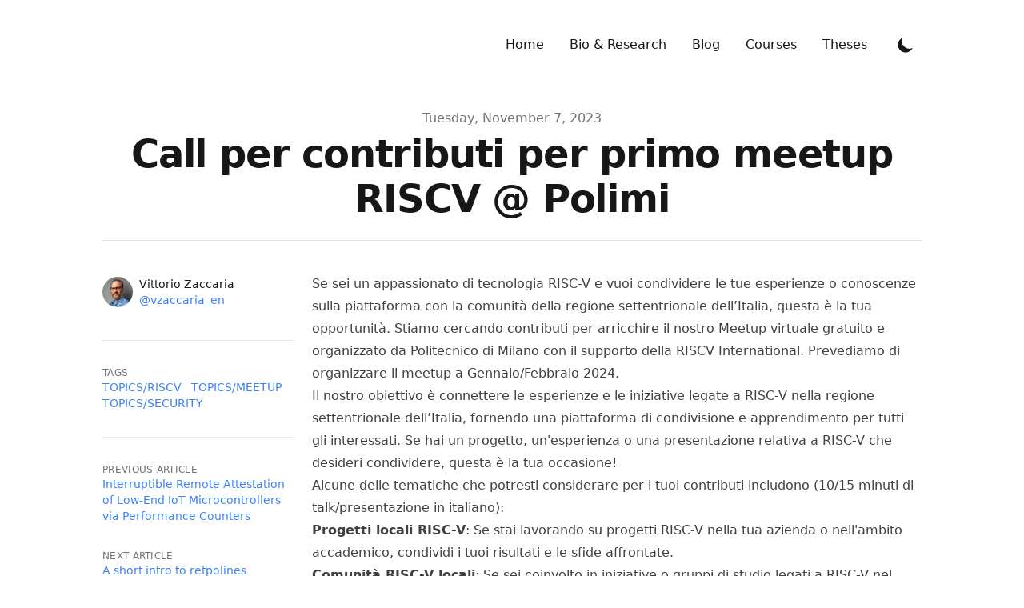

--- FILE ---
content_type: text/html; charset=utf-8
request_url: https://www.vittoriozaccaria.net/blog/first-riscv-meetup-polimi
body_size: 7665
content:
<!DOCTYPE html><html lang="en" class="scroll-smooth"><head><meta charSet="utf-8"/><script>!function(){try {var d=document.documentElement.classList;d.remove('light','dark');var e=localStorage.getItem('theme');if("system"===e||(!e&&true)){var t="(prefers-color-scheme: dark)",m=window.matchMedia(t);m.media!==t||m.matches?d.add('dark'):d.add('light')}else if(e) d.add(e)}catch(e){}}()</script><meta content="width=device-width, initial-scale=1" name="viewport"/><title>Call per contributi per primo meetup RISCV @ Polimi</title><meta name="robots" content="follow, index"/><meta name="description" content="Se sei un appassionato di tecnologia RISC-V e vuoi condividere le tue esperienze o conoscenze sulla piattaforma con la comunità della regione settentrionale dell’Italia, questa è la tua opportunità."/><meta property="og:url" content="www.vittoriozaccaria.net/blog/first-riscv-meetup-polimi"/><meta property="og:type" content="article"/><meta property="og:site_name" content="Vittorio Zaccaria"/><meta property="og:description" content="Se sei un appassionato di tecnologia RISC-V e vuoi condividere le tue esperienze o conoscenze sulla piattaforma con la comunità della regione settentrionale dell’Italia, questa è la tua opportunità."/><meta property="og:title" content="Call per contributi per primo meetup RISCV @ Polimi"/><meta property="og:image" content="www.vittoriozaccaria.net/static/images/twitter-card.png"/><meta name="twitter:card" content="summary_large_image"/><meta name="twitter:site" content="https://twitter.com/vzaccaria_en"/><meta name="twitter:title" content="Call per contributi per primo meetup RISCV @ Polimi"/><meta name="twitter:description" content="Se sei un appassionato di tecnologia RISC-V e vuoi condividere le tue esperienze o conoscenze sulla piattaforma con la comunità della regione settentrionale dell’Italia, questa è la tua opportunità."/><meta name="twitter:image" content="www.vittoriozaccaria.net/static/images/twitter-card.png"/><link rel="canonical" href="www.vittoriozaccaria.net/blog/first-riscv-meetup-polimi"/><meta property="article:published_time" content="2023-11-07T00:00:00.000Z"/><script type="application/ld+json">{
  "@context": "https://schema.org",
  "@type": "Article",
  "mainEntityOfPage": {
    "@type": "WebPage",
    "@id": "www.vittoriozaccaria.net/blog/first-riscv-meetup-polimi"
  },
  "headline": "Call per contributi per primo meetup RISCV @ Polimi",
  "image": [
    {
      "@type": "ImageObject",
      "url": "www.vittoriozaccaria.net/static/images/twitter-card.png"
    }
  ],
  "datePublished": "2023-11-07T00:00:00.000Z",
  "dateModified": "2023-11-07T00:00:00.000Z",
  "author": [
    {
      "@type": "Person",
      "name": "Vittorio Zaccaria"
    }
  ],
  "publisher": {
    "@type": "Organization",
    "name": "Vittorio Zaccaria",
    "logo": {
      "@type": "ImageObject",
      "url": "www.vittoriozaccaria.netundefined"
    }
  },
  "description": "Se sei un appassionato di tecnologia RISC-V e vuoi condividere le tue esperienze o conoscenze sulla piattaforma con la comunità della regione settentrionale dell’Italia, questa è la tua opportunità."
}</script><meta name="next-head-count" content="20"/><link rel="apple-touch-icon" sizes="76x76" href="/static/favicons/apple-touch-icon.png"/><link rel="icon" type="image/png" sizes="32x32" href="/static/favicons/favicon-32x32.png"/><link rel="icon" type="image/png" sizes="16x16" href="/static/favicons/favicon-16x16.png"/><link rel="manifest" href="/static/favicons/site.webmanifest"/><link rel="mask-icon" href="/static/favicons/safari-pinned-tab.svg" color="#5bbad5"/><meta name="msapplication-TileColor" content="#000000"/><meta name="theme-color" media="(prefers-color-scheme: light)" content="#fff"/><meta name="theme-color" media="(prefers-color-scheme: dark)" content="#000"/><link rel="alternate" type="application/rss+xml" href="/feed.xml"/><link rel="preload" href="/_next/static/css/44ad60c32bfcd50f.css" as="style"/><link rel="stylesheet" href="/_next/static/css/44ad60c32bfcd50f.css" data-n-g=""/><noscript data-n-css=""></noscript><script defer="" nomodule="" src="/_next/static/chunks/polyfills-5cd94c89d3acac5f.js"></script><script src="/_next/static/chunks/webpack-bd2e527e98008213.js" defer=""></script><script src="/_next/static/chunks/main-9a96aa1f8f305faf.js" defer=""></script><script src="/_next/static/chunks/pages/_app-b8ec2ff6e48ed148.js" defer=""></script><script src="/_next/static/chunks/29107295-fbcfe2172188e46f.js" defer=""></script><script src="/_next/static/chunks/675-64a821d6ab4fd557.js" defer=""></script><script src="/_next/static/chunks/410-35c4fb535edd9439.js" defer=""></script><script src="/_next/static/chunks/753-9aea04a742c91bee.js" defer=""></script><script src="/_next/static/chunks/1-ab8e5d1e16c169ca.js" defer=""></script><script src="/_next/static/chunks/pages/blog/%5B...slug%5D-a2cd54c4358c64b1.js" defer=""></script><script src="/_next/static/aEDLU3kMxRzB5G53rwfM3/_buildManifest.js" defer=""></script><script src="/_next/static/aEDLU3kMxRzB5G53rwfM3/_ssgManifest.js" defer=""></script><script src="/_next/static/aEDLU3kMxRzB5G53rwfM3/_middlewareManifest.js" defer=""></script></head><body class="bg-white text-black antialiased dark:bg-gray-900 dark:text-white"><div id="__next" data-reactroot=""><div class="mx-auto max-w-3xl px-4 sm:px-6 xl:max-w-5xl xl:px-0"><div class="flex h-screen flex-col justify-between"><header class="flex items-center justify-between py-10"><div><a aria-label="" href="/"><div class="flex items-center justify-between"><div class="mr-0"></div><div class="hidden h-6 font-semibold sm:block"></div></div></a></div><div class="flex items-center text-base leading-5"><div class="hidden sm:block"><a class="p-1 font-medium text-gray-900 dark:text-gray-100 sm:p-4" href="/">Home</a><a class="p-1 font-medium text-gray-900 dark:text-gray-100 sm:p-4" href="/bio">Bio &amp; Research</a><a class="p-1 font-medium text-gray-900 dark:text-gray-100 sm:p-4" href="/blog">Blog</a><a class="p-1 font-medium text-gray-900 dark:text-gray-100 sm:p-4" href="/courses">Courses</a><a class="p-1 font-medium text-gray-900 dark:text-gray-100 sm:p-4" href="/theses">Theses</a></div><button aria-label="Toggle Dark Mode" type="button" class="ml-1 mr-1 h-8 w-8 rounded p-1 sm:ml-4"><svg xmlns="http://www.w3.org/2000/svg" viewBox="0 0 20 20" fill="currentColor" class="text-gray-900 dark:text-gray-100"><path d="M17.293 13.293A8 8 0 016.707 2.707a8.001 8.001 0 1010.586 10.586z"></path></svg></button><div class="sm:hidden"><button type="button" class="ml-1 mr-1 h-8 w-8 rounded py-1" aria-label="Toggle Menu"><svg xmlns="http://www.w3.org/2000/svg" viewBox="0 0 20 20" fill="currentColor" class="text-gray-900 dark:text-gray-100"><path fill-rule="evenodd" d="M3 5a1 1 0 011-1h12a1 1 0 110 2H4a1 1 0 01-1-1zM3 10a1 1 0 011-1h12a1 1 0 110 2H4a1 1 0 01-1-1zM3 15a1 1 0 011-1h12a1 1 0 110 2H4a1 1 0 01-1-1z" clip-rule="evenodd"></path></svg></button><div class="fixed top-0 left-0 z-10 h-full w-full transform bg-gray-200 opacity-95 duration-300 ease-in-out dark:bg-gray-800 translate-x-full"><div class="flex justify-end"><button type="button" class="mr-5 mt-11 h-8 w-8 rounded" aria-label="Toggle Menu"><svg xmlns="http://www.w3.org/2000/svg" viewBox="0 0 20 20" fill="currentColor" class="text-gray-900 dark:text-gray-100"><path fill-rule="evenodd" d="M4.293 4.293a1 1 0 011.414 0L10 8.586l4.293-4.293a1 1 0 111.414 1.414L11.414 10l4.293 4.293a1 1 0 01-1.414 1.414L10 11.414l-4.293 4.293a1 1 0 01-1.414-1.414L8.586 10 4.293 5.707a1 1 0 010-1.414z" clip-rule="evenodd"></path></svg></button></div><nav class="fixed mt-8 h-full"><div class="px-12 py-4"><a class="text-2xl font-bold tracking-widest text-gray-900 dark:text-gray-100" href="/">Home</a></div><div class="px-12 py-4"><a class="text-2xl font-bold tracking-widest text-gray-900 dark:text-gray-100" href="/bio">Bio &amp; Research</a></div><div class="px-12 py-4"><a class="text-2xl font-bold tracking-widest text-gray-900 dark:text-gray-100" href="/blog">Blog</a></div><div class="px-12 py-4"><a class="text-2xl font-bold tracking-widest text-gray-900 dark:text-gray-100" href="/courses">Courses</a></div><div class="px-12 py-4"><a class="text-2xl font-bold tracking-widest text-gray-900 dark:text-gray-100" href="/theses">Theses</a></div></nav></div></div></div></header><main class="mb-auto"><div class="mx-auto max-w-3xl px-4 sm:px-6 xl:max-w-5xl xl:px-0"><div class="fixed right-8 bottom-8 hidden flex-col gap-3 md:hidden"><button aria-label="Scroll To Top" type="button" class="rounded-full bg-gray-200 p-2 text-gray-500 transition-all hover:bg-gray-300 dark:bg-gray-700 dark:text-gray-400 dark:hover:bg-gray-600"><svg class="h-5 w-5" viewBox="0 0 20 20" fill="currentColor"><path fill-rule="evenodd" d="M3.293 9.707a1 1 0 010-1.414l6-6a1 1 0 011.414 0l6 6a1 1 0 01-1.414 1.414L11 5.414V17a1 1 0 11-2 0V5.414L4.707 9.707a1 1 0 01-1.414 0z" clip-rule="evenodd"></path></svg></button></div><article><div class="xl:divide-y xl:divide-gray-200 xl:dark:divide-gray-700"><header class="pt-6 xl:pb-6"><div class="space-y-1 text-center"><dl class="space-y-10"><div><dt class="sr-only">Published on</dt><dd class="text-base font-medium leading-6 text-gray-500 dark:text-gray-400"><time dateTime="2023-11-07T00:00:00.000Z">Tuesday, November 7, 2023</time></dd></div></dl><div><h1 class="text-3xl font-extrabold leading-9 tracking-tight text-gray-900 dark:text-gray-100 sm:text-4xl sm:leading-10 md:text-5xl md:leading-14">Call per contributi per primo meetup RISCV @ Polimi</h1></div></div></header><div class="divide-y divide-gray-200 pb-8 dark:divide-gray-700 xl:grid xl:grid-cols-4 xl:gap-x-6 xl:divide-y-0" style="grid-template-rows:auto 1fr"><dl class="pt-6 pb-10 xl:border-b xl:border-gray-200 xl:pt-11 xl:dark:border-gray-700"><dt class="sr-only">Authors</dt><dd><ul class="flex justify-center space-x-8 sm:space-x-12 xl:block xl:space-x-0 xl:space-y-8"><li class="flex items-center space-x-2"><span style="box-sizing:border-box;display:inline-block;overflow:hidden;width:initial;height:initial;background:none;opacity:1;border:0;margin:0;padding:0;position:relative;max-width:100%"><span style="box-sizing:border-box;display:block;width:initial;height:initial;background:none;opacity:1;border:0;margin:0;padding:0;max-width:100%"><img style="display:block;max-width:100%;width:initial;height:initial;background:none;opacity:1;border:0;margin:0;padding:0" alt="" aria-hidden="true" src="data:image/svg+xml,%3csvg%20xmlns=%27http://www.w3.org/2000/svg%27%20version=%271.1%27%20width=%2738%27%20height=%2738%27/%3e"/></span><img alt="avatar" src="[data-uri]" decoding="async" data-nimg="intrinsic" class="h-10 w-10 rounded-full" style="position:absolute;top:0;left:0;bottom:0;right:0;box-sizing:border-box;padding:0;border:none;margin:auto;display:block;width:0;height:0;min-width:100%;max-width:100%;min-height:100%;max-height:100%"/><noscript><img alt="avatar" srcSet="/_next/image?url=%2Fstatic%2Fimages%2Favatar.jpg&amp;w=48&amp;q=75 1x, /_next/image?url=%2Fstatic%2Fimages%2Favatar.jpg&amp;w=96&amp;q=75 2x" src="/_next/image?url=%2Fstatic%2Fimages%2Favatar.jpg&amp;w=96&amp;q=75" decoding="async" data-nimg="intrinsic" style="position:absolute;top:0;left:0;bottom:0;right:0;box-sizing:border-box;padding:0;border:none;margin:auto;display:block;width:0;height:0;min-width:100%;max-width:100%;min-height:100%;max-height:100%" class="h-10 w-10 rounded-full" loading="lazy"/></noscript></span><dl class="whitespace-nowrap text-sm font-medium leading-5"><dt class="sr-only">Name</dt><dd class="text-gray-900 dark:text-gray-100">Vittorio Zaccaria</dd><dt class="sr-only">Twitter</dt><dd><a target="_blank" rel="noopener noreferrer" href="https://twitter.com/vzaccaria_en" class="text-primary-500 hover:text-primary-600 dark:hover:text-primary-400">@vzaccaria_en</a></dd></dl></li></ul></dd></dl><div class="divide-y divide-gray-200 dark:divide-gray-700 xl:col-span-3 xl:row-span-2 xl:pb-0"><div class="prose max-w-none pt-10 pb-8 dark:prose-dark"><p>Se sei un appassionato di tecnologia RISC-V e vuoi condividere le tue esperienze o conoscenze sulla piattaforma con la comunità della regione settentrionale dell’Italia, questa è la tua opportunità. Stiamo cercando contributi per arricchire il nostro Meetup virtuale gratuito e organizzato da Politecnico di Milano con il supporto della RISCV International. Prevediamo di organizzare il meetup a Gennaio/Febbraio 2024. </p><p>Il nostro obiettivo è connettere le esperienze e le iniziative legate a RISC-V nella regione settentrionale dell’Italia, fornendo una piattaforma di condivisione e apprendimento per tutti gli interessati. Se hai un progetto, un&#x27;esperienza o una presentazione relativa a RISC-V che desideri condividere, questa è la tua occasione!  </p><p>Alcune delle tematiche che potresti considerare per i tuoi contributi includono (10/15 minuti di talk/presentazione in italiano): </p><ul><li><strong>Progetti locali RISC-V</strong>: Se stai lavorando su progetti RISC-V nella tua azienda o nell&#x27;ambito accademico, condividi i tuoi risultati e le sfide affrontate. </li><li><strong>Comunità RISC-V locali</strong>: Se sei coinvolto in iniziative o gruppi di studio legati a RISC-V nel Nord Italia, condividi le attività e coinvolgi altri appassionati. </li><li><strong>Dimostrazioni pratiche</strong>: Se hai demo o esempi concreti sull&#x27;utilizzo di RISC-V, mostraci come funzionano. </li><li><strong>Casi di studio locali</strong>: Se hai esempi di successo o esperienze interessanti legate all&#x27;adozione di RISC-V nella regione, condividili con la comunità. </li></ul><p>Per proporre un contributo o una presentazione, ti preghiamo di inviare una breve descrizione del tuo intervento a <a target="_blank" rel="noopener noreferrer" href="mailto:vittorio.zaccaria@polimi.it">vittorio.zaccaria@polimi.it</a> entro il 15 dicembre 2023.  </p><p>Vittorio Zaccaria e Luca Cassano</p></div><div class="pt-6 pb-6 text-sm text-gray-700 dark:text-gray-300"><a target="_blank" rel="nofollow" href="https://mobile.twitter.com/search?q=www.vittoriozaccaria.net%2Fblog%2Ffirst-riscv-meetup-polimi">Discuss on Twitter</a> • <a target="_blank" rel="noopener noreferrer" href="siteMetadata.siteRepo/blob/master/data/blog/first-riscv-meetup-polimi.md">View on GitHub</a></div><div id="comment"></div></div><footer><div class="divide-gray-200 text-sm font-medium leading-5 dark:divide-gray-700 xl:col-start-1 xl:row-start-2 xl:divide-y"><div class="py-4 xl:py-8"><h2 class="text-xs uppercase tracking-wide text-gray-500 dark:text-gray-400">Tags</h2><div class="flex flex-wrap"><a class="mr-3 text-sm font-medium uppercase text-primary-500 hover:text-primary-600 dark:hover:text-primary-400" href="/tags/topicsriscv">topics/riscv</a><a class="mr-3 text-sm font-medium uppercase text-primary-500 hover:text-primary-600 dark:hover:text-primary-400" href="/tags/topicsmeetup">topics/meetup</a><a class="mr-3 text-sm font-medium uppercase text-primary-500 hover:text-primary-600 dark:hover:text-primary-400" href="/tags/topicssecurity">topics/security</a></div></div><div class="flex justify-between py-4 xl:block xl:space-y-8 xl:py-8"><div><h2 class="text-xs uppercase tracking-wide text-gray-500 dark:text-gray-400">Previous Article</h2><div class="text-primary-500 hover:text-primary-600 dark:hover:text-primary-400"><a href="/blog/tecs-23">Interruptible Remote Attestation of Low-End IoT Microcontrollers via Performance Counters</a></div></div><div><h2 class="text-xs uppercase tracking-wide text-gray-500 dark:text-gray-400">Next Article</h2><div class="text-primary-500 hover:text-primary-600 dark:hover:text-primary-400"><a href="/blog/a-short-intro-to-retpolines">A short intro to retpolines</a></div></div></div></div><div class="pt-4 xl:pt-8"><a class="text-primary-500 hover:text-primary-600 dark:hover:text-primary-400" href="/blog">← Back to the blog</a></div></footer></div></div></article></div></main><footer><div class="mt-16 flex flex-col items-center"><div class="mb-3 flex space-x-4"><a class="text-sm text-gray-500 transition hover:text-gray-600" target="_blank" rel="noopener noreferrer" href="mailto:vittorio.zaccaria@polimi.it"><span class="sr-only">mail</span><svg xmlns="http://www.w3.org/2000/svg" viewBox="0 0 20 20" class="fill-current text-gray-700 hover:text-blue-500 dark:text-gray-200 dark:hover:text-blue-400 h-6 w-6"><path d="M2.003 5.884 10 9.882l7.997-3.998A2 2 0 0 0 16 4H4a2 2 0 0 0-1.997 1.884z"></path><path d="m18 8.118-8 4-8-4V14a2 2 0 0 0 2 2h12a2 2 0 0 0 2-2V8.118z"></path></svg></a><a class="text-sm text-gray-500 transition hover:text-gray-600" target="_blank" rel="noopener noreferrer" href="https://github.com/vzaccaria"><span class="sr-only">github</span><svg viewBox="0 0 24 24" xmlns="http://www.w3.org/2000/svg" class="fill-current text-gray-700 hover:text-blue-500 dark:text-gray-200 dark:hover:text-blue-400 h-6 w-6"><path d="M12 .297c-6.63 0-12 5.373-12 12 0 5.303 3.438 9.8 8.205 11.385.6.113.82-.258.82-.577 0-.285-.01-1.04-.015-2.04-3.338.724-4.042-1.61-4.042-1.61C4.422 18.07 3.633 17.7 3.633 17.7c-1.087-.744.084-.729.084-.729 1.205.084 1.838 1.236 1.838 1.236 1.07 1.835 2.809 1.305 3.495.998.108-.776.417-1.305.76-1.605-2.665-.3-5.466-1.332-5.466-5.93 0-1.31.465-2.38 1.235-3.22-.135-.303-.54-1.523.105-3.176 0 0 1.005-.322 3.3 1.23.96-.267 1.98-.399 3-.405 1.02.006 2.04.138 3 .405 2.28-1.552 3.285-1.23 3.285-1.23.645 1.653.24 2.873.12 3.176.765.84 1.23 1.91 1.23 3.22 0 4.61-2.805 5.625-5.475 5.92.42.36.81 1.096.81 2.22 0 1.606-.015 2.896-.015 3.286 0 .315.21.69.825.57C20.565 22.092 24 17.592 24 12.297c0-6.627-5.373-12-12-12"></path></svg></a><a class="text-sm text-gray-500 transition hover:text-gray-600" target="_blank" rel="noopener noreferrer" href="https://www.linkedin.com/in/vzaccaria"><span class="sr-only">linkedin</span><svg viewBox="0 0 24 24" xmlns="http://www.w3.org/2000/svg" class="fill-current text-gray-700 hover:text-blue-500 dark:text-gray-200 dark:hover:text-blue-400 h-6 w-6"><path d="M20.447 20.452h-3.554v-5.569c0-1.328-.027-3.037-1.852-3.037-1.853 0-2.136 1.445-2.136 2.939v5.667H9.351V9h3.414v1.561h.046c.477-.9 1.637-1.85 3.37-1.85 3.601 0 4.267 2.37 4.267 5.455v6.286zM5.337 7.433a2.062 2.062 0 0 1-2.063-2.065 2.064 2.064 0 1 1 2.063 2.065zm1.782 13.019H3.555V9h3.564v11.452zM22.225 0H1.771C.792 0 0 .774 0 1.729v20.542C0 23.227.792 24 1.771 24h20.451C23.2 24 24 23.227 24 22.271V1.729C24 .774 23.2 0 22.222 0h.003z"></path></svg></a><a class="text-sm text-gray-500 transition hover:text-gray-600" target="_blank" rel="noopener noreferrer" href="https://twitter.com/vzaccaria_en"><span class="sr-only">twitter</span><svg xmlns="http://www.w3.org/2000/svg" viewBox="0 0 24 24" class="fill-current text-gray-700 hover:text-blue-500 dark:text-gray-200 dark:hover:text-blue-400 h-6 w-6"><path d="M23.953 4.57a10 10 0 0 1-2.825.775 4.958 4.958 0 0 0 2.163-2.723c-.951.555-2.005.959-3.127 1.184a4.92 4.92 0 0 0-8.384 4.482C7.69 8.095 4.067 6.13 1.64 3.162a4.822 4.822 0 0 0-.666 2.475c0 1.71.87 3.213 2.188 4.096a4.904 4.904 0 0 1-2.228-.616v.06a4.923 4.923 0 0 0 3.946 4.827 4.996 4.996 0 0 1-2.212.085 4.936 4.936 0 0 0 4.604 3.417 9.867 9.867 0 0 1-6.102 2.105c-.39 0-.779-.023-1.17-.067a13.995 13.995 0 0 0 7.557 2.209c9.053 0 13.998-7.496 13.998-13.985 0-.21 0-.42-.015-.63A9.935 9.935 0 0 0 24 4.59z"></path></svg></a></div><div class="mb-2 flex space-x-2 text-sm text-gray-500 dark:text-gray-400"><div>Vittorio Zaccaria</div><div> • </div><div>© 2025</div><div> • </div><div>251106151116</div></div><div class="mb-8 text-sm text-gray-500 dark:text-gray-400"></div></div></footer></div></div></div><script id="__NEXT_DATA__" type="application/json">{"props":{"pageProps":{"post":{"mdxSource":"var Component=(()=\u003e{var s=Object.create;var a=Object.defineProperty;var d=Object.getOwnPropertyDescriptor;var u=Object.getOwnPropertyNames;var p=Object.getPrototypeOf,m=Object.prototype.hasOwnProperty;var r=e=\u003ea(e,\"__esModule\",{value:!0});var g=(e,o)=\u003e()=\u003e(o||e((o={exports:{}}).exports,o),o.exports),h=(e,o)=\u003e{r(e);for(var n in o)a(e,n,{get:o[n],enumerable:!0})},v=(e,o,n)=\u003e{if(o\u0026\u0026typeof o==\"object\"||typeof o==\"function\")for(let t of u(o))!m.call(e,t)\u0026\u0026t!==\"default\"\u0026\u0026a(e,t,{get:()=\u003eo[t],enumerable:!(n=d(o,t))||n.enumerable});return e},z=e=\u003ev(r(a(e!=null?s(p(e)):{},\"default\",e\u0026\u0026e.__esModule\u0026\u0026\"default\"in e?{get:()=\u003ee.default,enumerable:!0}:{value:e,enumerable:!0})),e);var c=g((V,l)=\u003e{l.exports=_jsx_runtime});var f={};h(f,{default:()=\u003eI,frontmatter:()=\u003eS});var i=z(c()),S={title:\"Call per contributi per primo meetup RISCV @ Polimi\",date:new Date(16993152e5),category:\"blog\",authors:[\"default\"],tags:[\"topics/riscv\",\"topics/meetup\",\"topics/security\"],summary:\"Se sei un appassionato di tecnologia RISC-V e vuoi condividere le tue esperienze o conoscenze sulla piattaforma con la comunit\\xE0 della regione settentrionale dell\\u2019Italia, questa \\xE8 la tua opportunit\\xE0.\"};function C(e={}){let{wrapper:o}=e.components||{};return o?(0,i.jsx)(o,Object.assign({},e,{children:(0,i.jsx)(n,{})})):n();function n(){let t=Object.assign({p:\"p\",ul:\"ul\",li:\"li\",strong:\"strong\",a:\"a\"},e.components);return(0,i.jsxs)(i.Fragment,{children:[(0,i.jsx)(t.p,{children:\"Se sei un appassionato di tecnologia RISC-V e vuoi condividere le tue esperienze o conoscenze sulla piattaforma con la comunit\\xE0 della regione settentrionale dell\\u2019Italia, questa \\xE8 la tua opportunit\\xE0. Stiamo cercando contributi per arricchire il nostro Meetup virtuale gratuito e organizzato da Politecnico di Milano con il supporto della RISCV International. Prevediamo di organizzare il meetup a Gennaio/Febbraio 2024.\\xA0\"}),(0,i.jsx)(t.p,{children:\"Il nostro obiettivo \\xE8 connettere le esperienze e le iniziative legate a RISC-V nella regione settentrionale dell\\u2019Italia, fornendo una piattaforma di condivisione e apprendimento per tutti gli interessati. Se hai un progetto, un'esperienza o una presentazione relativa a RISC-V che desideri condividere, questa \\xE8 la tua occasione! \\xA0\"}),(0,i.jsx)(t.p,{children:\"Alcune delle tematiche che potresti considerare per i tuoi contributi includono (10/15 minuti di talk/presentazione in italiano):\\xA0\"}),(0,i.jsxs)(t.ul,{children:[(0,i.jsxs)(t.li,{children:[(0,i.jsx)(t.strong,{children:\"Progetti locali RISC-V\"}),\": Se stai lavorando su progetti RISC-V nella tua azienda o nell'ambito accademico, condividi i tuoi risultati e le sfide affrontate.\\xA0\"]}),(0,i.jsxs)(t.li,{children:[(0,i.jsx)(t.strong,{children:\"Comunit\\xE0 RISC-V locali\"}),\": Se sei coinvolto in iniziative o gruppi di studio legati a RISC-V nel Nord Italia, condividi le attivit\\xE0 e coinvolgi altri appassionati.\\xA0\"]}),(0,i.jsxs)(t.li,{children:[(0,i.jsx)(t.strong,{children:\"Dimostrazioni pratiche\"}),\": Se hai demo o esempi concreti sull'utilizzo di RISC-V, mostraci come funzionano.\\xA0\"]}),(0,i.jsxs)(t.li,{children:[(0,i.jsx)(t.strong,{children:\"Casi di studio locali\"}),\": Se hai esempi di successo o esperienze interessanti legate all'adozione di RISC-V nella regione, condividili con la comunit\\xE0.\\xA0\"]})]}),(0,i.jsxs)(t.p,{children:[\"Per proporre un contributo o una presentazione, ti preghiamo di inviare una breve descrizione del tuo intervento a \",(0,i.jsx)(t.a,{href:\"mailto:vittorio.zaccaria@polimi.it\",children:\"vittorio.zaccaria@polimi.it\"}),\" entro il 15 dicembre 2023.\\xA0\\xA0\"]}),(0,i.jsx)(t.p,{children:\"Vittorio Zaccaria e Luca Cassano\"})]})}}var I=C;return f;})();\n;return Component;","toc":[],"frontMatter":{"readingTime":{"text":"2 min read","minutes":1.475,"time":88500,"words":295},"slug":"first-riscv-meetup-polimi","fileName":"first-riscv-meetup-polimi.md","title":"Call per contributi per primo meetup RISCV @ Polimi","date":"2023-11-07T00:00:00.000Z","category":"blog","authors":["default"],"tags":["topics/riscv","topics/meetup","topics/security"],"summary":"Se sei un appassionato di tecnologia RISC-V e vuoi condividere le tue esperienze o conoscenze sulla piattaforma con la comunità della regione settentrionale dell’Italia, questa è la tua opportunità."}},"authorDetails":[{"readingTime":{"text":"1 min read","minutes":0.16,"time":9600,"words":32},"slug":["default"],"fileName":"default.md","name":"Vittorio Zaccaria","avatar":"/static/images/avatar.jpg","occupation":"Professor","company":"Politecnico di Milano","email":"vittorio.zaccaria@polimi.it","twitter":"https://twitter.com/vzaccaria_en","date":null}],"prev":{"title":"Interruptible Remote Attestation of Low-End IoT Microcontrollers via Performance Counters","date":"2023-09-12T00:00:00.000Z","category":"blog","authors":["default"],"tags":["topics/attestation","topics/machine-learning","topics/security"],"summary":"Together with one of my former students, we recently published a paper on the ACM Transactions on Embedded Computing Systems that explores alternative ways of performing remote attestation","slug":"tecs-23"},"next":{"title":"A short intro to retpolines","date":"2023-11-14T00:00:00.000Z","category":"blog","authors":["default"],"tags":["topics/security","topics/linux"],"summary":"In this post, I'll explore how speculative execution can be maliciously exploited through a technique known as *branch target injection*. Moreover, we'll discuss a solution implemented in the Linux kernel which is known as retpoline.","slug":"a-short-intro-to-retpolines"}},"__N_SSG":true},"page":"/blog/[...slug]","query":{"slug":["first-riscv-meetup-polimi"]},"buildId":"aEDLU3kMxRzB5G53rwfM3","isFallback":false,"gsp":true,"scriptLoader":[]}</script></body></html>

--- FILE ---
content_type: text/html; charset=utf-8
request_url: https://www.vittoriozaccaria.net/_next/data/aEDLU3kMxRzB5G53rwfM3/index.json
body_size: 31758
content:
{"pageProps":{"authorDetails":{"mdxSource":"var Component=(()=>{var m=Object.create;var o=Object.defineProperty;var p=Object.getOwnPropertyDescriptor;var u=Object.getOwnPropertyNames;var x=Object.getPrototypeOf,l=Object.prototype.hasOwnProperty;var n=t=>o(t,\"__esModule\",{value:!0});var f=(t,a)=>()=>(a||t((a={exports:{}}).exports,a),a.exports),j=(t,a)=>{n(t);for(var r in a)o(t,r,{get:a[r],enumerable:!0})},_=(t,a,r)=>{if(a&&typeof a==\"object\"||typeof a==\"function\")for(let i of u(a))!l.call(t,i)&&i!==\"default\"&&o(t,i,{get:()=>a[i],enumerable:!(r=p(a,i))||r.enumerable});return t},g=t=>_(n(o(t!=null?m(x(t)):{},\"default\",t&&t.__esModule&&\"default\"in t?{get:()=>t.default,enumerable:!0}:{value:t,enumerable:!0})),t);var s=f((y,c)=>{c.exports=_jsx_runtime});var w={};j(w,{default:()=>M,frontmatter:()=>d});var e=g(s()),d={name:\"Vittorio Zaccaria\",avatar:\"/static/images/avatar.jpg\",occupation:\"Professor\",company:\"Politecnico di Milano\",email:\"vittorio.zaccaria@polimi.it\",twitter:\"https://twitter.com/vzaccaria_en\"};function v(t={}){let{wrapper:a}=t.components||{};return a?(0,e.jsx)(a,Object.assign({},t,{children:(0,e.jsx)(r,{})})):r();function r(){return(0,e.jsx)(e.Fragment,{})}}var M=v;return w;})();\n;return Component;","toc":[],"frontMatter":{"readingTime":{"text":"1 min read","minutes":0.16,"time":9600,"words":32},"slug":["default"],"fileName":"default.md","name":"Vittorio Zaccaria","avatar":"/static/images/avatar.jpg","occupation":"Professor","company":"Politecnico di Milano","email":"vittorio.zaccaria@polimi.it","twitter":"https://twitter.com/vzaccaria_en","date":null,"cv":{"basics":{"name":"Vittorio Zaccaria","label":"Associate professor","picture":"https://dl.dropboxusercontent.com/u/5867765/avatars/avatar-vz.jpg","phone":"+39 02 2399 3642","email":"vittorio.zaccaria@polimi.it","website":"www.vittoriozaccaria.net","docs":{"cv":"https://drive.google.com/file/d/1S7dqOcdIzBFWg1yRDuRVeLkT0U0SO_Ue/view?usp=sharing","thesis":"https://drive.google.com/file/d/1QQyec3J5oGw8yM3c2oo88suivZzJzirt/view?usp=sharing"},"coverPageSummary":"I am an associate professor at Politecnico di Milano and I have worked\nin processor architecture research and development for one of the top\nsemiconductor companies in the world. My background is rooted in modeling\nand simulation of digital systems although I have expanded my interests\nto functional programming and domain specific languages.\nIn 2016 I've helped introduce some novel theoretical results\nin the field of cryptography and (in 2015 and 2017) I've been awarded\nwith several grants from industrial partners for devising a reliable\ndesign methodology for cryptographic circuits. \n","websiteSummary":"Welcome to my website.\nI am an associate professor at Politecnico di Milano and I have worked\nin embedded processor architecture R&D for one of the top\nsemiconductor companies in the world.\n\nMy group is currently working on topics \nrelated to embedded systems (hardware and software), \nsecurity, cryptography, operating systems. If you\nare inclined to work on these topics feel free to get in touch for a\npossible collaboration or a thesis.\n","officialDeptPage":"He received the Laurea degree in Computer Engineering\nin 1998 and the Ph. D. degree in Computer Engineering in 2002 at the\nPolitecnico di Milano, Italy. He is currently associate Professor at the\nDipartimento di Elettronica e Informazione, Politecnico di Milano where he\ncurrently investigates novel techniques for computer aided design of digital\ncircuits with emphasis on cryptography. From 2003 until 2007, he held various positions\nin the Advanced System Technology group at STMicroelectronics where he was\ninvolved in the architectural specification and design of multi-threaded\nprocessors with particular emphasis on emerging stream-programming\nparadigms. He has also been involved in the development of tools and\nmethodologies for designing low-power industrial networks on chip (NoC). \nHe has published a book, over 80 papers in either international journals \nor conference proceedings and he holds two US\npatents. He has also been appointed as Principal Investigator for industrial \ncollaboration grants from STMicroelectronics related to the design cryptographic \nhardware using functional programming languages. \n","shortBio":"Vittorio Zaccaria is an associate professor at Politecnico di Milano where he\ncurrently investigates novel techniques for computer aided design of digital\ncircuits with emphasis on cryptography. He has published a book, over 80 papers\nin international journals and conference proceedings and he holds two US\npatents.\n","mur":{"lessThan2000c":{"ita":"Vittorio Zaccaria è Professore Associato di Sistemi Operativi Avanzati per il corso di studi in Ingegneria Informatica al Politecnico di Milano. E' attualmente referente del Politecnico di Milano presso la RISCV International association ed è impegnato nella ricerca su architetture di calcolo ad alta efficienza energetica, sistemi operativi, sicurezza, crittografia ed electronic design automation. Ha conseguito la Laurea in Ingegneria Informatica nel 1998 e il titolo di Dottore di Ricerca in Ingegneria Informatica nel 2002 presso il Politecnico di Milano, Italia e dal 2011 al 2020 è stato ricercatore presso il Dipartimento DEIB del Politecnico di Milano.  E' stato referente scientifico per progetti industriali finanziati da STMicroelectronics ed è stato coinvolto in diversi progetti europei come 2PARMA (2010-2013) e MULTICUBE (2008-2010). Precedentemente ha ricoperto varie posizioni di ricerca industriale nel gruppo Advanced System Technology di STMicroelectronics ad Agrate Brianza e Lugano dove è stato coinvolto nella specifica architettura e design di processori paralleli, con particolare attenzione su architetture streaming e network a bassa potenza su chip (NOC). Ha pubblicato un libro, oltre 90 pubblicazioni su riviste internazionali e atti di conferenze e ha ottenuto due brevetti americani. \n","eng":"Vittorio Zaccaria received the Laurea degree in Computer Engineering in\n1998 and the Ph. D. degree in Computer Engineering in 2002 at the\nPolitecnico di Milano, Italy. He is currently associate professor at the\nPolitecnico di Milano where he currently investigates novel techniques for\ncomputer aided design of digital circuits. From 2003 until 2007, he held\nvarious positions in the Advanced System Technology group at\nSTMicroelectronics where he was involved in the architectural\nspecification and design of multi-threaded processors with particular\nemphasis on emerging stream-programming paradigms. He has also been\ninvolved in the development of tools and methodologies for designing\nlow-power industrial networks on chip (NoC). \n"}},"location":{"address":"Politecnico di Milano - Piazza Leonardo da Vinci, 32","shortAddress":"Politecnico di Milano, Italy","postalCode":"20133","city":"Milano (MI)","countryCode":"Italy"},"office":{"department":"Dept. of Electronics, Information and Bioengineering","addressShort":"Building 20, Floor 1","address":"Via Ponzio 34/5","postalCode":20133,"city":"Milano","geo":{"lat":45.478828,"long":9.232421}},"social":[{"network":"Twitter","icon":"fa-twitter-square","url":"https://twitter.com/vzaccaria_en"},{"network":"LinkedIn","icon":"fa-linkedin-square","url":"https://www.linkedin.com/in/vzaccaria"},{"network":"Github","icon":"fa-github-square","url":"https://github.com/vzaccaria"}]},"languages":[{"language":"Italian","fluency":"Native"},{"language":"English","fluency":"Fluent"}],"education":[{"startDate":"1992-09-01","endDate":"1998-06-08","institution":"Politecnico di Milano, Italy","area":"Computer engineering","studyType":"Master","topic":"Java agents for a distributed file system.","department":"DEI","dichiara":"Di essere in possesso del titolo di studio di Laurea in Ingegneria\nInformatica, conseguito il 8 giugno 1998 presso il Politecnico di Milano\ncon votazione 96/100.\n"},{"startDate":"1998-09-01","endDate":"2002-11-15","institution":"Politecnico di Milano, Italy","area":"Computer engineering","studyType":"Ph.D","department":"DEI","topic":"\"Power consumption estimation and optimization of VLIW processors.\nSponsored by STMicroelectronics.\"\n","dichiara":"Di essere in possesso del titolo di studio di Dottorato di Ricerca in\nIngegneria Informatica e Automatica rilasciato il 15 novembre 2002 dal\nPolitecnico di Milano.\n"}],"work":{"current":{"position":"Associate Professor","startDate":"2020-07-06T00:00:00Z","company":"Politecnico di Milano","address":"Milan, Italy","posizione":"Professore Associato"},"previous":[{"position":"Associate Professor","startDate":"2020-07-06T00:00:00Z","company":"Politecnico di Milano","address":"Milan, Italy","posizione":"Professore Associato","index":4,"highlights":["Appointed as professor of Advanced Operating Systems (Laurea Magistrale in Ingegneria Informatica)","Appointed as professor of Principi di Architetture dei Calcolatori (Laurea Triennale in Ingegneria Elettronica)","Rector's referent c/o the International RISCV association","Associate member and secretary for the state qualification exams for the practice of the Information Engineering profession, sections A and B.","Member of the GdR (\"Gruppo del riesame\") for the teaching quality of the CdS (Corso di studi) in Computer Engineering (2023)","Principal investigator for Politecnico di Milano in the Chips-JU project HAL4SDV"],"dichiara":"di prestare servizio come professore associato dal 6 luglio 2020 presso il Dipartimento di Elettronica e Informazione del Politecnico di Milano."},{"position":"Assistant Professor","startDate":"2009-11-01","endDate":"2020-07-05T00:00:00Z","company":"Politecnico di Milano","address":"Milan, Italy","posizione":"RTD (fino febbraio 2011) poi RTI","index":3,"highlights":["Appointed as Principal Investigator for an industrial collaboration grant from STMicroelectronics related to the design cryptographic hardware using functional programming languages.","Specified and developed the ReSPIR optimization algorithm for processor/SoC optimization. It enables efficient IP reuse in the context of virtual platforms (10x reduction in time, less than 1 percent error w.r.t. ideal).","Succesfully brought a team of 5 people to prototype a new type of video-surveillance system in the context of the 2PARMA FP7 European Project.","Led a team of 3 engineers to prototype a research software tool for processor customization. Prototypes were delivered on-time and within budget of several european FP7 projects."],"dichiara":"di aver prestato servizio come ricercatore a tempo indeterminato dal 1 marzo 2011 al 5 Luglio 2020 presso il Dipartimento di Elettronica e Informazione del Politecnico di Milano, e di avere prestato servizio come ricercatore a tempo determinato dal 1 novembre 2009 a fine Febbraio 2011 presso il Dipartimento di Elettronica e Informazione del Politecnico di Milano."},{"startDate":"2004-05-01T00:00:00Z","endDate":"2007-03-27T00:00:00Z","position":"R\\&D Engineer","positionLong":"Research and Development Engineer","company":"STMicroelectronics","address":"Lugano, Switzerland","posizione":"Ingegnere di ricerca e sviluppo","index":1,"highlights":["Specified, prototyped and validated several ST200 processor architectural extensions. Vertical validation of the extensions from the ISA up to the application-layer/OS.","Enabled secure co-hosting of more operating systems by means of secure storage extensions of the ST200 architecture.","Collaborated to the specification, validation (by means of functional and timing simulation) and architectural exploration for symmetric multi-processing based on ST200.","Architectural specification and design of multi-threaded architectures based on stream-programming paradigms."],"dichiara":"di avere prestato servizio come Research and Development Engineer presso l’Advanced Architecture Research group, AST-STMicroelectronics, Lugano (Svizzera), dal 1 maggio 2004 fino al 27 marzo 2007. In tale periodo si è occupato della ricerca e lo sviluppo di estensioni di processori industriali, co-hosting, esplorazione architetturale e paradigmi di programmazione streaming."},{"startDate":"2003-04-01T00:00:00Z","endDate":"2004-03-31T00:00:00Z","position":"Research Consultant","company":"STMicroelectronics","address":"Milan, Italy","posizione":"Consulente ricerca e sviluppo","index":0,"highlights":["Pioneered the field of Power Modeling of VLIW Cores (10 percent error RTL vs Gate-level).","Introduced an effective methodology to minimize the effort of design of experiments for NoC power models (10x reduction in characterization time, 33 percent error)."],"dichiara":"di avere prestato servizio come Research Consultant presso il gruppo Low Power System Design, AST-STMicroelectronics, Agrate Brianza (Italia), dal 1 aprile 2003 al 31 marzo 2004. In tale periodo si è occupato della ricerca e sviluppo di modelli di consumo di potenza dei processori digitali e networks-on-chip."},{"startDate":"2007-11-01T00:00:00Z","endDate":"2009-10-31T00:00:00Z","position":"Research Associate (assegnista di ricerca)","company":"Politecnico di Milano","address":"Milan, Italy","posizione":"Assegnista di ricerca","index":2,"highlights":["Introduced advanced techniques for managing design of experiments and response surface methods in automatic design space exploration for multi-processors.","Extended classical design space exploration to tackle the problem of process-variability-aware design of multi-processors."],"dichiara":"di avere usufruito di un assegno di ricerca presso il Dipartimento di Elettronica e Informazione del Politecnico di Milano dal 1 novembre 2007 al 31 ottobre 2009 per ricerche concernenti l'esplorazione dello spazio architetturale dei multi-processori."}],"other":{"institutional":[{"roleIt":"Delegato rappresentante del Politecnico di Milano presso la International RISCV Association","roleEn":"Rector's referent c/o the International RISCV association","dichiara":"di aver ricevuto la nomina di delegato rappresentante del Politecnico di Milano presso la International RISCV Association","address":"Politecnico di Milano","intervals":[{"name":"Prima nomina","start":"2023-07-26T00:00:00Z","end":"2025-12-31T00:00:00Z","haspdf":"T5.pdf"}]},{"roleIt":"Partecipazione al gruppo del riesame (GdR)  della scheda di monitoraggio annuale del CdS in Ing. Informatica del Politecnico di Milano","roleEn":"Member of the GdR (\"Gruppo del riesame\") for the teaching quality of the CdS (Corso di studi) in Computer Engineering","dichiara":"di aver partecipato al gruppo del riesame (GdR) per la scheda di monitoraggio annuale (SMA) per il corso di studi in Ingegneria Informatica presso il Politecnico di Milano","address":"Politecnico di Milano","intervals":[{"name":"Riesame 2023","start":"2023-09-07T00:00:00Z","end":"2023-12-31T00:00:00Z"}]},{"roleIt":"Membro aggregato e segretario Commissione esami di stato di abilitazione alla professione di Ingegnere Dell'Informazione Sezione A e Sezione B ","roleEn":"Associate member and secretary for the state qualification exams for the practice of the Information Engineering profession, sections A and B.","dichiara":"di essere stato Membro aggregato e segretario Commissione esami di stato di abilitazione alla professione di Ingegnere Dell'Informazione Sezione A e Sezione B","address":"Politecnico di Milano","intervals":[{"name":"Seconda sessione - 2023","start":"2023-11-16T00:00:00Z","end":"2023-12-31T00:00:00Z"},{"name":"Prima sessione - 2023","start":"2023-07-26T00:00:00Z","end":"2023-07-31T00:00:00Z"},{"name":"Seconda sessione - 2022","start":"2022-11-17T00:00:00Z","end":"2022-12-05T00:00:00Z"},{"name":"Prima sessione - 2022","start":"2022-07-25T00:00:00Z","end":"2022-07-27T00:00:00Z"},{"name":"Seconda sessione - 2021","start":"2021-11-17T00:00:00Z","end":"2021-12-17T00:00:00Z"},{"name":"Prima sessione - 2021","start":"2021-06-16T00:00:00Z","end":"2021-07-14T00:00:00Z"},{"name":"Seconda sessione - 2020","start":"2020-11-16T00:00:00Z","end":"2020-12-03T00:00:00Z"},{"name":"Prima sessione - 2020","start":"2020-07-08T00:00:00Z","end":"2020-07-28T00:00:00Z"}]}],"projects":[{"name":"CASCA","description":"A language for designing hardware countermeasures against side channel attacks. \nIt is based on a final tagless approach for embedding domain specific languages. \n","link":"https://github.com/vzaccaria/polimi-casca-todaes2018","type":"open source","role":"project supervision and development","where":"Politecnico di Milano","timeframe":"2016-2018"},{"name":"Polimi at Home (PAH)","description":"An experiment in MOOC for my students of Informatica B. It allows to learn\na Matlab-like language through a set of small lectures and \nautomatically graded exercises. It uses the EDX stack.\n","link":"http://www.pah.polimi.it/","type":"online","role":"project supervision and development","where":"Politecnico di Milano","timeframe":"2015-2016"},{"name":"2PARMA Use case n. 6","description":"Integration of various technologies from different project partners to create\na video-analytics application. \n","link":"https://www.youtube.com/embed/hyAeoI2qsbg","type":"closed source","role":"project supervision","where":"Politecnico di Milano","timeframe":"2010-2013"},{"name":"Multicube Explorer","description":"Architectural exploration framework retargetable to different processor-based \narchitectures and exploration algorithms. The tool contains also advanced algorithms \nfor DoE generation and response surface modeling. \n","link":"http://home.deib.polimi.it/zaccaria/multicube_explorer_v1/Home.html","type":"open source","where":"Politecnico di Milano","role":"project management and development","timeframe":"2007-2010"},{"name":"xSTreamC compiler and nSTream simulator","description":"Development toolchain for applications based on the stream oriented programming \nmodel.\n","type":"open source","link":"http://xstreamc.sourceforge.net/","where":"STMicroelectronics","role":"development","timeframe":"2004-2007"},{"name":"ST200-ISS","description":"Production-grade instruction set simulator for the ST200 VLIW processor family \n(functional and timing behavior models). Kernel, device components, \ncache-coherency, secure-storage, co-hosting\n","type":"proprietary","where":"STMicroelectronics","role":"development","timeframe":"2004-2007"},{"name":"STBus Power estimation","description":"Tools for run-time power estimation of STBus proprietary bus \ntechnology (C/SystemC). These tools are currently part of the internal STBus \nproduct work-flow\n","type":"proprietary","where":"STMicroelectronics","role":"development","timeframe":"2003-2004"}],"skills":[{"name":"General software design","keywords":["version control (SVN/GIT)","semantic versioning","agile development","test driven design","DSL and fluent interface design","web services","representational state transfer interfaces","shared memory multi-processing","message passing multiprocessing","dataflow programming","object oriented programming","asynchronous programming","functional programming","dependent type programming"]},{"name":"General hardware design","keywords":["processor-platform and IP selection and customization","benchmarking and application customization","strategic and emergent R\\&D directions for platform development","functional programming languages for hardware design"]},{"name":"Artificial languages","keywords":["C","C++","Haskell","Javascript","JSON","RISC-V assembly","ST200 Assembly","Python"]},{"name":"Processor architecture design","keywords":["Instruction set simulation","Event-driven simulation","Virtual platforms","Cache simulation","Instruction-level power modeling"]},{"name":"Embedded Systems Design","keywords":["Interrupt programming","Supervisor-mode programming","Co-hosting","Virtual Memory","Linux internals","System virtualisation","Notions of device driver programming","Notions of system bring up","Notions of CPU scheduling algorithms"]}],"specializations":["side channel attacks (cryptography)","computer aided design of digital circuits","multi-processor design space exploration","low-power and high-performance design","parallel processor architectures","advanced parallel programming paradigms","compilation and simulation methodologies for multi-processor-based systems","system virtualisation"],"recommendations":[{"name":"Giuseppe Desoli","title":"Director","institution":"STMicroelectronics","where":"Castelletto, Milan (Italy)","email":"giuseppe.desoli@st.com"},{"name":"Cristina Silvano","title":"Professor","institution":"Politecnico di Milano","where":"Milan (Italy)","email":"cristina.silvano@polimi.it"},{"name":"Luca Benini","title":"Professor","institution":"ETH Zurich","where":"Zurich (Switzerland)","email":"lbenini@iis.ee.ethz.ch"},{"name":"Guido Bertoni","title":"CEO","institution":"Security Pattern","where":"Brescia (Italy)","email":"g.bertoni@securitypattern.com"},{"name":"Roberto Zafalon","title":"Director","institution":"STMicroelectronics","where":"Agrate Brianza (Italy)","email":"roberto.zafalon@st.com"}]}},"research":{"citations":{"date":"2025-04-23T00:00:00Z","source":"Google Scholar profile","all":{"citations":2637,"highest":178,"hindex":27},"since2012":{"citations":756,"hindex":16},"since2014":{"citations":741,"hindex":15},"since2016":{"citations":689,"hindex":16},"since2020":{"citations":469,"hindex":11}},"productivity":{"total":91,"coauthors":122,"transactions":13,"journals":24,"books":1,"conferences":48,"patents":2},"impact":{"scholar":{"hindex":27,"citations":2637,"date":"2025-04-23T00:00:00Z","since":"2000-01-01T00:00:00Z"},"scopus":{"npubs":76,"hindex":18,"citations":979,"date":"2019-11-22T00:00:00Z","since":"2000-01-01T00:00:00Z"}},"currentGoals":{"short":"I love studying and innovating all aspects of software and hardware\ndevelopment. In 2015 I have started working with\nSTMicroelectronics on using functional programming languages for\nhardware design. In particular, I am investigating how deeply embedded\nDSLs can be used to produce a diverse set of artifacts (actual hardware\nspecification, high-level simulators, functional and non-functional\nproperty proving).\n\nI am also interested into applying functional programming and category\ntheory into the general context of asynchronous systems with a specific\nemphasis on web technologies.\n","itemized":[{"area":"Cryptography","keywords":["side channel attacks and countermeasures","masking and probing security"]},{"area":"Hardware","keywords":["design space exploration","modeling and simulation","hardware description languages"]},{"area":"Software","keywords":["embedded operating systems","virtualisation","domain specific languages","functional programming"]}]},"awards":[{"date":"2002-08-31T00:00:00Z","title":"Dimitris N. Chorafas Award","summary":"for the exceptional contribution to the state of the art of research in processor architecture.","sommario":"per l'eccezionale contributo allo stato dell'arte dell'architettura dei processori","institution":"Dimitris N. Chorafas Foundation","show":true,"intro":"dalla"},{"date":"2010-05-31T00:00:00Z","title":"HiPEAC Award","summary":"as a co-author of 'A Correlation-Based Design Space Exploration Methodology for Multiprocessor Systems-on-Chip' published at DAC 2010.","sommario":"come coautore del lavoro 'A Correlation-Based Design Space Exploration Methodology for Multiprocessor Systems-on-Chip' pubblicato a DAC 2010.","institution":"HiPEAC (High Performance and Embedded Architecture and Compilation)","show":true,"intro":"dal progetto"},{"date":"2012-11-16T00:00:00Z","title":"Idea2Product, 2nd runner up","summary":"for creating a valuable opportunity for product commercialization of research results."}],"grants":[{"from":"2017-03-29T00:00:00Z","to":"2018-03-29T00:00:00Z","role":"Principal investigator","type":"Grant from industrial partner","institution":"STMicroelectronics","project":"Metodologia e Strumenti per la Valutazione di Circuiti Crittografici","funding":{"amount":30000,"unit":"EUR"},"highlight":true,"ruolo":"Responsabile della ricerca","tipologia":"Ente privato","haspdf":"T2.pdf"},{"from":"2015-07-10T00:00:00Z","to":"2016-07-10T00:00:00Z","role":"Principal investigator","type":"Grant from industrial partner","institution":"STMicroelectronics","funding":{"amount":30000,"unit":"EUR"},"project":"Strumenti di Progettazione e Verifica per Circuiti Crittografici","highlight":true,"ruolo":"Responsabile della ricerca","tipologia":"Ente privato","haspdf":"T1.pdf"},{"from":"2001-12-16T00:00:00Z","to":"2003-03-16T00:00:00Z","role":"Post Doc","type":"Post-Doc Grant","institution":"Politecnico di Milano","project":"Power estimation and exploration of the architectural space at the system level for systems-on-chip","highlight":true,"ruolo":"Assegnista post-dottorato","tipologia":"Ente pubblico"},{"from":"2007-11-01T00:00:00Z","to":"2009-10-31T00:00:00Z","type":"Research Grant","institution":"Politecnico di Milano","project":"Multi-Objective Design Space Exploration of Multi-Processor SOC Architectures for Embedded Multimedia Applications","ruolo":"Assegnista di ricerca","tipologia":"Ente pubblico"},{"from":"1999-03-01T00:00:00Z","to":"2001-12-31T00:00:00Z","type":"Ph.D. Fellowship","institution":"STMicroelectronics","project":"Methodologies for Power Estimation for VLIW Machines","ruolo":"Borsista ricerca","tipologia":"Ente privato"}],"projectParticipations":[{"name":"Hardware Abstraction Layer for a European Software Defined Vehicle Approach","acronym":"HAL4SDV","dateStart":"2024-04-01T00:00:00Z","dateEnd":"2027-03-30T00:00:00Z","number":101139789,"type":"ChipsJU","role":"principal","haspdf":"T3.pdf","consortium":[{"name":"TTTech"},{"name":"AVL"},{"name":"Virtual Vehicle"},{"name":"Technical university of Ostrava"},{"name":"NXP"},{"name":"University of Oulu"},{"name":"DIMECC"},{"name":"Unikie"},{"name":"Renault"},{"name":"Inria"},{"name":"Université Cote d'Azur"},{"name":"Valeo"},{"name":"Dassault Systemes"},{"name":"CEA"},{"name":"Statinf"},{"name":"Trust-in-soft"},{"name":"SYSGO"},{"name":"ZF Group"},{"name":"ETAS"},{"name":"BMW Group"},{"name":"Mercedes Benz"},{"name":"Infineon"},{"name":"Bosch"},{"name":"Cariad"},{"name":"Continental"},{"name":"Electrobit"},{"name":"KIT"},{"name":"FZI"},{"name":"STTech"},{"name":"Politecnico di Torino"},{"name":"TUM"},{"name":"University of Stuttgart - Germany"},{"name":"Eclipse foundation"},{"name":"Tensor embedded"},{"name":"TeraGlobus"},{"name":"TU Eindoven"},{"name":"ISEP"},{"name":"Critical software"},{"name":"Ford Otosan"},{"name":"Rovimatica"},{"name":"CSIC"},{"name":"Resiltech"},{"name":"STMicroelectronics"},{"name":"UNIMORE"},{"name":"Politecnico di Milano"},{"name":"Università di Bologna"}]},{"name":"Design of embedded mixed-criticality CONTRol systems under consideration of EXtra-functional properties (CONTREX)","type":"FP7","dateStart":"2013-10-01T00:00:00Z","dateEnd":"2016-09-30T00:00:00Z","acronym":"CONTREX","consortium":[{"name":"Politecnico di Milano","country":"Italy"},{"name":"STMicroelectronics","country":"Italy"},{"name":"Offis e.V","country":"Germany"},{"name":"GMV Aerospace and Defence SA","country":"Spain)"},{"name":"Cobra","country":"Switzerland"},{"name":"EUROTECH Group S.p.A.","country":"Italy"},{"name":"Intecs SpA","country":"Italy"},{"name":"iXtronics GmbH","country":"Germany"},{"name":"EDALab s.r.l.","country":"Italy"},{"name":"DOCEA Power","country":"France"},{"name":"Politecnico di Torino","country":"Italy"},{"name":"University of Cantabria","country":"Spain"},{"name":"KTH (Royal Institute of Technology)","country":"Sweden"},{"name":"The European Electronic Chips and Systems design Initiative","country":"France"},{"name":"ST-PoliTo s.c.a.r.l.","country":"Italy"}],"role":"partecipazione"},{"name":"Design of embedded mixed-criticality CONTRol systems under consideration of EXtra-functional properties (CONTREX)","type":"FP7","dateStart":"2013-10-01T00:00:00Z","dateEnd":"2016-09-30T00:00:00Z","acronym":"CONTREX","consortium":[{"name":"Politecnico di Milano","country":"Italy"},{"name":"STMicroelectronics","country":"Italy"},{"name":"Offis e.V","country":"Germany"},{"name":"GMV Aerospace and Defence SA","country":"Spain)"},{"name":"Cobra","country":"Switzerland"},{"name":"EUROTECH Group S.p.A.","country":"Italy"},{"name":"Intecs SpA","country":"Italy"},{"name":"iXtronics GmbH","country":"Germany"},{"name":"EDALab s.r.l.","country":"Italy"},{"name":"DOCEA Power","country":"France"},{"name":"Politecnico di Torino","country":"Italy"},{"name":"University of Cantabria","country":"Spain"},{"name":"KTH (Royal Institute of Technology)","country":"Sweden"},{"name":"The European Electronic Chips and Systems design Initiative","country":"France"},{"name":"ST-PoliTo s.c.a.r.l.","country":"Italy"}],"role":"partecipazione"},{"type":"FP7","dateStart":"2009-12-01T00:00:00Z","dateEnd":"2013-03-31T00:00:00Z","name":"CO-design and Power Management in PLatform-based Design Space EXploration (COMPLEX)","acronym":"COMPLEX","consortium":[{"name":"Politecnico di Milano","country":"Italy"},{"name":"STMicroelectronics","country":"Italy"},{"name":"STMicroelectronics","country":"China"},{"name":"Offis e.V","country":"Germany"},{"name":"Thales Communications SA","country":"France"},{"name":"GMV Aerospace and Defence SA","country":"Spain"},{"name":"Synopsys Belgium NV","country":"Belgium"},{"name":"ChipVision Design Systems AG","country":"Germany"},{"name":"EDALab srl","country":"Italy"},{"name":"Magillem Design Services SAS","country":"France"},{"name":"Politecnico di Milano","country":"Italy"},{"name":"Universidad de Cantabria","country":"Spain"},{"name":"Politecnico di Torino","country":"Italy"},{"name":"Interuniversitair Micro-Electronica Centrum vzw","country":"Blegium"},{"name":"The European Electronic Chips and Systems design Initiative","country":"France"}],"role":"partecipazione"},{"type":"FP7","dateStart":"2010-01-01T00:00:00Z","dateEnd":"2012-12-31T00:00:00Z","coordinator":"Cristina Silvano","acronym":"2PARMA","name":"PARallel PAradigms and Run-time MAnagement techniques for Many-core Architectures","consortium":[{"name":"Politecnico di Milano","country":"Italy"},{"name":"STMicroelectronics","country":"Italy"},{"name":"STMicroelectronics","country":"France"},{"name":"Fraunhofer Institute for Telecommunications Heinrich Hertz Institute (HHI)","country":"Germany"},{"name":"Institute of Communication and Computer Systems","country":"Greece"},{"name":"Rheinisch-Westfaelische Technische Hochschule Aachen","country":"Germany"},{"name":"Synopsys","country":"Belgium"}],"role":"partecipazione","highlights":["development team leader for an advanced production-grade language and interpreter supporting design space exploration","integration activities of design space exploration tools within the context of the project itself."]},{"type":"FP7","dateStart":"2008-01-01T00:00:00Z","dateEnd":"2010-06-01T00:00:00Z","coordinator":"Cristina Silvano","acronym":"Multicube","consortium":[{"name":"Politecnico di Milano","country":"Italy"},{"name":"DS2","country":"Spain"},{"name":"STMicroelectronics","country":"Italy"},{"name":"STMicroelectronics","country":"China"},{"name":"Imec","country":"Belgium"},{"name":"Esteco","country":"Italy"},{"name":"ALaRI","country":"Switzerland"},{"name":"ICT","country":"China"}],"role":"partecipazione","name":"Multi-objective design space exploration of multi-processor SoC architectures for embedded multimedia applications"}],"students":[{"name":"Joan Bushi","year":2023,"title":"Subject: A new secure channel protocol based on sponge functions","company":"Security Pattern"},{"name":"Davide Grazioli","year":2023,"title":"Subject: Implementation of PQC signatures using sponge functions","company":"Security Pattern"},{"name":"Matteo Carrara","year":2023,"title":"Subject: A DSL language for chip assembly","company":"STMicroelectronics"},{"name":"Francesco Aristei","year":2023,"title":"Subject: Extension of OsNoise hardware tracing to virtualised guests","company":"RedHat"},{"name":"Edoardo Poggi","year":2023,"title":"Subject: Design space exploration of automotive systems' memory management units","company":"STMicroelectronics"},{"name":"Giorgio Maria Grandi","year":2023,"title":"Subject: Security in automotive NoCs","company":"STMicroelectronics"},{"name":"Davide Pozzi","year":2023,"title":"Subject: Automotive functional safety libraries","company":"STMicroelectronics"},{"name":"Daniele Carta","year":2022,"title":"Efficient attack-surface exploration for electromagnetic fault injection","company":"Security Pattern"},{"name":"Andrea Aspesi","year":2022,"title":"ConceptOS: a micro-kernel approach to over-the-air firmware updates on resource constrained IoT systems"},{"name":"Giuseppe Manzoni","year":2022,"title":"An Analysis of Random Probing Security Properties in Masked Cryptographic Circuits"},{"name":"Davide Li Calsi","year":2022,"title":"Interruptible Remote Attestation via Performance Counters"},{"name":"Alessandro Elio Cantini","year":2019,"title":"Progetto e valutazione di una rete neurale eseguita su un sistema embedded a bassa potenza","company":"STMicroelectronics"},{"name":"Marco Redaelli","year":2019,"title":"(provisional): A side channel attack methodology","company":"Security pattern"},{"name":"Nicola Castaldo","year":2019,"title":"A conceptual modeling approach for the rapid development of chatbots for conversational data exploration"},{"name":"Stefano Gianelli and Valerio Cassani","year":2016,"title":"Progettazione di mashup per dispositivi mobili un metodo basato sulla modellazione di contesto"},{"name":"Stefano Lucchi and Davide Fava","year":2017,"title":"Mash-up based service and data integration in the CAMUS framework"},{"name":"Lorenzo Delledonne","year":2017,"title":"A methodology based on functional languages for the design of hardware cryptographic primitives resistant to side-channel attacks"},{"name":"Simone Borgio and Davide Bosisio","title":"OpenStreamC - a development framework for streaming applications"},{"name":"Zhong Yi Hu","title":"Power modeling of Networks-on-chip"},{"name":"Fabrizio Lucini","title":"Specification and design of a prefetch unit for translating code at run-time"},{"name":"Simone Valsecchi","title":"An algorithm for the efficient exploration of the architectural design space for microprocessor-based systems"},{"name":"Gianluca Palermo","title":"A methodology for architectural exploration and information encoding for low-power digital systems"},{"name":"Alessandro Molgora and Claudio Lozza","title":"Low-power state encoding techniques for finite state machines"},{"name":"Marco Gavazzi","title":"Low-power VLIW re-scheduling algorithms"},{"name":"Lorenzo Salvemini","title":"An architectural exploration methodology for low-power digital systems"},{"name":"Andrea Bona","title":"A design of experiments methodology in a power estimation flow for VLIW processors"}],"phdStudents":[{"name":"Maria Chiara Molteni","institution":"Università di Milano","role":"co-advisor","init":"2018-11-01T00:00:00Z","end":"2021-11-01T00:00:00Z","ruolo":"correlatore","titolo":"On the security of cryptographic circuits: protection against probing attacks and performance improvement of garbled circuits","relatore":"Stelvio Cimato","correlatori":"Vittorio Zaccaria, Valentina Ciriani"}],"mentorship":[{"name":"Edoardo Paone","institution":"Politecnico di Milano","role":"mentor"},{"name":"Giovanni Mariani","institution":"ALaRI - University of Lugano","role":"mentor"}],"stages":[{"name":"Matteo Cairoli","init":"2018-10-01T00:00:00Z","end":"2018-11-19T00:00:00Z","company":"Kalpa","credits":5,"hours":256,"mand":true},{"name":"Lorenzo Sanvito","init":"2018-04-26T00:00:00Z","end":"2018-07-20T00:00:00Z","company:Sfelab":null,"credits":0,"hours":540,"mand":false},{"name":"Dario Cressoni","init":"2018-05-01T00:00:00Z","end":"2017-07-24T00:00:00Z","credits 10":null,"hours":350,"mand":true},{"name":"Alessandro Macchi","init":"2017-10-02T00:00:00Z","end":"2018-01-02T00:00:00Z","credits":10,"hours":960,"mand":true},{"name":"Andrea Masi","init":"2018-03-16T00:00:00Z","end":"2018-06-16T00:00:00Z","credits":10,"hours":350,"mand":true},{"name":"Dario Messina","init":"2018-10-04T00:00:00Z","end":"2019-01-04T00:00:00Z","company":"Outsystems","credits":10,"hours":480,"mand":true},{"name":"Alessandro Borgonovo","init":"2018-10-01T00:00:00Z","end":"2019-03-31T00:00:00Z","company":"Ideatech","credits":10,"hours":960,"mand":true},{"name":"Panzeri Ruggero","init":"2019-02-27T00:00:00Z","end":"2019-08-26T00:00:00Z","company":"Solunica","credits":10,"hours":960,"mand":true}],"committees":[{"name":"PARMA-DITAM Workshop","year":2021,"date":"2022-06-22","role":"member of TPC","ruolo":"membro del TPC","address":"Budapest, Hungary and Virtual","h":true},{"name":"COMPSAC (SEPT)","year":2021,"date":"2021-07-12","role":"member of TPC","ruolo":"membro del TPC","address":"Virtual","h":true},{"name":"COSADE","year":2021,"date":"2021-10-20","role":"member of TPC","ruolo":"membro del TPC","address":"Lugano, Switzerland","h":true},{"name":"PARMA-DITAM Workshop","year":2021,"date":"2021-01-19","role":"member of TPC","ruolo":"membro del TPC","address":"Budapest, Hungary","h":true},{"name":"PARMA-DITAM Workshop","year":2020,"date":"2020-01-21","role":"member of TPC","ruolo":"membro del TPC","address":"Bologna, Italy","h":true},{"name":"PARMA-DITAM Workshop","year":2018,"date":"2018-01-23","role":"member of TPC","ruolo":"membro del TPC","address":"Manchester, United Kingdom","h":true},{"name":"DITAM Workshop","year":2013,"date":"2013-01-22","role":"member of TPC","ruolo":"membro del TPC e web chair","address":"Berlin, Germany"},{"name":"DITAM Workshop","year":2012,"date":"2012-12-24","role":"member of TPC","ruolo":"membro del TPC e poster session chair","address":"Paris, France"},{"name":"ADAPT Workshop","year":2016,"date":"2016-01-18","role":"member of TPC","ruolo":"membro del TPC","address":"Prague, Czech Republic","h":true},{"name":"ADAPT Workshop","year":2015,"date":"2015-01-21","role":"member of TPC","ruolo":"membro del TPC","address":"Amsterdam, The Netherlands"},{"name":"ADAPT Workshop","year":2014,"date":"2014-01-22","role":"member of TPC","ruolo":"membro del TPC","address":"Vienna, Austria"},{"name":"PARMA Workshop (co-located with ARCS)","year":2012,"date":"2012-02-29","role":"program co-chair","ruolo":"program co-chair","address":"Munich, Germany","h":true},{"name":"PARMA Workshop (co-located with ARCS)","year":2011,"date":"2011-02-23","role":"member of TPC","ruolo":"membro del TPC","address":"Como, Italy"},{"name":"PARMA Workshop (co-located with ARCS)","year":2010,"date":"2010-02-22","role":"member of TPC","ruolo":"membro del TPC","address":"Hannover, Germany"},{"name":"NoCArc Workshop","year":2012,"date":"2012-12-01","role":"member of TPC","ruolo":"membro del TPC","address":"Vancouver, Canada"},{"name":"NoCArc Workshop","year":2010,"date":"2010-12-04","role":"member of TPC","ruolo":"membro del TPC","address":"Atlanta, USA"},{"name":"NoCArc Workshop","year":2009,"date":"2009-12-12","role":"member of TPC","ruolo":"membro del TPC","address":"New York City, USA"},{"name":"NoCArc Workshop","year":2008,"date":"2008-11-08","role":"member of TPC","ruolo":"membro del TPC","address":"Como, Italy"},{"name":"Trust Workshop","year":2014,"date":"2014-06-12","role":"member of TPC","ruolo":"membro del TPC","address":"Edinburgh, UK"},{"name":"Micro Conference","year":2008,"date":"2008-11-10","role":"member of local committee","ruolo":"membro del local committee","address":"Como, Italy","end":"2008-11-12","h":true},{"name":"DATE Conference - Track A8 (Multi-Core Platforms)","year":2009,"date":"2009-04-20","role":"member of TPC and session chair","ruolo":"membro del TPC e session chair","address":"Nice, France","end":"2009-04-24","h":true},{"name":"DATE Conference - Track A8 (Multi-Core Platforms)","year":2008,"date":"2008-03-10","role":"member of TPC","ruolo":"membro del TPC","address":"Munich, Germany","end":"2008-03-14","h":true}],"talks":[{"name":"Date Conference","year":2025,"role":"speaker","ruolo":"speaker","address":"Lyon, France","date":"2025-03-31","title":"Design, implementation and validation of NSCP: a new secure channel protocol for hardened iot"},{"name":"TII Cryptoseminar","year":2021,"role":"speaker","ruolo":"speaker","address":"Abu Dhabi, United Arab Emirates","date":"2021-01-27","title":"An F-algebra for analysing information leaks in the presence of glitches"},{"name":"ESTIMEDIA Workshop","year":2012,"role":"Keynote speaker","ruolo":"Keynote speaker","address":"Tampere, Finland","date":"2012-10-11","title":"Design space exploration and run-time resource management in the embedded multi-core era","ref":"K0"},{"name":"HPSC Conference","year":2013,"role":"Keynote speaker","ruolo":"Keynote speaker","address":"Taipei, Taiwan","date":"2013-03-29","title":"Principles of Design Space Exploration in the Embedded Multi-core Era","ref":"K1"},{"name":"Platform 2012 / STHORM Workshop","year":2013,"role":"speaker","ruolo":"relatore","address":"Grenoble, France","date":"2013-03-22","title":"An Exploration Methodology for a Customizable OpenCL Stereo-Matching Application Targeted to P2012"},{"name":"RMC Challenge","year":2016,"role":"speaker","ruolo":"relatore","address":"Lugano, Switzerland","date":"2016-06-06","title":"On the Role of Context in the Design of Mobile Mashups"},{"name":"SASP Symposium","year":2008,"role":"speaker","ruolo":"relatore","address":"Anaheim, USA","date":"2008-09-08","title":"An efficient design space exploration methodology for on-chip multiprocessors subject to application-specific constraints"},{"name":"CODES 2001 Symposium","year":2001,"role":"speaker","ruolo":"relatore","address":"Copenhagen, Denmark","date":"2001-04-27","title":"A Design Framework to Efficiently Explore Energy-Delay Tradeoffs"},{"name":"DAC Conference","year":2002,"role":"speaker","ruolo":"relatore","address":"New Orleans, USA","date":"2002-06-13","title":"Energy estimation and optimization of embedded VLIW processors based on instruction clustering"},{"name":"ISCAS Conference","year":2001,"role":"speaker","ruolo":"relatore","address":"Sydney, Australia","date":"2001-05-09","title":"Fast system-level exploration of memory architectures driven by energy-delay metrics"}],"boards":[{"name":"Electronics","type":"journal","start":"2021-02-09T00:00:00Z","end":"2023-02-09T00:00:00Z","role":"editorial board member","section":"Computer Science & Engineering Section","publisher":"MDPI"},{"name":"Electronics - Special Issue on Operating Systems and Hardware Security","type":"journal","start":"2022-09-01T00:00:00Z","end":"2023-05-01T00:00:00Z","role":"guest editor","section":"Computer Science & Engineering Section","publisher":"MDPI"}],"peerReview":[{"date":"2022-03-01","name":"ISC HPC","type":"conference"},{"date":"2021-08-30","name":"IEEE Embedded Systems Letters","type":"journal","onpublons":true},{"date":"2021-02-01","name":"Design Automation for Embedded Systems","type":"journal","onpublons":true},{"date":"2020-11-03","name":"IEEE Transactions on Computers","type":"journal","onpublons":true},{"date":"2019-07-10","name":"IEEE Transactions on Dependable and Secure Computing","type":"journal","onpublons":true},{"date":"2016-08-01","name":"IEEE Transactions on Computers","type":"journal","onpublons":true},{"date":"2016-05-19","name":"Concurrency and Computation: Practice and Experience","type":"journal","onpublons":true},{"date":"2014-11-12","name":"IEEE Transactions on Emerging Topics in Computing","type":"journal","onpublons":true},{"date":"2013-04-29","name":"Transactions on Embedded Computing Systems","type":"journal","onpublons":true},{"date":"2011-05-17","name":"Transactions on Embedded Computing Systems","type":"journal","onpublons":true},{"date":"2011-05-09","name":"Transactions on Embedded Computing Systems","type":"journal","onpublons":true},{"date":"2011-05-11","name":"IEEE Transactions on Very Large Scale Integration Systems","type":"journal"},{"date":"2011-12-31","name":"Journal of Low Power Electronics JOLPE","type":"journal"},{"date":"2013-05-01","name":"Transactions on Parallel and Distributed Systems","type":"journal"},{"date":"2012-01-09","name":"Design Automation Conference","type":"conference"}],"patents":[{"title":"Process for translating instructions for an arm-type processor into instructions for a LX-type processor; relative translator device and computer program product","authors":["Andrea Pagni","Fabrizio Lucini","Danilo Pietro Pau","Antonio Maria Borneo","Vittorio Zaccaria"],"date":"2007-07-10T00:00:00Z","number":"7243213","type":"US","haspdf":"P2.pdf","link":"http://www.patentlens.net/patentlens/patent/US_7243213/en"},{"title":"Processor architecture","authors":["Mariagiovanna Sami","Donatella Sciuto","Cristina Silvano","Vittorio Zaccaria","Danilo Pau","Roberto Zafalon"],"date":"2005-05-03T00:00:00Z","type":"US","number":"6889317","link":"http://www.patentlens.net/patentlens/patent/US_6889317/en","haspdf":"P1.pdf"}],"videos":[{"title":"Past and current research","recordedOn":"January 13th, 2014, Milano (IT)","link":"//player.vimeo.com/video/98439511","description":" Here is the talk I gave about my research interests in computer modeling and architecture, focusing on the lessons I've learnt along the way.","languages":["spoken: italian","slides: english"]},{"title":"DAC 2012 University Booth","recordedOn":"June 2012, San Francisco (US)","link":"//www.youtube.com/embed/Ne6Y8Pg6MfY","description":"The video we presented at the Design Automation Conference on June 2012."},{"title":"2PARMA Project: a success story","recordedOn":"2012, Milan","link":"//www.youtube.com/embed/hyAeoI2qsbg","description":"Wrapping up the work done in the 2PARMA project."}],"history":[{"from":2015,"title":"Countermeasures against side-channel attacks","description":"This project started from an actual industrial need, i.e., providing\nthe designer of cryptographic algorithms with guidelines and tools\nthat make it possible to implement and validate the primitive while\nassessing the desired level of protection.\n\nThe problems with existing methods and tools that brought us to seek\nnew approaches are just a few; first, high level\nspecification/prototyping of the algorithm is decoupled from low level\nimplementation. This brings a host of issues, among which the fact\nthat manual translation can introduce subtle bugs and unanticipated\nbehavior. Besides this, the specification is usually done in weakly\ntyped languages, bringing additional source of unexpected behavior,\ntest and refactoring complexity.\n\nMy main goal is to investigate how a strongly typed functional\nprogramming language could be used to build a DSLs to synthesize these\nkind of algorithms in hardware, by bridging the gap between spec and\nimplementation with automatic tools.\n","achievements":["The POLIMI-CASCA methodology, based on the Haskell programming language"]},{"from":2014,"title":"Techniques to support teaching to a massive amount of students","description":"In 2014 I realized that my computer science class was undergoing a\nmajor challenge. The number of students was becoming huge and resource\nassignment from my university (in terms of teaching assistants funded\nby the university) was on a decreasing trend. In fact, the ratio\nbetween qualified teaching assistants (those who have a degree in\ncomputer engineering) and students had fallen below 1/100, making it\nhard to bring students to complete even the simplest hands-on lab. I\nalways had the ambition to not leave anyone behind so I gradually\nstarted to study the current MOOC technologies to see whether they\ncould be used to keep the students on track.\n\nCurrently, I am creating the first online course that is meant to\ncomplement the face to face lectures that I give. The course can be\nedited collaboratively by teachers (on Github) through a YAML based\nformat that I designed; it can then be imported into an EDX server to\nbe used by the students who can submit their homework to an automatic\ngrader that I wrote using containerization technology.\n","achievements":["Developed a YAML-based format to author course contents.","Used containerization technology to build an automatic graders."]},{"from":1999,"title":"Power estimation and optimization of processor-based systems","description":"Since 1999, I have been interested into estimating and optimizing\nthe power consumption of microprocessors and microprocessor-based\nsystems.\n","achievements":["Developed an analytical model that takes into account software-level parameters (instruction ordering, pipeline stall probability and instruction cache miss probability) and micro-architectural-level ones (pipeline stage power per instruction).","Validated the model on an industrial VLIW processor jointly designed by HPLabs and STMicroelectronics.","Defined a register file write inhibition scheme that exploits the forwarding paths in VLIW processors.","Designed a dynamic power management policy for general purpose operating systems.","Designed a method for the exploration of the architectural parameters of the memory sub-systems, from the energy-delay joint perspective.","Developed Multicube Explorer, a tool for experimenting with multi-objective exploration.","Developed accurate performance and power modeling characterization of applications with emphasis on parallel processors architectures and network-on-chips.","Developed optimal tuning of the memory hierarchy, processor parallelism (intra and inter-task) and processor interconnection network.","Developed optimal software task mapping and scheduling onto the target processor units and optimal communication scheduling.","Designed run-time design space exploration for trading-off quality-of-service with actual power constraints.","Robust optimization with respect to several levels of uncertainties such as workload variability, model estimation accuracy and manufacturing process variability.","Specified and implemented power characterization and high-level power estimation  work-flows for the STBus Network on Chip.  The STBus is a high-performance, low-latency on chip parameterizable network supported by production grade specification and synthesis tools."]},{"from":2004,"to":2008,"title":"Task Level Parallelism","description":"During my 4 years stint in the industry, I have worked on\na variety of projects related to exploiting task level parallelism.\nI have had the opportunity to work within an international team\non the entire stack of hardware and software design tools for\nan embedded processor.\n","achievements":["Specified and validated embedded shared-memory multi-processor systems.","Designed run-time and operating system components including embedded co-hosting technology for the ST230 microprocessor.","Studied and created a parallel programming framework for industrial multi-processor architectures.","Specified secure storage extensions for embedded processors.","Developed secure co-hosting solutions for industrial applications.","Involved in the study and implementation of novel cryptographic power attack techniques based on cache-miss induction."]}]},"teaching":{"currentGoals":"Troughout the years, I discovered that I love teaching by making students\npassionate about computer engineering. I like matching conventional\nmethods for teaching with novel technology such as MOOcs. In particular, I\nran teaching experiment, called [Polimi at\nHome](http://www.pah.polimi.it), where regular students were able to follow on-line\ntutorials (based on EDX technology) and be automatically graded.\n","courses":[{"aaInit":2025,"aaEnd":2026,"position":"Titolare","crediti":5,"ore":50,"courseName":"Advanced Operating Systems","titolare":"Vittorio Zaccaria","level":"Laurea Magistrale in Ingegneria Informatica","institution":"Politecnico di Milano","students":"100+","short":"PoliMi - Ing. Inf. LM","link":"https://vzaccaria.notion.site/Advanced-Operating-Systems-A-A-2025-2026-Polimi-23ef43ba76ac80efb9d4de6ea6503b83"},{"aaInit":2024,"aaEnd":2025,"position":"Titolare","crediti":5,"ore":25,"courseName":"Virtualisation for embedded and real-time systems","titolare":"Vittorio Zaccaria","co-titolare":"Federico Reghenzani","type":"phd","level":"Ph.D. in Ingegneria dell'informazione e Laurea Magistrale in Ingegneria Informatica","institution":"Politecnico di Milano","students":"10","short":"PoliMi - Phd. Ing. Inf e LM Ing. Inf.","link":"https://vzaccaria.notion.site/Virtualisation-for-embedded-and-real-time-systems-A-A-2024-2025-6534cd433360489e9789125d4a25a615","haspdf":"T4.pdf"},{"aaInit":2024,"aaEnd":2025,"position":"Titolare","crediti":5,"ore":50,"courseName":"Advanced Operating Systems","titolare":"Vittorio Zaccaria","level":"Laurea Magistrale in Ingegneria Informatica","institution":"Politecnico di Milano","students":"100+","short":"PoliMi - Ing. Inf. LM","link":"https://vzaccaria.notion.site/Advanced-Operating-Systems-A-A-2024-2025-Polimi-875d80ff46c84db3b659383cb8c8f832"},{"aaInit":2024,"aaEnd":2025,"position":"Titolare","crediti":5,"ore":50,"courseName":"Principi di Architetture dei Calcolatori","titolare":"Vittorio Zaccaria","level":"Laurea di primo livello in Ingegneria Elettronica","institution":"Politecnico di Milano","students":"200+","short":"PoliMi - Ing. Elett. - 1 Liv","link":"https://vzaccaria.notion.site/Principi-di-Architetture-dei-Calcolatori-A-A-2024-2025-Polimi-191f43ba76ac80e2913edec6d0f555c5"},{"aaInit":2023,"aaEnd":2024,"position":"Titolare","crediti":5,"ore":50,"courseName":"Principi di Architetture dei Calcolatori","titolare":"Vittorio Zaccaria","level":"Laurea di primo livello in Ingegneria Elettronica","institution":"Politecnico di Milano","students":"200+","short":"PoliMi - Ing. Elett. - 1 Liv","link":"https://vzaccaria.notion.site/Principi-di-Architetture-dei-Calcolatori-A-A-2023-2024-Polimi-96738a328a534b74895101c5c65db484"},{"aaInit":2023,"aaEnd":2024,"position":"Titolare","crediti":5,"ore":50,"courseName":"Advanced Operating Systems","titolare":"Vittorio Zaccaria","level":"Laurea Magistrale in Ingegneria Informatica","institution":"Politecnico di Milano","students":"100+","short":"PoliMi - Ing. Inf. LM","link":"https://vzaccaria.notion.site/Advanced-Operating-Systems-A-A-2023-2024-Polimi-554bcf13590542d4bd65c8901f7f8a8c"},{"aaInit":2022,"aaEnd":2023,"position":"Titolare","crediti":5,"ore":50,"courseName":"Principi di Architetture dei Calcolatori","titolare":"Vittorio Zaccaria","level":"Laurea di primo livello in Ingegneria Elettronica","institution":"Politecnico di Milano","students":"200+","short":"PoliMi - Ing. Elett. - 1 Liv","link":"https://vzaccaria.notion.site/Principi-di-Architetture-dei-Calcolatori-A-A-2022-2023-Polimi-d4eb6ef1912845c0b02db0decad55729"},{"aaInit":2022,"aaEnd":2023,"position":"Titolare","crediti":5,"ore":50,"courseName":"Advanced Operating Systems","titolare":"Vittorio Zaccaria","level":"Laurea Magistrale in Ingegneria Informatica","institution":"Politecnico di Milano","students":"100+","short":"PoliMi - Ing. Inf. LM","link":"https://www.notion.so/vzaccaria/Advanced-Operating-Systems-A-A-2022-2023-Polimi-2bb28d40797f46edb1f23848eca05a59"},{"aaInit":2021,"aaEnd":2022,"position":"Titolare","crediti":5,"ore":50,"courseName":"Principi di Architetture dei Calcolatori","titolare":"Vittorio Zaccaria","level":"Laurea di primo livello in Ingegneria Elettronica","institution":"Politecnico di Milano","students":"200+","short":"PoliMi - Ing. Elett. - 1 Liv","link":"https://www.notion.so/vzaccaria/Principi-di-Architetture-dei-Calcolatori-A-A-2021-2022-Polimi-d2a61d9aef074e84b504445ebba6cd1c"},{"aaInit":2021,"aaEnd":2022,"position":"Titolare","crediti":5,"ore":50,"courseName":"Advanced Operating Systems","titolare":"Vittorio Zaccaria","level":"Laurea Magistrale in Ingegneria Informatica","institution":"Politecnico di Milano","students":"100+","short":"PoliMi - Ing. Inf. LM","link":"https://www.notion.so/vzaccaria/Advanced-Operating-Systems-A-A-2021-2022-Polimi-f77b9fb8c9ea43ea953f40c35b84593a"},{"aaInit":2020,"aaEnd":2021,"position":"Titolare","crediti":5,"ore":50,"courseName":"Principi di Architetture dei Calcolatori","titolare":"Vittorio Zaccaria","level":"Laurea di primo livello in Ingegneria Elettronica","institution":"Politecnico di Milano","students":"200+","short":"PoliMi - Ing. Elett. - 1 Liv","link":"https://www.notion.so/vzaccaria/Principi-di-Architetture-dei-Calcolatori-A-A-2020-2021-Polimi-555365146c5a4190af475232ffda158c"},{"aaInit":2020,"aaEnd":2021,"position":"Esercitatore","crediti":"N","ore":20,"courseName":"Principi di Architetture dei Calcolatori","titolare":"Vittorio Zaccaria","level":"Laurea di primo livello in Ingegneria Elettronica","institution":"Politecnico di Milano"},{"aaInit":2020,"aaEnd":2021,"position":"Titolare","crediti":7,"ore":29,"courseName":"Informatica B","titolare":"Vittorio Zaccaria","level":"Laurea di primo livello in Ingegneria Meccanica ed Energetica","institution":"Politecnico di Milano","students":"200+","short":"PoliMi - Ing. Mec. e Ener. - 1 Liv","link":"https://www.notion.so/vzaccaria/Informatica-B-BV-A-A-2020-2021-Polimi-bcfb8a89ecab4687b00d1f02d7b142ac"},{"aaInit":2019,"aaEnd":2020,"position":"Titolare","crediti":5,"ore":50,"courseName":"Principi di Architetture dei Calcolatori","titolare":"Vittorio Zaccaria","level":"Laurea di primo livello in Ingegneria Elettronica","institution":"Politecnico di Milano","students":"200+","short":"PoliMi - Ing. Elett. - 1 Liv"},{"aaInit":2019,"aaEnd":2020,"position":"Esercitatore","crediti":"N","ore":20,"courseName":"Principi di Architetture dei Calcolatori","titolare":"Vittorio Zaccaria","level":"Laurea di primo livello in Ingegneria Elettronica","institution":"Politecnico di Milano"},{"aaInit":2019,"aaEnd":2020,"position":"Titolare","crediti":7,"ore":29,"courseName":"Informatica B","titolare":"Vittorio Zaccaria","level":"Laurea di primo livello in Ingegneria Meccanica ed Energetica","institution":"Politecnico di Milano","students":"200+","short":"PoliMi - Ing. Mec. e Ener. - 1 Liv"},{"aaInit":2019,"aaEnd":2020,"position":"Esercitatore","crediti":"N","ore":26,"courseName":"Informatica B","titolare":"Vittorio Zaccaria","level":"Laurea di primo livello in Ingegneria Meccanica ed Energetica","institution":"Politecnico di Milano"},{"aaInit":2018,"aaEnd":2019,"position":"Esercitatore","crediti":"N","ore":20,"courseName":"Hypermedia Applications (Web and multimedia)","titolare":"Franca Garzotto","level":"Laurea magistrale in Ingegneria Informatica","institution":"Politecnico di Milano"},{"aaInit":2018,"aaEnd":2019,"position":"Titolare","crediti":3,"ore":30,"courseName":"Technologies for Connected Products and Systems","titolare":"Vittorio Zaccaria","level":"Laurea Magistrale in Digital and Interaction Design","institution":"Politecnico di Milano","students":"20+","short":"PoliMi - Design - LM"},{"aaInit":2018,"aaEnd":2019,"position":"Titolare","crediti":7,"ore":33,"courseName":"Informatica B","titolare":"Vittorio Zaccaria","level":"Laurea di primo livello in Ingegneria Meccanica ed Energetica","institution":"Politecnico di Milano","students":"200+","short":"PoliMi - Ing. Mec. e Ener. - 1 Liv"},{"aaInit":2018,"aaEnd":2019,"position":"Esercitatore","crediti":"N","ore":28,"courseName":"Informatica B","titolare":"Vittorio Zaccaria","level":"Laurea di primo livello in Ingegneria Meccanica ed Energetica","institution":"Politecnico di Milano"},{"aaInit":2017,"aaEnd":2018,"position":"Esercitatore","crediti":"N","ore":20,"courseName":"Hypermedia Applications (Web and multimedia)","titolare":"Franca Garzotto","level":"Laurea magistrale in Ingegneria Informatica","institution":"Politecnico di Milano"},{"aaInit":2017,"aaEnd":2018,"position":"Titolare","crediti":7,"ore":36,"courseName":"Informatica B","titolare":"Vittorio Zaccaria","level":"Laurea di primo livello in Ingegneria Meccanica ed Energetica","institution":"Politecnico di Milano","students":"200+","short":"PoliMi - Ing. Mec. e Ener. - 1 Liv"},{"aaInit":2017,"aaEnd":2018,"position":"Esercitatore","crediti":"N","ore":28,"courseName":"Informatica B","titolare":"Vittorio Zaccaria","level":"Laurea di primo livello in Ingegneria Meccanica ed Energetica","institution":"Politecnico di Milano"},{"aaInit":2016,"aaEnd":2017,"position":"Esercitatore","crediti":"N","ore":20,"courseName":"Hypermedia Applications (Web and multimedia)","titolare":"Franca Garzotto","level":"Laurea magistrale in Ingegneria Informatica","institution":"Politecnico di Milano"},{"aaInit":2016,"aaEnd":2017,"position":"Titolare","crediti":7,"ore":36,"courseName":"Informatica B","titolare":"Vittorio Zaccaria","level":"Laurea di primo livello in Ingegneria Meccanica ed Energetica","institution":"Politecnico di Milano","students":"200+","short":"PoliMi - Ing. Mec. e Ener. - 1 Liv"},{"aaInit":2016,"aaEnd":2017,"position":"Esercitatore","crediti":"N","ore":28,"courseName":"Informatica B","titolare":"Vittorio Zaccaria","level":"Laurea di primo livello in Ingegneria Meccanica ed Energetica","institution":"Politecnico di Milano"},{"aaInit":2015,"aaEnd":2016,"position":"Titolare","crediti":7,"ore":36,"courseName":"Informatica B","titolare":"Vittorio Zaccaria","level":"Laurea di primo livello in Ingegneria Meccanica ed Energetica","institution":"Politecnico di Milano","students":"200+","short":"PoliMi - Ing. Mec. e Ener. - 1 Liv"},{"aaInit":2014,"aaEnd":2015,"position":"Titolare","crediti":7,"ore":39,"courseName":"Informatica B","titolare":"Vittorio Zaccaria","level":"Laurea di primo livello in Ingegneria Meccanica ed Energetica","institution":"Politecnico di Milano","students":"200+","short":"PoliMi - Ing. Mec. e Ener. - 1 Liv"},{"aaInit":2014,"aaEnd":2015,"position":"Esercitatore","crediti":"N","ore":18,"courseName":"Informatica B","titolare":"Vittorio Zaccaria","level":"Laurea di primo livello in Ingegneria Meccanica ed Energetica","institution":"Politecnico di Milano"},{"aaInit":2014,"aaEnd":2015,"position":"Esercitatore","crediti":"N","ore":10,"courseName":"Architettura dei Calcolatori e Sistemi Operativi","titolare":"Roberto Negrini","level":"Laurea di primo livello in Ingegneria Informatica","institution":"Politecnico di Milano"},{"aaInit":2013,"aaEnd":2014,"position":"Esercitatore","crediti":"N","ore":11,"courseName":"Architettura dei Calcolatori e Sistemi Operativi","titolare":"Roberto Negrini","level":"Laurea di primo livello in Ingegneria Informatica","institution":"Politecnico di Milano"},{"aaInit":2013,"aaEnd":2014,"position":"Titolare","crediti":7,"ore":39,"courseName":"Informatica B","titolare":"Vittorio Zaccaria","level":"Laurea di primo livello in Ingegneria Meccanica ed Energetica","institution":"Politecnico di Milano"},{"aaInit":2012,"aaEnd":2013,"position":"Titolare","crediti":7,"ore":39,"courseName":"Informatica B","titolare":"Vittorio Zaccaria","level":"Laurea di primo livello in Ingegneria Meccanica ed Energetica","institution":"Politecnico di Milano"},{"aaInit":2011,"aaEnd":2012,"position":"Titolare","crediti":7,"ore":39,"courseName":"Informatica B","titolare":"Vittorio Zaccaria","level":"Laurea di primo livello in Ingegneria Meccanica ed Energetica","institution":"Politecnico di Milano"},{"aaInit":2010,"aaEnd":2011,"position":"Esercitatore","crediti":"N","ore":24,"courseName":"Informatica ed Elementi di Informatica Medica","titolare":"Gianluca Palermo.","level":"Laurea di primo livello in Ingegneria Biomedica","institution":"Politecnico di Milano"},{"aaInit":2010,"aaEnd":2011,"position":"Titolare","crediti":7,"ore":39,"courseName":"Informatica B","titolare":"Vittorio Zaccaria","level":"Laurea di primo livello in Ingegneria Meccanica ed Energetica","institution":"Politecnico di Milano"},{"aaInit":2009,"aaEnd":2010,"position":"Esercitatore","crediti":"N","ore":17,"courseName":"Informatica ed Elementi di Informatica Medica","titolare":"Gianluca Palermo.","level":"Laurea di primo livello in Ingegneria Biomedica","institution":"Politecnico di Milano"},{"aaInit":2009,"aaEnd":2010,"position":"Esercitatore","crediti":"N","ore":20,"courseName":"Architectures for Multimedia Systems","titolare":"Cristina Silvano","level":"Laurea specialistica in Ingegneria Informatica","institution":"Politecnico di Milano"},{"aaInit":2009,"aaEnd":2010,"position":"Esercitatore","crediti":"N","ore":11,"courseName":"Informatica B","titolare":"Danilo Ardagna","level":"Laurea di primo livello in Ingegneria Elettrica","institution":"Politecnico di Milano"},{"aaInit":2009,"aaEnd":2010,"position":"Esercitatore","crediti":"N","ore":38,"courseName":"Architettura dei Calcolatori e Sistemi Operativi","titolare":"Cristina Silvano","level":"Laurea di primo livello in Ingegneria Informatica","institution":"Politecnico di Milano"},{"aaInit":2008,"aaEnd":2009,"position":"Esercitatore","crediti":"N","ore":15,"courseName":"Informatica B","titolare":"Danilo Ardagna","level":"Laurea di primo livello in Ingegneria Elettrica","institution":"Politecnico di Milano"},{"aaInit":2003,"aaEnd":2003,"position":"Esercitatore","crediti":"N","ore":20,"courseName":"Calcolatori Elettronici","titolare":"Anna Antola","level":"Laurea quinquennale in Ingegneria Informatica","institution":"Politecnico di Milano"},{"aaInit":2002,"aaEnd":2002,"position":"Esercitatore","crediti":"N","ore":"NA","courseName":"Architectures","titolare":"Mariagiovanna Sami","level":"Master of Engineering of Embedded Systems","institution":"Advanced Learning Institute - Lugano"},{"aaInit":2001,"aaEnd":2001,"position":"Esercitatore","crediti":"N","ore":"NA","courseName":"Architectures","titolare":"Mariagiovanna Sami","level":"Master of Engineering of Embedded Systems","institution":"Advanced Learning Institute - Lugano"},{"aaInit":2001,"aaEnd":2002,"position":"Esercitatore","crediti":"N","ore":20,"courseName":"Advanced Computer Architectures","titolare":"Donatella Sciuto","level":"Master of Science in Electrical Engineering","institution":"University of Illinois at Chicago and Politecnico di Milano"},{"aaInit":2001,"aaEnd":2002,"position":"Esercitatore","crediti":"N","ore":20,"courseName":"Calcolatori Elettronici","titolare":"Mariagiovanna Sami","level":"Laurea quinquennale in Ingegneria Informatica","institution":"Politecnico di Milano"},{"aaInit":2000,"aaEnd":2001,"position":"Esercitatore","crediti":"N","ore":15,"courseName":"Sistemi Operativi 1","titolare":"William Fornaciari","level":"Laurea quinquennale in Ingegneria Informatica","institution":"Politecnico di Milano"},{"aaInit":2000,"aaEnd":2001,"position":"Esercitatore","crediti":"N","ore":20,"courseName":"Advanced Computer Architectures","titolare":"Donatella Sciuto","level":"Master of Science in Electrical Engineering","institution":"University of Illinois at Chicago and Politecnico di Milano"},{"aaInit":1999,"aaEnd":2000,"position":"Esercitatore","crediti":"N","ore":20,"courseName":"Advanced Computer Architectures","titolare":"Donatella Sciuto","level":"Master of Science in Electrical Engineering","institution":"University of Illinois at Chicago and Politecnico di Milano"}]},"buildTime":"251106151116"},"procBib":[{"authors":["F. Indirli","A. Ornstein","G. Desoli","A. Buschini","C. Silvano","V. Zaccaria"],"title":"Layer-wise Exploration of a Neural Processing Unit Compiler's Optimization Space","month":"May","year":"2024","booktitle":"Proceedings of the 2024 10th International Conference on Computer Technology Applications","pages":"20 to 26","publisher":"Association for Computing Machinery","address":"New York, NY, USA","doi":"10.1145/3674558.3674562","isbn":"9798400716386","url":"https://doi.org/10.1145/3674558.3674562","justApplied":false,"justAccepted":false,"keyword":["conference"],"type":"conference","timestamp":1714514400,"link":"https://doi.org/10.1145/3674558.3674562","author":[{"name":"F. Indirli"},{"name":"A. Ornstein"},{"name":"G. Desoli"},{"name":"A. Buschini"},{"name":"C. Silvano"},{"name":"V. Zaccaria"}]},{"authors":["A. Aspesi","V. Zaccaria"],"title":"ConceptOS: A Micro-Kernel Approach to Firmware Updates of Always-On Resource-Constrained Hubris-Based IoT Systems","month":"April","year":"2024","journal":{"identifier":[{"type":"issn","id":"2327-4662"}],"name":"IEEE Internet of Things Journal","id":"IEEEInternetofThingsJournal"},"volume":"11","pages":"14472 to 14482","doi":"10.1109/JIOT.2023.3343459","url":"https://doi.org/10.1109/JIOT.2023.3343459","justApplied":false,"justAccepted":false,"keyword":["journal","asn2025-16"],"type":"journal","timestamp":1711922400,"booktitle":"IEEE Internet of Things Journal","link":"https://doi.org/10.1109/JIOT.2023.3343459","author":[{"name":"A. Aspesi"},{"name":"V. Zaccaria"}]},{"authors":["D. Calsi","V. Zaccaria"],"title":"Interruptible Remote Attestation of Low-End IoT Microcontrollers via Performance Counters","month":"July","year":"2023","journal":{"identifier":[{"type":"issn","id":"1539-9087"}],"name":"ACM Transactions on Embedded Computing Systems (TECS)","id":"ACMTransactionsonEmbeddedComputingSystems(TECS)"},"volume":"22","pages":"1 to 19","publisher":"Association for Computing Machinery","address":"New York, NY, USA","doi":"10.1145/3611674","url":"https://doi.org/10.1145/3611674","justApplied":false,"justAccepted":false,"keyword":["journal","trans","asn2025-16"],"type":"journal","timestamp":1688162400,"booktitle":"ACM Transactions on Embedded Computing Systems (TECS)","link":"https://doi.org/10.1145/3611674","author":[{"name":"D. Calsi"},{"name":"V. Zaccaria"}]},{"authors":["D. Carta","V. Zaccaria","G. Quagliarella","M. Molteni"],"title":"Efficient Attack-Surface Exploration for Electromagnetic Fault Injection","month":"March","year":"2023","booktitle":"Proceedings of COSADE 2023: Constructive Side-Channel Analysis and Secure Design","pages":"23 to 41","publisher":"Springer Nature Switzerland","address":"Cham","doi":"10.1007/978-3-031-29497-6_2","isbn":"9783031294976","url":"https://doi.org/10.1007/978-3-031-29497-6_2","justApplied":false,"justAccepted":false,"keyword":["conference"],"type":"conference","timestamp":1677625200,"link":"https://doi.org/10.1007/978-3-031-29497-6_2","author":[{"name":"D. Carta"},{"name":"V. Zaccaria"},{"name":"G. Quagliarella"},{"name":"M. Molteni"}]},{"authors":["V. Zaccaria"],"title":"The propagation game: on simulatability, correlation matrices, and probing security","month":"February","year":"2023","institution":"ArXiv (also in IACR ePrint)","publisher":"ArXiv","doi":"10.48550/ARXIV.2303.00580","url":"https://arxiv.org/abs/2303.00580","justApplied":false,"justAccepted":false,"keyword":["techreport"],"type":"techreport","timestamp":1675206000,"booktitle":"ArXiv (also in IACR ePrint)","link":"https://arxiv.org/abs/2303.00580","author":[{"name":"V. Zaccaria"}]},{"authors":["M. Molteni","V. Zaccaria","V. Ciriani"],"title":"ADD-based Spectral Analysis of Probing Security","month":"March","year":"2022","booktitle":"Proceedings of DATE 2022: International Conference on Design, Automation and Test in Europe","pages":"987 to 992","publisher":"IEEE","address":"Antwerp, Belgium","doi":"10.23919/DATE54114.2022.9774700","url":"https://ieeexplore.ieee.org/document/9774700","justApplied":false,"justAccepted":false,"keyword":["conference","asn2025-16"],"type":"conference","timestamp":1646089200,"link":"https://ieeexplore.ieee.org/document/9774700","author":[{"name":"M. Molteni"},{"name":"V. Zaccaria"},{"name":"V. Ciriani"}]},{"authors":["M. Molteni","P. Juergen","V. Zaccaria"],"title":"On robust strong‐non‐interferent low‐latency multiplications","month":"November","year":"2021","journal":{"identifier":[{"type":"issn","id":"1751-8717"}],"name":"IET Information Security","id":"IETInformationSecurity"},"volume":"16","pages":"127 to 132","publisher":"John Wiley and Sons Ltd on behalf of The Institution of Engineering and Technology","doi":"10.1049/ise2.12048","url":"https://doi.org/10.1049/ise2.12048","justApplied":false,"justAccepted":false,"keyword":["journal","asn2025-16"],"type":"journal","timestamp":1635721200,"booktitle":"IET Information Security","link":"https://doi.org/10.1049/ise2.12048","author":[{"name":"M. Molteni"},{"name":"P. Juergen"},{"name":"V. Zaccaria"}]},{"authors":["M. Molteni","V. Zaccaria"],"title":"A relation calculus for reasoning about t-probing security","month":"February","year":"2022","journal":{"identifier":[{"type":"issn","id":"2190-8508"}],"name":"Journal of Cryptographic Engineering","id":"JournalofCryptographicEngineering"},"volume":"12","pages":"1 to 14","publisher":"Springer, Berlin, Heidelberg","doi":"10.1007/s13389-022-00286-x","url":"https://link.springer.com/article/10.1007/s13389-022-00286-x#citeas","justApplied":false,"justAccepted":false,"keyword":["journal","asn2025-16"],"type":"journal","timestamp":1643670000,"booktitle":"Journal of Cryptographic Engineering","link":"https://link.springer.com/article/10.1007/s13389-022-00286-x#citeas","author":[{"name":"M. Molteni"},{"name":"V. Zaccaria"}]},{"authors":["G. Mariani","G. Palermo","V. Zaccaria","C. Silvano"],"title":"DeSpErate++: An enhanced design space exploration framework using predictive simulation scheduling","year":"2015","journal":{"identifier":[{"type":"issn","id":"0278-0070"}],"name":"IEEE Transactions on Computer Aided Design of Integrated Circuits","id":"IEEETransactionsonComputerAidedDesignofIntegratedCircuits"},"volume":"34","pages":"293 to 306","publisher":"IEEE - Piscataway, NJ - USA","doi":"10.1109/TCAD.2014.2379634","url":"http://dx.doi.org/10.1109/TCAD.2014.2379634","justApplied":false,"justAccepted":false,"keyword":["asn2018-12","trans","journal","asn2018-5","asn2025-16"],"type":"journal","timestamp":1420066800,"booktitle":"IEEE Transactions on Computer Aided Design of Integrated Circuits","link":"http://dx.doi.org/10.1109/TCAD.2014.2379634","author":[{"name":"G. Mariani"},{"name":"G. Palermo"},{"name":"V. Zaccaria"},{"name":"C. Silvano"}]},{"authors":["V. Zaccaria"],"title":"An F-algebra for analysing information leaks in the presence of glitches","month":"June","year":"2020","institution":"IACR","publisher":"IACR - Cryptology ePrint Archive","url":"https://eprint.iacr.org/2020/681","justApplied":false,"justAccepted":false,"reportNumber":"681","keyword":["techreport"],"type":"techreport","timestamp":1590962400,"booktitle":"IACR","link":"https://eprint.iacr.org/2020/681","author":[{"name":"V. Zaccaria"}]},{"authors":["V. Zaccaria","M. Molteni","F. Melzani","G. Bertoni"],"title":"Darth's Saber: A Key Exfiltration Attack for Symmetric Ciphers Using Laser Light","month":"September","year":"2018","booktitle":"Proceedings of FDTC 2018: Workshop on Fault Diagnosis and Tolerance in Cryptography","pages":"23 to 26","publisher":"IEEE - Piscataway, NJ - USA","address":"Amsterdam, Netherlands","doi":"10.1109/FDTC.2018.00012","url":"http://dx.doi.org/10.1109/FDTC.2018.00012","justApplied":false,"justAccepted":false,"keyword":["conference"],"type":"conference","timestamp":1535752800,"link":"http://dx.doi.org/10.1109/FDTC.2018.00012","author":[{"name":"V. Zaccaria"},{"name":"M. Molteni"},{"name":"F. Melzani"},{"name":"G. Bertoni"}]},{"authors":["F. Daniel","M. Matera","V. Zaccaria","A. Dell'orto"],"title":"Toward Truly Personal Chatbots: On the Development of Custom Conversational Assistants","year":"2018","booktitle":"Proceedings of the 1st International Workshop on Software Engineering for Cognitive Services","pages":"31 to 36","publisher":"ACM New York, NY - USA","address":"Gothenburg, Sweden","doi":"10.1145/3195555.3195563","isbn":"9781450357401","url":"http://doi.acm.org/10.1145/3195555.3195563","justApplied":false,"justAccepted":false,"keyword":["conference"],"type":"conference","timestamp":1514761200,"link":"http://doi.acm.org/10.1145/3195555.3195563","author":[{"name":"F. Daniel"},{"name":"M. Matera"},{"name":"V. Zaccaria"},{"name":"A. Dell'orto"}]},{"authors":["E. Paone","F. Robino","G. Palermo","V. Zaccaria","I. Sander","C. Silvano"],"title":"Customization of OpenCL Applications for Efficient Task Mapping Under Heterogeneous Platform Constraints","month":"March","year":"2015","booktitle":"Proceedings of DATE 2015: International Conference on Design, Automation and Test in Europe","pages":"736 to 741","publisher":"EDA Consortium","address":"Grenoble, France","isbn":"9783981537048","url":"http://dl.acm.org/citation.cfm?id=2755921","justApplied":false,"justAccepted":false,"keyword":["conference"],"type":"conference","timestamp":1425164400,"link":"http://dl.acm.org/citation.cfm?id=2755921","author":[{"name":"E. Paone"},{"name":"F. Robino"},{"name":"G. Palermo"},{"name":"V. Zaccaria"},{"name":"I. Sander"},{"name":"C. Silvano"}]},{"authors":["V. Zaccaria","F. Melzani","G. Bertoni"],"title":"Spectral features of higher-order side-channel countermeasures","month":"April","year":"2018","journal":{"name":"IEEE Transactions on Computers","id":"IEEETransactionsonComputers"},"volume":"67","pages":"596 to 603","publisher":"IEEE - Piscataway, NJ - USA","doi":"10.1109/TC.2017.2772231","issn":"00189340","url":"http://dx.doi.org/10.1109/TC.2017.2772231","justApplied":false,"justAccepted":false,"keyword":["pa2019","asn2018-12","trans","journal","asn2018-5","asn2025-16"],"type":"journal","timestamp":1522533600,"booktitle":"IEEE Transactions on Computers","link":"http://dx.doi.org/10.1109/TC.2017.2772231","author":[{"name":"V. Zaccaria"},{"name":"F. Melzani"},{"name":"G. Bertoni"}]},{"authors":["F. Daniel","M. Matera","E. Quintarelli","L. Tanca","V. Zaccaria"],"title":"Context-Aware Access to Heterogeneous Resources Through On-the-Fly Mashups","month":"June","year":"2018","booktitle":"Proceedings of CAISE 2018: Conference on Advanced Information Systems Engineering","pages":"119 to 134","publisher":"Springer Cham","address":"Tallinn, Estonia","doi":"10.1007/978-3-319-91563-0_8","url":"https://doi.org/10.1007/978-3-319-91563-0_8","justApplied":false,"justAccepted":false,"keyword":["conference"],"type":"conference","timestamp":1527804000,"link":"https://doi.org/10.1007/978-3-319-91563-0_8","author":[{"name":"F. Daniel"},{"name":"M. Matera"},{"name":"E. Quintarelli"},{"name":"L. Tanca"},{"name":"V. Zaccaria"}]},{"authors":["L. Delledonne","V. Zaccaria","R. Susella","G. Bertoni","F. Melzani"],"title":"CASCA: A Design Automation Approach for Designing Hardware Countermeasures Against Side-Channel Attacks","month":"November","year":"2018","journal":{"identifier":[{"type":"issn","id":"1084-4309"}],"name":"ACM Transactions on Design Automation of Electronic Systems (TODAES)","id":"ACMTransactionsonDesignAutomationofElectronicSystems(TODAES)"},"volume":"23","pages":"69:1 to 69:17","publisher":"ACM New York, NY - USA","doi":"10.1145/3241047","url":"http://doi.acm.org/10.1145/3241047","justApplied":false,"justAccepted":false,"keyword":["asn2018-12","trans","journal","asn2018-5","pa2019","asn2025-16"],"type":"journal","timestamp":1541026800,"booktitle":"ACM Transactions on Design Automation of Electronic Systems (TODAES)","link":"http://doi.acm.org/10.1145/3241047","author":[{"name":"L. Delledonne"},{"name":"V. Zaccaria"},{"name":"R. Susella"},{"name":"G. Bertoni"},{"name":"F. Melzani"}]},{"authors":["E. Bisi","F. Melzani","V. Zaccaria"],"title":"Symbolic analysis of higher-order side channel countermeasures","month":"June","year":"2017","journal":{"name":"IEEE Transactions on Computers","id":"IEEETransactionsonComputers"},"volume":"66","pages":"1099 to 1105","publisher":"IEEE - Piscataway, NJ - USA","doi":"10.1109/TC.2016.2635650","issn":"00189340","url":"http://dx.doi.org/10.1109/TC.2016.2635650","justApplied":false,"justAccepted":false,"keyword":["pa2019","asn2018-12","trans","journal","asn2018-5","asn2025-16"],"type":"journal","timestamp":1496268000,"booktitle":"IEEE Transactions on Computers","link":"http://dx.doi.org/10.1109/TC.2016.2635650","author":[{"name":"E. Bisi"},{"name":"F. Melzani"},{"name":"V. Zaccaria"}]},{"authors":["V. Cassani","S. Gianelli","M. Matera","R. Medana","E. Quintarelli","L. Tanca","V. Zaccaria"],"title":"On the Role of Context in the Design of Mobile Mashups","month":"June","year":"2016","booktitle":"Proceedings of RMC 2016: Rapid Mashup Development Tools, Revised Selected Papers","pages":"108 to 128","publisher":"Springer Cham","address":"Lugano, Switzerland","doi":"10.1007/978-3-319-53174-8_7","isbn":"9783319531731","url":"http://dx.doi.org/10.1007/978-3-319-53174-8_7","justApplied":false,"justAccepted":false,"keyword":["bookc"],"type":"bookchapter","timestamp":1464732000,"link":"http://dx.doi.org/10.1007/978-3-319-53174-8_7","author":[{"name":"V. Cassani"},{"name":"S. Gianelli"},{"name":"M. Matera"},{"name":"R. Medana"},{"name":"E. Quintarelli"},{"name":"L. Tanca"},{"name":"V. Zaccaria"}]},{"authors":["S. Xydis","G. Palermo","V. Zaccaria","C. Silvano"],"title":"SPIRIT: Spectral-Aware Pareto Iterative Refinement Optimization for Supervised High-Level Synthesis","month":"January","year":"2015","journal":{"name":"IEEE Transactions on Computer Aided Design of Integrated Circuits","id":"IEEETransactionsonComputerAidedDesignofIntegratedCircuits"},"volume":"34","pages":"155 to 159","publisher":"IEEE - Piscataway, NJ - USA","doi":"10.1109/TCAD.2014.2363392","issn":"02780070","url":"http://dx.doi.org/10.1109/TCAD.2014.2363392","justApplied":false,"justAccepted":false,"keyword":["pa2019","asn2018-12","trans","journal","asn2018-5","asn2025-16"],"type":"journal","timestamp":1420066800,"booktitle":"IEEE Transactions on Computer Aided Design of Integrated Circuits","link":"http://dx.doi.org/10.1109/TCAD.2014.2363392","author":[{"name":"S. Xydis"},{"name":"G. Palermo"},{"name":"V. Zaccaria"},{"name":"C. Silvano"}]},{"authors":["M. Molteni","V. Zaccaria"],"title":"On the spectral features of robust probing security","month":"August","year":"2020","journal":{"identifier":[{"type":"issn","id":"2569-2925"}],"name":"IACR Transactions on Cryptographic Hardware and Embedded Systems","id":"IACRTransactionsonCryptographicHardwareandEmbeddedSystems"},"volume":"2020","pages":"24 to 48","publisher":"IACR","doi":"10.13154/tches.v2020.i4.24-48","url":"https://tches.iacr.org/index.php/TCHES/article/view/8676","justApplied":false,"justAccepted":false,"keyword":["journal","asn2025-16"],"type":"journal","timestamp":1596232800,"booktitle":"IACR Transactions on Cryptographic Hardware and Embedded Systems","link":"https://tches.iacr.org/index.php/TCHES/article/view/8676","author":[{"name":"M. Molteni"},{"name":"V. Zaccaria"}]},{"authors":["G. Massari","E. Paone","P. Bellasi","G. Palermo","V. Zaccaria","W. Fornaciari","C. Silvano"],"title":"Combining application adaptivity and system-wide Resource Management on multi-core platforms","month":"July","year":"2014","booktitle":"Proceedings of SAMOS 2014: XIVth International Conference on Embedded Computer Systems: Architectures, Modeling, and Simulation","pages":"26 to 33","publisher":"IEEE - Piscataway, NJ - USA","address":"Samos, Greece","doi":"10.1109/SAMOS.2014.6893191","url":"http://dx.doi.org/10.1109/SAMOS.2014.6893191","justApplied":false,"justAccepted":false,"keyword":["conference"],"type":"conference","timestamp":1404165600,"link":"http://dx.doi.org/10.1109/SAMOS.2014.6893191","author":[{"name":"G. Massari"},{"name":"E. Paone"},{"name":"P. Bellasi"},{"name":"G. Palermo"},{"name":"V. Zaccaria"},{"name":"W. Fornaciari"},{"name":"C. Silvano"}]},{"authors":["D. Gadioli","S. Libutti","G. Massari","E. Paone","M. Scandale","P. Bellasi","G. Palermo","V. Zaccaria","G. Agosta","W. Fornaciari","C. Silvano"],"title":"OpenCL Application Auto-tuning and Run-Time Resource Management for Multi-core Platforms","month":"August","year":"2014","booktitle":"Proceedings of ISPA 2014: IEEE International Symposium on Parallel and Distributed Processing with Applications","pages":"127 to 133","publisher":"IEEE - Piscataway, NJ - USA","address":"Milan, Italy","doi":"10.1109/ISPA.2014.25","url":"http://dx.doi.org/10.1109/ISPA.2014.25","justApplied":false,"justAccepted":false,"keyword":["conference"],"type":"conference","timestamp":1406844000,"link":"http://dx.doi.org/10.1109/ISPA.2014.25","author":[{"name":"D. Gadioli"},{"name":"S. Libutti"},{"name":"G. Massari"},{"name":"E. Paone"},{"name":"M. Scandale"},{"name":"P. Bellasi"},{"name":"G. Palermo"},{"name":"V. Zaccaria"},{"name":"G. Agosta"},{"name":"W. Fornaciari"},{"name":"C. Silvano"}]},{"authors":["E. Paone","D. Gadioli","G. Palermo","V. Zaccaria","C. Silvano"],"title":"Evaluating orthogonality between application auto-tuning and run-time resource management for adaptive OpenCL applications","month":"June","year":"2014","booktitle":"Proceedings of ASAP 2014: IEEE 25th International Conference on Application-Specific Systems, Architectures and Processors","pages":"161 to 168","publisher":"IEEE - Piscataway, NJ - USA","address":"Zurich, Switzerland","doi":"10.1109/ASAP.2014.6868651","url":"http://dx.doi.org/10.1109/ASAP.2014.6868651","justApplied":false,"justAccepted":false,"keyword":["conference"],"type":"conference","timestamp":1401573600,"link":"http://dx.doi.org/10.1109/ASAP.2014.6868651","author":[{"name":"E. Paone"},{"name":"D. Gadioli"},{"name":"G. Palermo"},{"name":"V. Zaccaria"},{"name":"C. Silvano"}]},{"authors":["G. Massari","E. Paone","M. Scandale","P. Bellasi","G. Palermo","V. Zaccaria","G. Agosta","W. Fornaciari","C. Silvano"],"title":"Data Parallel Application Adaptivity and System-Wide Resource Management in Many-Core Architectures","month":"April","year":"2014","booktitle":"Proceedings of ARC 2014: Reconfigurable Computing: Architectures, Tools, and Applications - 10th International Symposium","pages":"345 to 352","publisher":"Springer Cham","address":"Vilamoura, Portugal","doi":"10.1007/978-3-319-05960-0_39","url":"http://dx.doi.org/10.1007/978-3-319-05960-0_39","justApplied":false,"justAccepted":false,"keyword":["conference"],"type":"conference","timestamp":1396303200,"link":"http://dx.doi.org/10.1007/978-3-319-05960-0_39","author":[{"name":"G. Massari"},{"name":"E. Paone"},{"name":"M. Scandale"},{"name":"P. Bellasi"},{"name":"G. Palermo"},{"name":"V. Zaccaria"},{"name":"G. Agosta"},{"name":"W. Fornaciari"},{"name":"C. Silvano"}]},{"authors":["G. Mariani","V. Sima","G. Palermo","V. Zaccaria","G. Marchiri","C. Silvano","K. Bertels"],"title":"Run-time Optimization of a Dynamically Reconfigurable Embedded System Through Performance Prediction","month":"September","year":"2013","booktitle":"Proceedings of FPL 2013: International Conference on Field Programmable Logic and Applications","pages":"1 to 8","publisher":"IEEE - Piscataway, NJ - USA","address":"Porto, Portugal","doi":"10.1109/FPL.2013.6645523","isbn":"9781479900046","url":"https://doi.org/10.1109/FPL.2013.6645523","justApplied":false,"justAccepted":false,"keyword":["conference"],"type":"conference","timestamp":1377986400,"link":"https://doi.org/10.1109/FPL.2013.6645523","author":[{"name":"G. Mariani"},{"name":"V. Sima"},{"name":"G. Palermo"},{"name":"V. Zaccaria"},{"name":"G. Marchiri"},{"name":"C. Silvano"},{"name":"K. Bertels"}]},{"authors":["G. Mariani","G. Palermo","V. Zaccaria","C. Silvano"],"title":"DeSpErate: Speeding-up Design Space Exploration by using Predictive Simulation Scheduling","month":"March","year":"2014","booktitle":"Proceedings of DATE 2014: International Conference on Design, Automation and Test in Europe","pages":"1 to 4","publisher":"IEEE - Piscataway, NJ - USA","address":"Dresden, Germany","doi":"10.7873/DATE.2014.231","justApplied":false,"justAccepted":false,"keyword":["conference"],"type":"conference","timestamp":1393628400,"link":"https://doi.org/10.7873/DATE.2014.231","author":[{"name":"G. Mariani"},{"name":"G. Palermo"},{"name":"V. Zaccaria"},{"name":"C. Silvano"}]},{"authors":["V. Zaccaria"],"title":"Keynote: Principles of Design Space Exploration in the Embedded Multi-core Era","year":"2013","booktitle":"Conference on Advanced Topics and Auto Tuning in High Performance Scientific Computing (HPSC) - Taipei, Taiwan - March 27-29, 2013","pages":"1","justApplied":false,"justAccepted":false,"keyword":["talk","keynote"],"type":"talk","timestamp":1356994800,"link":null,"author":[{"name":"V. Zaccaria"}]},{"authors":["V. Zaccaria"],"title":"Keynote: Design space exploration and run-time resource management in the embedded multi-core era","year":"2012","booktitle":"IEEE 10th Symposium on Embedded Systems for Real-time Multimedia, ESTIMedia 2012, Tampere, Finland, October 11-12, 2012","pages":"1","publisher":"IEEE Computer Society","doi":"10.1109/ESTIMedia.2012.6507017","url":"https://doi.org/10.1109/ESTIMedia.2012.6507017","justApplied":false,"justAccepted":false,"keyword":["talk","keynote"],"type":"talk","timestamp":1325372400,"link":"https://doi.org/10.1109/ESTIMedia.2012.6507017","author":[{"name":"V. Zaccaria"}]},{"authors":["C. Silvano","W. Fornaciari","S. Crespi Reghizzi","G. Agosta","G. Palermo","V. Zaccaria","P. Bellasi","F. Castro","S. Corbetta","E. Speziale","D. Melpignano","J. Zins","H. Hubert","B. Stabernack","J. Brandenburg","M. Palkovic","P. Raghavan","C. Ykman-couvreur","I. Anagnostopoulos","A. Bartzas","D. Soudris","T. Kempf","G. Ascheid","J. Ansari","P. Mahonen","B. Vanthournout"],"title":"Parallel paradigms and run-time management techniques for many-core architectures: the 2PARMA approach","month":"January","year":"2012","booktitle":"Proceedings of INA-OCMC 2012: Interconnection Network Architecture: On-Chip, Multi-Chip","pages":"39 to 42","publisher":"IEEE - Piscataway, NJ - USA","address":"Paris, France","doi":"10.1145/2107763.2107774","isbn":"9781450310109","url":"http://dx.doi.org/10.1109/ReCoSoC.2011.5981522","justApplied":false,"justAccepted":false,"keyword":["notfoundincineca","workshop"],"type":"workshop","timestamp":1325372400,"link":"http://dx.doi.org/10.1109/ReCoSoC.2011.5981522","author":[{"name":"C. Silvano"},{"name":"W. Fornaciari"},{"name":"S. Crespi Reghizzi"},{"name":"G. Agosta"},{"name":"G. Palermo"},{"name":"V. Zaccaria"},{"name":"P. Bellasi"},{"name":"F. Castro"},{"name":"S. Corbetta"},{"name":"E. Speziale"},{"name":"D. Melpignano"},{"name":"J. Zins"},{"name":"H. Hubert"},{"name":"B. Stabernack"},{"name":"J. Brandenburg"},{"name":"M. Palkovic"},{"name":"P. Raghavan"},{"name":"C. Ykman-couvreur"},{"name":"I. Anagnostopoulos"},{"name":"A. Bartzas"},{"name":"D. Soudris"},{"name":"T. Kempf"},{"name":"G. Ascheid"},{"name":"J. Ansari"},{"name":"P. Mahonen"},{"name":"B. Vanthournout"}]},{"authors":["A. Ashouri","V. Zaccaria","S. Xydis","G. Palermo","C. Silvano"],"title":"A Framework for Compiler Level Statistical Analysis over Customized VLIW Architecture","month":"October","year":"2013","booktitle":"Proceedings of VLSI-SoC 2013: International Conference on Very Large Scale Integration and System-on-Chip","pages":"124 to 129","publisher":"ACM New York, NY - USA","address":"Instanbul, Turkey","doi":"10.1109/VLSI-SoC.2013.6673262","isbn":"9781479905225","url":"http://dl.acm.org/citation.cfm?id=2485450","justApplied":false,"justAccepted":false,"keyword":["conference"],"type":"conference","timestamp":1380578400,"link":"http://dl.acm.org/citation.cfm?id=2485450","author":[{"name":"A. Ashouri"},{"name":"V. Zaccaria"},{"name":"S. Xydis"},{"name":"G. Palermo"},{"name":"C. Silvano"}]},{"authors":["G. Mariani","G. Palermo","V. Zaccaria","C. Silvano"],"title":"ARTE: An Application-specific Run-Time managEment framework for multi-cores based on queuing models","month":"September","year":"2013","journal":{"identifier":[{"type":"issn","id":"0167-8191"}],"name":"Parallel Computing","id":"ParallelComputing"},"volume":"39","pages":"504 to 519","publisher":"Elsevier - The Netherlands","issn":"01678191","url":"http://dx.doi.org/10.1016/j.parco.2013.04.002","justApplied":false,"justAccepted":false,"keyword":["pa2019","asn2018-12","journal","asn2025-16"],"type":"journal","timestamp":1377986400,"booktitle":"Parallel Computing","link":"http://dx.doi.org/10.1016/j.parco.2013.04.002","author":[{"name":"G. Mariani"},{"name":"G. Palermo"},{"name":"V. Zaccaria"},{"name":"C. Silvano"}]},{"authors":["E. Paone","G. Palermo","V. Zaccaria","C. Silvano","D. Melpignano","G. Haugou","T. Lepley"],"title":"An Exploration Methodology for a Customizable OpenCL Stereo-Matching Application Targeted to an Industrial Multi-Cluster Architecture","month":"October","year":"2012","booktitle":"Proceedings of CODES+ISSS 2012: International Conference on Hardware/Software codesign and System Synthesis","pages":"503 to 512","publisher":"ACM New York, NY - USA","address":"Tampere, Finland","doi":"10.1145/2380445.2380523","isbn":"9781450314268","url":"http://dx.doi.org/10.1145/2380445.2380523","justApplied":false,"justAccepted":false,"keyword":["conference","notfoundincineca"],"type":"conference","timestamp":1349042400,"link":"http://dx.doi.org/10.1145/2380445.2380523","author":[{"name":"E. Paone"},{"name":"G. Palermo"},{"name":"V. Zaccaria"},{"name":"C. Silvano"},{"name":"D. Melpignano"},{"name":"G. Haugou"},{"name":"T. Lepley"}]},{"authors":["E. Paone","N. Vahabi","V. Zaccaria","C. Silvano","D. Melpignano","G. Haugou","T. Lepley"],"title":"Improving Simulation Speed and Accuracy for Many-Core Embedded Platforms with Ensemble Models","month":"March","year":"2013","booktitle":"Proceedings of DATE 2013: International Conference on Design, Automation and Test in Europe","pages":"671 to 676","publisher":"EDA Consortium","address":"Grenoble, France","isbn":"9783981537000","url":"http://dl.acm.org/citation.cfm?id=2485452","justApplied":false,"justAccepted":false,"keyword":["conference"],"type":"conference","timestamp":1362092400,"link":"http://dl.acm.org/citation.cfm?id=2485452","author":[{"name":"E. Paone"},{"name":"N. Vahabi"},{"name":"V. Zaccaria"},{"name":"C. Silvano"},{"name":"D. Melpignano"},{"name":"G. Haugou"},{"name":"T. Lepley"}]},{"authors":["S. Xydis","G. Palermo","V. Zaccaria","C. Silvano"],"title":"A Meta-Model Assisted Coprocessor Synthesis Framework for Compiler/Architecture Parameters Customization","month":"March","year":"2013","booktitle":"Proceedings of DATE 2013: International Conference on Design, Automation and Test in Europe","pages":"659 to 664","publisher":"EDA Consortium","address":"Grenoble, France","doi":"10.7873/DATE.2013.143","isbn":"9783981537000","url":"http://dl.acm.org/citation.cfm?id=2485450","justApplied":false,"justAccepted":false,"keyword":["conference"],"type":"conference","timestamp":1362092400,"link":"http://dl.acm.org/citation.cfm?id=2485450","author":[{"name":"S. Xydis"},{"name":"G. Palermo"},{"name":"V. Zaccaria"},{"name":"C. Silvano"}]},{"authors":["G. Mariani","G. Palermo","V. Zaccaria","C. Silvano"],"title":"Design Space Exploration and Run-time Resource Management for Multi-cores","month":"September","year":"2013","journal":{"name":"ACM Transactions on Embedded Computing Systems (TECS)","id":"ACMTransactionsonEmbeddedComputingSystems(TECS)"},"volume":"13","pages":"20:1 to 20:27","publisher":"ACM New York, NY - USA","doi":"10.1145/2514641.2514647","issn":"15399087","url":"https://doi.org/10.1145/2514641.2514647","justApplied":false,"justAccepted":false,"keyword":["pa2019","asn2018-12","journal","trans","asn2025-16"],"type":"journal","timestamp":1377986400,"booktitle":"ACM Transactions on Embedded Computing Systems (TECS)","link":"https://doi.org/10.1145/2514641.2514647","author":[{"name":"G. Mariani"},{"name":"G. Palermo"},{"name":"V. Zaccaria"},{"name":"C. Silvano"}]},{"authors":["A. Pagni","F. Lucini","D. Pau","A. Borneo","V. Zaccaria"],"title":"Process for translating instructions for an arm-type processor into instructions for a LX-type processor; relative translator device and computer program product","month":"July","year":"2007","volume":"10776024","publisher":"EP 1028370A2 (Aug, 2000) ; US 2002/0138712 A1 (Sep, 2002) Yoshida 712/205; US 5852726 A (Dec, 1998) Lin et al. 712/200; US 5925123 A (Jul, 1999) Tremblay et al. 712/212; US 5951674 A (Sep, 1999) Moreno 712/210; US 6496922 B1 (Dec, 2002) Borrill 712/209; US 6934832 B1 (Aug, 2005) Van Dyke et al. 712/244; WO 02/086699 A2 (Oct, 2002)","address":"US","url":"http://www.patentlens.net/patentlens/patent/US_7243213/en/","justApplied":false,"justAccepted":false,"patentNumber":"7243213","keyword":["patent"],"type":"patent","timestamp":1183240800,"booktitle":"US 7243213","link":"http://www.patentlens.net/patentlens/patent/US_7243213/en/","author":[{"name":"A. Pagni"},{"name":"F. Lucini"},{"name":"D. Pau"},{"name":"A. Borneo"},{"name":"V. Zaccaria"}]},{"authors":["M. Sami","D. Sciuto","C. Silvano","V. Zaccaria","D. Pau","R. Zafalon"],"title":"Processor architecture","month":"May","year":"2005","volume":"09976241","publisher":"EP 0569312A2 (Nov, 1993) ; US 4228497 A (Oct, 1980) Gupta et al. 364/200; US 5784320 A (Jul, 1998) Johnson 365/189.01; US 5799165 A (Aug, 1998) Favor et al. 712/214; US 5809325 A (Sep, 1998) Hinton et al. 712/32; US 6247134 B1 (Jun, 2001) Sproch et al. 713/320; US 6633971 B2 (Oct, 2003) Peng et al. 712/218; US 6738966 B1 (May, 2004) Tanaka 717/140","address":"US","url":"http://www.patentlens.net/patentlens/patent/US_6889317/en/","justApplied":false,"justAccepted":false,"patentNumber":"6889317","keyword":["patent"],"type":"patent","timestamp":1114898400,"booktitle":"US 6889317","link":"http://www.patentlens.net/patentlens/patent/US_6889317/en/","author":[{"name":"M. Sami"},{"name":"D. Sciuto"},{"name":"C. Silvano"},{"name":"V. Zaccaria"},{"name":"D. Pau"},{"name":"R. Zafalon"}]},{"authors":["C. Silvano","W. Fornaciari","S. Crespi Reghizzi","G. Agosta","G. Palermo","V. Zaccaria","P. Bellasi","F. Castro","S. Corbetta","E. Speziale","D. Melpignano","J. Zins","H. Hubert","B. Stabernack","J. Brandenburg","M. Palkovic","P. Raghavan","C. Ykman-couvreur","I. Anagnostopoulos","A. Bartzas","D. Soudris","T. Kempf","G. Ascheid","J. Ansari","P. Mahonen","B. Vanthournout"],"title":"Invited paper: Parallel programming and run-time resource management framework for many-core platforms: The 2PARMA approach","month":"June","year":"2011","booktitle":"Proceedings of ReCoSoC 2011: Reconfigurable Communication-centric Systems-on-Chip","pages":"1 to 7","publisher":"IEEE - Piscataway, NJ - USA","address":"Montpellier, France","doi":"10.1109/ReCoSoC.2011.5981522","url":"http://dx.doi.org/10.1109/ReCoSoC.2011.5981522","justApplied":false,"justAccepted":false,"keyword":["notfoundincineca","workshop"],"type":"workshop","timestamp":1306879200,"link":"http://dx.doi.org/10.1109/ReCoSoC.2011.5981522","author":[{"name":"C. Silvano"},{"name":"W. Fornaciari"},{"name":"S. Crespi Reghizzi"},{"name":"G. Agosta"},{"name":"G. Palermo"},{"name":"V. Zaccaria"},{"name":"P. Bellasi"},{"name":"F. Castro"},{"name":"S. Corbetta"},{"name":"E. Speziale"},{"name":"D. Melpignano"},{"name":"J. Zins"},{"name":"H. Hubert"},{"name":"B. Stabernack"},{"name":"J. Brandenburg"},{"name":"M. Palkovic"},{"name":"P. Raghavan"},{"name":"C. Ykman-couvreur"},{"name":"I. Anagnostopoulos"},{"name":"A. Bartzas"},{"name":"D. Soudris"},{"name":"T. Kempf"},{"name":"G. Ascheid"},{"name":"J. Ansari"},{"name":"P. Mahonen"},{"name":"B. Vanthournout"}]},{"authors":["G. Mariani","G. Palermo","V. Zaccaria","C. Silvano"],"title":"Evaluating Run-time Resource Management Policies for Multi-core Embedded Platforms with the EMME Evaluation Framework","month":"February","year":"2012","booktitle":"Proceedings of the ARCS Workshops 2012","pages":"363 to 374","publisher":"IEEE - Piscataway, NJ - USA","address":"Munich, Germany","isbn":"9781467319133","url":"http://ieeexplore.ieee.org/stamp/stamp.jsp?tp=&arnumber=6222214","justApplied":false,"justAccepted":false,"keyword":["cineca","workshop"],"type":"workshop","timestamp":1328050800,"link":"http://ieeexplore.ieee.org/stamp/stamp.jsp?tp=&arnumber=6222214","author":[{"name":"G. Mariani"},{"name":"G. Palermo"},{"name":"V. Zaccaria"},{"name":"C. Silvano"}]},{"authors":["S. Marceglia","S. Bonacina","V. Zaccaria","C. Pagliari","F. Pinciroli"],"title":"How might the iPad change healthcare?","month":"June","year":"2012","journal":{"identifier":[{"type":"issn","id":"0141-0768"}],"name":"Journal of the Royal Society of Medicine","id":"JournaloftheRoyalSocietyofMedicine"},"volume":"105","pages":"233 to 241","publisher":"SAGE Publications","doi":"10.1258/jrsm.2012.110296","issn":"01410768","url":"http://dx.doi.org/10.1258/jrsm.2012.110296","justApplied":false,"justAccepted":false,"keyword":["cineca","journal"],"type":"journal","timestamp":1338501600,"booktitle":"Journal of the Royal Society of Medicine","link":"http://dx.doi.org/10.1258/jrsm.2012.110296","author":[{"name":"S. Marceglia"},{"name":"S. Bonacina"},{"name":"V. Zaccaria"},{"name":"C. Pagliari"},{"name":"F. Pinciroli"}]},{"authors":["M. Sami","D. Sciuto","C. Silvano","V. Zaccaria"],"title":"An Instruction-Level Energy Model for Embedded VLIW Architectures","month":"September","year":"2002","journal":{"name":"IEEE Transactions on Computer Aided Design of Integrated Circuits","id":"IEEETransactionsonComputerAidedDesignofIntegratedCircuits"},"volume":"22","pages":"998 to 1010","publisher":"IEEE - Piscataway, NJ - USA","doi":"10.1109/TCAD.2002.801105","issn":"02780070","url":"http://dx.doi.org/10.1109/TCAD.2002.801105","justApplied":false,"justAccepted":false,"keyword":["pa2019","asn2018-12","cineca","trans","journal","impactful"],"type":"journal","timestamp":1030831200,"booktitle":"IEEE Transactions on Computer Aided Design of Integrated Circuits","link":"http://dx.doi.org/10.1109/TCAD.2002.801105","author":[{"name":"M. Sami"},{"name":"D. Sciuto"},{"name":"C. Silvano"},{"name":"V. Zaccaria"}]},{"authors":["G. Palermo","C. Silvano","V. Zaccaria"],"title":"Power-Performance System-Level Exploration of a MicroSPARC2-Based Embedded Architecture","day":"3-7","month":"March","year":"2003","booktitle":"Proceedings of DATE 2003 Designers Forum: IEEE Design, Automation and Test Conference in Europe","pages":"20182","publisher":"IEEE - Piscataway, NJ - USA","address":"Munich, Germany","doi":"10.1109/DATE.2003.10236","url":"http://dx.doi.org/10.1109/DATE.2003.10236","justApplied":false,"justAccepted":false,"keyword":["cineca","conference"],"type":"conference","timestamp":1046473200,"link":"http://dx.doi.org/10.1109/DATE.2003.10236","author":[{"name":"G. Palermo"},{"name":"C. Silvano"},{"name":"V. Zaccaria"}]},{"authors":["D. Matos","G. Palermo","V. Zaccaria","C. Reinbrecht","A. Susin","C. Silvano","L. Carro"],"title":"Floorplanning-aware design space exploration for application-specific hierarchical networks on-chip","day":"4-5","month":"December","year":"2011","booktitle":"Proceedings of NoCArc 2011: 4th International Workshop on Network on Chip Architectures","pages":"31 to 36","publisher":"ACM New York, NY - USA","address":"Porto Alegre, Brazil","doi":"10.1145/2076501.2076508","url":"http://dx.doi.org/10.1145/2076501.2076508","justApplied":false,"justAccepted":false,"keyword":["cineca","workshop"],"type":"workshop","timestamp":1322694000,"link":"http://dx.doi.org/10.1145/2076501.2076508","author":[{"name":"D. Matos"},{"name":"G. Palermo"},{"name":"V. Zaccaria"},{"name":"C. Reinbrecht"},{"name":"A. Susin"},{"name":"C. Silvano"},{"name":"L. Carro"}]},{"authors":["C. Silvano","W. Fornaciari","S. Crespi Reghizzi","G. Agosta","G. Palermo","V. Zaccaria","P. Bellasi","F. Castro","S. Corbetta","E. Speziale","D. Melpignano","J. Zins","D. Siorpaes","H. Huebert","B. Stabernack","J. Brandenburg","M. Palkovic","P. Raghavan","C. Ykman-couvreur","A. Bartzas","D. Soudris","T. Kempf","G. Ascheid","H. Meyr","J. Ansari","P. Mahonen","B. Vanthournout"],"title":"Parallel Paradigms and Run-time Management Techniques for Many-core Architectures: 2PARMA Approach","day":"26-29","month":"July","year":"2011","booktitle":"Proceedings of INDIN 2011: IEEE Conference on Industrial Informatics","pages":"835 to 840","publisher":"IEEE - Piscataway, NJ - USA","address":"Caparicia, Lisbon Portugal","doi":"10.1109/INDIN.2011.6035001","url":"http://dx.doi.org/10.1109/INDIN.2011.6035001","justApplied":false,"justAccepted":false,"keyword":["cineca","conference"],"type":"conference","timestamp":1309471200,"link":"http://dx.doi.org/10.1109/INDIN.2011.6035001","author":[{"name":"C. Silvano"},{"name":"W. Fornaciari"},{"name":"S. Crespi Reghizzi"},{"name":"G. Agosta"},{"name":"G. Palermo"},{"name":"V. Zaccaria"},{"name":"P. Bellasi"},{"name":"F. Castro"},{"name":"S. Corbetta"},{"name":"E. Speziale"},{"name":"D. Melpignano"},{"name":"J. Zins"},{"name":"D. Siorpaes"},{"name":"H. Huebert"},{"name":"B. Stabernack"},{"name":"J. Brandenburg"},{"name":"M. Palkovic"},{"name":"P. Raghavan"},{"name":"C. Ykman-couvreur"},{"name":"A. Bartzas"},{"name":"D. Soudris"},{"name":"T. Kempf"},{"name":"G. Ascheid"},{"name":"H. Meyr"},{"name":"J. Ansari"},{"name":"P. Mahonen"},{"name":"B. Vanthournout"}]},{"authors":["C. Silvano","W. Fornaciari","G. Palermo","V. Zaccaria","F. Castro","M. Martinez","S. Bocchio","R. Zafalon","P. Avasare","G. Vanmeerbeeck","C. Ykman-couvreur","M. Wouters","C. Kavka","L. Onesti","A. Turco","U. Bondi","G. Mariani","H. Posadas","E. Villar","C. Wu","F. Dongrui","Z. Hao","T. Shibin"],"title":"MULTICUBE: Multi-Objective Design Space Exploration of Multi-Core Architectures","year":"2011","booktitle":"Lecture Notes in Electrical Engineering, Vol. 57 - Selected Papers from VLSI 2010 Annual Symposium, N. Voros et al. (Eds.)","pages":"47 to 63","publisher":"Springer Science+Businness Media","isbn":"9789400714878","justApplied":false,"justAccepted":false,"keyword":["cineca","bookc","impactful"],"type":"bookchapter","timestamp":1293836400,"link":null,"author":[{"name":"C. Silvano"},{"name":"W. Fornaciari"},{"name":"G. Palermo"},{"name":"V. Zaccaria"},{"name":"F. Castro"},{"name":"M. Martinez"},{"name":"S. Bocchio"},{"name":"R. Zafalon"},{"name":"P. Avasare"},{"name":"G. Vanmeerbeeck"},{"name":"C. Ykman-couvreur"},{"name":"M. Wouters"},{"name":"C. Kavka"},{"name":"L. Onesti"},{"name":"A. Turco"},{"name":"U. Bondi"},{"name":"G. Mariani"},{"name":"H. Posadas"},{"name":"E. Villar"},{"name":"C. Wu"},{"name":"F. Dongrui"},{"name":"Z. Hao"},{"name":"T. Shibin"}]},{"authors":["C. Silvano","W. Fornaciari","S. Crespi Reghizzi","G. Agosta","G. Palermo","V. Zaccaria","P. Bellasi","F. Castro","S. Corbetta","A. Di Biagio","E. Speziale","M. Tartara","D. Melpignano","J. Zins","D. Siorpaes","H. Huebert","B. Stabernack","J. Brandenburg","M. Palkovic","P. Raghavan","C. Ykman-couvreur","A. Bartzas","S. Xydis","D. Soudris","T. Kempf","G. Ascheid","R. Meyr","J. Ansari","P. Mahonen","B. Vanthournout"],"title":"2PARMA: Parallel Paradigms and Run-time Management Techniques for Many-Core Architectures","year":"2011","booktitle":"Lecture Notes in Electrical Engineering, Vol. 57 - Selected Papers from VLSI 2010 Annual Symposium, N. Voros et al. (Eds.)","pages":"65 to 79","publisher":"Springer Science+Businness Media","isbn":"9789400714878","justApplied":false,"justAccepted":false,"keyword":["cineca","bookc"],"type":"bookchapter","timestamp":1293836400,"link":null,"author":[{"name":"C. Silvano"},{"name":"W. Fornaciari"},{"name":"S. Crespi Reghizzi"},{"name":"G. Agosta"},{"name":"G. Palermo"},{"name":"V. Zaccaria"},{"name":"P. Bellasi"},{"name":"F. Castro"},{"name":"S. Corbetta"},{"name":"A. Di Biagio"},{"name":"E. Speziale"},{"name":"M. Tartara"},{"name":"D. Melpignano"},{"name":"J. Zins"},{"name":"D. Siorpaes"},{"name":"H. Huebert"},{"name":"B. Stabernack"},{"name":"J. Brandenburg"},{"name":"M. Palkovic"},{"name":"P. Raghavan"},{"name":"C. Ykman-couvreur"},{"name":"A. Bartzas"},{"name":"S. Xydis"},{"name":"D. Soudris"},{"name":"T. Kempf"},{"name":"G. Ascheid"},{"name":"R. Meyr"},{"name":"J. Ansari"},{"name":"P. Mahonen"},{"name":"B. Vanthournout"}]},{"authors":["G. Mariani","C. Ykman-couvreur","P. Avasare","G. Vanmeerbeeck","G. Palermo","C. Silvano","V. Zaccaria"],"title":"Design Space Exploration for Run-time Management of a Reconfigurable System for Video Streaming","year":"2011","booktitle":"Multi-objective Design Space Exploration of Multiprocessor SoC Architectures, Cristina Silvano, William Fornaciari, Eugenio Villar (Eds.)","pages":"189 to 204","publisher":"Springer Science+Businness Media","isbn":"9781441988362","justApplied":false,"justAccepted":false,"keyword":["cineca","bookc"],"type":"bookchapter","timestamp":1293836400,"link":null,"author":[{"name":"G. Mariani"},{"name":"C. Ykman-couvreur"},{"name":"P. Avasare"},{"name":"G. Vanmeerbeeck"},{"name":"G. Palermo"},{"name":"C. Silvano"},{"name":"V. Zaccaria"}]},{"authors":["C. Kavka","L. Onesti","E. Rigoni","A. Turco","S. Bocchio","F. Castro","G. Palermo","C. Silvano","V. Zaccaria","G. Mariani","F. Dongrui","Z. Hao","T. Shibin"],"title":"Design Space Exploration of Parallel Architectures","year":"2011","booktitle":"Multi-objective Design Space Exploration of Multiprocessor SoC Architectures, Cristina Silvano, William Fornaciari, Eugenio Villar (Eds.)","pages":"171 to 187","publisher":"Springer Science+Businness Media","isbn":"9781441988362","justApplied":false,"justAccepted":false,"keyword":["cineca","bookc"],"type":"bookchapter","timestamp":1293836400,"link":null,"author":[{"name":"C. Kavka"},{"name":"L. Onesti"},{"name":"E. Rigoni"},{"name":"A. Turco"},{"name":"S. Bocchio"},{"name":"F. Castro"},{"name":"G. Palermo"},{"name":"C. Silvano"},{"name":"V. Zaccaria"},{"name":"G. Mariani"},{"name":"F. Dongrui"},{"name":"Z. Hao"},{"name":"T. Shibin"}]},{"authors":["P. Avasare","C. Ykman-couvreur","G. Vanmeerbeeck","G. Mariani","G. Palermo","C. Silvano","V. Zaccaria"],"title":"Design Space Exploration Supporting Run-Time Resource Management","year":"2011","booktitle":"Multi-objective Design Space Exploration of Multiprocessor SoC Architectures, Cristina Silvano, William Fornaciari, Eugenio Villar (Eds.)","pages":"93 to 107","publisher":"Springer Science+Businness Media","isbn":"9781441988362","justApplied":false,"justAccepted":false,"keyword":["cineca","bookc"],"type":"bookchapter","timestamp":1293836400,"link":null,"author":[{"name":"P. Avasare"},{"name":"C. Ykman-couvreur"},{"name":"G. Vanmeerbeeck"},{"name":"G. Mariani"},{"name":"G. Palermo"},{"name":"C. Silvano"},{"name":"V. Zaccaria"}]},{"authors":["G. Palermo","C. Silvano","V. Zaccaria","E. Rigoni","C. Kavka","A. Turco","G. Mariani"],"title":"Response Surface Modeling for Design Space Exploration of Embedded Systems","year":"2011","booktitle":"Multi-objective Design Space Exploration of Multiprocessor SoC Architectures, Cristina Silvano, William Fornaciari, Eugenio Villar (Eds.)","pages":"75 to 91","publisher":"Springer Science+Businness Media","isbn":"9781441988362","justApplied":false,"justAccepted":false,"keyword":["cineca","bookc"],"type":"bookchapter","timestamp":1293836400,"link":null,"author":[{"name":"G. Palermo"},{"name":"C. Silvano"},{"name":"V. Zaccaria"},{"name":"E. Rigoni"},{"name":"C. Kavka"},{"name":"A. Turco"},{"name":"G. Mariani"}]},{"authors":["E. Rigoni","C. Kavka","A. Turco","G. Palermo","C. Silvano","V. Zaccaria","G. Mariani"],"title":"Optimization Algorithms for Design Space Exploration of Embedded Systems","year":"2011","booktitle":"Multi-objective Design Space Exploration of Multiprocessor SoC Architectures, Cristina Silvano, William Fornaciari, Eugenio Villar (Eds.)","pages":"51 to 73","publisher":"Springer Science+Businness Media","isbn":"9781441988362","justApplied":false,"justAccepted":false,"keyword":["cineca","bookc"],"type":"bookchapter","timestamp":1293836400,"link":null,"author":[{"name":"E. Rigoni"},{"name":"C. Kavka"},{"name":"A. Turco"},{"name":"G. Palermo"},{"name":"C. Silvano"},{"name":"V. Zaccaria"},{"name":"G. Mariani"}]},{"authors":["C. Silvano","W. Fornaciari","G. Palermo","V. Zaccaria","F. Castro","M. Martinez","S. Bocchio","R. Zafalon","P. Avasare","G. Vanmeerbeeck","C. Ykman-couvreur","M. Wouters","C. Kavka","L. Onesti","A. Turco","U. Bondi","G. Mariani","H. Posadas","E. Villar","C. Wu","F. Dongrui","Z. Hao"],"title":"The MULTICUBE Design Flow","year":"2011","booktitle":"Multi-objective Design Space Exploration of Multiprocessor SoC Architectures, Cristina Silvano, William Fornaciari, Eugenio Villar (Eds.)","pages":"3 to 17","publisher":"Springer Science+Businness Media","isbn":"9781441988362","justApplied":false,"justAccepted":false,"keyword":["cineca","bookc","impactful"],"type":"bookchapter","timestamp":1293836400,"link":null,"author":[{"name":"C. Silvano"},{"name":"W. Fornaciari"},{"name":"G. Palermo"},{"name":"V. Zaccaria"},{"name":"F. Castro"},{"name":"M. Martinez"},{"name":"S. Bocchio"},{"name":"R. Zafalon"},{"name":"P. Avasare"},{"name":"G. Vanmeerbeeck"},{"name":"C. Ykman-couvreur"},{"name":"M. Wouters"},{"name":"C. Kavka"},{"name":"L. Onesti"},{"name":"A. Turco"},{"name":"U. Bondi"},{"name":"G. Mariani"},{"name":"H. Posadas"},{"name":"E. Villar"},{"name":"C. Wu"},{"name":"F. Dongrui"},{"name":"Z. Hao"}]},{"authors":["G. Mariani","G. Palermo","V. Zaccaria","C. Silvano"],"title":"ARTE: an Application-specific Run-Time Management Framework for Multi-core Systems","day":"5-6","month":"June","year":"2011","booktitle":"Proceedings of SASP 2011: IEEE Symposium on Application Specific Processors","pages":"86 to 93","publisher":"IEEE - Piscataway, NJ - USA","address":"San Diego, CA - USA","doi":"10.1109/SASP.2011.5941085","url":"http://dx.doi.org/10.1109/SASP.2011.5941085","justApplied":false,"justAccepted":false,"keyword":["cineca","conference"],"type":"conference","timestamp":1306879200,"link":"http://dx.doi.org/10.1109/SASP.2011.5941085","author":[{"name":"G. Mariani"},{"name":"G. Palermo"},{"name":"V. Zaccaria"},{"name":"C. Silvano"}]},{"authors":["C. Ykman-couvreur","P. Avasare","G. Mariani","G. Palermo","C. Silvano","V. Zaccaria"],"title":"Linking run-time resource management of embedded multi-core platforms with automated design-time exploration","month":"March","year":"2011","journal":{"name":"Computers Digital Techniques, IET","id":"ComputersDigitalTechniquesIET"},"volume":"5","pages":"123 to 135","publisher":"IET","doi":"10.1049/iet-cdt.2010.0030","issn":"17518601","url":"http://dx.doi.org/10.1049/iet-cdt.2010.0030","justApplied":false,"justAccepted":false,"keyword":["cineca","journal"],"type":"journal","timestamp":1298934000,"booktitle":"Computers Digital Techniques, IET","link":"http://dx.doi.org/10.1049/iet-cdt.2010.0030","author":[{"name":"C. Ykman-couvreur"},{"name":"P. Avasare"},{"name":"G. Mariani"},{"name":"G. Palermo"},{"name":"C. Silvano"},{"name":"V. Zaccaria"}]},{"authors":["G. Palermo","C. Silvano","V. Zaccaria"],"title":"A Variability-Aware Robust Design Space Exploration Methodology for on-Chip Multiprocessors Subject to Application Specific Constraints","month":"July","year":"2012","journal":{"name":"ACM Transactions in Embedded Computing Systems","id":"ACMTransactionsinEmbeddedComputingSystems"},"volume":"11","pages":"29:1 to 29:28","publisher":"ACM New York, NY - USA","doi":"10.1145/2220336.2220341","issn":"15399087","url":"http://dx.doi.org/10.1145/2220336.2220341","justApplied":false,"justAccepted":false,"keyword":["pa2019","asn2018-12","cineca","journal","trans","asn2025-16"],"type":"journal","timestamp":1341093600,"booktitle":"ACM Transactions in Embedded Computing Systems","link":"http://dx.doi.org/10.1145/2220336.2220341","author":[{"name":"G. Palermo"},{"name":"C. Silvano"},{"name":"V. Zaccaria"}]},{"authors":["C. Silvano","W. Fornaciari","G. Palermo","V. Zaccaria","F. Castro","M. Martinez","S. Bocchio","R. Zafalon","P. Avasare","G. Vanmeerbeeck","C. Ykman-couvreur","M. Wouters","C. Kavka","L. Onesti","A. Turco","U. Bondi","G. Mariani","H. Posadas","E. Villar","C. Wu","F. Dongrui","Z. Hao","T. Shibin"],"title":"MULTICUBE: Multi-Objective Design Space Exploration of Multi-Core Architectures","day":"5-7","month":"July","year":"2010","booktitle":"Proceedings of ISVLSI 2010: IEEE Annual Symposium on VLSI","pages":"488 to 493","publisher":"IEEE - Piscataway, NJ - USA","address":"Lixouri, Kefalonia - Greece","doi":"10.1109/ISVLSI.2010.67","url":"http://dx.doi.org/10.1109/ISVLSI.2010.67","justApplied":false,"justAccepted":false,"keyword":["cineca","conference"],"type":"conference","timestamp":1277935200,"link":"http://dx.doi.org/10.1109/ISVLSI.2010.67","author":[{"name":"C. Silvano"},{"name":"W. Fornaciari"},{"name":"G. Palermo"},{"name":"V. Zaccaria"},{"name":"F. Castro"},{"name":"M. Martinez"},{"name":"S. Bocchio"},{"name":"R. Zafalon"},{"name":"P. Avasare"},{"name":"G. Vanmeerbeeck"},{"name":"C. Ykman-couvreur"},{"name":"M. Wouters"},{"name":"C. Kavka"},{"name":"L. Onesti"},{"name":"A. Turco"},{"name":"U. Bondi"},{"name":"G. Mariani"},{"name":"H. Posadas"},{"name":"E. Villar"},{"name":"C. Wu"},{"name":"F. Dongrui"},{"name":"Z. Hao"},{"name":"T. Shibin"}]},{"authors":["C. Silvano","W. Fornaciari","S. Crespi Reghizzi","G. Agosta","G. Palermo","V. Zaccaria","P. Bellasi","F. Castro","S. Corbetta","A. Di Biagio","E. Speziale","M. Tartara","D. Siorpaes","H. Huebert","B. Stabernack","J. Brandenburg","M. Palkovic","P. Raghavan","C. Ykman-couvreur","A. Bartzas","S. Xydis","D. Soudris","T. Kempf","G. Ascheid","R. Meyr","J. Ansari","P. Mahonen","B. Vanthournout"],"title":"2PARMA: Parallel Paradigms and Run-time Management Techniques for Many-Core Architectures","day":"5-7","month":"July","year":"2010","booktitle":"Proceedings of ISVLSI 2010: IEEE Annual Symposium on VLSI","pages":"494 to 499","publisher":"IEEE - Piscataway, NJ - USA","address":"Lixouri, Kefalonia - Greece","doi":"/10.1109/ISVLSI.2010.93","url":"http://dx.doi.org//10.1109/ISVLSI.2010.93","justApplied":false,"justAccepted":false,"keyword":["cineca","conference"],"type":"conference","timestamp":1277935200,"link":"http://dx.doi.org//10.1109/ISVLSI.2010.93","author":[{"name":"C. Silvano"},{"name":"W. Fornaciari"},{"name":"S. Crespi Reghizzi"},{"name":"G. Agosta"},{"name":"G. Palermo"},{"name":"V. Zaccaria"},{"name":"P. Bellasi"},{"name":"F. Castro"},{"name":"S. Corbetta"},{"name":"A. Di Biagio"},{"name":"E. Speziale"},{"name":"M. Tartara"},{"name":"D. Siorpaes"},{"name":"H. Huebert"},{"name":"B. Stabernack"},{"name":"J. Brandenburg"},{"name":"M. Palkovic"},{"name":"P. Raghavan"},{"name":"C. Ykman-couvreur"},{"name":"A. Bartzas"},{"name":"S. Xydis"},{"name":"D. Soudris"},{"name":"T. Kempf"},{"name":"G. Ascheid"},{"name":"R. Meyr"},{"name":"J. Ansari"},{"name":"P. Mahonen"},{"name":"B. Vanthournout"}]},{"authors":["G. Mariani","A. Brankovic","J. Jovic","G. Palermo","V. Zaccaria","C. Silvano"],"title":"A Correlation-based Design Space Exploration Methodology for Multi-Processor Systems-on-Chip","day":"13-18","month":"June","year":"2010","booktitle":"Proceedings of DAC 2010: Design Automation Conference","pages":"120 to 125","publisher":"ACM New York, NY - USA","address":"Anaheim, CA - USA","doi":"10.1145/1837274.1837307","url":"http://dx.doi.org/10.1145/1837274.1837307","justApplied":false,"justAccepted":false,"keyword":["pa2019","cineca","conference"],"type":"conference","timestamp":1275343200,"link":"http://dx.doi.org/10.1145/1837274.1837307","author":[{"name":"G. Mariani"},{"name":"A. Brankovic"},{"name":"J. Jovic"},{"name":"G. Palermo"},{"name":"V. Zaccaria"},{"name":"C. Silvano"}]},{"authors":["V. Zaccaria","G. Palermo","F. Castro","C. Silvano","G. Mariani"],"title":"Multicube Explorer: An Open Source Framework for Design Space Exploration of Chip Multi-Processors","day":"22","month":"February","year":"2010","booktitle":"Proceedings of 2PARMA: Workshop on Parallel Programming and Run-time Management Techniques for Many-core Architectures","pages":"325 to 331","publisher":"IEEE - Piscataway, NJ - USA","address":"Hannover, Germany","isbn":"9783800732227","url":"http://ieeexplore.ieee.org/stamp/stamp.jsp?tp=&arnumber=5759023","justApplied":false,"justAccepted":false,"keyword":["cineca","workshop"],"type":"workshop","timestamp":1264978800,"link":"http://ieeexplore.ieee.org/stamp/stamp.jsp?tp=&arnumber=5759023","author":[{"name":"V. Zaccaria"},{"name":"G. Palermo"},{"name":"F. Castro"},{"name":"C. Silvano"},{"name":"G. Mariani"}]},{"authors":["A. Gellert","A. Florea","L. Vintan","G. Palermo","V. Zaccaria","C. Silvano"],"title":"Energy-Performance Design Space Exploration of SMT Architectures Exploiting Selective Load Value Predictions","day":"8-12","month":"March","year":"2010","booktitle":"Proceedings of DATE 2010: IEEE Design, Automation and Test Conference in Europe","pages":"271 to 274","publisher":"ACM New York, NY - USA","address":"Dresden, Germany","isbn":"9783981080162","url":"http://delivery.acm.org/10.1145/1880000/1870992/p271-gellert.pdf","justApplied":false,"justAccepted":false,"keyword":["cineca","conference"],"type":"conference","timestamp":1267398000,"link":"http://delivery.acm.org/10.1145/1880000/1870992/p271-gellert.pdf","author":[{"name":"A. Gellert"},{"name":"A. Florea"},{"name":"L. Vintan"},{"name":"G. Palermo"},{"name":"V. Zaccaria"},{"name":"C. Silvano"}]},{"authors":["G. Mariani","P. Avasare","G. Vanmeerbeeck","C. Ykman-couvreur","G. Palermo","C. Silvano","V. Zaccaria"],"title":"An industrial design space exploration framework for supporting run-time resource management on multi-core systems","day":"8-12","month":"March","year":"2010","booktitle":"Proceedings of DATE 2010: IEEE Design, Automation and Test Conference in Europe","pages":"196 to 201","publisher":"ACM New York, NY - USA","address":"Dresden, Germany","isbn":"9783981080162","url":"http://delivery.acm.org/10.1145/1880000/1870973/p196-mariani.pdf","justApplied":false,"justAccepted":false,"keyword":["cineca","conference","impactful"],"type":"conference","timestamp":1267398000,"link":"http://delivery.acm.org/10.1145/1880000/1870973/p196-mariani.pdf","author":[{"name":"G. Mariani"},{"name":"P. Avasare"},{"name":"G. Vanmeerbeeck"},{"name":"C. Ykman-couvreur"},{"name":"G. Palermo"},{"name":"C. Silvano"},{"name":"V. Zaccaria"}]},{"authors":["A. Choudury","G. Palermo","C. Silvano","V. Zaccaria"],"title":"Yield Enhancement by Robust Application-specific Mapping on Network-on-Chips","day":"12","month":"December","year":"2009","booktitle":"Proceedings of NoCArc '09: International Workshop on Network on Chip Architectures","pages":"37 to 42","publisher":"ACM New York, NY - USA","address":"New York, NY - USA","doi":"10.1145/1645213.1645223","url":"http://dx.doi.org/10.1145/1645213.1645223","justApplied":false,"justAccepted":false,"keyword":["cineca","workshop"],"type":"workshop","timestamp":1259622000,"link":"http://dx.doi.org/10.1145/1645213.1645223","author":[{"name":"A. Choudury"},{"name":"G. Palermo"},{"name":"C. Silvano"},{"name":"V. Zaccaria"}]},{"authors":["G. Palermo","C. Silvano","V. Zaccaria"],"title":"ReSPIR: A Response Surface-based Pareto Iterative Refinement for Application-Specific Design Space Exploration","month":"December","year":"2009","journal":{"name":"IEEE Transactions on Computer Aided Design of Integrated Circuits","id":"IEEETransactionsonComputerAidedDesignofIntegratedCircuits"},"volume":"28","pages":"1816 to 1829","publisher":"IEEE - Piscataway, NJ - USA","doi":"10.1109/TCAD.2009.2028681","issn":"02780070","url":"http://dx.doi.org/10.1109/TCAD.2009.2028681","justApplied":false,"justAccepted":false,"keyword":["pa2019","asn2018-12","cineca","trans","journal","impactful","asn2025-16"],"type":"journal","timestamp":1259622000,"booktitle":"IEEE Transactions on Computer Aided Design of Integrated Circuits","link":"http://dx.doi.org/10.1109/TCAD.2009.2028681","author":[{"name":"G. Palermo"},{"name":"C. Silvano"},{"name":"V. Zaccaria"}]},{"authors":["G. Mariani","G. Palermo","C. Silvano","V. Zaccaria"],"title":"A Design Space Exploration Methodology Supporting Run-Time Resource Management for Multi-Processors System on-Chip","day":"27-28","month":"July","year":"2009","booktitle":"Proceedings of IEEE Symposium on Application Specific Processors 2009","pages":"21 to 28","publisher":"IEEE - Piscataway, NJ - USA","address":"San Francisco, CA - USA","doi":"10.1109/SASP.2009.5226331","url":"http://dx.doi.org/10.1109/SASP.2009.5226331","justApplied":false,"justAccepted":false,"keyword":["cineca","conference"],"type":"conference","timestamp":1246399200,"link":"http://dx.doi.org/10.1109/SASP.2009.5226331","author":[{"name":"G. Mariani"},{"name":"G. Palermo"},{"name":"C. Silvano"},{"name":"V. Zaccaria"}]},{"authors":["G. Mariani","G. Palermo","C. Silvano","V. Zaccaria"],"title":"Meta-model Assisted Optimization for Design Space Exploration of Multi-Processor Systems-on-Chip","day":"27-29","month":"August","year":"2009","booktitle":"Proceedings of Euromicro Conference on Digital System Design (DSD)","pages":"383 to 389","publisher":"IEEE - Piscataway, NJ - USA","address":"Patras, Greece","doi":"10.1109/DSD.2009.154","url":"http://dx.doi.org/10.1109/DSD.2009.154","justApplied":false,"justAccepted":false,"keyword":["cineca","conference"],"type":"conference","timestamp":1249077600,"link":"http://dx.doi.org/10.1109/DSD.2009.154","author":[{"name":"G. Mariani"},{"name":"G. Palermo"},{"name":"C. Silvano"},{"name":"V. Zaccaria"}]},{"authors":["G. Mariani","G. Palermo","C. Silvano","V. Zaccaria"],"title":"Multiprocessor System-on-Chip Design Space Exploration based on Multi-level Modeling Techniques","day":"20-23","month":"July","year":"2009","booktitle":"Proceedings of IEEE IC-SAMOS'09 - International Conference on Embedded Computer Systems: Architectures, MOdeling, and Simulation","pages":"118 to 124","publisher":"IEEE - Piscataway, NJ - USA","address":"Samos, Greece","doi":"10.1109/ICSAMOS.2009.5289222","url":"http://dx.doi.org/10.1109/ICSAMOS.2009.5289222","justApplied":false,"justAccepted":false,"keyword":["cineca","conference"],"type":"conference","timestamp":1246399200,"link":"http://dx.doi.org/10.1109/ICSAMOS.2009.5289222","author":[{"name":"G. Mariani"},{"name":"G. Palermo"},{"name":"C. Silvano"},{"name":"V. Zaccaria"}]},{"authors":["G. Palermo","C. Silvano","V. Zaccaria"],"title":"A DoE/RSM-based Strategy for an Efficient Design Space Exploration targeted to CMPs","day":"25","month":"January","year":"2009","booktitle":"Proceedings of RAPIDO 2009: Workshop on Rapid Simulation and Performance Evaluation: Methods and Tools","address":"Paphos, Cyprus","justApplied":false,"justAccepted":false,"keyword":["notfoundincineca","workshop"],"type":"workshop","timestamp":1230764400,"link":null,"author":[{"name":"G. Palermo"},{"name":"C. Silvano"},{"name":"V. Zaccaria"}]},{"authors":["G. Palermo","C. Silvano","V. Zaccaria"],"title":"Variability-Aware Robust Design Space Exploration of Chip Multiprocessor Architectures","day":"19-22","month":"January","year":"2009","booktitle":"Proceedings of IEEE/ACM ASPDAC 2009: Asia and South Pacific Design Automation Conference","pages":"323 to 328","publisher":"IEEE - Piscataway, NJ - USA","address":"Yokohama, Japan","doi":"10.1109/ASPDAC.2009.4796501","url":"http://dx.doi.org/10.1109/ASPDAC.2009.4796501","justApplied":false,"justAccepted":false,"keyword":["cineca","conference"],"type":"conference","timestamp":1230764400,"link":"http://dx.doi.org/10.1109/ASPDAC.2009.4796501","author":[{"name":"G. Palermo"},{"name":"C. Silvano"},{"name":"V. Zaccaria"}]},{"authors":["V. Zaccaria"],"title":"Data Flow Deadlock Avoidance for Streaming Applications Mapped on Network-on-Chips","day":"8","month":"November","year":"2008","booktitle":"Workshop on Streaming Systems: From Web and Enterprise to Multicore (in conjunction with IEEE/ACM Micro-41)","address":"Como, Italy","justApplied":false,"justAccepted":false,"keyword":["workshop"],"type":"workshop","timestamp":1225494000,"link":null,"author":[{"name":"V. Zaccaria"}]},{"authors":["G. Palermo","C. Silvano","V. Zaccaria"],"title":"Robust Optimization of SoC Architectures: A Multi-Scenario Approach","day":"23-24","month":"October","year":"2008","booktitle":"Proceedings of ESTIMEDIA 2008: IEEE/ACM/IFIP Workshop on Embedded Systems for Real-Time Multimedia","pages":"7 to 12","publisher":"IEEE - Piscataway, NJ - USA","address":"Atlanta, GA - USA","doi":"10.1109/ESTMED.2008.4696986","url":"http://dx.doi.org/10.1109/ESTMED.2008.4696986","justApplied":false,"justAccepted":false,"keyword":["cineca","workshop"],"type":"workshop","timestamp":1222812000,"link":"http://dx.doi.org/10.1109/ESTMED.2008.4696986","author":[{"name":"G. Palermo"},{"name":"C. Silvano"},{"name":"V. Zaccaria"}]},{"authors":["G. Mariani","G. Palermo","C. Silvano","V. Zaccaria"],"title":"An Efficient Design Space Exploration Methodology for Multi-Cluster VLIW Architectures based on Artificial Neural Networks","day":"13-15","month":"October","year":"2008","booktitle":"Proceedings of IFIP VLSI-SOC 2008: International Conference on Very Large Scale Integration","pages":"213 to 218","address":"Rhodes Island, Greece","justApplied":false,"justAccepted":false,"keyword":["cineca","conference"],"type":"conference","timestamp":1222812000,"link":null,"author":[{"name":"G. Mariani"},{"name":"G. Palermo"},{"name":"C. Silvano"},{"name":"V. Zaccaria"}]},{"authors":["G. Palermo","C. Silvano","V. Zaccaria"],"title":"Discrete Particle Swarm Optimization for Multi-objective Design Space Exploration","day":"2-5","month":"September","year":"2008","booktitle":"Proceedings of DSD 2008: IEEE Euromicro Conference on Digital System Design Architectures, Methods and Tools","pages":"641 to 644","publisher":"IEEE - Piscataway, NJ - USA","address":"Parma, Italy","doi":"10.1109/DSD.2008.21","url":"http://dx.doi.org/10.1109/DSD.2008.21","justApplied":false,"justAccepted":false,"keyword":["cineca","conference"],"type":"conference","timestamp":1220220000,"link":"http://dx.doi.org/10.1109/DSD.2008.21","author":[{"name":"G. Palermo"},{"name":"C. Silvano"},{"name":"V. Zaccaria"}]},{"authors":["G. Palermo","C. Silvano","V. Zaccaria"],"title":"An Efficient Design Space Exploration Methodology for Multiprocessor SoC Architectures based on Response Surface Methods","day":"21-24","month":"July","year":"2008","booktitle":"Proceedings of IC-SAMOS 2008: International Conference on Embedded Computer Systems Architectures, Modeling and Simulation","pages":"150 to 157","publisher":"IEEE - Piscataway, NJ - USA","address":"Samos, Greece","doi":"10.1109/ICSAMOS.2008.4664858","url":"http://dx.doi.org/10.1109/ICSAMOS.2008.4664858","justApplied":false,"justAccepted":false,"keyword":["cineca","conference"],"type":"conference","timestamp":1214863200,"link":"http://dx.doi.org/10.1109/ICSAMOS.2008.4664858","author":[{"name":"G. Palermo"},{"name":"C. Silvano"},{"name":"V. Zaccaria"}]},{"authors":["G. Palermo","C. Silvano","V. Zaccaria"],"title":"An Efficient Design Space Exploration Methodology for On-Chip Multiprocessors Subject to Application-Specific Constraints","day":"8-9","month":"June","year":"2008","booktitle":"Proceedings of SASP 2008: IEEE Symposium on Application Specific Processors","pages":"75 to 82","publisher":"IEEE - Piscataway, NJ - USA","address":"Anaheim, CA - USA","doi":"10.1109/SASP.2008.4570789","url":"http://dx.doi.org/10.1109/SASP.2008.4570789","justApplied":false,"justAccepted":false,"keyword":["cineca","conference"],"type":"conference","timestamp":1212271200,"link":"http://dx.doi.org/10.1109/SASP.2008.4570789","author":[{"name":"G. Palermo"},{"name":"C. Silvano"},{"name":"V. Zaccaria"}]},{"authors":["A. Bona","M. Sami","D. Sciuto","C. Silvano","V. Zaccaria","R. Zafalon"],"title":"Reducing the Complexity of Instruction-Level Power Models for VLIW Processors","month":"July","year":"2006","journal":{"name":"Design Automation for Embedded Systems","id":"DesignAutomationforEmbeddedSystems"},"volume":"10","pages":"49 to 67","publisher":"Kluwer Academic Publishers - Boston","doi":"10.1007/s10617-006-9045-5","issn":"09295585","url":"http://dx.doi.org/10.1007/s10617-006-9045-5","justApplied":false,"justAccepted":false,"keyword":["cineca","journal"],"type":"journal","timestamp":1151704800,"booktitle":"Design Automation for Embedded Systems","link":"http://dx.doi.org/10.1007/s10617-006-9045-5","author":[{"name":"A. Bona"},{"name":"M. Sami"},{"name":"D. Sciuto"},{"name":"C. Silvano"},{"name":"V. Zaccaria"},{"name":"R. Zafalon"}]},{"authors":["G. Bertoni","L. Breveglieri","M. Monchiero","G. Palermo","V. Zaccaria"],"title":"A Power Attack Methodology to AES Based on Induced Cache Misses: Procedure, Evaluation and Possible Countermeasures","year":"2006","booktitle":"New Trends in Cryptographic Systems, N. Nedjah and L.M. Mourelle (Eds.)","pages":"37 to 52","publisher":"Nova Science Publishers","isbn":"159454977X","justApplied":false,"justAccepted":false,"keyword":["cineca","bookc"],"type":"bookchapter","timestamp":1136070000,"link":null,"author":[{"name":"G. Bertoni"},{"name":"L. Breveglieri"},{"name":"M. Monchiero"},{"name":"G. Palermo"},{"name":"V. Zaccaria"}]},{"authors":["L. Benini","D. Bruni","M. Chinosi","C. Silvano","V. Zaccaria","R. Zafalon"],"title":"A Power Modeling and Estimation Framework for VLIW-based Embedded Systems","day":"26-28","month":"September","year":"2001","booktitle":"Proceedings of PATMOS 2001: IEEE International Workshop on Power and Timing Modeling, Optimization and Simulation","address":"Yverdon-les-Bains, Switzerland","justApplied":false,"justAccepted":false,"keyword":["cineca","workshop","impactful"],"type":"workshop","timestamp":999295200,"link":null,"author":[{"name":"L. Benini"},{"name":"D. Bruni"},{"name":"M. Chinosi"},{"name":"C. Silvano"},{"name":"V. Zaccaria"},{"name":"R. Zafalon"}]},{"authors":["A. Bona","V. Zaccaria","R. Zafalon"],"title":"System Level Power Modeling and Simulation of High-End Industrial Network-on-Chip","day":"16-20","month":"February","year":"2004","booktitle":"Proceedings of DATE 2004: IEEE Design, Automation and Test Conference in Europe","volume":"3","pages":"318 to 323","publisher":"IEEE - Piscataway, NJ - USA","address":"Paris - France","doi":"10.1109/DATE.2004.1269258","url":"http://dx.doi.org/10.1109/DATE.2004.1269258","justApplied":false,"justAccepted":false,"keyword":["notfoundincineca","conference"],"type":"conference","timestamp":1075590000,"link":"http://dx.doi.org/10.1109/DATE.2004.1269258","author":[{"name":"A. Bona"},{"name":"V. Zaccaria"},{"name":"R. Zafalon"}]},{"authors":["A. Bona","M. Sami","D. Sciuto","C. Silvano","V. Zaccaria","R. Zafalon"],"title":"Energy estimation and optimization of embedded VLIW processors based on instruction clustering","day":"10-14","month":"June","year":"2002","booktitle":"Proceedings of DAC 2002: Design Automation Conference","pages":"886 to 891","publisher":"ACM New York, NY - USA","address":"New Orleans, LA - USA","doi":"10.1145/513918.514137","url":"http://dx.doi.org/10.1145/513918.514137","justApplied":false,"justAccepted":false,"keyword":["cineca","conference","impactful"],"type":"conference","timestamp":1022882400,"link":"http://dx.doi.org/10.1145/513918.514137","author":[{"name":"A. Bona"},{"name":"M. Sami"},{"name":"D. Sciuto"},{"name":"C. Silvano"},{"name":"V. Zaccaria"},{"name":"R. Zafalon"}]},{"authors":["M. Sami","D. Sciuto","C. Silvano","V. Zaccaria"],"title":"Instruction-Level Power Estimation for Embedded VLIW Cores","day":"3-5","month":"May","year":"2000","booktitle":"Proceedings of CODES-2000: 8th ACM/IEEE International Workshop on Hardware/Software Co-Design","pages":"34 to 38","publisher":"ACM New York, NY - USA","address":"San Diego, CA - USA","doi":"10.1145/334012.334019","url":"http://doi.acm.org/10.1145/334012.334019","justApplied":false,"justAccepted":false,"keyword":["cineca","conference"],"type":"conference","timestamp":957132000,"link":"http://doi.acm.org/10.1145/334012.334019","author":[{"name":"M. Sami"},{"name":"D. Sciuto"},{"name":"C. Silvano"},{"name":"V. Zaccaria"}]},{"authors":["G. Bertoni","V. Zaccaria","L. Breveglieri","M. Monchiero","G. Palermo"],"title":"AES Power Attack Based on Induced Cache Miss and Countermeasure","day":"4-6","month":"April","year":"2005","booktitle":"Proceedings of ITCC 2005: International conference on Information Technology","pages":"586 to 591","publisher":"IEEE - Piscataway, NJ - USA","address":"Las Vegas, NV - USA","doi":"10.1109/ITCC.2005.62","url":"http://dx.doi.org/10.1109/ITCC.2005.62","justApplied":false,"justAccepted":false,"keyword":["cineca","conference","impactful"],"type":"conference","timestamp":1112306400,"link":"http://dx.doi.org/10.1109/ITCC.2005.62","author":[{"name":"G. Bertoni"},{"name":"V. Zaccaria"},{"name":"L. Breveglieri"},{"name":"M. Monchiero"},{"name":"G. Palermo"}]},{"authors":["G. Palermo","C. Silvano","V. Zaccaria"],"title":"Multi-Objective Design Space Exploration of Embedded Systems","year":"2005","journal":{"name":"Journal of Embedded Computing","id":"JournalofEmbeddedComputing"},"volume":"1","pages":"305 to 316","publisher":"IOS Press - The Netherlands","issn":"17404460","justApplied":false,"justAccepted":false,"keyword":["cineca","journal","impactful"],"type":"journal","timestamp":1104534000,"booktitle":"Journal of Embedded Computing","link":null,"author":[{"name":"G. Palermo"},{"name":"C. Silvano"},{"name":"V. Zaccaria"}]},{"authors":["W. Fornaciari","D. Sciuto","C. Silvano","V. Zaccaria"],"title":"A Design Framework to Efficiently Explore Energy-Delay Tradeoffs","day":"25-27","month":"April","year":"2001","booktitle":"Proceedings of CODES 2001: 9th ACM/IEEE International Symposium on Hardware/Software Co-Design","pages":"260 to 265","publisher":"ACM New York, NY - USA","address":"Copenhagen, Denmark","doi":"10.1145/371636.371752","url":"http://dx.doi.org/10.1145/371636.371752","justApplied":false,"justAccepted":false,"keyword":["cineca","conference"],"type":"conference","timestamp":986076000,"link":"http://dx.doi.org/10.1145/371636.371752","author":[{"name":"W. Fornaciari"},{"name":"D. Sciuto"},{"name":"C. Silvano"},{"name":"V. Zaccaria"}]},{"authors":["C. Silvano","M. Monchiero","G. Palermo","M. Sami","V. Zaccaria","R. Zafalon"],"title":"Low-Power Branch Prediction Techniques for VLIW Architectures: A Compiler-Hints Based Approach","month":"January","year":"2005","journal":{"name":"Integration, The VLSI Journal","id":"IntegrationTheVLSIJournal"},"volume":"38","pages":"515 to 524","publisher":"Elsevier - The Netherlands","doi":"10.1016/j.vlsi.2004.07.012","url":"http://dx.doi.org/10.1016/j.vlsi.2004.07.012","justApplied":false,"justAccepted":false,"keyword":["cineca","journal"],"type":"journal","timestamp":1104534000,"booktitle":"Integration, The VLSI Journal","link":"http://dx.doi.org/10.1016/j.vlsi.2004.07.012","author":[{"name":"C. Silvano"},{"name":"M. Monchiero"},{"name":"G. Palermo"},{"name":"M. Sami"},{"name":"V. Zaccaria"},{"name":"R. Zafalon"}]},{"authors":["M. Monchiero","G. Palermo","M. Sami","C. Silvano","V. Zaccaria","R. Zafalon"],"title":"Power-Aware Branch Prediction Techniques: A Compiler-Hints Based Approach for VLIW Processors","day":"26-28","month":"April","year":"2004","booktitle":"Proceedings of GLSVLSI 2004: Great Lakes Symposium on VLSI","pages":"440 to 443","publisher":"ACM New York, NY - USA","address":"Boston, MA - USA","doi":"10.1145/988952.989058","url":"http://dx.doi.org/10.1145/988952.989058","justApplied":false,"justAccepted":false,"keyword":["cineca","conference"],"type":"conference","timestamp":1080770400,"link":"http://dx.doi.org/10.1145/988952.989058","author":[{"name":"M. Monchiero"},{"name":"G. Palermo"},{"name":"M. Sami"},{"name":"C. Silvano"},{"name":"V. Zaccaria"},{"name":"R. Zafalon"}]},{"authors":["A. Bona","V. Zaccaria","R. Zafalon"],"title":"System Level Power Modeling and Simulation of High-End Industrial Network-on-Chip","year":"2004","booktitle":"Ultra Low-Power Electronics and Design, E. Macii (ed.)","pages":"233 to 254","publisher":"Springer US","isbn":"1402080751","justApplied":false,"justAccepted":false,"keyword":["notfoundincineca","bookc","impactful"],"type":"bookchapter","timestamp":1072911600,"link":null,"author":[{"name":"A. Bona"},{"name":"V. Zaccaria"},{"name":"R. Zafalon"}]},{"authors":["A. Bona","V. Zaccaria","R. Zafalon"],"title":"Low Effort, High Accuracy Network-on-Chip Power Macro Modeling","day":"15-17","month":"September","year":"2004","booktitle":"Proceedings of PATMOS 2004: IEEE International Workshop on Power and Timing Modeling, Optimization and Simulation","pages":"541 to 552","publisher":"Springer, Berlin, Heidelberg","address":"Isle of Santorini, Greece","doi":"10.1007/978-3-540-30205-6_56","url":"http://dx.doi.org/10.1007/978-3-540-30205-6_56","justApplied":false,"justAccepted":false,"keyword":["notfoundincineca","workshop"],"type":"workshop","timestamp":1093989600,"link":"http://dx.doi.org/10.1007/978-3-540-30205-6_56","author":[{"name":"A. Bona"},{"name":"V. Zaccaria"},{"name":"R. Zafalon"}]},{"authors":["G. Palermo","C. Silvano","V. Zaccaria"],"title":"A Flexible Framework for Fast Multi-Objective Design Space Exploration of Embedded Systems","day":"10-12","month":"September","year":"2003","booktitle":"Proceedings of PATMOS 2003: IEEE International Workshop on Power and Timing Modeling, Optimization and Simulation","pages":"249 to 258","publisher":"Springer, Berlin, Heidelberg","address":"Torino, Italy","doi":"10.1007/978-3-540-39762-5_31","url":"http://dx.doi.org/10.1007/978-3-540-39762-5_31","justApplied":false,"justAccepted":false,"keyword":["cineca","workshop"],"type":"workshop","timestamp":1062367200,"link":"http://dx.doi.org/10.1007/978-3-540-39762-5_31","author":[{"name":"G. Palermo"},{"name":"C. Silvano"},{"name":"V. Zaccaria"}]},{"authors":["G. Bertoni","A. Bircan","L. Breveglieri","P. Fragneto","M. Macchetti","V. Zaccaria"],"title":"About the performance of the advanced encryption standard in embedded systems with cache memory","day":"25-29","month":"May","year":"2003","booktitle":"Proceedings of ISCAS 2003: IEEE Int. Symposium on Circuits and Systems","volume":"V","pages":"145 to 148","publisher":"IEEE - Piscataway, NJ - USA","address":"Bangkok, Thailand","doi":"10.1109/ISCAS.2003.1206212","url":"http://dx.doi.org/10.1109/ISCAS.2003.1206212","justApplied":false,"justAccepted":false,"keyword":["cineca","conference"],"type":"conference","timestamp":1051740000,"link":"http://dx.doi.org/10.1109/ISCAS.2003.1206212","author":[{"name":"G. Bertoni"},{"name":"A. Bircan"},{"name":"L. Breveglieri"},{"name":"P. Fragneto"},{"name":"M. Macchetti"},{"name":"V. Zaccaria"}]},{"authors":["G. Palermo","C. Silvano","S. Valsecchi","V. Zaccaria"],"title":"A System-Level Methodology for Fast Multi-Objective Design Space Exploration","day":"28-29","month":"April","year":"2003","booktitle":"Proceedings of GLSVLSI 2003: Great Lakes Symposium on VLSI","pages":"92 to 95","publisher":"ACM New York, NY - USA","address":"Washington, DC - USA","doi":"10.1145/764808.764833","url":"http://dx.doi.org/10.1145/764808.764833","justApplied":false,"justAccepted":false,"keyword":["cineca","conference"],"type":"conference","timestamp":1049148000,"link":"http://dx.doi.org/10.1145/764808.764833","author":[{"name":"G. Palermo"},{"name":"C. Silvano"},{"name":"S. Valsecchi"},{"name":"V. Zaccaria"}]},{"authors":["G. Palermo","C. Silvano","V. Zaccaria","R. Zafalon"],"title":"Branch Prediction Techniques for Low-Power VLIW Processors","day":"28-29","month":"April","year":"2003","booktitle":"Proceedings of GLSVLSI 2003: Great Lakes Symposium on VLSI","pages":"225 to 228","publisher":"ACM New York, NY - USA","address":"Washington, DC - USA","doi":"10.1145/764808.764866","url":"http://dx.doi.org/10.1145/764808.764866","justApplied":false,"justAccepted":false,"keyword":["cineca","conference"],"type":"conference","timestamp":1049148000,"link":"http://dx.doi.org/10.1145/764808.764866","author":[{"name":"G. Palermo"},{"name":"C. Silvano"},{"name":"V. Zaccaria"},{"name":"R. Zafalon"}]},{"authors":["V. Zaccaria","M. Sami","D. Sciuto","C. Silvano"],"title":"Power Estimation and Optimization Methodologies for VLIW-based Embedded Systems","month":"April","year":"2003","pages":"203","publisher":"Kluwer Academic Publishers - Boston/Dordrecht/London","isbn":"1402073771","justApplied":false,"justAccepted":false,"keyword":["cineca","book"],"type":"book","timestamp":1049148000,"link":null,"booktitle":"Technical report","author":[{"name":"V. Zaccaria"},{"name":"M. Sami"},{"name":"D. Sciuto"},{"name":"C. Silvano"}]},{"authors":["G. Mariani","V. Sima","G. Palermo","V. Zaccaria","C. Silvano","K. Bertels"],"title":"Using multi-objective design space exploration to enable run-time resource management for reconfigurable architectures","day":"12-16","month":"March","year":"2012","booktitle":"Proceedings of DATE 2012: IEEE Design, Automation and Test Conference in Europe","pages":"1379 to 1384","publisher":"IEEE - Piscataway, NJ - USA","address":"Dresden, Germany","isbn":"9781457721458","url":"http://ieeexplore.ieee.org/stamp/stamp.jsp?tp=&arnumber=6176578","justApplied":false,"justAccepted":false,"keyword":["cineca","conference"],"type":"conference","timestamp":1330556400,"link":"http://ieeexplore.ieee.org/stamp/stamp.jsp?tp=&arnumber=6176578","author":[{"name":"G. Mariani"},{"name":"V. Sima"},{"name":"G. Palermo"},{"name":"V. Zaccaria"},{"name":"C. Silvano"},{"name":"K. Bertels"}]},{"authors":["L. Salvemini","M. Sami","D. Sciuto","C. Silvano","V. Zaccaria","R. Zafalon"],"title":"A Methodology for the Efficient Architectural Exploration of Energy-Delay Trade-offs for Embedded Systems","day":"9-12","month":"March","year":"2003","booktitle":"Proceedings of SAC 2003: Symposium on Applied Computing","pages":"672 to 678","publisher":"ACM New York, NY - USA","address":"Melbourne, FL - USA","doi":"10.1145/952532.952664","isbn":"1581136242","url":"http://dx.doi.org/10.1145/952532.952664","justApplied":false,"justAccepted":false,"keyword":["notfoundincineca","conference"],"type":"conference","timestamp":1046473200,"link":"http://dx.doi.org/10.1145/952532.952664","author":[{"name":"L. Salvemini"},{"name":"M. Sami"},{"name":"D. Sciuto"},{"name":"C. Silvano"},{"name":"V. Zaccaria"},{"name":"R. Zafalon"}]},{"authors":["L. Benini","D. Bruni","M. Chinosi","C. Silvano","V. Zaccaria","R. Zafalon"],"title":"A Framework for Modeling and Estimating the Energy Dissipation of VLIW-based Embedded Systems","month":"October","year":"2002","journal":{"name":"Design Automation for Embedded Systems","id":"DesignAutomationforEmbeddedSystems"},"volume":"7","pages":"183 to 203","publisher":"Kluwer Academic Publishers - Boston","doi":"10.1023/A:1019722105713","issn":"09295585","url":"http://dx.doi.org/10.1023/A:1019722105713","justApplied":false,"justAccepted":false,"keyword":["cineca","journal"],"type":"journal","timestamp":1033423200,"booktitle":"Design Automation for Embedded Systems","link":"http://dx.doi.org/10.1023/A:1019722105713","author":[{"name":"L. Benini"},{"name":"D. Bruni"},{"name":"M. Chinosi"},{"name":"C. Silvano"},{"name":"V. Zaccaria"},{"name":"R. Zafalon"}]},{"authors":["G. Mariani","G. Palermo","C. Silvano","V. Zaccaria"],"title":"OSCAR: an Optimization Methodology Exploiting Spatial Correlation in Multi-core Design Spaces","month":"May","year":"2012","journal":{"name":"IEEE Transactions on Computer Aided Design of Integrated Circuits","id":"IEEETransactionsonComputerAidedDesignofIntegratedCircuits"},"volume":"31","pages":"740 to 753","publisher":"IEEE - Piscataway, NJ - USA","doi":"10.1109/TCAD.2011.2177457","issn":"02780070","url":"http://dx.doi.org/10.1109/TCAD.2011.2177457","justApplied":false,"justAccepted":false,"keyword":["pa2019","asn2018-12","cineca","trans","journal","asn2025-16"],"type":"journal","timestamp":1335823200,"booktitle":"IEEE Transactions on Computer Aided Design of Integrated Circuits","link":"http://dx.doi.org/10.1109/TCAD.2011.2177457","author":[{"name":"G. Mariani"},{"name":"G. Palermo"},{"name":"C. Silvano"},{"name":"V. Zaccaria"}]},{"authors":["M. Sami","D. Sciuto","C. Silvano","V. Zaccaria"],"title":"Power Exploration for Embedded VLIW Architectures","day":"5-9","month":"November","year":"2000","booktitle":"Proceedings of ICCAD-2000: IEEE/ACM Int. Conference on Computer Aided Design","pages":"498 to 503","publisher":"IEEE - Piscataway, NJ - USA","address":"San Jose, CA - USA","doi":"10.1109/ICCAD.2000.896522","url":"http://dx.doi.org/10.1109/ICCAD.2000.896522","justApplied":false,"justAccepted":false,"keyword":["cineca","conference"],"type":"conference","timestamp":973033200,"link":"http://dx.doi.org/10.1109/ICCAD.2000.896522","author":[{"name":"M. Sami"},{"name":"D. Sciuto"},{"name":"C. Silvano"},{"name":"V. Zaccaria"}]},{"authors":["W. Fornaciari","D. Sciuto","C. Silvano","V. Zaccaria"],"title":"A Sensitivity-Based Design Space Exploration Methodology for Embedded Systems","month":"September","year":"2002","journal":{"name":"Design Automation for Embedded Systems","id":"DesignAutomationforEmbeddedSystems"},"volume":"7","pages":"7 to 33","publisher":"Kluwer Academic Publishers - Boston","doi":"10.1023/A:1019791213967","issn":"09295585","url":"http://dx.doi.org/10.1023/A:1019791213967","justApplied":false,"justAccepted":false,"keyword":["cineca","journal"],"type":"journal","timestamp":1030831200,"booktitle":"Design Automation for Embedded Systems","link":"http://dx.doi.org/10.1023/A:1019791213967","author":[{"name":"W. Fornaciari"},{"name":"D. Sciuto"},{"name":"C. Silvano"},{"name":"V. Zaccaria"}]},{"authors":["M. Sami","D. Sciuto","C. Silvano","V. Zaccaria","R. Zafalon"],"title":"Low-Power Data Forwarding for VLIW Embedded Architectures","month":"October","year":"2002","journal":{"name":"IEEE Transactions on Very Large Scale Integration (VLSI) Systems","id":"IEEETransactionsonVeryLargeScaleIntegration(VLSI)Systems"},"volume":"10","pages":"614 to 622","publisher":"IEEE - Piscataway, NJ - USA","doi":"10.1109/TVLSI.2002.801617","issn":"10638210","url":"http://dx.doi.org/10.1109/TVLSI.2002.801617","justApplied":false,"justAccepted":false,"keyword":["pa2019","asn2018-12","cineca","trans","journal"],"type":"journal","timestamp":1033423200,"booktitle":"IEEE Transactions on Very Large Scale Integration (VLSI) Systems","link":"http://dx.doi.org/10.1109/TVLSI.2002.801617","author":[{"name":"M. Sami"},{"name":"D. Sciuto"},{"name":"C. Silvano"},{"name":"V. Zaccaria"},{"name":"R. Zafalon"}]},{"authors":["A. Bona","M. Sami","D. Sciuto","C. Silvano","V. Zaccaria","R. Zafalon"],"title":"An instruction-level methodology for power estimation and optimization of embedded VLIW cores","day":"4-8","month":"March","year":"2002","booktitle":"Proceedings of DATE 2002: IEEE Design, Automation and Test Conference in Europe","pages":"1128 to 1128","publisher":"IEEE - Piscataway, NJ - USA","address":"Paris, France","doi":"10.1109/DATE.2002.998484","url":"http://dx.doi.org/10.1109/DATE.2002.998484","justApplied":false,"justAccepted":false,"keyword":["cineca","conference"],"type":"conference","timestamp":1014937200,"link":"http://dx.doi.org/10.1109/DATE.2002.998484","author":[{"name":"A. Bona"},{"name":"M. Sami"},{"name":"D. Sciuto"},{"name":"C. Silvano"},{"name":"V. Zaccaria"},{"name":"R. Zafalon"}]},{"authors":["V. Zaccaria"],"title":"Power exploration methodologies for VLIW-based systems","year":"2002","justApplied":false,"justAccepted":false,"keyword":["thesis"],"type":"thesis","timestamp":1009839600,"booktitle":"Technical report","link":null,"author":[{"name":"V. Zaccaria"}]},{"authors":["A. Bona","M. Sami","D. Sciuto","C. Silvano","V. Zaccaria","R. Zafalon"],"title":"An Instruction-Level Methodology for Power Estimation and Optimization of Embedded VLIW Cores","month":"November","year":"2001","institution":"Dipartimento di Elettronica e Informazione - Politecnico di Milano","publisher":"Dipartimento di Elettronica e Informazione - Politecnico di Milano","justApplied":false,"justAccepted":false,"reportNumber":"2001.95","keyword":["techreport"],"type":"techreport","timestamp":1004569200,"booktitle":"Dipartimento di Elettronica e Informazione - Politecnico di Milano","link":null,"author":[{"name":"A. Bona"},{"name":"M. Sami"},{"name":"D. Sciuto"},{"name":"C. Silvano"},{"name":"V. Zaccaria"},{"name":"R. Zafalon"}]},{"authors":["W. Fornaciari","V. Piuri","A. Prestileo","V. Zaccaria"],"title":"An Agent-based Approach to Full Interoperability and Allocation Transparency in Distributed File Systems","day":"14-16","month":"August","year":"2001","booktitle":"Proceedings of MATA 2001: Third International Workshop On Mobile Agents For Telecommunication Applications","pages":"153 to 162","publisher":"Springer, Berlin, Heidelberg","address":"Monreal, Canada","doi":"10.1007/3-540-44651-6_15","url":"http://dx.doi.org/10.1007/3-540-44651-6_15","justApplied":false,"justAccepted":false,"keyword":["cineca","workshop"],"type":"workshop","timestamp":996616800,"link":"http://dx.doi.org/10.1007/3-540-44651-6_15","author":[{"name":"W. Fornaciari"},{"name":"V. Piuri"},{"name":"A. Prestileo"},{"name":"V. Zaccaria"}]},{"authors":["W. Fornaciari","D. Sciuto","C. Silvano","V. Zaccaria"],"title":"Fast System-Level Exploration of Memory Architectures Driven by Energy-Delay Metrics","day":"6-9","month":"May","year":"2001","booktitle":"Proceedings of ISCAS 2001: IEEE Int. Symposium on Circuits and Systems","volume":"4","pages":"502 to 505","publisher":"IEEE - Piscataway, NJ - USA","address":"Sydney, Australia","doi":"10.1109/ISCAS.2001.922284","url":"http://dx.doi.org/10.1109/ISCAS.2001.922284","justApplied":false,"justAccepted":false,"keyword":["cineca","conference"],"type":"conference","timestamp":988668000,"link":"http://dx.doi.org/10.1109/ISCAS.2001.922284","author":[{"name":"W. Fornaciari"},{"name":"D. Sciuto"},{"name":"C. Silvano"},{"name":"V. Zaccaria"}]},{"authors":["M. Sami","D. Sciuto","C. Silvano","V. Zaccaria","R. Zafalon"],"title":"Exploiting Data Forwarding to Reduce the Power Budget of VLIW Embedded Processors","day":"13-16","month":"March","year":"2001","booktitle":"Proceedings of DATE 2001: IEEE Design, Automation and Test Conference in Europe","pages":"252 to 257","publisher":"IEEE - Piscataway, NJ - USA","address":"Munich, Germany","doi":"10.1109/DATE.2001.915034","url":"http://dx.doi.org/10.1109/DATE.2001.915034","justApplied":false,"justAccepted":false,"keyword":["cineca","conference"],"type":"conference","timestamp":983401200,"link":"http://dx.doi.org/10.1109/DATE.2001.915034","author":[{"name":"M. Sami"},{"name":"D. Sciuto"},{"name":"C. Silvano"},{"name":"V. Zaccaria"},{"name":"R. Zafalon"}]},{"authors":["V. Zaccaria"],"title":"Workload Characterization for Dynamic Power Management","month":"November","year":"2000","institution":"Dipartimento di Elettronica e Informazione - Politecnico di Milano","publisher":"Dipartimento di Elettronica e Informazione - Politecnico di Milano","justApplied":false,"justAccepted":false,"reportNumber":"2000.42","keyword":["techreport"],"type":"techreport","timestamp":973033200,"booktitle":"Dipartimento di Elettronica e Informazione - Politecnico di Milano","link":null,"author":[{"name":"V. Zaccaria"}]},{"authors":["V. Zaccaria"],"title":"Power Exploration Methodologies for VLIW-based Systems","day":"10-14","month":"June","year":"2002","booktitle":"New Orleans, LA - USA","address":"New Orleans, LA - USA","justApplied":false,"justAccepted":false,"keyword":["forum"],"type":"talk","timestamp":1022882400,"link":null,"author":[{"name":"V. Zaccaria"}]},{"authors":["V. Zaccaria"],"title":"Power estimation and optimization techniques for VLIW processors","month":"September","year":"2000","address":"Hewlett-Packard Labs in Cambridge, MA - USA","justApplied":false,"justAccepted":false,"keyword":["talk"],"type":"talk","timestamp":967759200,"booktitle":"Hewlett-Packard Labs in Cambridge, MA - USA","link":null,"author":[{"name":"V. Zaccaria"}]},{"authors":["V. Zaccaria"],"title":"ADFS - An Agent Based Distributed File System","month":"June","year":"2000","institution":"Dipartimento di Elettronica e Informazione - Politecnico di Milano","publisher":"Dipartimento di Elettronica e Informazione - Politecnico di Milano","justApplied":false,"justAccepted":false,"reportNumber":"2000.19","keyword":["techreport"],"type":"techreport","timestamp":959810400,"booktitle":"Dipartimento di Elettronica e Informazione - Politecnico di Milano","link":null,"author":[{"name":"V. Zaccaria"}]},{"authors":["M. Sami","D. Sciuto","C. Silvano","V. Zaccaria"],"title":"On VLIW Instruction Level Power Estimation","month":"December","year":"1999","institution":"Dipartimento di Elettronica e Informazione - Politecnico di Milano","publisher":"Dipartimento di Elettronica e Informazione - Politecnico di Milano","justApplied":false,"justAccepted":false,"reportNumber":"99-074","keyword":["techreport"],"type":"techreport","timestamp":944002800,"booktitle":"Dipartimento di Elettronica e Informazione - Politecnico di Milano","link":null,"author":[{"name":"M. Sami"},{"name":"D. Sciuto"},{"name":"C. Silvano"},{"name":"V. Zaccaria"}]}]}},"procBib":[{"authors":["F. Indirli","A. Ornstein","G. Desoli","A. Buschini","C. Silvano","V. Zaccaria"],"title":"Layer-wise Exploration of a Neural Processing Unit Compiler's Optimization Space","month":"May","year":"2024","booktitle":"Proceedings of the 2024 10th International Conference on Computer Technology Applications","pages":"20 to 26","publisher":"Association for Computing Machinery","address":"New York, NY, USA","doi":"10.1145/3674558.3674562","isbn":"9798400716386","url":"https://doi.org/10.1145/3674558.3674562","justApplied":false,"justAccepted":false,"keyword":["conference"],"type":"conference","timestamp":1714514400,"link":"https://doi.org/10.1145/3674558.3674562","author":[{"name":"F. Indirli"},{"name":"A. Ornstein"},{"name":"G. Desoli"},{"name":"A. Buschini"},{"name":"C. Silvano"},{"name":"V. Zaccaria"}]},{"authors":["A. Aspesi","V. Zaccaria"],"title":"ConceptOS: A Micro-Kernel Approach to Firmware Updates of Always-On Resource-Constrained Hubris-Based IoT Systems","month":"April","year":"2024","journal":{"identifier":[{"type":"issn","id":"2327-4662"}],"name":"IEEE Internet of Things Journal","id":"IEEEInternetofThingsJournal"},"volume":"11","pages":"14472 to 14482","doi":"10.1109/JIOT.2023.3343459","url":"https://doi.org/10.1109/JIOT.2023.3343459","justApplied":false,"justAccepted":false,"keyword":["journal","asn2025-16"],"type":"journal","timestamp":1711922400,"booktitle":"IEEE Internet of Things Journal","link":"https://doi.org/10.1109/JIOT.2023.3343459","author":[{"name":"A. Aspesi"},{"name":"V. Zaccaria"}]},{"authors":["D. Calsi","V. Zaccaria"],"title":"Interruptible Remote Attestation of Low-End IoT Microcontrollers via Performance Counters","month":"July","year":"2023","journal":{"identifier":[{"type":"issn","id":"1539-9087"}],"name":"ACM Transactions on Embedded Computing Systems (TECS)","id":"ACMTransactionsonEmbeddedComputingSystems(TECS)"},"volume":"22","pages":"1 to 19","publisher":"Association for Computing Machinery","address":"New York, NY, USA","doi":"10.1145/3611674","url":"https://doi.org/10.1145/3611674","justApplied":false,"justAccepted":false,"keyword":["journal","trans","asn2025-16"],"type":"journal","timestamp":1688162400,"booktitle":"ACM Transactions on Embedded Computing Systems (TECS)","link":"https://doi.org/10.1145/3611674","author":[{"name":"D. Calsi"},{"name":"V. Zaccaria"}]},{"authors":["D. Carta","V. Zaccaria","G. Quagliarella","M. Molteni"],"title":"Efficient Attack-Surface Exploration for Electromagnetic Fault Injection","month":"March","year":"2023","booktitle":"Proceedings of COSADE 2023: Constructive Side-Channel Analysis and Secure Design","pages":"23 to 41","publisher":"Springer Nature Switzerland","address":"Cham","doi":"10.1007/978-3-031-29497-6_2","isbn":"9783031294976","url":"https://doi.org/10.1007/978-3-031-29497-6_2","justApplied":false,"justAccepted":false,"keyword":["conference"],"type":"conference","timestamp":1677625200,"link":"https://doi.org/10.1007/978-3-031-29497-6_2","author":[{"name":"D. Carta"},{"name":"V. Zaccaria"},{"name":"G. Quagliarella"},{"name":"M. Molteni"}]},{"authors":["V. Zaccaria"],"title":"The propagation game: on simulatability, correlation matrices, and probing security","month":"February","year":"2023","institution":"ArXiv (also in IACR ePrint)","publisher":"ArXiv","doi":"10.48550/ARXIV.2303.00580","url":"https://arxiv.org/abs/2303.00580","justApplied":false,"justAccepted":false,"keyword":["techreport"],"type":"techreport","timestamp":1675206000,"booktitle":"ArXiv (also in IACR ePrint)","link":"https://arxiv.org/abs/2303.00580","author":[{"name":"V. Zaccaria"}]},{"authors":["M. Molteni","V. Zaccaria","V. Ciriani"],"title":"ADD-based Spectral Analysis of Probing Security","month":"March","year":"2022","booktitle":"Proceedings of DATE 2022: International Conference on Design, Automation and Test in Europe","pages":"987 to 992","publisher":"IEEE","address":"Antwerp, Belgium","doi":"10.23919/DATE54114.2022.9774700","url":"https://ieeexplore.ieee.org/document/9774700","justApplied":false,"justAccepted":false,"keyword":["conference","asn2025-16"],"type":"conference","timestamp":1646089200,"link":"https://ieeexplore.ieee.org/document/9774700","author":[{"name":"M. Molteni"},{"name":"V. Zaccaria"},{"name":"V. Ciriani"}]},{"authors":["M. Molteni","P. Juergen","V. Zaccaria"],"title":"On robust strong‐non‐interferent low‐latency multiplications","month":"November","year":"2021","journal":{"identifier":[{"type":"issn","id":"1751-8717"}],"name":"IET Information Security","id":"IETInformationSecurity"},"volume":"16","pages":"127 to 132","publisher":"John Wiley and Sons Ltd on behalf of The Institution of Engineering and Technology","doi":"10.1049/ise2.12048","url":"https://doi.org/10.1049/ise2.12048","justApplied":false,"justAccepted":false,"keyword":["journal","asn2025-16"],"type":"journal","timestamp":1635721200,"booktitle":"IET Information Security","link":"https://doi.org/10.1049/ise2.12048","author":[{"name":"M. Molteni"},{"name":"P. Juergen"},{"name":"V. Zaccaria"}]},{"authors":["M. Molteni","V. Zaccaria"],"title":"A relation calculus for reasoning about t-probing security","month":"February","year":"2022","journal":{"identifier":[{"type":"issn","id":"2190-8508"}],"name":"Journal of Cryptographic Engineering","id":"JournalofCryptographicEngineering"},"volume":"12","pages":"1 to 14","publisher":"Springer, Berlin, Heidelberg","doi":"10.1007/s13389-022-00286-x","url":"https://link.springer.com/article/10.1007/s13389-022-00286-x#citeas","justApplied":false,"justAccepted":false,"keyword":["journal","asn2025-16"],"type":"journal","timestamp":1643670000,"booktitle":"Journal of Cryptographic Engineering","link":"https://link.springer.com/article/10.1007/s13389-022-00286-x#citeas","author":[{"name":"M. Molteni"},{"name":"V. Zaccaria"}]},{"authors":["G. Mariani","G. Palermo","V. Zaccaria","C. Silvano"],"title":"DeSpErate++: An enhanced design space exploration framework using predictive simulation scheduling","year":"2015","journal":{"identifier":[{"type":"issn","id":"0278-0070"}],"name":"IEEE Transactions on Computer Aided Design of Integrated Circuits","id":"IEEETransactionsonComputerAidedDesignofIntegratedCircuits"},"volume":"34","pages":"293 to 306","publisher":"IEEE - Piscataway, NJ - USA","doi":"10.1109/TCAD.2014.2379634","url":"http://dx.doi.org/10.1109/TCAD.2014.2379634","justApplied":false,"justAccepted":false,"keyword":["asn2018-12","trans","journal","asn2018-5","asn2025-16"],"type":"journal","timestamp":1420066800,"booktitle":"IEEE Transactions on Computer Aided Design of Integrated Circuits","link":"http://dx.doi.org/10.1109/TCAD.2014.2379634","author":[{"name":"G. Mariani"},{"name":"G. Palermo"},{"name":"V. Zaccaria"},{"name":"C. Silvano"}]},{"authors":["V. Zaccaria"],"title":"An F-algebra for analysing information leaks in the presence of glitches","month":"June","year":"2020","institution":"IACR","publisher":"IACR - Cryptology ePrint Archive","url":"https://eprint.iacr.org/2020/681","justApplied":false,"justAccepted":false,"reportNumber":"681","keyword":["techreport"],"type":"techreport","timestamp":1590962400,"booktitle":"IACR","link":"https://eprint.iacr.org/2020/681","author":[{"name":"V. Zaccaria"}]},{"authors":["V. Zaccaria","M. Molteni","F. Melzani","G. Bertoni"],"title":"Darth's Saber: A Key Exfiltration Attack for Symmetric Ciphers Using Laser Light","month":"September","year":"2018","booktitle":"Proceedings of FDTC 2018: Workshop on Fault Diagnosis and Tolerance in Cryptography","pages":"23 to 26","publisher":"IEEE - Piscataway, NJ - USA","address":"Amsterdam, Netherlands","doi":"10.1109/FDTC.2018.00012","url":"http://dx.doi.org/10.1109/FDTC.2018.00012","justApplied":false,"justAccepted":false,"keyword":["conference"],"type":"conference","timestamp":1535752800,"link":"http://dx.doi.org/10.1109/FDTC.2018.00012","author":[{"name":"V. Zaccaria"},{"name":"M. Molteni"},{"name":"F. Melzani"},{"name":"G. Bertoni"}]},{"authors":["F. Daniel","M. Matera","V. Zaccaria","A. Dell'orto"],"title":"Toward Truly Personal Chatbots: On the Development of Custom Conversational Assistants","year":"2018","booktitle":"Proceedings of the 1st International Workshop on Software Engineering for Cognitive Services","pages":"31 to 36","publisher":"ACM New York, NY - USA","address":"Gothenburg, Sweden","doi":"10.1145/3195555.3195563","isbn":"9781450357401","url":"http://doi.acm.org/10.1145/3195555.3195563","justApplied":false,"justAccepted":false,"keyword":["conference"],"type":"conference","timestamp":1514761200,"link":"http://doi.acm.org/10.1145/3195555.3195563","author":[{"name":"F. Daniel"},{"name":"M. Matera"},{"name":"V. Zaccaria"},{"name":"A. Dell'orto"}]},{"authors":["E. Paone","F. Robino","G. Palermo","V. Zaccaria","I. Sander","C. Silvano"],"title":"Customization of OpenCL Applications for Efficient Task Mapping Under Heterogeneous Platform Constraints","month":"March","year":"2015","booktitle":"Proceedings of DATE 2015: International Conference on Design, Automation and Test in Europe","pages":"736 to 741","publisher":"EDA Consortium","address":"Grenoble, France","isbn":"9783981537048","url":"http://dl.acm.org/citation.cfm?id=2755921","justApplied":false,"justAccepted":false,"keyword":["conference"],"type":"conference","timestamp":1425164400,"link":"http://dl.acm.org/citation.cfm?id=2755921","author":[{"name":"E. Paone"},{"name":"F. Robino"},{"name":"G. Palermo"},{"name":"V. Zaccaria"},{"name":"I. Sander"},{"name":"C. Silvano"}]},{"authors":["V. Zaccaria","F. Melzani","G. Bertoni"],"title":"Spectral features of higher-order side-channel countermeasures","month":"April","year":"2018","journal":{"name":"IEEE Transactions on Computers","id":"IEEETransactionsonComputers"},"volume":"67","pages":"596 to 603","publisher":"IEEE - Piscataway, NJ - USA","doi":"10.1109/TC.2017.2772231","issn":"00189340","url":"http://dx.doi.org/10.1109/TC.2017.2772231","justApplied":false,"justAccepted":false,"keyword":["pa2019","asn2018-12","trans","journal","asn2018-5","asn2025-16"],"type":"journal","timestamp":1522533600,"booktitle":"IEEE Transactions on Computers","link":"http://dx.doi.org/10.1109/TC.2017.2772231","author":[{"name":"V. Zaccaria"},{"name":"F. Melzani"},{"name":"G. Bertoni"}]},{"authors":["F. Daniel","M. Matera","E. Quintarelli","L. Tanca","V. Zaccaria"],"title":"Context-Aware Access to Heterogeneous Resources Through On-the-Fly Mashups","month":"June","year":"2018","booktitle":"Proceedings of CAISE 2018: Conference on Advanced Information Systems Engineering","pages":"119 to 134","publisher":"Springer Cham","address":"Tallinn, Estonia","doi":"10.1007/978-3-319-91563-0_8","url":"https://doi.org/10.1007/978-3-319-91563-0_8","justApplied":false,"justAccepted":false,"keyword":["conference"],"type":"conference","timestamp":1527804000,"link":"https://doi.org/10.1007/978-3-319-91563-0_8","author":[{"name":"F. Daniel"},{"name":"M. Matera"},{"name":"E. Quintarelli"},{"name":"L. Tanca"},{"name":"V. Zaccaria"}]},{"authors":["L. Delledonne","V. Zaccaria","R. Susella","G. Bertoni","F. Melzani"],"title":"CASCA: A Design Automation Approach for Designing Hardware Countermeasures Against Side-Channel Attacks","month":"November","year":"2018","journal":{"identifier":[{"type":"issn","id":"1084-4309"}],"name":"ACM Transactions on Design Automation of Electronic Systems (TODAES)","id":"ACMTransactionsonDesignAutomationofElectronicSystems(TODAES)"},"volume":"23","pages":"69:1 to 69:17","publisher":"ACM New York, NY - USA","doi":"10.1145/3241047","url":"http://doi.acm.org/10.1145/3241047","justApplied":false,"justAccepted":false,"keyword":["asn2018-12","trans","journal","asn2018-5","pa2019","asn2025-16"],"type":"journal","timestamp":1541026800,"booktitle":"ACM Transactions on Design Automation of Electronic Systems (TODAES)","link":"http://doi.acm.org/10.1145/3241047","author":[{"name":"L. Delledonne"},{"name":"V. Zaccaria"},{"name":"R. Susella"},{"name":"G. Bertoni"},{"name":"F. Melzani"}]},{"authors":["E. Bisi","F. Melzani","V. Zaccaria"],"title":"Symbolic analysis of higher-order side channel countermeasures","month":"June","year":"2017","journal":{"name":"IEEE Transactions on Computers","id":"IEEETransactionsonComputers"},"volume":"66","pages":"1099 to 1105","publisher":"IEEE - Piscataway, NJ - USA","doi":"10.1109/TC.2016.2635650","issn":"00189340","url":"http://dx.doi.org/10.1109/TC.2016.2635650","justApplied":false,"justAccepted":false,"keyword":["pa2019","asn2018-12","trans","journal","asn2018-5","asn2025-16"],"type":"journal","timestamp":1496268000,"booktitle":"IEEE Transactions on Computers","link":"http://dx.doi.org/10.1109/TC.2016.2635650","author":[{"name":"E. Bisi"},{"name":"F. Melzani"},{"name":"V. Zaccaria"}]},{"authors":["V. Cassani","S. Gianelli","M. Matera","R. Medana","E. Quintarelli","L. Tanca","V. Zaccaria"],"title":"On the Role of Context in the Design of Mobile Mashups","month":"June","year":"2016","booktitle":"Proceedings of RMC 2016: Rapid Mashup Development Tools, Revised Selected Papers","pages":"108 to 128","publisher":"Springer Cham","address":"Lugano, Switzerland","doi":"10.1007/978-3-319-53174-8_7","isbn":"9783319531731","url":"http://dx.doi.org/10.1007/978-3-319-53174-8_7","justApplied":false,"justAccepted":false,"keyword":["bookc"],"type":"bookchapter","timestamp":1464732000,"link":"http://dx.doi.org/10.1007/978-3-319-53174-8_7","author":[{"name":"V. Cassani"},{"name":"S. Gianelli"},{"name":"M. Matera"},{"name":"R. Medana"},{"name":"E. Quintarelli"},{"name":"L. Tanca"},{"name":"V. Zaccaria"}]},{"authors":["S. Xydis","G. Palermo","V. Zaccaria","C. Silvano"],"title":"SPIRIT: Spectral-Aware Pareto Iterative Refinement Optimization for Supervised High-Level Synthesis","month":"January","year":"2015","journal":{"name":"IEEE Transactions on Computer Aided Design of Integrated Circuits","id":"IEEETransactionsonComputerAidedDesignofIntegratedCircuits"},"volume":"34","pages":"155 to 159","publisher":"IEEE - Piscataway, NJ - USA","doi":"10.1109/TCAD.2014.2363392","issn":"02780070","url":"http://dx.doi.org/10.1109/TCAD.2014.2363392","justApplied":false,"justAccepted":false,"keyword":["pa2019","asn2018-12","trans","journal","asn2018-5","asn2025-16"],"type":"journal","timestamp":1420066800,"booktitle":"IEEE Transactions on Computer Aided Design of Integrated Circuits","link":"http://dx.doi.org/10.1109/TCAD.2014.2363392","author":[{"name":"S. Xydis"},{"name":"G. Palermo"},{"name":"V. Zaccaria"},{"name":"C. Silvano"}]},{"authors":["M. Molteni","V. Zaccaria"],"title":"On the spectral features of robust probing security","month":"August","year":"2020","journal":{"identifier":[{"type":"issn","id":"2569-2925"}],"name":"IACR Transactions on Cryptographic Hardware and Embedded Systems","id":"IACRTransactionsonCryptographicHardwareandEmbeddedSystems"},"volume":"2020","pages":"24 to 48","publisher":"IACR","doi":"10.13154/tches.v2020.i4.24-48","url":"https://tches.iacr.org/index.php/TCHES/article/view/8676","justApplied":false,"justAccepted":false,"keyword":["journal","asn2025-16"],"type":"journal","timestamp":1596232800,"booktitle":"IACR Transactions on Cryptographic Hardware and Embedded Systems","link":"https://tches.iacr.org/index.php/TCHES/article/view/8676","author":[{"name":"M. Molteni"},{"name":"V. Zaccaria"}]},{"authors":["G. Massari","E. Paone","P. Bellasi","G. Palermo","V. Zaccaria","W. Fornaciari","C. Silvano"],"title":"Combining application adaptivity and system-wide Resource Management on multi-core platforms","month":"July","year":"2014","booktitle":"Proceedings of SAMOS 2014: XIVth International Conference on Embedded Computer Systems: Architectures, Modeling, and Simulation","pages":"26 to 33","publisher":"IEEE - Piscataway, NJ - USA","address":"Samos, Greece","doi":"10.1109/SAMOS.2014.6893191","url":"http://dx.doi.org/10.1109/SAMOS.2014.6893191","justApplied":false,"justAccepted":false,"keyword":["conference"],"type":"conference","timestamp":1404165600,"link":"http://dx.doi.org/10.1109/SAMOS.2014.6893191","author":[{"name":"G. Massari"},{"name":"E. Paone"},{"name":"P. Bellasi"},{"name":"G. Palermo"},{"name":"V. Zaccaria"},{"name":"W. Fornaciari"},{"name":"C. Silvano"}]},{"authors":["D. Gadioli","S. Libutti","G. Massari","E. Paone","M. Scandale","P. Bellasi","G. Palermo","V. Zaccaria","G. Agosta","W. Fornaciari","C. Silvano"],"title":"OpenCL Application Auto-tuning and Run-Time Resource Management for Multi-core Platforms","month":"August","year":"2014","booktitle":"Proceedings of ISPA 2014: IEEE International Symposium on Parallel and Distributed Processing with Applications","pages":"127 to 133","publisher":"IEEE - Piscataway, NJ - USA","address":"Milan, Italy","doi":"10.1109/ISPA.2014.25","url":"http://dx.doi.org/10.1109/ISPA.2014.25","justApplied":false,"justAccepted":false,"keyword":["conference"],"type":"conference","timestamp":1406844000,"link":"http://dx.doi.org/10.1109/ISPA.2014.25","author":[{"name":"D. Gadioli"},{"name":"S. Libutti"},{"name":"G. Massari"},{"name":"E. Paone"},{"name":"M. Scandale"},{"name":"P. Bellasi"},{"name":"G. Palermo"},{"name":"V. Zaccaria"},{"name":"G. Agosta"},{"name":"W. Fornaciari"},{"name":"C. Silvano"}]},{"authors":["E. Paone","D. Gadioli","G. Palermo","V. Zaccaria","C. Silvano"],"title":"Evaluating orthogonality between application auto-tuning and run-time resource management for adaptive OpenCL applications","month":"June","year":"2014","booktitle":"Proceedings of ASAP 2014: IEEE 25th International Conference on Application-Specific Systems, Architectures and Processors","pages":"161 to 168","publisher":"IEEE - Piscataway, NJ - USA","address":"Zurich, Switzerland","doi":"10.1109/ASAP.2014.6868651","url":"http://dx.doi.org/10.1109/ASAP.2014.6868651","justApplied":false,"justAccepted":false,"keyword":["conference"],"type":"conference","timestamp":1401573600,"link":"http://dx.doi.org/10.1109/ASAP.2014.6868651","author":[{"name":"E. Paone"},{"name":"D. Gadioli"},{"name":"G. Palermo"},{"name":"V. Zaccaria"},{"name":"C. Silvano"}]},{"authors":["G. Massari","E. Paone","M. Scandale","P. Bellasi","G. Palermo","V. Zaccaria","G. Agosta","W. Fornaciari","C. Silvano"],"title":"Data Parallel Application Adaptivity and System-Wide Resource Management in Many-Core Architectures","month":"April","year":"2014","booktitle":"Proceedings of ARC 2014: Reconfigurable Computing: Architectures, Tools, and Applications - 10th International Symposium","pages":"345 to 352","publisher":"Springer Cham","address":"Vilamoura, Portugal","doi":"10.1007/978-3-319-05960-0_39","url":"http://dx.doi.org/10.1007/978-3-319-05960-0_39","justApplied":false,"justAccepted":false,"keyword":["conference"],"type":"conference","timestamp":1396303200,"link":"http://dx.doi.org/10.1007/978-3-319-05960-0_39","author":[{"name":"G. Massari"},{"name":"E. Paone"},{"name":"M. Scandale"},{"name":"P. Bellasi"},{"name":"G. Palermo"},{"name":"V. Zaccaria"},{"name":"G. Agosta"},{"name":"W. Fornaciari"},{"name":"C. Silvano"}]},{"authors":["G. Mariani","V. Sima","G. Palermo","V. Zaccaria","G. Marchiri","C. Silvano","K. Bertels"],"title":"Run-time Optimization of a Dynamically Reconfigurable Embedded System Through Performance Prediction","month":"September","year":"2013","booktitle":"Proceedings of FPL 2013: International Conference on Field Programmable Logic and Applications","pages":"1 to 8","publisher":"IEEE - Piscataway, NJ - USA","address":"Porto, Portugal","doi":"10.1109/FPL.2013.6645523","isbn":"9781479900046","url":"https://doi.org/10.1109/FPL.2013.6645523","justApplied":false,"justAccepted":false,"keyword":["conference"],"type":"conference","timestamp":1377986400,"link":"https://doi.org/10.1109/FPL.2013.6645523","author":[{"name":"G. Mariani"},{"name":"V. Sima"},{"name":"G. Palermo"},{"name":"V. Zaccaria"},{"name":"G. Marchiri"},{"name":"C. Silvano"},{"name":"K. Bertels"}]},{"authors":["G. Mariani","G. Palermo","V. Zaccaria","C. Silvano"],"title":"DeSpErate: Speeding-up Design Space Exploration by using Predictive Simulation Scheduling","month":"March","year":"2014","booktitle":"Proceedings of DATE 2014: International Conference on Design, Automation and Test in Europe","pages":"1 to 4","publisher":"IEEE - Piscataway, NJ - USA","address":"Dresden, Germany","doi":"10.7873/DATE.2014.231","justApplied":false,"justAccepted":false,"keyword":["conference"],"type":"conference","timestamp":1393628400,"link":"https://doi.org/10.7873/DATE.2014.231","author":[{"name":"G. Mariani"},{"name":"G. Palermo"},{"name":"V. Zaccaria"},{"name":"C. Silvano"}]},{"authors":["V. Zaccaria"],"title":"Keynote: Principles of Design Space Exploration in the Embedded Multi-core Era","year":"2013","booktitle":"Conference on Advanced Topics and Auto Tuning in High Performance Scientific Computing (HPSC) - Taipei, Taiwan - March 27-29, 2013","pages":"1","justApplied":false,"justAccepted":false,"keyword":["talk","keynote"],"type":"talk","timestamp":1356994800,"link":null,"author":[{"name":"V. Zaccaria"}]},{"authors":["V. Zaccaria"],"title":"Keynote: Design space exploration and run-time resource management in the embedded multi-core era","year":"2012","booktitle":"IEEE 10th Symposium on Embedded Systems for Real-time Multimedia, ESTIMedia 2012, Tampere, Finland, October 11-12, 2012","pages":"1","publisher":"IEEE Computer Society","doi":"10.1109/ESTIMedia.2012.6507017","url":"https://doi.org/10.1109/ESTIMedia.2012.6507017","justApplied":false,"justAccepted":false,"keyword":["talk","keynote"],"type":"talk","timestamp":1325372400,"link":"https://doi.org/10.1109/ESTIMedia.2012.6507017","author":[{"name":"V. Zaccaria"}]},{"authors":["C. Silvano","W. Fornaciari","S. Crespi Reghizzi","G. Agosta","G. Palermo","V. Zaccaria","P. Bellasi","F. Castro","S. Corbetta","E. Speziale","D. Melpignano","J. Zins","H. Hubert","B. Stabernack","J. Brandenburg","M. Palkovic","P. Raghavan","C. Ykman-couvreur","I. Anagnostopoulos","A. Bartzas","D. Soudris","T. Kempf","G. Ascheid","J. Ansari","P. Mahonen","B. Vanthournout"],"title":"Parallel paradigms and run-time management techniques for many-core architectures: the 2PARMA approach","month":"January","year":"2012","booktitle":"Proceedings of INA-OCMC 2012: Interconnection Network Architecture: On-Chip, Multi-Chip","pages":"39 to 42","publisher":"IEEE - Piscataway, NJ - USA","address":"Paris, France","doi":"10.1145/2107763.2107774","isbn":"9781450310109","url":"http://dx.doi.org/10.1109/ReCoSoC.2011.5981522","justApplied":false,"justAccepted":false,"keyword":["notfoundincineca","workshop"],"type":"workshop","timestamp":1325372400,"link":"http://dx.doi.org/10.1109/ReCoSoC.2011.5981522","author":[{"name":"C. Silvano"},{"name":"W. Fornaciari"},{"name":"S. Crespi Reghizzi"},{"name":"G. Agosta"},{"name":"G. Palermo"},{"name":"V. Zaccaria"},{"name":"P. Bellasi"},{"name":"F. Castro"},{"name":"S. Corbetta"},{"name":"E. Speziale"},{"name":"D. Melpignano"},{"name":"J. Zins"},{"name":"H. Hubert"},{"name":"B. Stabernack"},{"name":"J. Brandenburg"},{"name":"M. Palkovic"},{"name":"P. Raghavan"},{"name":"C. Ykman-couvreur"},{"name":"I. Anagnostopoulos"},{"name":"A. Bartzas"},{"name":"D. Soudris"},{"name":"T. Kempf"},{"name":"G. Ascheid"},{"name":"J. Ansari"},{"name":"P. Mahonen"},{"name":"B. Vanthournout"}]},{"authors":["A. Ashouri","V. Zaccaria","S. Xydis","G. Palermo","C. Silvano"],"title":"A Framework for Compiler Level Statistical Analysis over Customized VLIW Architecture","month":"October","year":"2013","booktitle":"Proceedings of VLSI-SoC 2013: International Conference on Very Large Scale Integration and System-on-Chip","pages":"124 to 129","publisher":"ACM New York, NY - USA","address":"Instanbul, Turkey","doi":"10.1109/VLSI-SoC.2013.6673262","isbn":"9781479905225","url":"http://dl.acm.org/citation.cfm?id=2485450","justApplied":false,"justAccepted":false,"keyword":["conference"],"type":"conference","timestamp":1380578400,"link":"http://dl.acm.org/citation.cfm?id=2485450","author":[{"name":"A. Ashouri"},{"name":"V. Zaccaria"},{"name":"S. Xydis"},{"name":"G. Palermo"},{"name":"C. Silvano"}]},{"authors":["G. Mariani","G. Palermo","V. Zaccaria","C. Silvano"],"title":"ARTE: An Application-specific Run-Time managEment framework for multi-cores based on queuing models","month":"September","year":"2013","journal":{"identifier":[{"type":"issn","id":"0167-8191"}],"name":"Parallel Computing","id":"ParallelComputing"},"volume":"39","pages":"504 to 519","publisher":"Elsevier - The Netherlands","issn":"01678191","url":"http://dx.doi.org/10.1016/j.parco.2013.04.002","justApplied":false,"justAccepted":false,"keyword":["pa2019","asn2018-12","journal","asn2025-16"],"type":"journal","timestamp":1377986400,"booktitle":"Parallel Computing","link":"http://dx.doi.org/10.1016/j.parco.2013.04.002","author":[{"name":"G. Mariani"},{"name":"G. Palermo"},{"name":"V. Zaccaria"},{"name":"C. Silvano"}]},{"authors":["E. Paone","G. Palermo","V. Zaccaria","C. Silvano","D. Melpignano","G. Haugou","T. Lepley"],"title":"An Exploration Methodology for a Customizable OpenCL Stereo-Matching Application Targeted to an Industrial Multi-Cluster Architecture","month":"October","year":"2012","booktitle":"Proceedings of CODES+ISSS 2012: International Conference on Hardware/Software codesign and System Synthesis","pages":"503 to 512","publisher":"ACM New York, NY - USA","address":"Tampere, Finland","doi":"10.1145/2380445.2380523","isbn":"9781450314268","url":"http://dx.doi.org/10.1145/2380445.2380523","justApplied":false,"justAccepted":false,"keyword":["conference","notfoundincineca"],"type":"conference","timestamp":1349042400,"link":"http://dx.doi.org/10.1145/2380445.2380523","author":[{"name":"E. Paone"},{"name":"G. Palermo"},{"name":"V. Zaccaria"},{"name":"C. Silvano"},{"name":"D. Melpignano"},{"name":"G. Haugou"},{"name":"T. Lepley"}]},{"authors":["E. Paone","N. Vahabi","V. Zaccaria","C. Silvano","D. Melpignano","G. Haugou","T. Lepley"],"title":"Improving Simulation Speed and Accuracy for Many-Core Embedded Platforms with Ensemble Models","month":"March","year":"2013","booktitle":"Proceedings of DATE 2013: International Conference on Design, Automation and Test in Europe","pages":"671 to 676","publisher":"EDA Consortium","address":"Grenoble, France","isbn":"9783981537000","url":"http://dl.acm.org/citation.cfm?id=2485452","justApplied":false,"justAccepted":false,"keyword":["conference"],"type":"conference","timestamp":1362092400,"link":"http://dl.acm.org/citation.cfm?id=2485452","author":[{"name":"E. Paone"},{"name":"N. Vahabi"},{"name":"V. Zaccaria"},{"name":"C. Silvano"},{"name":"D. Melpignano"},{"name":"G. Haugou"},{"name":"T. Lepley"}]},{"authors":["S. Xydis","G. Palermo","V. Zaccaria","C. Silvano"],"title":"A Meta-Model Assisted Coprocessor Synthesis Framework for Compiler/Architecture Parameters Customization","month":"March","year":"2013","booktitle":"Proceedings of DATE 2013: International Conference on Design, Automation and Test in Europe","pages":"659 to 664","publisher":"EDA Consortium","address":"Grenoble, France","doi":"10.7873/DATE.2013.143","isbn":"9783981537000","url":"http://dl.acm.org/citation.cfm?id=2485450","justApplied":false,"justAccepted":false,"keyword":["conference"],"type":"conference","timestamp":1362092400,"link":"http://dl.acm.org/citation.cfm?id=2485450","author":[{"name":"S. Xydis"},{"name":"G. Palermo"},{"name":"V. Zaccaria"},{"name":"C. Silvano"}]},{"authors":["G. Mariani","G. Palermo","V. Zaccaria","C. Silvano"],"title":"Design Space Exploration and Run-time Resource Management for Multi-cores","month":"September","year":"2013","journal":{"name":"ACM Transactions on Embedded Computing Systems (TECS)","id":"ACMTransactionsonEmbeddedComputingSystems(TECS)"},"volume":"13","pages":"20:1 to 20:27","publisher":"ACM New York, NY - USA","doi":"10.1145/2514641.2514647","issn":"15399087","url":"https://doi.org/10.1145/2514641.2514647","justApplied":false,"justAccepted":false,"keyword":["pa2019","asn2018-12","journal","trans","asn2025-16"],"type":"journal","timestamp":1377986400,"booktitle":"ACM Transactions on Embedded Computing Systems (TECS)","link":"https://doi.org/10.1145/2514641.2514647","author":[{"name":"G. Mariani"},{"name":"G. Palermo"},{"name":"V. Zaccaria"},{"name":"C. Silvano"}]},{"authors":["A. Pagni","F. Lucini","D. Pau","A. Borneo","V. Zaccaria"],"title":"Process for translating instructions for an arm-type processor into instructions for a LX-type processor; relative translator device and computer program product","month":"July","year":"2007","volume":"10776024","publisher":"EP 1028370A2 (Aug, 2000) ; US 2002/0138712 A1 (Sep, 2002) Yoshida 712/205; US 5852726 A (Dec, 1998) Lin et al. 712/200; US 5925123 A (Jul, 1999) Tremblay et al. 712/212; US 5951674 A (Sep, 1999) Moreno 712/210; US 6496922 B1 (Dec, 2002) Borrill 712/209; US 6934832 B1 (Aug, 2005) Van Dyke et al. 712/244; WO 02/086699 A2 (Oct, 2002)","address":"US","url":"http://www.patentlens.net/patentlens/patent/US_7243213/en/","justApplied":false,"justAccepted":false,"patentNumber":"7243213","keyword":["patent"],"type":"patent","timestamp":1183240800,"booktitle":"US 7243213","link":"http://www.patentlens.net/patentlens/patent/US_7243213/en/","author":[{"name":"A. Pagni"},{"name":"F. Lucini"},{"name":"D. Pau"},{"name":"A. Borneo"},{"name":"V. Zaccaria"}]},{"authors":["M. Sami","D. Sciuto","C. Silvano","V. Zaccaria","D. Pau","R. Zafalon"],"title":"Processor architecture","month":"May","year":"2005","volume":"09976241","publisher":"EP 0569312A2 (Nov, 1993) ; US 4228497 A (Oct, 1980) Gupta et al. 364/200; US 5784320 A (Jul, 1998) Johnson 365/189.01; US 5799165 A (Aug, 1998) Favor et al. 712/214; US 5809325 A (Sep, 1998) Hinton et al. 712/32; US 6247134 B1 (Jun, 2001) Sproch et al. 713/320; US 6633971 B2 (Oct, 2003) Peng et al. 712/218; US 6738966 B1 (May, 2004) Tanaka 717/140","address":"US","url":"http://www.patentlens.net/patentlens/patent/US_6889317/en/","justApplied":false,"justAccepted":false,"patentNumber":"6889317","keyword":["patent"],"type":"patent","timestamp":1114898400,"booktitle":"US 6889317","link":"http://www.patentlens.net/patentlens/patent/US_6889317/en/","author":[{"name":"M. Sami"},{"name":"D. Sciuto"},{"name":"C. Silvano"},{"name":"V. Zaccaria"},{"name":"D. Pau"},{"name":"R. Zafalon"}]},{"authors":["C. Silvano","W. Fornaciari","S. Crespi Reghizzi","G. Agosta","G. Palermo","V. Zaccaria","P. Bellasi","F. Castro","S. Corbetta","E. Speziale","D. Melpignano","J. Zins","H. Hubert","B. Stabernack","J. Brandenburg","M. Palkovic","P. Raghavan","C. Ykman-couvreur","I. Anagnostopoulos","A. Bartzas","D. Soudris","T. Kempf","G. Ascheid","J. Ansari","P. Mahonen","B. Vanthournout"],"title":"Invited paper: Parallel programming and run-time resource management framework for many-core platforms: The 2PARMA approach","month":"June","year":"2011","booktitle":"Proceedings of ReCoSoC 2011: Reconfigurable Communication-centric Systems-on-Chip","pages":"1 to 7","publisher":"IEEE - Piscataway, NJ - USA","address":"Montpellier, France","doi":"10.1109/ReCoSoC.2011.5981522","url":"http://dx.doi.org/10.1109/ReCoSoC.2011.5981522","justApplied":false,"justAccepted":false,"keyword":["notfoundincineca","workshop"],"type":"workshop","timestamp":1306879200,"link":"http://dx.doi.org/10.1109/ReCoSoC.2011.5981522","author":[{"name":"C. Silvano"},{"name":"W. Fornaciari"},{"name":"S. Crespi Reghizzi"},{"name":"G. Agosta"},{"name":"G. Palermo"},{"name":"V. Zaccaria"},{"name":"P. Bellasi"},{"name":"F. Castro"},{"name":"S. Corbetta"},{"name":"E. Speziale"},{"name":"D. Melpignano"},{"name":"J. Zins"},{"name":"H. Hubert"},{"name":"B. Stabernack"},{"name":"J. Brandenburg"},{"name":"M. Palkovic"},{"name":"P. Raghavan"},{"name":"C. Ykman-couvreur"},{"name":"I. Anagnostopoulos"},{"name":"A. Bartzas"},{"name":"D. Soudris"},{"name":"T. Kempf"},{"name":"G. Ascheid"},{"name":"J. Ansari"},{"name":"P. Mahonen"},{"name":"B. Vanthournout"}]},{"authors":["G. Mariani","G. Palermo","V. Zaccaria","C. Silvano"],"title":"Evaluating Run-time Resource Management Policies for Multi-core Embedded Platforms with the EMME Evaluation Framework","month":"February","year":"2012","booktitle":"Proceedings of the ARCS Workshops 2012","pages":"363 to 374","publisher":"IEEE - Piscataway, NJ - USA","address":"Munich, Germany","isbn":"9781467319133","url":"http://ieeexplore.ieee.org/stamp/stamp.jsp?tp=&arnumber=6222214","justApplied":false,"justAccepted":false,"keyword":["cineca","workshop"],"type":"workshop","timestamp":1328050800,"link":"http://ieeexplore.ieee.org/stamp/stamp.jsp?tp=&arnumber=6222214","author":[{"name":"G. Mariani"},{"name":"G. Palermo"},{"name":"V. Zaccaria"},{"name":"C. Silvano"}]},{"authors":["S. Marceglia","S. Bonacina","V. Zaccaria","C. Pagliari","F. Pinciroli"],"title":"How might the iPad change healthcare?","month":"June","year":"2012","journal":{"identifier":[{"type":"issn","id":"0141-0768"}],"name":"Journal of the Royal Society of Medicine","id":"JournaloftheRoyalSocietyofMedicine"},"volume":"105","pages":"233 to 241","publisher":"SAGE Publications","doi":"10.1258/jrsm.2012.110296","issn":"01410768","url":"http://dx.doi.org/10.1258/jrsm.2012.110296","justApplied":false,"justAccepted":false,"keyword":["cineca","journal"],"type":"journal","timestamp":1338501600,"booktitle":"Journal of the Royal Society of Medicine","link":"http://dx.doi.org/10.1258/jrsm.2012.110296","author":[{"name":"S. Marceglia"},{"name":"S. Bonacina"},{"name":"V. Zaccaria"},{"name":"C. Pagliari"},{"name":"F. Pinciroli"}]},{"authors":["M. Sami","D. Sciuto","C. Silvano","V. Zaccaria"],"title":"An Instruction-Level Energy Model for Embedded VLIW Architectures","month":"September","year":"2002","journal":{"name":"IEEE Transactions on Computer Aided Design of Integrated Circuits","id":"IEEETransactionsonComputerAidedDesignofIntegratedCircuits"},"volume":"22","pages":"998 to 1010","publisher":"IEEE - Piscataway, NJ - USA","doi":"10.1109/TCAD.2002.801105","issn":"02780070","url":"http://dx.doi.org/10.1109/TCAD.2002.801105","justApplied":false,"justAccepted":false,"keyword":["pa2019","asn2018-12","cineca","trans","journal","impactful"],"type":"journal","timestamp":1030831200,"booktitle":"IEEE Transactions on Computer Aided Design of Integrated Circuits","link":"http://dx.doi.org/10.1109/TCAD.2002.801105","author":[{"name":"M. Sami"},{"name":"D. Sciuto"},{"name":"C. Silvano"},{"name":"V. Zaccaria"}]},{"authors":["G. Palermo","C. Silvano","V. Zaccaria"],"title":"Power-Performance System-Level Exploration of a MicroSPARC2-Based Embedded Architecture","day":"3-7","month":"March","year":"2003","booktitle":"Proceedings of DATE 2003 Designers Forum: IEEE Design, Automation and Test Conference in Europe","pages":"20182","publisher":"IEEE - Piscataway, NJ - USA","address":"Munich, Germany","doi":"10.1109/DATE.2003.10236","url":"http://dx.doi.org/10.1109/DATE.2003.10236","justApplied":false,"justAccepted":false,"keyword":["cineca","conference"],"type":"conference","timestamp":1046473200,"link":"http://dx.doi.org/10.1109/DATE.2003.10236","author":[{"name":"G. Palermo"},{"name":"C. Silvano"},{"name":"V. Zaccaria"}]},{"authors":["D. Matos","G. Palermo","V. Zaccaria","C. Reinbrecht","A. Susin","C. Silvano","L. Carro"],"title":"Floorplanning-aware design space exploration for application-specific hierarchical networks on-chip","day":"4-5","month":"December","year":"2011","booktitle":"Proceedings of NoCArc 2011: 4th International Workshop on Network on Chip Architectures","pages":"31 to 36","publisher":"ACM New York, NY - USA","address":"Porto Alegre, Brazil","doi":"10.1145/2076501.2076508","url":"http://dx.doi.org/10.1145/2076501.2076508","justApplied":false,"justAccepted":false,"keyword":["cineca","workshop"],"type":"workshop","timestamp":1322694000,"link":"http://dx.doi.org/10.1145/2076501.2076508","author":[{"name":"D. Matos"},{"name":"G. Palermo"},{"name":"V. Zaccaria"},{"name":"C. Reinbrecht"},{"name":"A. Susin"},{"name":"C. Silvano"},{"name":"L. Carro"}]},{"authors":["C. Silvano","W. Fornaciari","S. Crespi Reghizzi","G. Agosta","G. Palermo","V. Zaccaria","P. Bellasi","F. Castro","S. Corbetta","E. Speziale","D. Melpignano","J. Zins","D. Siorpaes","H. Huebert","B. Stabernack","J. Brandenburg","M. Palkovic","P. Raghavan","C. Ykman-couvreur","A. Bartzas","D. Soudris","T. Kempf","G. Ascheid","H. Meyr","J. Ansari","P. Mahonen","B. Vanthournout"],"title":"Parallel Paradigms and Run-time Management Techniques for Many-core Architectures: 2PARMA Approach","day":"26-29","month":"July","year":"2011","booktitle":"Proceedings of INDIN 2011: IEEE Conference on Industrial Informatics","pages":"835 to 840","publisher":"IEEE - Piscataway, NJ - USA","address":"Caparicia, Lisbon Portugal","doi":"10.1109/INDIN.2011.6035001","url":"http://dx.doi.org/10.1109/INDIN.2011.6035001","justApplied":false,"justAccepted":false,"keyword":["cineca","conference"],"type":"conference","timestamp":1309471200,"link":"http://dx.doi.org/10.1109/INDIN.2011.6035001","author":[{"name":"C. Silvano"},{"name":"W. Fornaciari"},{"name":"S. Crespi Reghizzi"},{"name":"G. Agosta"},{"name":"G. Palermo"},{"name":"V. Zaccaria"},{"name":"P. Bellasi"},{"name":"F. Castro"},{"name":"S. Corbetta"},{"name":"E. Speziale"},{"name":"D. Melpignano"},{"name":"J. Zins"},{"name":"D. Siorpaes"},{"name":"H. Huebert"},{"name":"B. Stabernack"},{"name":"J. Brandenburg"},{"name":"M. Palkovic"},{"name":"P. Raghavan"},{"name":"C. Ykman-couvreur"},{"name":"A. Bartzas"},{"name":"D. Soudris"},{"name":"T. Kempf"},{"name":"G. Ascheid"},{"name":"H. Meyr"},{"name":"J. Ansari"},{"name":"P. Mahonen"},{"name":"B. Vanthournout"}]},{"authors":["C. Silvano","W. Fornaciari","G. Palermo","V. Zaccaria","F. Castro","M. Martinez","S. Bocchio","R. Zafalon","P. Avasare","G. Vanmeerbeeck","C. Ykman-couvreur","M. Wouters","C. Kavka","L. Onesti","A. Turco","U. Bondi","G. Mariani","H. Posadas","E. Villar","C. Wu","F. Dongrui","Z. Hao","T. Shibin"],"title":"MULTICUBE: Multi-Objective Design Space Exploration of Multi-Core Architectures","year":"2011","booktitle":"Lecture Notes in Electrical Engineering, Vol. 57 - Selected Papers from VLSI 2010 Annual Symposium, N. Voros et al. (Eds.)","pages":"47 to 63","publisher":"Springer Science+Businness Media","isbn":"9789400714878","justApplied":false,"justAccepted":false,"keyword":["cineca","bookc","impactful"],"type":"bookchapter","timestamp":1293836400,"link":null,"author":[{"name":"C. Silvano"},{"name":"W. Fornaciari"},{"name":"G. Palermo"},{"name":"V. Zaccaria"},{"name":"F. Castro"},{"name":"M. Martinez"},{"name":"S. Bocchio"},{"name":"R. Zafalon"},{"name":"P. Avasare"},{"name":"G. Vanmeerbeeck"},{"name":"C. Ykman-couvreur"},{"name":"M. Wouters"},{"name":"C. Kavka"},{"name":"L. Onesti"},{"name":"A. Turco"},{"name":"U. Bondi"},{"name":"G. Mariani"},{"name":"H. Posadas"},{"name":"E. Villar"},{"name":"C. Wu"},{"name":"F. Dongrui"},{"name":"Z. Hao"},{"name":"T. Shibin"}]},{"authors":["C. Silvano","W. Fornaciari","S. Crespi Reghizzi","G. Agosta","G. Palermo","V. Zaccaria","P. Bellasi","F. Castro","S. Corbetta","A. Di Biagio","E. Speziale","M. Tartara","D. Melpignano","J. Zins","D. Siorpaes","H. Huebert","B. Stabernack","J. Brandenburg","M. Palkovic","P. Raghavan","C. Ykman-couvreur","A. Bartzas","S. Xydis","D. Soudris","T. Kempf","G. Ascheid","R. Meyr","J. Ansari","P. Mahonen","B. Vanthournout"],"title":"2PARMA: Parallel Paradigms and Run-time Management Techniques for Many-Core Architectures","year":"2011","booktitle":"Lecture Notes in Electrical Engineering, Vol. 57 - Selected Papers from VLSI 2010 Annual Symposium, N. Voros et al. (Eds.)","pages":"65 to 79","publisher":"Springer Science+Businness Media","isbn":"9789400714878","justApplied":false,"justAccepted":false,"keyword":["cineca","bookc"],"type":"bookchapter","timestamp":1293836400,"link":null,"author":[{"name":"C. Silvano"},{"name":"W. Fornaciari"},{"name":"S. Crespi Reghizzi"},{"name":"G. Agosta"},{"name":"G. Palermo"},{"name":"V. Zaccaria"},{"name":"P. Bellasi"},{"name":"F. Castro"},{"name":"S. Corbetta"},{"name":"A. Di Biagio"},{"name":"E. Speziale"},{"name":"M. Tartara"},{"name":"D. Melpignano"},{"name":"J. Zins"},{"name":"D. Siorpaes"},{"name":"H. Huebert"},{"name":"B. Stabernack"},{"name":"J. Brandenburg"},{"name":"M. Palkovic"},{"name":"P. Raghavan"},{"name":"C. Ykman-couvreur"},{"name":"A. Bartzas"},{"name":"S. Xydis"},{"name":"D. Soudris"},{"name":"T. Kempf"},{"name":"G. Ascheid"},{"name":"R. Meyr"},{"name":"J. Ansari"},{"name":"P. Mahonen"},{"name":"B. Vanthournout"}]},{"authors":["G. Mariani","C. Ykman-couvreur","P. Avasare","G. Vanmeerbeeck","G. Palermo","C. Silvano","V. Zaccaria"],"title":"Design Space Exploration for Run-time Management of a Reconfigurable System for Video Streaming","year":"2011","booktitle":"Multi-objective Design Space Exploration of Multiprocessor SoC Architectures, Cristina Silvano, William Fornaciari, Eugenio Villar (Eds.)","pages":"189 to 204","publisher":"Springer Science+Businness Media","isbn":"9781441988362","justApplied":false,"justAccepted":false,"keyword":["cineca","bookc"],"type":"bookchapter","timestamp":1293836400,"link":null,"author":[{"name":"G. Mariani"},{"name":"C. Ykman-couvreur"},{"name":"P. Avasare"},{"name":"G. Vanmeerbeeck"},{"name":"G. Palermo"},{"name":"C. Silvano"},{"name":"V. Zaccaria"}]},{"authors":["C. Kavka","L. Onesti","E. Rigoni","A. Turco","S. Bocchio","F. Castro","G. Palermo","C. Silvano","V. Zaccaria","G. Mariani","F. Dongrui","Z. Hao","T. Shibin"],"title":"Design Space Exploration of Parallel Architectures","year":"2011","booktitle":"Multi-objective Design Space Exploration of Multiprocessor SoC Architectures, Cristina Silvano, William Fornaciari, Eugenio Villar (Eds.)","pages":"171 to 187","publisher":"Springer Science+Businness Media","isbn":"9781441988362","justApplied":false,"justAccepted":false,"keyword":["cineca","bookc"],"type":"bookchapter","timestamp":1293836400,"link":null,"author":[{"name":"C. Kavka"},{"name":"L. Onesti"},{"name":"E. Rigoni"},{"name":"A. Turco"},{"name":"S. Bocchio"},{"name":"F. Castro"},{"name":"G. Palermo"},{"name":"C. Silvano"},{"name":"V. Zaccaria"},{"name":"G. Mariani"},{"name":"F. Dongrui"},{"name":"Z. Hao"},{"name":"T. Shibin"}]},{"authors":["P. Avasare","C. Ykman-couvreur","G. Vanmeerbeeck","G. Mariani","G. Palermo","C. Silvano","V. Zaccaria"],"title":"Design Space Exploration Supporting Run-Time Resource Management","year":"2011","booktitle":"Multi-objective Design Space Exploration of Multiprocessor SoC Architectures, Cristina Silvano, William Fornaciari, Eugenio Villar (Eds.)","pages":"93 to 107","publisher":"Springer Science+Businness Media","isbn":"9781441988362","justApplied":false,"justAccepted":false,"keyword":["cineca","bookc"],"type":"bookchapter","timestamp":1293836400,"link":null,"author":[{"name":"P. Avasare"},{"name":"C. Ykman-couvreur"},{"name":"G. Vanmeerbeeck"},{"name":"G. Mariani"},{"name":"G. Palermo"},{"name":"C. Silvano"},{"name":"V. Zaccaria"}]},{"authors":["G. Palermo","C. Silvano","V. Zaccaria","E. Rigoni","C. Kavka","A. Turco","G. Mariani"],"title":"Response Surface Modeling for Design Space Exploration of Embedded Systems","year":"2011","booktitle":"Multi-objective Design Space Exploration of Multiprocessor SoC Architectures, Cristina Silvano, William Fornaciari, Eugenio Villar (Eds.)","pages":"75 to 91","publisher":"Springer Science+Businness Media","isbn":"9781441988362","justApplied":false,"justAccepted":false,"keyword":["cineca","bookc"],"type":"bookchapter","timestamp":1293836400,"link":null,"author":[{"name":"G. Palermo"},{"name":"C. Silvano"},{"name":"V. Zaccaria"},{"name":"E. Rigoni"},{"name":"C. Kavka"},{"name":"A. Turco"},{"name":"G. Mariani"}]},{"authors":["E. Rigoni","C. Kavka","A. Turco","G. Palermo","C. Silvano","V. Zaccaria","G. Mariani"],"title":"Optimization Algorithms for Design Space Exploration of Embedded Systems","year":"2011","booktitle":"Multi-objective Design Space Exploration of Multiprocessor SoC Architectures, Cristina Silvano, William Fornaciari, Eugenio Villar (Eds.)","pages":"51 to 73","publisher":"Springer Science+Businness Media","isbn":"9781441988362","justApplied":false,"justAccepted":false,"keyword":["cineca","bookc"],"type":"bookchapter","timestamp":1293836400,"link":null,"author":[{"name":"E. Rigoni"},{"name":"C. Kavka"},{"name":"A. Turco"},{"name":"G. Palermo"},{"name":"C. Silvano"},{"name":"V. Zaccaria"},{"name":"G. Mariani"}]},{"authors":["C. Silvano","W. Fornaciari","G. Palermo","V. Zaccaria","F. Castro","M. Martinez","S. Bocchio","R. Zafalon","P. Avasare","G. Vanmeerbeeck","C. Ykman-couvreur","M. Wouters","C. Kavka","L. Onesti","A. Turco","U. Bondi","G. Mariani","H. Posadas","E. Villar","C. Wu","F. Dongrui","Z. Hao"],"title":"The MULTICUBE Design Flow","year":"2011","booktitle":"Multi-objective Design Space Exploration of Multiprocessor SoC Architectures, Cristina Silvano, William Fornaciari, Eugenio Villar (Eds.)","pages":"3 to 17","publisher":"Springer Science+Businness Media","isbn":"9781441988362","justApplied":false,"justAccepted":false,"keyword":["cineca","bookc","impactful"],"type":"bookchapter","timestamp":1293836400,"link":null,"author":[{"name":"C. Silvano"},{"name":"W. Fornaciari"},{"name":"G. Palermo"},{"name":"V. Zaccaria"},{"name":"F. Castro"},{"name":"M. Martinez"},{"name":"S. Bocchio"},{"name":"R. Zafalon"},{"name":"P. Avasare"},{"name":"G. Vanmeerbeeck"},{"name":"C. Ykman-couvreur"},{"name":"M. Wouters"},{"name":"C. Kavka"},{"name":"L. Onesti"},{"name":"A. Turco"},{"name":"U. Bondi"},{"name":"G. Mariani"},{"name":"H. Posadas"},{"name":"E. Villar"},{"name":"C. Wu"},{"name":"F. Dongrui"},{"name":"Z. Hao"}]},{"authors":["G. Mariani","G. Palermo","V. Zaccaria","C. Silvano"],"title":"ARTE: an Application-specific Run-Time Management Framework for Multi-core Systems","day":"5-6","month":"June","year":"2011","booktitle":"Proceedings of SASP 2011: IEEE Symposium on Application Specific Processors","pages":"86 to 93","publisher":"IEEE - Piscataway, NJ - USA","address":"San Diego, CA - USA","doi":"10.1109/SASP.2011.5941085","url":"http://dx.doi.org/10.1109/SASP.2011.5941085","justApplied":false,"justAccepted":false,"keyword":["cineca","conference"],"type":"conference","timestamp":1306879200,"link":"http://dx.doi.org/10.1109/SASP.2011.5941085","author":[{"name":"G. Mariani"},{"name":"G. Palermo"},{"name":"V. Zaccaria"},{"name":"C. Silvano"}]},{"authors":["C. Ykman-couvreur","P. Avasare","G. Mariani","G. Palermo","C. Silvano","V. Zaccaria"],"title":"Linking run-time resource management of embedded multi-core platforms with automated design-time exploration","month":"March","year":"2011","journal":{"name":"Computers Digital Techniques, IET","id":"ComputersDigitalTechniquesIET"},"volume":"5","pages":"123 to 135","publisher":"IET","doi":"10.1049/iet-cdt.2010.0030","issn":"17518601","url":"http://dx.doi.org/10.1049/iet-cdt.2010.0030","justApplied":false,"justAccepted":false,"keyword":["cineca","journal"],"type":"journal","timestamp":1298934000,"booktitle":"Computers Digital Techniques, IET","link":"http://dx.doi.org/10.1049/iet-cdt.2010.0030","author":[{"name":"C. Ykman-couvreur"},{"name":"P. Avasare"},{"name":"G. Mariani"},{"name":"G. Palermo"},{"name":"C. Silvano"},{"name":"V. Zaccaria"}]},{"authors":["G. Palermo","C. Silvano","V. Zaccaria"],"title":"A Variability-Aware Robust Design Space Exploration Methodology for on-Chip Multiprocessors Subject to Application Specific Constraints","month":"July","year":"2012","journal":{"name":"ACM Transactions in Embedded Computing Systems","id":"ACMTransactionsinEmbeddedComputingSystems"},"volume":"11","pages":"29:1 to 29:28","publisher":"ACM New York, NY - USA","doi":"10.1145/2220336.2220341","issn":"15399087","url":"http://dx.doi.org/10.1145/2220336.2220341","justApplied":false,"justAccepted":false,"keyword":["pa2019","asn2018-12","cineca","journal","trans","asn2025-16"],"type":"journal","timestamp":1341093600,"booktitle":"ACM Transactions in Embedded Computing Systems","link":"http://dx.doi.org/10.1145/2220336.2220341","author":[{"name":"G. Palermo"},{"name":"C. Silvano"},{"name":"V. Zaccaria"}]},{"authors":["C. Silvano","W. Fornaciari","G. Palermo","V. Zaccaria","F. Castro","M. Martinez","S. Bocchio","R. Zafalon","P. Avasare","G. Vanmeerbeeck","C. Ykman-couvreur","M. Wouters","C. Kavka","L. Onesti","A. Turco","U. Bondi","G. Mariani","H. Posadas","E. Villar","C. Wu","F. Dongrui","Z. Hao","T. Shibin"],"title":"MULTICUBE: Multi-Objective Design Space Exploration of Multi-Core Architectures","day":"5-7","month":"July","year":"2010","booktitle":"Proceedings of ISVLSI 2010: IEEE Annual Symposium on VLSI","pages":"488 to 493","publisher":"IEEE - Piscataway, NJ - USA","address":"Lixouri, Kefalonia - Greece","doi":"10.1109/ISVLSI.2010.67","url":"http://dx.doi.org/10.1109/ISVLSI.2010.67","justApplied":false,"justAccepted":false,"keyword":["cineca","conference"],"type":"conference","timestamp":1277935200,"link":"http://dx.doi.org/10.1109/ISVLSI.2010.67","author":[{"name":"C. Silvano"},{"name":"W. Fornaciari"},{"name":"G. Palermo"},{"name":"V. Zaccaria"},{"name":"F. Castro"},{"name":"M. Martinez"},{"name":"S. Bocchio"},{"name":"R. Zafalon"},{"name":"P. Avasare"},{"name":"G. Vanmeerbeeck"},{"name":"C. Ykman-couvreur"},{"name":"M. Wouters"},{"name":"C. Kavka"},{"name":"L. Onesti"},{"name":"A. Turco"},{"name":"U. Bondi"},{"name":"G. Mariani"},{"name":"H. Posadas"},{"name":"E. Villar"},{"name":"C. Wu"},{"name":"F. Dongrui"},{"name":"Z. Hao"},{"name":"T. Shibin"}]},{"authors":["C. Silvano","W. Fornaciari","S. Crespi Reghizzi","G. Agosta","G. Palermo","V. Zaccaria","P. Bellasi","F. Castro","S. Corbetta","A. Di Biagio","E. Speziale","M. Tartara","D. Siorpaes","H. Huebert","B. Stabernack","J. Brandenburg","M. Palkovic","P. Raghavan","C. Ykman-couvreur","A. Bartzas","S. Xydis","D. Soudris","T. Kempf","G. Ascheid","R. Meyr","J. Ansari","P. Mahonen","B. Vanthournout"],"title":"2PARMA: Parallel Paradigms and Run-time Management Techniques for Many-Core Architectures","day":"5-7","month":"July","year":"2010","booktitle":"Proceedings of ISVLSI 2010: IEEE Annual Symposium on VLSI","pages":"494 to 499","publisher":"IEEE - Piscataway, NJ - USA","address":"Lixouri, Kefalonia - Greece","doi":"/10.1109/ISVLSI.2010.93","url":"http://dx.doi.org//10.1109/ISVLSI.2010.93","justApplied":false,"justAccepted":false,"keyword":["cineca","conference"],"type":"conference","timestamp":1277935200,"link":"http://dx.doi.org//10.1109/ISVLSI.2010.93","author":[{"name":"C. Silvano"},{"name":"W. Fornaciari"},{"name":"S. Crespi Reghizzi"},{"name":"G. Agosta"},{"name":"G. Palermo"},{"name":"V. Zaccaria"},{"name":"P. Bellasi"},{"name":"F. Castro"},{"name":"S. Corbetta"},{"name":"A. Di Biagio"},{"name":"E. Speziale"},{"name":"M. Tartara"},{"name":"D. Siorpaes"},{"name":"H. Huebert"},{"name":"B. Stabernack"},{"name":"J. Brandenburg"},{"name":"M. Palkovic"},{"name":"P. Raghavan"},{"name":"C. Ykman-couvreur"},{"name":"A. Bartzas"},{"name":"S. Xydis"},{"name":"D. Soudris"},{"name":"T. Kempf"},{"name":"G. Ascheid"},{"name":"R. Meyr"},{"name":"J. Ansari"},{"name":"P. Mahonen"},{"name":"B. Vanthournout"}]},{"authors":["G. Mariani","A. Brankovic","J. Jovic","G. Palermo","V. Zaccaria","C. Silvano"],"title":"A Correlation-based Design Space Exploration Methodology for Multi-Processor Systems-on-Chip","day":"13-18","month":"June","year":"2010","booktitle":"Proceedings of DAC 2010: Design Automation Conference","pages":"120 to 125","publisher":"ACM New York, NY - USA","address":"Anaheim, CA - USA","doi":"10.1145/1837274.1837307","url":"http://dx.doi.org/10.1145/1837274.1837307","justApplied":false,"justAccepted":false,"keyword":["pa2019","cineca","conference"],"type":"conference","timestamp":1275343200,"link":"http://dx.doi.org/10.1145/1837274.1837307","author":[{"name":"G. Mariani"},{"name":"A. Brankovic"},{"name":"J. Jovic"},{"name":"G. Palermo"},{"name":"V. Zaccaria"},{"name":"C. Silvano"}]},{"authors":["V. Zaccaria","G. Palermo","F. Castro","C. Silvano","G. Mariani"],"title":"Multicube Explorer: An Open Source Framework for Design Space Exploration of Chip Multi-Processors","day":"22","month":"February","year":"2010","booktitle":"Proceedings of 2PARMA: Workshop on Parallel Programming and Run-time Management Techniques for Many-core Architectures","pages":"325 to 331","publisher":"IEEE - Piscataway, NJ - USA","address":"Hannover, Germany","isbn":"9783800732227","url":"http://ieeexplore.ieee.org/stamp/stamp.jsp?tp=&arnumber=5759023","justApplied":false,"justAccepted":false,"keyword":["cineca","workshop"],"type":"workshop","timestamp":1264978800,"link":"http://ieeexplore.ieee.org/stamp/stamp.jsp?tp=&arnumber=5759023","author":[{"name":"V. Zaccaria"},{"name":"G. Palermo"},{"name":"F. Castro"},{"name":"C. Silvano"},{"name":"G. Mariani"}]},{"authors":["A. Gellert","A. Florea","L. Vintan","G. Palermo","V. Zaccaria","C. Silvano"],"title":"Energy-Performance Design Space Exploration of SMT Architectures Exploiting Selective Load Value Predictions","day":"8-12","month":"March","year":"2010","booktitle":"Proceedings of DATE 2010: IEEE Design, Automation and Test Conference in Europe","pages":"271 to 274","publisher":"ACM New York, NY - USA","address":"Dresden, Germany","isbn":"9783981080162","url":"http://delivery.acm.org/10.1145/1880000/1870992/p271-gellert.pdf","justApplied":false,"justAccepted":false,"keyword":["cineca","conference"],"type":"conference","timestamp":1267398000,"link":"http://delivery.acm.org/10.1145/1880000/1870992/p271-gellert.pdf","author":[{"name":"A. Gellert"},{"name":"A. Florea"},{"name":"L. Vintan"},{"name":"G. Palermo"},{"name":"V. Zaccaria"},{"name":"C. Silvano"}]},{"authors":["G. Mariani","P. Avasare","G. Vanmeerbeeck","C. Ykman-couvreur","G. Palermo","C. Silvano","V. Zaccaria"],"title":"An industrial design space exploration framework for supporting run-time resource management on multi-core systems","day":"8-12","month":"March","year":"2010","booktitle":"Proceedings of DATE 2010: IEEE Design, Automation and Test Conference in Europe","pages":"196 to 201","publisher":"ACM New York, NY - USA","address":"Dresden, Germany","isbn":"9783981080162","url":"http://delivery.acm.org/10.1145/1880000/1870973/p196-mariani.pdf","justApplied":false,"justAccepted":false,"keyword":["cineca","conference","impactful"],"type":"conference","timestamp":1267398000,"link":"http://delivery.acm.org/10.1145/1880000/1870973/p196-mariani.pdf","author":[{"name":"G. Mariani"},{"name":"P. Avasare"},{"name":"G. Vanmeerbeeck"},{"name":"C. Ykman-couvreur"},{"name":"G. Palermo"},{"name":"C. Silvano"},{"name":"V. Zaccaria"}]},{"authors":["A. Choudury","G. Palermo","C. Silvano","V. Zaccaria"],"title":"Yield Enhancement by Robust Application-specific Mapping on Network-on-Chips","day":"12","month":"December","year":"2009","booktitle":"Proceedings of NoCArc '09: International Workshop on Network on Chip Architectures","pages":"37 to 42","publisher":"ACM New York, NY - USA","address":"New York, NY - USA","doi":"10.1145/1645213.1645223","url":"http://dx.doi.org/10.1145/1645213.1645223","justApplied":false,"justAccepted":false,"keyword":["cineca","workshop"],"type":"workshop","timestamp":1259622000,"link":"http://dx.doi.org/10.1145/1645213.1645223","author":[{"name":"A. Choudury"},{"name":"G. Palermo"},{"name":"C. Silvano"},{"name":"V. Zaccaria"}]},{"authors":["G. Palermo","C. Silvano","V. Zaccaria"],"title":"ReSPIR: A Response Surface-based Pareto Iterative Refinement for Application-Specific Design Space Exploration","month":"December","year":"2009","journal":{"name":"IEEE Transactions on Computer Aided Design of Integrated Circuits","id":"IEEETransactionsonComputerAidedDesignofIntegratedCircuits"},"volume":"28","pages":"1816 to 1829","publisher":"IEEE - Piscataway, NJ - USA","doi":"10.1109/TCAD.2009.2028681","issn":"02780070","url":"http://dx.doi.org/10.1109/TCAD.2009.2028681","justApplied":false,"justAccepted":false,"keyword":["pa2019","asn2018-12","cineca","trans","journal","impactful","asn2025-16"],"type":"journal","timestamp":1259622000,"booktitle":"IEEE Transactions on Computer Aided Design of Integrated Circuits","link":"http://dx.doi.org/10.1109/TCAD.2009.2028681","author":[{"name":"G. Palermo"},{"name":"C. Silvano"},{"name":"V. Zaccaria"}]},{"authors":["G. Mariani","G. Palermo","C. Silvano","V. Zaccaria"],"title":"A Design Space Exploration Methodology Supporting Run-Time Resource Management for Multi-Processors System on-Chip","day":"27-28","month":"July","year":"2009","booktitle":"Proceedings of IEEE Symposium on Application Specific Processors 2009","pages":"21 to 28","publisher":"IEEE - Piscataway, NJ - USA","address":"San Francisco, CA - USA","doi":"10.1109/SASP.2009.5226331","url":"http://dx.doi.org/10.1109/SASP.2009.5226331","justApplied":false,"justAccepted":false,"keyword":["cineca","conference"],"type":"conference","timestamp":1246399200,"link":"http://dx.doi.org/10.1109/SASP.2009.5226331","author":[{"name":"G. Mariani"},{"name":"G. Palermo"},{"name":"C. Silvano"},{"name":"V. Zaccaria"}]},{"authors":["G. Mariani","G. Palermo","C. Silvano","V. Zaccaria"],"title":"Meta-model Assisted Optimization for Design Space Exploration of Multi-Processor Systems-on-Chip","day":"27-29","month":"August","year":"2009","booktitle":"Proceedings of Euromicro Conference on Digital System Design (DSD)","pages":"383 to 389","publisher":"IEEE - Piscataway, NJ - USA","address":"Patras, Greece","doi":"10.1109/DSD.2009.154","url":"http://dx.doi.org/10.1109/DSD.2009.154","justApplied":false,"justAccepted":false,"keyword":["cineca","conference"],"type":"conference","timestamp":1249077600,"link":"http://dx.doi.org/10.1109/DSD.2009.154","author":[{"name":"G. Mariani"},{"name":"G. Palermo"},{"name":"C. Silvano"},{"name":"V. Zaccaria"}]},{"authors":["G. Mariani","G. Palermo","C. Silvano","V. Zaccaria"],"title":"Multiprocessor System-on-Chip Design Space Exploration based on Multi-level Modeling Techniques","day":"20-23","month":"July","year":"2009","booktitle":"Proceedings of IEEE IC-SAMOS'09 - International Conference on Embedded Computer Systems: Architectures, MOdeling, and Simulation","pages":"118 to 124","publisher":"IEEE - Piscataway, NJ - USA","address":"Samos, Greece","doi":"10.1109/ICSAMOS.2009.5289222","url":"http://dx.doi.org/10.1109/ICSAMOS.2009.5289222","justApplied":false,"justAccepted":false,"keyword":["cineca","conference"],"type":"conference","timestamp":1246399200,"link":"http://dx.doi.org/10.1109/ICSAMOS.2009.5289222","author":[{"name":"G. Mariani"},{"name":"G. Palermo"},{"name":"C. Silvano"},{"name":"V. Zaccaria"}]},{"authors":["G. Palermo","C. Silvano","V. Zaccaria"],"title":"A DoE/RSM-based Strategy for an Efficient Design Space Exploration targeted to CMPs","day":"25","month":"January","year":"2009","booktitle":"Proceedings of RAPIDO 2009: Workshop on Rapid Simulation and Performance Evaluation: Methods and Tools","address":"Paphos, Cyprus","justApplied":false,"justAccepted":false,"keyword":["notfoundincineca","workshop"],"type":"workshop","timestamp":1230764400,"link":null,"author":[{"name":"G. Palermo"},{"name":"C. Silvano"},{"name":"V. Zaccaria"}]},{"authors":["G. Palermo","C. Silvano","V. Zaccaria"],"title":"Variability-Aware Robust Design Space Exploration of Chip Multiprocessor Architectures","day":"19-22","month":"January","year":"2009","booktitle":"Proceedings of IEEE/ACM ASPDAC 2009: Asia and South Pacific Design Automation Conference","pages":"323 to 328","publisher":"IEEE - Piscataway, NJ - USA","address":"Yokohama, Japan","doi":"10.1109/ASPDAC.2009.4796501","url":"http://dx.doi.org/10.1109/ASPDAC.2009.4796501","justApplied":false,"justAccepted":false,"keyword":["cineca","conference"],"type":"conference","timestamp":1230764400,"link":"http://dx.doi.org/10.1109/ASPDAC.2009.4796501","author":[{"name":"G. Palermo"},{"name":"C. Silvano"},{"name":"V. Zaccaria"}]},{"authors":["V. Zaccaria"],"title":"Data Flow Deadlock Avoidance for Streaming Applications Mapped on Network-on-Chips","day":"8","month":"November","year":"2008","booktitle":"Workshop on Streaming Systems: From Web and Enterprise to Multicore (in conjunction with IEEE/ACM Micro-41)","address":"Como, Italy","justApplied":false,"justAccepted":false,"keyword":["workshop"],"type":"workshop","timestamp":1225494000,"link":null,"author":[{"name":"V. Zaccaria"}]},{"authors":["G. Palermo","C. Silvano","V. Zaccaria"],"title":"Robust Optimization of SoC Architectures: A Multi-Scenario Approach","day":"23-24","month":"October","year":"2008","booktitle":"Proceedings of ESTIMEDIA 2008: IEEE/ACM/IFIP Workshop on Embedded Systems for Real-Time Multimedia","pages":"7 to 12","publisher":"IEEE - Piscataway, NJ - USA","address":"Atlanta, GA - USA","doi":"10.1109/ESTMED.2008.4696986","url":"http://dx.doi.org/10.1109/ESTMED.2008.4696986","justApplied":false,"justAccepted":false,"keyword":["cineca","workshop"],"type":"workshop","timestamp":1222812000,"link":"http://dx.doi.org/10.1109/ESTMED.2008.4696986","author":[{"name":"G. Palermo"},{"name":"C. Silvano"},{"name":"V. Zaccaria"}]},{"authors":["G. Mariani","G. Palermo","C. Silvano","V. Zaccaria"],"title":"An Efficient Design Space Exploration Methodology for Multi-Cluster VLIW Architectures based on Artificial Neural Networks","day":"13-15","month":"October","year":"2008","booktitle":"Proceedings of IFIP VLSI-SOC 2008: International Conference on Very Large Scale Integration","pages":"213 to 218","address":"Rhodes Island, Greece","justApplied":false,"justAccepted":false,"keyword":["cineca","conference"],"type":"conference","timestamp":1222812000,"link":null,"author":[{"name":"G. Mariani"},{"name":"G. Palermo"},{"name":"C. Silvano"},{"name":"V. Zaccaria"}]},{"authors":["G. Palermo","C. Silvano","V. Zaccaria"],"title":"Discrete Particle Swarm Optimization for Multi-objective Design Space Exploration","day":"2-5","month":"September","year":"2008","booktitle":"Proceedings of DSD 2008: IEEE Euromicro Conference on Digital System Design Architectures, Methods and Tools","pages":"641 to 644","publisher":"IEEE - Piscataway, NJ - USA","address":"Parma, Italy","doi":"10.1109/DSD.2008.21","url":"http://dx.doi.org/10.1109/DSD.2008.21","justApplied":false,"justAccepted":false,"keyword":["cineca","conference"],"type":"conference","timestamp":1220220000,"link":"http://dx.doi.org/10.1109/DSD.2008.21","author":[{"name":"G. Palermo"},{"name":"C. Silvano"},{"name":"V. Zaccaria"}]},{"authors":["G. Palermo","C. Silvano","V. Zaccaria"],"title":"An Efficient Design Space Exploration Methodology for Multiprocessor SoC Architectures based on Response Surface Methods","day":"21-24","month":"July","year":"2008","booktitle":"Proceedings of IC-SAMOS 2008: International Conference on Embedded Computer Systems Architectures, Modeling and Simulation","pages":"150 to 157","publisher":"IEEE - Piscataway, NJ - USA","address":"Samos, Greece","doi":"10.1109/ICSAMOS.2008.4664858","url":"http://dx.doi.org/10.1109/ICSAMOS.2008.4664858","justApplied":false,"justAccepted":false,"keyword":["cineca","conference"],"type":"conference","timestamp":1214863200,"link":"http://dx.doi.org/10.1109/ICSAMOS.2008.4664858","author":[{"name":"G. Palermo"},{"name":"C. Silvano"},{"name":"V. Zaccaria"}]},{"authors":["G. Palermo","C. Silvano","V. Zaccaria"],"title":"An Efficient Design Space Exploration Methodology for On-Chip Multiprocessors Subject to Application-Specific Constraints","day":"8-9","month":"June","year":"2008","booktitle":"Proceedings of SASP 2008: IEEE Symposium on Application Specific Processors","pages":"75 to 82","publisher":"IEEE - Piscataway, NJ - USA","address":"Anaheim, CA - USA","doi":"10.1109/SASP.2008.4570789","url":"http://dx.doi.org/10.1109/SASP.2008.4570789","justApplied":false,"justAccepted":false,"keyword":["cineca","conference"],"type":"conference","timestamp":1212271200,"link":"http://dx.doi.org/10.1109/SASP.2008.4570789","author":[{"name":"G. Palermo"},{"name":"C. Silvano"},{"name":"V. Zaccaria"}]},{"authors":["A. Bona","M. Sami","D. Sciuto","C. Silvano","V. Zaccaria","R. Zafalon"],"title":"Reducing the Complexity of Instruction-Level Power Models for VLIW Processors","month":"July","year":"2006","journal":{"name":"Design Automation for Embedded Systems","id":"DesignAutomationforEmbeddedSystems"},"volume":"10","pages":"49 to 67","publisher":"Kluwer Academic Publishers - Boston","doi":"10.1007/s10617-006-9045-5","issn":"09295585","url":"http://dx.doi.org/10.1007/s10617-006-9045-5","justApplied":false,"justAccepted":false,"keyword":["cineca","journal"],"type":"journal","timestamp":1151704800,"booktitle":"Design Automation for Embedded Systems","link":"http://dx.doi.org/10.1007/s10617-006-9045-5","author":[{"name":"A. Bona"},{"name":"M. Sami"},{"name":"D. Sciuto"},{"name":"C. Silvano"},{"name":"V. Zaccaria"},{"name":"R. Zafalon"}]},{"authors":["G. Bertoni","L. Breveglieri","M. Monchiero","G. Palermo","V. Zaccaria"],"title":"A Power Attack Methodology to AES Based on Induced Cache Misses: Procedure, Evaluation and Possible Countermeasures","year":"2006","booktitle":"New Trends in Cryptographic Systems, N. Nedjah and L.M. Mourelle (Eds.)","pages":"37 to 52","publisher":"Nova Science Publishers","isbn":"159454977X","justApplied":false,"justAccepted":false,"keyword":["cineca","bookc"],"type":"bookchapter","timestamp":1136070000,"link":null,"author":[{"name":"G. Bertoni"},{"name":"L. Breveglieri"},{"name":"M. Monchiero"},{"name":"G. Palermo"},{"name":"V. Zaccaria"}]},{"authors":["L. Benini","D. Bruni","M. Chinosi","C. Silvano","V. Zaccaria","R. Zafalon"],"title":"A Power Modeling and Estimation Framework for VLIW-based Embedded Systems","day":"26-28","month":"September","year":"2001","booktitle":"Proceedings of PATMOS 2001: IEEE International Workshop on Power and Timing Modeling, Optimization and Simulation","address":"Yverdon-les-Bains, Switzerland","justApplied":false,"justAccepted":false,"keyword":["cineca","workshop","impactful"],"type":"workshop","timestamp":999295200,"link":null,"author":[{"name":"L. Benini"},{"name":"D. Bruni"},{"name":"M. Chinosi"},{"name":"C. Silvano"},{"name":"V. Zaccaria"},{"name":"R. Zafalon"}]},{"authors":["A. Bona","V. Zaccaria","R. Zafalon"],"title":"System Level Power Modeling and Simulation of High-End Industrial Network-on-Chip","day":"16-20","month":"February","year":"2004","booktitle":"Proceedings of DATE 2004: IEEE Design, Automation and Test Conference in Europe","volume":"3","pages":"318 to 323","publisher":"IEEE - Piscataway, NJ - USA","address":"Paris - France","doi":"10.1109/DATE.2004.1269258","url":"http://dx.doi.org/10.1109/DATE.2004.1269258","justApplied":false,"justAccepted":false,"keyword":["notfoundincineca","conference"],"type":"conference","timestamp":1075590000,"link":"http://dx.doi.org/10.1109/DATE.2004.1269258","author":[{"name":"A. Bona"},{"name":"V. Zaccaria"},{"name":"R. Zafalon"}]},{"authors":["A. Bona","M. Sami","D. Sciuto","C. Silvano","V. Zaccaria","R. Zafalon"],"title":"Energy estimation and optimization of embedded VLIW processors based on instruction clustering","day":"10-14","month":"June","year":"2002","booktitle":"Proceedings of DAC 2002: Design Automation Conference","pages":"886 to 891","publisher":"ACM New York, NY - USA","address":"New Orleans, LA - USA","doi":"10.1145/513918.514137","url":"http://dx.doi.org/10.1145/513918.514137","justApplied":false,"justAccepted":false,"keyword":["cineca","conference","impactful"],"type":"conference","timestamp":1022882400,"link":"http://dx.doi.org/10.1145/513918.514137","author":[{"name":"A. Bona"},{"name":"M. Sami"},{"name":"D. Sciuto"},{"name":"C. Silvano"},{"name":"V. Zaccaria"},{"name":"R. Zafalon"}]},{"authors":["M. Sami","D. Sciuto","C. Silvano","V. Zaccaria"],"title":"Instruction-Level Power Estimation for Embedded VLIW Cores","day":"3-5","month":"May","year":"2000","booktitle":"Proceedings of CODES-2000: 8th ACM/IEEE International Workshop on Hardware/Software Co-Design","pages":"34 to 38","publisher":"ACM New York, NY - USA","address":"San Diego, CA - USA","doi":"10.1145/334012.334019","url":"http://doi.acm.org/10.1145/334012.334019","justApplied":false,"justAccepted":false,"keyword":["cineca","conference"],"type":"conference","timestamp":957132000,"link":"http://doi.acm.org/10.1145/334012.334019","author":[{"name":"M. Sami"},{"name":"D. Sciuto"},{"name":"C. Silvano"},{"name":"V. Zaccaria"}]},{"authors":["G. Bertoni","V. Zaccaria","L. Breveglieri","M. Monchiero","G. Palermo"],"title":"AES Power Attack Based on Induced Cache Miss and Countermeasure","day":"4-6","month":"April","year":"2005","booktitle":"Proceedings of ITCC 2005: International conference on Information Technology","pages":"586 to 591","publisher":"IEEE - Piscataway, NJ - USA","address":"Las Vegas, NV - USA","doi":"10.1109/ITCC.2005.62","url":"http://dx.doi.org/10.1109/ITCC.2005.62","justApplied":false,"justAccepted":false,"keyword":["cineca","conference","impactful"],"type":"conference","timestamp":1112306400,"link":"http://dx.doi.org/10.1109/ITCC.2005.62","author":[{"name":"G. Bertoni"},{"name":"V. Zaccaria"},{"name":"L. Breveglieri"},{"name":"M. Monchiero"},{"name":"G. Palermo"}]},{"authors":["G. Palermo","C. Silvano","V. Zaccaria"],"title":"Multi-Objective Design Space Exploration of Embedded Systems","year":"2005","journal":{"name":"Journal of Embedded Computing","id":"JournalofEmbeddedComputing"},"volume":"1","pages":"305 to 316","publisher":"IOS Press - The Netherlands","issn":"17404460","justApplied":false,"justAccepted":false,"keyword":["cineca","journal","impactful"],"type":"journal","timestamp":1104534000,"booktitle":"Journal of Embedded Computing","link":null,"author":[{"name":"G. Palermo"},{"name":"C. Silvano"},{"name":"V. Zaccaria"}]},{"authors":["W. Fornaciari","D. Sciuto","C. Silvano","V. Zaccaria"],"title":"A Design Framework to Efficiently Explore Energy-Delay Tradeoffs","day":"25-27","month":"April","year":"2001","booktitle":"Proceedings of CODES 2001: 9th ACM/IEEE International Symposium on Hardware/Software Co-Design","pages":"260 to 265","publisher":"ACM New York, NY - USA","address":"Copenhagen, Denmark","doi":"10.1145/371636.371752","url":"http://dx.doi.org/10.1145/371636.371752","justApplied":false,"justAccepted":false,"keyword":["cineca","conference"],"type":"conference","timestamp":986076000,"link":"http://dx.doi.org/10.1145/371636.371752","author":[{"name":"W. Fornaciari"},{"name":"D. Sciuto"},{"name":"C. Silvano"},{"name":"V. Zaccaria"}]},{"authors":["C. Silvano","M. Monchiero","G. Palermo","M. Sami","V. Zaccaria","R. Zafalon"],"title":"Low-Power Branch Prediction Techniques for VLIW Architectures: A Compiler-Hints Based Approach","month":"January","year":"2005","journal":{"name":"Integration, The VLSI Journal","id":"IntegrationTheVLSIJournal"},"volume":"38","pages":"515 to 524","publisher":"Elsevier - The Netherlands","doi":"10.1016/j.vlsi.2004.07.012","url":"http://dx.doi.org/10.1016/j.vlsi.2004.07.012","justApplied":false,"justAccepted":false,"keyword":["cineca","journal"],"type":"journal","timestamp":1104534000,"booktitle":"Integration, The VLSI Journal","link":"http://dx.doi.org/10.1016/j.vlsi.2004.07.012","author":[{"name":"C. Silvano"},{"name":"M. Monchiero"},{"name":"G. Palermo"},{"name":"M. Sami"},{"name":"V. Zaccaria"},{"name":"R. Zafalon"}]},{"authors":["M. Monchiero","G. Palermo","M. Sami","C. Silvano","V. Zaccaria","R. Zafalon"],"title":"Power-Aware Branch Prediction Techniques: A Compiler-Hints Based Approach for VLIW Processors","day":"26-28","month":"April","year":"2004","booktitle":"Proceedings of GLSVLSI 2004: Great Lakes Symposium on VLSI","pages":"440 to 443","publisher":"ACM New York, NY - USA","address":"Boston, MA - USA","doi":"10.1145/988952.989058","url":"http://dx.doi.org/10.1145/988952.989058","justApplied":false,"justAccepted":false,"keyword":["cineca","conference"],"type":"conference","timestamp":1080770400,"link":"http://dx.doi.org/10.1145/988952.989058","author":[{"name":"M. Monchiero"},{"name":"G. Palermo"},{"name":"M. Sami"},{"name":"C. Silvano"},{"name":"V. Zaccaria"},{"name":"R. Zafalon"}]},{"authors":["A. Bona","V. Zaccaria","R. Zafalon"],"title":"System Level Power Modeling and Simulation of High-End Industrial Network-on-Chip","year":"2004","booktitle":"Ultra Low-Power Electronics and Design, E. Macii (ed.)","pages":"233 to 254","publisher":"Springer US","isbn":"1402080751","justApplied":false,"justAccepted":false,"keyword":["notfoundincineca","bookc","impactful"],"type":"bookchapter","timestamp":1072911600,"link":null,"author":[{"name":"A. Bona"},{"name":"V. Zaccaria"},{"name":"R. Zafalon"}]},{"authors":["A. Bona","V. Zaccaria","R. Zafalon"],"title":"Low Effort, High Accuracy Network-on-Chip Power Macro Modeling","day":"15-17","month":"September","year":"2004","booktitle":"Proceedings of PATMOS 2004: IEEE International Workshop on Power and Timing Modeling, Optimization and Simulation","pages":"541 to 552","publisher":"Springer, Berlin, Heidelberg","address":"Isle of Santorini, Greece","doi":"10.1007/978-3-540-30205-6_56","url":"http://dx.doi.org/10.1007/978-3-540-30205-6_56","justApplied":false,"justAccepted":false,"keyword":["notfoundincineca","workshop"],"type":"workshop","timestamp":1093989600,"link":"http://dx.doi.org/10.1007/978-3-540-30205-6_56","author":[{"name":"A. Bona"},{"name":"V. Zaccaria"},{"name":"R. Zafalon"}]},{"authors":["G. Palermo","C. Silvano","V. Zaccaria"],"title":"A Flexible Framework for Fast Multi-Objective Design Space Exploration of Embedded Systems","day":"10-12","month":"September","year":"2003","booktitle":"Proceedings of PATMOS 2003: IEEE International Workshop on Power and Timing Modeling, Optimization and Simulation","pages":"249 to 258","publisher":"Springer, Berlin, Heidelberg","address":"Torino, Italy","doi":"10.1007/978-3-540-39762-5_31","url":"http://dx.doi.org/10.1007/978-3-540-39762-5_31","justApplied":false,"justAccepted":false,"keyword":["cineca","workshop"],"type":"workshop","timestamp":1062367200,"link":"http://dx.doi.org/10.1007/978-3-540-39762-5_31","author":[{"name":"G. Palermo"},{"name":"C. Silvano"},{"name":"V. Zaccaria"}]},{"authors":["G. Bertoni","A. Bircan","L. Breveglieri","P. Fragneto","M. Macchetti","V. Zaccaria"],"title":"About the performance of the advanced encryption standard in embedded systems with cache memory","day":"25-29","month":"May","year":"2003","booktitle":"Proceedings of ISCAS 2003: IEEE Int. Symposium on Circuits and Systems","volume":"V","pages":"145 to 148","publisher":"IEEE - Piscataway, NJ - USA","address":"Bangkok, Thailand","doi":"10.1109/ISCAS.2003.1206212","url":"http://dx.doi.org/10.1109/ISCAS.2003.1206212","justApplied":false,"justAccepted":false,"keyword":["cineca","conference"],"type":"conference","timestamp":1051740000,"link":"http://dx.doi.org/10.1109/ISCAS.2003.1206212","author":[{"name":"G. Bertoni"},{"name":"A. Bircan"},{"name":"L. Breveglieri"},{"name":"P. Fragneto"},{"name":"M. Macchetti"},{"name":"V. Zaccaria"}]},{"authors":["G. Palermo","C. Silvano","S. Valsecchi","V. Zaccaria"],"title":"A System-Level Methodology for Fast Multi-Objective Design Space Exploration","day":"28-29","month":"April","year":"2003","booktitle":"Proceedings of GLSVLSI 2003: Great Lakes Symposium on VLSI","pages":"92 to 95","publisher":"ACM New York, NY - USA","address":"Washington, DC - USA","doi":"10.1145/764808.764833","url":"http://dx.doi.org/10.1145/764808.764833","justApplied":false,"justAccepted":false,"keyword":["cineca","conference"],"type":"conference","timestamp":1049148000,"link":"http://dx.doi.org/10.1145/764808.764833","author":[{"name":"G. Palermo"},{"name":"C. Silvano"},{"name":"S. Valsecchi"},{"name":"V. Zaccaria"}]},{"authors":["G. Palermo","C. Silvano","V. Zaccaria","R. Zafalon"],"title":"Branch Prediction Techniques for Low-Power VLIW Processors","day":"28-29","month":"April","year":"2003","booktitle":"Proceedings of GLSVLSI 2003: Great Lakes Symposium on VLSI","pages":"225 to 228","publisher":"ACM New York, NY - USA","address":"Washington, DC - USA","doi":"10.1145/764808.764866","url":"http://dx.doi.org/10.1145/764808.764866","justApplied":false,"justAccepted":false,"keyword":["cineca","conference"],"type":"conference","timestamp":1049148000,"link":"http://dx.doi.org/10.1145/764808.764866","author":[{"name":"G. Palermo"},{"name":"C. Silvano"},{"name":"V. Zaccaria"},{"name":"R. Zafalon"}]},{"authors":["V. Zaccaria","M. Sami","D. Sciuto","C. Silvano"],"title":"Power Estimation and Optimization Methodologies for VLIW-based Embedded Systems","month":"April","year":"2003","pages":"203","publisher":"Kluwer Academic Publishers - Boston/Dordrecht/London","isbn":"1402073771","justApplied":false,"justAccepted":false,"keyword":["cineca","book"],"type":"book","timestamp":1049148000,"link":null,"booktitle":"Technical report","author":[{"name":"V. Zaccaria"},{"name":"M. Sami"},{"name":"D. Sciuto"},{"name":"C. Silvano"}]},{"authors":["G. Mariani","V. Sima","G. Palermo","V. Zaccaria","C. Silvano","K. Bertels"],"title":"Using multi-objective design space exploration to enable run-time resource management for reconfigurable architectures","day":"12-16","month":"March","year":"2012","booktitle":"Proceedings of DATE 2012: IEEE Design, Automation and Test Conference in Europe","pages":"1379 to 1384","publisher":"IEEE - Piscataway, NJ - USA","address":"Dresden, Germany","isbn":"9781457721458","url":"http://ieeexplore.ieee.org/stamp/stamp.jsp?tp=&arnumber=6176578","justApplied":false,"justAccepted":false,"keyword":["cineca","conference"],"type":"conference","timestamp":1330556400,"link":"http://ieeexplore.ieee.org/stamp/stamp.jsp?tp=&arnumber=6176578","author":[{"name":"G. Mariani"},{"name":"V. Sima"},{"name":"G. Palermo"},{"name":"V. Zaccaria"},{"name":"C. Silvano"},{"name":"K. Bertels"}]},{"authors":["L. Salvemini","M. Sami","D. Sciuto","C. Silvano","V. Zaccaria","R. Zafalon"],"title":"A Methodology for the Efficient Architectural Exploration of Energy-Delay Trade-offs for Embedded Systems","day":"9-12","month":"March","year":"2003","booktitle":"Proceedings of SAC 2003: Symposium on Applied Computing","pages":"672 to 678","publisher":"ACM New York, NY - USA","address":"Melbourne, FL - USA","doi":"10.1145/952532.952664","isbn":"1581136242","url":"http://dx.doi.org/10.1145/952532.952664","justApplied":false,"justAccepted":false,"keyword":["notfoundincineca","conference"],"type":"conference","timestamp":1046473200,"link":"http://dx.doi.org/10.1145/952532.952664","author":[{"name":"L. Salvemini"},{"name":"M. Sami"},{"name":"D. Sciuto"},{"name":"C. Silvano"},{"name":"V. Zaccaria"},{"name":"R. Zafalon"}]},{"authors":["L. Benini","D. Bruni","M. Chinosi","C. Silvano","V. Zaccaria","R. Zafalon"],"title":"A Framework for Modeling and Estimating the Energy Dissipation of VLIW-based Embedded Systems","month":"October","year":"2002","journal":{"name":"Design Automation for Embedded Systems","id":"DesignAutomationforEmbeddedSystems"},"volume":"7","pages":"183 to 203","publisher":"Kluwer Academic Publishers - Boston","doi":"10.1023/A:1019722105713","issn":"09295585","url":"http://dx.doi.org/10.1023/A:1019722105713","justApplied":false,"justAccepted":false,"keyword":["cineca","journal"],"type":"journal","timestamp":1033423200,"booktitle":"Design Automation for Embedded Systems","link":"http://dx.doi.org/10.1023/A:1019722105713","author":[{"name":"L. Benini"},{"name":"D. Bruni"},{"name":"M. Chinosi"},{"name":"C. Silvano"},{"name":"V. Zaccaria"},{"name":"R. Zafalon"}]},{"authors":["G. Mariani","G. Palermo","C. Silvano","V. Zaccaria"],"title":"OSCAR: an Optimization Methodology Exploiting Spatial Correlation in Multi-core Design Spaces","month":"May","year":"2012","journal":{"name":"IEEE Transactions on Computer Aided Design of Integrated Circuits","id":"IEEETransactionsonComputerAidedDesignofIntegratedCircuits"},"volume":"31","pages":"740 to 753","publisher":"IEEE - Piscataway, NJ - USA","doi":"10.1109/TCAD.2011.2177457","issn":"02780070","url":"http://dx.doi.org/10.1109/TCAD.2011.2177457","justApplied":false,"justAccepted":false,"keyword":["pa2019","asn2018-12","cineca","trans","journal","asn2025-16"],"type":"journal","timestamp":1335823200,"booktitle":"IEEE Transactions on Computer Aided Design of Integrated Circuits","link":"http://dx.doi.org/10.1109/TCAD.2011.2177457","author":[{"name":"G. Mariani"},{"name":"G. Palermo"},{"name":"C. Silvano"},{"name":"V. Zaccaria"}]},{"authors":["M. Sami","D. Sciuto","C. Silvano","V. Zaccaria"],"title":"Power Exploration for Embedded VLIW Architectures","day":"5-9","month":"November","year":"2000","booktitle":"Proceedings of ICCAD-2000: IEEE/ACM Int. Conference on Computer Aided Design","pages":"498 to 503","publisher":"IEEE - Piscataway, NJ - USA","address":"San Jose, CA - USA","doi":"10.1109/ICCAD.2000.896522","url":"http://dx.doi.org/10.1109/ICCAD.2000.896522","justApplied":false,"justAccepted":false,"keyword":["cineca","conference"],"type":"conference","timestamp":973033200,"link":"http://dx.doi.org/10.1109/ICCAD.2000.896522","author":[{"name":"M. Sami"},{"name":"D. Sciuto"},{"name":"C. Silvano"},{"name":"V. Zaccaria"}]},{"authors":["W. Fornaciari","D. Sciuto","C. Silvano","V. Zaccaria"],"title":"A Sensitivity-Based Design Space Exploration Methodology for Embedded Systems","month":"September","year":"2002","journal":{"name":"Design Automation for Embedded Systems","id":"DesignAutomationforEmbeddedSystems"},"volume":"7","pages":"7 to 33","publisher":"Kluwer Academic Publishers - Boston","doi":"10.1023/A:1019791213967","issn":"09295585","url":"http://dx.doi.org/10.1023/A:1019791213967","justApplied":false,"justAccepted":false,"keyword":["cineca","journal"],"type":"journal","timestamp":1030831200,"booktitle":"Design Automation for Embedded Systems","link":"http://dx.doi.org/10.1023/A:1019791213967","author":[{"name":"W. Fornaciari"},{"name":"D. Sciuto"},{"name":"C. Silvano"},{"name":"V. Zaccaria"}]},{"authors":["M. Sami","D. Sciuto","C. Silvano","V. Zaccaria","R. Zafalon"],"title":"Low-Power Data Forwarding for VLIW Embedded Architectures","month":"October","year":"2002","journal":{"name":"IEEE Transactions on Very Large Scale Integration (VLSI) Systems","id":"IEEETransactionsonVeryLargeScaleIntegration(VLSI)Systems"},"volume":"10","pages":"614 to 622","publisher":"IEEE - Piscataway, NJ - USA","doi":"10.1109/TVLSI.2002.801617","issn":"10638210","url":"http://dx.doi.org/10.1109/TVLSI.2002.801617","justApplied":false,"justAccepted":false,"keyword":["pa2019","asn2018-12","cineca","trans","journal"],"type":"journal","timestamp":1033423200,"booktitle":"IEEE Transactions on Very Large Scale Integration (VLSI) Systems","link":"http://dx.doi.org/10.1109/TVLSI.2002.801617","author":[{"name":"M. Sami"},{"name":"D. Sciuto"},{"name":"C. Silvano"},{"name":"V. Zaccaria"},{"name":"R. Zafalon"}]},{"authors":["A. Bona","M. Sami","D. Sciuto","C. Silvano","V. Zaccaria","R. Zafalon"],"title":"An instruction-level methodology for power estimation and optimization of embedded VLIW cores","day":"4-8","month":"March","year":"2002","booktitle":"Proceedings of DATE 2002: IEEE Design, Automation and Test Conference in Europe","pages":"1128 to 1128","publisher":"IEEE - Piscataway, NJ - USA","address":"Paris, France","doi":"10.1109/DATE.2002.998484","url":"http://dx.doi.org/10.1109/DATE.2002.998484","justApplied":false,"justAccepted":false,"keyword":["cineca","conference"],"type":"conference","timestamp":1014937200,"link":"http://dx.doi.org/10.1109/DATE.2002.998484","author":[{"name":"A. Bona"},{"name":"M. Sami"},{"name":"D. Sciuto"},{"name":"C. Silvano"},{"name":"V. Zaccaria"},{"name":"R. Zafalon"}]},{"authors":["V. Zaccaria"],"title":"Power exploration methodologies for VLIW-based systems","year":"2002","justApplied":false,"justAccepted":false,"keyword":["thesis"],"type":"thesis","timestamp":1009839600,"booktitle":"Technical report","link":null,"author":[{"name":"V. Zaccaria"}]},{"authors":["A. Bona","M. Sami","D. Sciuto","C. Silvano","V. Zaccaria","R. Zafalon"],"title":"An Instruction-Level Methodology for Power Estimation and Optimization of Embedded VLIW Cores","month":"November","year":"2001","institution":"Dipartimento di Elettronica e Informazione - Politecnico di Milano","publisher":"Dipartimento di Elettronica e Informazione - Politecnico di Milano","justApplied":false,"justAccepted":false,"reportNumber":"2001.95","keyword":["techreport"],"type":"techreport","timestamp":1004569200,"booktitle":"Dipartimento di Elettronica e Informazione - Politecnico di Milano","link":null,"author":[{"name":"A. Bona"},{"name":"M. Sami"},{"name":"D. Sciuto"},{"name":"C. Silvano"},{"name":"V. Zaccaria"},{"name":"R. Zafalon"}]},{"authors":["W. Fornaciari","V. Piuri","A. Prestileo","V. Zaccaria"],"title":"An Agent-based Approach to Full Interoperability and Allocation Transparency in Distributed File Systems","day":"14-16","month":"August","year":"2001","booktitle":"Proceedings of MATA 2001: Third International Workshop On Mobile Agents For Telecommunication Applications","pages":"153 to 162","publisher":"Springer, Berlin, Heidelberg","address":"Monreal, Canada","doi":"10.1007/3-540-44651-6_15","url":"http://dx.doi.org/10.1007/3-540-44651-6_15","justApplied":false,"justAccepted":false,"keyword":["cineca","workshop"],"type":"workshop","timestamp":996616800,"link":"http://dx.doi.org/10.1007/3-540-44651-6_15","author":[{"name":"W. Fornaciari"},{"name":"V. Piuri"},{"name":"A. Prestileo"},{"name":"V. Zaccaria"}]},{"authors":["W. Fornaciari","D. Sciuto","C. Silvano","V. Zaccaria"],"title":"Fast System-Level Exploration of Memory Architectures Driven by Energy-Delay Metrics","day":"6-9","month":"May","year":"2001","booktitle":"Proceedings of ISCAS 2001: IEEE Int. Symposium on Circuits and Systems","volume":"4","pages":"502 to 505","publisher":"IEEE - Piscataway, NJ - USA","address":"Sydney, Australia","doi":"10.1109/ISCAS.2001.922284","url":"http://dx.doi.org/10.1109/ISCAS.2001.922284","justApplied":false,"justAccepted":false,"keyword":["cineca","conference"],"type":"conference","timestamp":988668000,"link":"http://dx.doi.org/10.1109/ISCAS.2001.922284","author":[{"name":"W. Fornaciari"},{"name":"D. Sciuto"},{"name":"C. Silvano"},{"name":"V. Zaccaria"}]},{"authors":["M. Sami","D. Sciuto","C. Silvano","V. Zaccaria","R. Zafalon"],"title":"Exploiting Data Forwarding to Reduce the Power Budget of VLIW Embedded Processors","day":"13-16","month":"March","year":"2001","booktitle":"Proceedings of DATE 2001: IEEE Design, Automation and Test Conference in Europe","pages":"252 to 257","publisher":"IEEE - Piscataway, NJ - USA","address":"Munich, Germany","doi":"10.1109/DATE.2001.915034","url":"http://dx.doi.org/10.1109/DATE.2001.915034","justApplied":false,"justAccepted":false,"keyword":["cineca","conference"],"type":"conference","timestamp":983401200,"link":"http://dx.doi.org/10.1109/DATE.2001.915034","author":[{"name":"M. Sami"},{"name":"D. Sciuto"},{"name":"C. Silvano"},{"name":"V. Zaccaria"},{"name":"R. Zafalon"}]},{"authors":["V. Zaccaria"],"title":"Workload Characterization for Dynamic Power Management","month":"November","year":"2000","institution":"Dipartimento di Elettronica e Informazione - Politecnico di Milano","publisher":"Dipartimento di Elettronica e Informazione - Politecnico di Milano","justApplied":false,"justAccepted":false,"reportNumber":"2000.42","keyword":["techreport"],"type":"techreport","timestamp":973033200,"booktitle":"Dipartimento di Elettronica e Informazione - Politecnico di Milano","link":null,"author":[{"name":"V. Zaccaria"}]},{"authors":["V. Zaccaria"],"title":"Power Exploration Methodologies for VLIW-based Systems","day":"10-14","month":"June","year":"2002","booktitle":"New Orleans, LA - USA","address":"New Orleans, LA - USA","justApplied":false,"justAccepted":false,"keyword":["forum"],"type":"talk","timestamp":1022882400,"link":null,"author":[{"name":"V. Zaccaria"}]},{"authors":["V. Zaccaria"],"title":"Power estimation and optimization techniques for VLIW processors","month":"September","year":"2000","address":"Hewlett-Packard Labs in Cambridge, MA - USA","justApplied":false,"justAccepted":false,"keyword":["talk"],"type":"talk","timestamp":967759200,"booktitle":"Hewlett-Packard Labs in Cambridge, MA - USA","link":null,"author":[{"name":"V. Zaccaria"}]},{"authors":["V. Zaccaria"],"title":"ADFS - An Agent Based Distributed File System","month":"June","year":"2000","institution":"Dipartimento di Elettronica e Informazione - Politecnico di Milano","publisher":"Dipartimento di Elettronica e Informazione - Politecnico di Milano","justApplied":false,"justAccepted":false,"reportNumber":"2000.19","keyword":["techreport"],"type":"techreport","timestamp":959810400,"booktitle":"Dipartimento di Elettronica e Informazione - Politecnico di Milano","link":null,"author":[{"name":"V. Zaccaria"}]},{"authors":["M. Sami","D. Sciuto","C. Silvano","V. Zaccaria"],"title":"On VLIW Instruction Level Power Estimation","month":"December","year":"1999","institution":"Dipartimento di Elettronica e Informazione - Politecnico di Milano","publisher":"Dipartimento di Elettronica e Informazione - Politecnico di Milano","justApplied":false,"justAccepted":false,"reportNumber":"99-074","keyword":["techreport"],"type":"techreport","timestamp":944002800,"booktitle":"Dipartimento di Elettronica e Informazione - Politecnico di Milano","link":null,"author":[{"name":"M. Sami"},{"name":"D. Sciuto"},{"name":"C. Silvano"},{"name":"V. Zaccaria"}]}]},"__N_SSG":true}

--- FILE ---
content_type: text/html; charset=utf-8
request_url: https://www.vittoriozaccaria.net/_next/data/aEDLU3kMxRzB5G53rwfM3/bio.json
body_size: 31206
content:
{"pageProps":{"cv":{"basics":{"name":"Vittorio Zaccaria","label":"Associate professor","picture":"https://dl.dropboxusercontent.com/u/5867765/avatars/avatar-vz.jpg","phone":"+39 02 2399 3642","email":"vittorio.zaccaria@polimi.it","website":"www.vittoriozaccaria.net","docs":{"cv":"https://drive.google.com/file/d/1S7dqOcdIzBFWg1yRDuRVeLkT0U0SO_Ue/view?usp=sharing","thesis":"https://drive.google.com/file/d/1QQyec3J5oGw8yM3c2oo88suivZzJzirt/view?usp=sharing"},"coverPageSummary":"I am an associate professor at Politecnico di Milano and I have worked\nin processor architecture research and development for one of the top\nsemiconductor companies in the world. My background is rooted in modeling\nand simulation of digital systems although I have expanded my interests\nto functional programming and domain specific languages.\nIn 2016 I've helped introduce some novel theoretical results\nin the field of cryptography and (in 2015 and 2017) I've been awarded\nwith several grants from industrial partners for devising a reliable\ndesign methodology for cryptographic circuits. \n","websiteSummary":"Welcome to my website.\nI am an associate professor at Politecnico di Milano and I have worked\nin embedded processor architecture R&D for one of the top\nsemiconductor companies in the world.\n\nMy group is currently working on topics \nrelated to embedded systems (hardware and software), \nsecurity, cryptography, operating systems. If you\nare inclined to work on these topics feel free to get in touch for a\npossible collaboration or a thesis.\n","officialDeptPage":"He received the Laurea degree in Computer Engineering\nin 1998 and the Ph. D. degree in Computer Engineering in 2002 at the\nPolitecnico di Milano, Italy. He is currently associate Professor at the\nDipartimento di Elettronica e Informazione, Politecnico di Milano where he\ncurrently investigates novel techniques for computer aided design of digital\ncircuits with emphasis on cryptography. From 2003 until 2007, he held various positions\nin the Advanced System Technology group at STMicroelectronics where he was\ninvolved in the architectural specification and design of multi-threaded\nprocessors with particular emphasis on emerging stream-programming\nparadigms. He has also been involved in the development of tools and\nmethodologies for designing low-power industrial networks on chip (NoC). \nHe has published a book, over 80 papers in either international journals \nor conference proceedings and he holds two US\npatents. He has also been appointed as Principal Investigator for industrial \ncollaboration grants from STMicroelectronics related to the design cryptographic \nhardware using functional programming languages. \n","shortBio":"Vittorio Zaccaria is an associate professor at Politecnico di Milano where he\ncurrently investigates novel techniques for computer aided design of digital\ncircuits with emphasis on cryptography. He has published a book, over 80 papers\nin international journals and conference proceedings and he holds two US\npatents.\n","mur":{"lessThan2000c":{"ita":"Vittorio Zaccaria è Professore Associato di Sistemi Operativi Avanzati per il corso di studi in Ingegneria Informatica al Politecnico di Milano. E' attualmente referente del Politecnico di Milano presso la RISCV International association ed è impegnato nella ricerca su architetture di calcolo ad alta efficienza energetica, sistemi operativi, sicurezza, crittografia ed electronic design automation. Ha conseguito la Laurea in Ingegneria Informatica nel 1998 e il titolo di Dottore di Ricerca in Ingegneria Informatica nel 2002 presso il Politecnico di Milano, Italia e dal 2011 al 2020 è stato ricercatore presso il Dipartimento DEIB del Politecnico di Milano.  E' stato referente scientifico per progetti industriali finanziati da STMicroelectronics ed è stato coinvolto in diversi progetti europei come 2PARMA (2010-2013) e MULTICUBE (2008-2010). Precedentemente ha ricoperto varie posizioni di ricerca industriale nel gruppo Advanced System Technology di STMicroelectronics ad Agrate Brianza e Lugano dove è stato coinvolto nella specifica architettura e design di processori paralleli, con particolare attenzione su architetture streaming e network a bassa potenza su chip (NOC). Ha pubblicato un libro, oltre 90 pubblicazioni su riviste internazionali e atti di conferenze e ha ottenuto due brevetti americani. \n","eng":"Vittorio Zaccaria received the Laurea degree in Computer Engineering in\n1998 and the Ph. D. degree in Computer Engineering in 2002 at the\nPolitecnico di Milano, Italy. He is currently associate professor at the\nPolitecnico di Milano where he currently investigates novel techniques for\ncomputer aided design of digital circuits. From 2003 until 2007, he held\nvarious positions in the Advanced System Technology group at\nSTMicroelectronics where he was involved in the architectural\nspecification and design of multi-threaded processors with particular\nemphasis on emerging stream-programming paradigms. He has also been\ninvolved in the development of tools and methodologies for designing\nlow-power industrial networks on chip (NoC). \n"}},"location":{"address":"Politecnico di Milano - Piazza Leonardo da Vinci, 32","shortAddress":"Politecnico di Milano, Italy","postalCode":"20133","city":"Milano (MI)","countryCode":"Italy"},"office":{"department":"Dept. of Electronics, Information and Bioengineering","addressShort":"Building 20, Floor 1","address":"Via Ponzio 34/5","postalCode":20133,"city":"Milano","geo":{"lat":45.478828,"long":9.232421}},"social":[{"network":"Twitter","icon":"fa-twitter-square","url":"https://twitter.com/vzaccaria_en"},{"network":"LinkedIn","icon":"fa-linkedin-square","url":"https://www.linkedin.com/in/vzaccaria"},{"network":"Github","icon":"fa-github-square","url":"https://github.com/vzaccaria"}]},"languages":[{"language":"Italian","fluency":"Native"},{"language":"English","fluency":"Fluent"}],"education":[{"startDate":"1992-09-01","endDate":"1998-06-08","institution":"Politecnico di Milano, Italy","area":"Computer engineering","studyType":"Master","topic":"Java agents for a distributed file system.","department":"DEI","dichiara":"Di essere in possesso del titolo di studio di Laurea in Ingegneria\nInformatica, conseguito il 8 giugno 1998 presso il Politecnico di Milano\ncon votazione 96/100.\n"},{"startDate":"1998-09-01","endDate":"2002-11-15","institution":"Politecnico di Milano, Italy","area":"Computer engineering","studyType":"Ph.D","department":"DEI","topic":"\"Power consumption estimation and optimization of VLIW processors.\nSponsored by STMicroelectronics.\"\n","dichiara":"Di essere in possesso del titolo di studio di Dottorato di Ricerca in\nIngegneria Informatica e Automatica rilasciato il 15 novembre 2002 dal\nPolitecnico di Milano.\n"}],"work":{"current":{"position":"Associate Professor","startDate":"2020-07-06T00:00:00Z","company":"Politecnico di Milano","address":"Milan, Italy","posizione":"Professore Associato"},"previous":[{"position":"Associate Professor","startDate":"2020-07-06T00:00:00Z","company":"Politecnico di Milano","address":"Milan, Italy","posizione":"Professore Associato","index":4,"highlights":["Appointed as professor of Advanced Operating Systems (Laurea Magistrale in Ingegneria Informatica)","Appointed as professor of Principi di Architetture dei Calcolatori (Laurea Triennale in Ingegneria Elettronica)","Rector's referent c/o the International RISCV association","Associate member and secretary for the state qualification exams for the practice of the Information Engineering profession, sections A and B.","Member of the GdR (\"Gruppo del riesame\") for the teaching quality of the CdS (Corso di studi) in Computer Engineering (2023)","Principal investigator for Politecnico di Milano in the Chips-JU project HAL4SDV"],"dichiara":"di prestare servizio come professore associato dal 6 luglio 2020 presso il Dipartimento di Elettronica e Informazione del Politecnico di Milano."},{"position":"Assistant Professor","startDate":"2009-11-01","endDate":"2020-07-05T00:00:00Z","company":"Politecnico di Milano","address":"Milan, Italy","posizione":"RTD (fino febbraio 2011) poi RTI","index":3,"highlights":["Appointed as Principal Investigator for an industrial collaboration grant from STMicroelectronics related to the design cryptographic hardware using functional programming languages.","Specified and developed the ReSPIR optimization algorithm for processor/SoC optimization. It enables efficient IP reuse in the context of virtual platforms (10x reduction in time, less than 1 percent error w.r.t. ideal).","Succesfully brought a team of 5 people to prototype a new type of video-surveillance system in the context of the 2PARMA FP7 European Project.","Led a team of 3 engineers to prototype a research software tool for processor customization. Prototypes were delivered on-time and within budget of several european FP7 projects."],"dichiara":"di aver prestato servizio come ricercatore a tempo indeterminato dal 1 marzo 2011 al 5 Luglio 2020 presso il Dipartimento di Elettronica e Informazione del Politecnico di Milano, e di avere prestato servizio come ricercatore a tempo determinato dal 1 novembre 2009 a fine Febbraio 2011 presso il Dipartimento di Elettronica e Informazione del Politecnico di Milano."},{"startDate":"2004-05-01T00:00:00Z","endDate":"2007-03-27T00:00:00Z","position":"R\\&D Engineer","positionLong":"Research and Development Engineer","company":"STMicroelectronics","address":"Lugano, Switzerland","posizione":"Ingegnere di ricerca e sviluppo","index":1,"highlights":["Specified, prototyped and validated several ST200 processor architectural extensions. Vertical validation of the extensions from the ISA up to the application-layer/OS.","Enabled secure co-hosting of more operating systems by means of secure storage extensions of the ST200 architecture.","Collaborated to the specification, validation (by means of functional and timing simulation) and architectural exploration for symmetric multi-processing based on ST200.","Architectural specification and design of multi-threaded architectures based on stream-programming paradigms."],"dichiara":"di avere prestato servizio come Research and Development Engineer presso l’Advanced Architecture Research group, AST-STMicroelectronics, Lugano (Svizzera), dal 1 maggio 2004 fino al 27 marzo 2007. In tale periodo si è occupato della ricerca e lo sviluppo di estensioni di processori industriali, co-hosting, esplorazione architetturale e paradigmi di programmazione streaming."},{"startDate":"2003-04-01T00:00:00Z","endDate":"2004-03-31T00:00:00Z","position":"Research Consultant","company":"STMicroelectronics","address":"Milan, Italy","posizione":"Consulente ricerca e sviluppo","index":0,"highlights":["Pioneered the field of Power Modeling of VLIW Cores (10 percent error RTL vs Gate-level).","Introduced an effective methodology to minimize the effort of design of experiments for NoC power models (10x reduction in characterization time, 33 percent error)."],"dichiara":"di avere prestato servizio come Research Consultant presso il gruppo Low Power System Design, AST-STMicroelectronics, Agrate Brianza (Italia), dal 1 aprile 2003 al 31 marzo 2004. In tale periodo si è occupato della ricerca e sviluppo di modelli di consumo di potenza dei processori digitali e networks-on-chip."},{"startDate":"2007-11-01T00:00:00Z","endDate":"2009-10-31T00:00:00Z","position":"Research Associate (assegnista di ricerca)","company":"Politecnico di Milano","address":"Milan, Italy","posizione":"Assegnista di ricerca","index":2,"highlights":["Introduced advanced techniques for managing design of experiments and response surface methods in automatic design space exploration for multi-processors.","Extended classical design space exploration to tackle the problem of process-variability-aware design of multi-processors."],"dichiara":"di avere usufruito di un assegno di ricerca presso il Dipartimento di Elettronica e Informazione del Politecnico di Milano dal 1 novembre 2007 al 31 ottobre 2009 per ricerche concernenti l'esplorazione dello spazio architetturale dei multi-processori."}],"other":{"institutional":[{"roleIt":"Delegato rappresentante del Politecnico di Milano presso la International RISCV Association","roleEn":"Rector's referent c/o the International RISCV association","dichiara":"di aver ricevuto la nomina di delegato rappresentante del Politecnico di Milano presso la International RISCV Association","address":"Politecnico di Milano","intervals":[{"name":"Prima nomina","start":"2023-07-26T00:00:00Z","end":"2025-12-31T00:00:00Z","haspdf":"T5.pdf"}]},{"roleIt":"Partecipazione al gruppo del riesame (GdR)  della scheda di monitoraggio annuale del CdS in Ing. Informatica del Politecnico di Milano","roleEn":"Member of the GdR (\"Gruppo del riesame\") for the teaching quality of the CdS (Corso di studi) in Computer Engineering","dichiara":"di aver partecipato al gruppo del riesame (GdR) per la scheda di monitoraggio annuale (SMA) per il corso di studi in Ingegneria Informatica presso il Politecnico di Milano","address":"Politecnico di Milano","intervals":[{"name":"Riesame 2023","start":"2023-09-07T00:00:00Z","end":"2023-12-31T00:00:00Z"}]},{"roleIt":"Membro aggregato e segretario Commissione esami di stato di abilitazione alla professione di Ingegnere Dell'Informazione Sezione A e Sezione B ","roleEn":"Associate member and secretary for the state qualification exams for the practice of the Information Engineering profession, sections A and B.","dichiara":"di essere stato Membro aggregato e segretario Commissione esami di stato di abilitazione alla professione di Ingegnere Dell'Informazione Sezione A e Sezione B","address":"Politecnico di Milano","intervals":[{"name":"Seconda sessione - 2023","start":"2023-11-16T00:00:00Z","end":"2023-12-31T00:00:00Z"},{"name":"Prima sessione - 2023","start":"2023-07-26T00:00:00Z","end":"2023-07-31T00:00:00Z"},{"name":"Seconda sessione - 2022","start":"2022-11-17T00:00:00Z","end":"2022-12-05T00:00:00Z"},{"name":"Prima sessione - 2022","start":"2022-07-25T00:00:00Z","end":"2022-07-27T00:00:00Z"},{"name":"Seconda sessione - 2021","start":"2021-11-17T00:00:00Z","end":"2021-12-17T00:00:00Z"},{"name":"Prima sessione - 2021","start":"2021-06-16T00:00:00Z","end":"2021-07-14T00:00:00Z"},{"name":"Seconda sessione - 2020","start":"2020-11-16T00:00:00Z","end":"2020-12-03T00:00:00Z"},{"name":"Prima sessione - 2020","start":"2020-07-08T00:00:00Z","end":"2020-07-28T00:00:00Z"}]}],"projects":[{"name":"CASCA","description":"A language for designing hardware countermeasures against side channel attacks. \nIt is based on a final tagless approach for embedding domain specific languages. \n","link":"https://github.com/vzaccaria/polimi-casca-todaes2018","type":"open source","role":"project supervision and development","where":"Politecnico di Milano","timeframe":"2016-2018"},{"name":"Polimi at Home (PAH)","description":"An experiment in MOOC for my students of Informatica B. It allows to learn\na Matlab-like language through a set of small lectures and \nautomatically graded exercises. It uses the EDX stack.\n","link":"http://www.pah.polimi.it/","type":"online","role":"project supervision and development","where":"Politecnico di Milano","timeframe":"2015-2016"},{"name":"2PARMA Use case n. 6","description":"Integration of various technologies from different project partners to create\na video-analytics application. \n","link":"https://www.youtube.com/embed/hyAeoI2qsbg","type":"closed source","role":"project supervision","where":"Politecnico di Milano","timeframe":"2010-2013"},{"name":"Multicube Explorer","description":"Architectural exploration framework retargetable to different processor-based \narchitectures and exploration algorithms. The tool contains also advanced algorithms \nfor DoE generation and response surface modeling. \n","link":"http://home.deib.polimi.it/zaccaria/multicube_explorer_v1/Home.html","type":"open source","where":"Politecnico di Milano","role":"project management and development","timeframe":"2007-2010"},{"name":"xSTreamC compiler and nSTream simulator","description":"Development toolchain for applications based on the stream oriented programming \nmodel.\n","type":"open source","link":"http://xstreamc.sourceforge.net/","where":"STMicroelectronics","role":"development","timeframe":"2004-2007"},{"name":"ST200-ISS","description":"Production-grade instruction set simulator for the ST200 VLIW processor family \n(functional and timing behavior models). Kernel, device components, \ncache-coherency, secure-storage, co-hosting\n","type":"proprietary","where":"STMicroelectronics","role":"development","timeframe":"2004-2007"},{"name":"STBus Power estimation","description":"Tools for run-time power estimation of STBus proprietary bus \ntechnology (C/SystemC). These tools are currently part of the internal STBus \nproduct work-flow\n","type":"proprietary","where":"STMicroelectronics","role":"development","timeframe":"2003-2004"}],"skills":[{"name":"General software design","keywords":["version control (SVN/GIT)","semantic versioning","agile development","test driven design","DSL and fluent interface design","web services","representational state transfer interfaces","shared memory multi-processing","message passing multiprocessing","dataflow programming","object oriented programming","asynchronous programming","functional programming","dependent type programming"]},{"name":"General hardware design","keywords":["processor-platform and IP selection and customization","benchmarking and application customization","strategic and emergent R\\&D directions for platform development","functional programming languages for hardware design"]},{"name":"Artificial languages","keywords":["C","C++","Haskell","Javascript","JSON","RISC-V assembly","ST200 Assembly","Python"]},{"name":"Processor architecture design","keywords":["Instruction set simulation","Event-driven simulation","Virtual platforms","Cache simulation","Instruction-level power modeling"]},{"name":"Embedded Systems Design","keywords":["Interrupt programming","Supervisor-mode programming","Co-hosting","Virtual Memory","Linux internals","System virtualisation","Notions of device driver programming","Notions of system bring up","Notions of CPU scheduling algorithms"]}],"specializations":["side channel attacks (cryptography)","computer aided design of digital circuits","multi-processor design space exploration","low-power and high-performance design","parallel processor architectures","advanced parallel programming paradigms","compilation and simulation methodologies for multi-processor-based systems","system virtualisation"],"recommendations":[{"name":"Giuseppe Desoli","title":"Director","institution":"STMicroelectronics","where":"Castelletto, Milan (Italy)","email":"giuseppe.desoli@st.com"},{"name":"Cristina Silvano","title":"Professor","institution":"Politecnico di Milano","where":"Milan (Italy)","email":"cristina.silvano@polimi.it"},{"name":"Luca Benini","title":"Professor","institution":"ETH Zurich","where":"Zurich (Switzerland)","email":"lbenini@iis.ee.ethz.ch"},{"name":"Guido Bertoni","title":"CEO","institution":"Security Pattern","where":"Brescia (Italy)","email":"g.bertoni@securitypattern.com"},{"name":"Roberto Zafalon","title":"Director","institution":"STMicroelectronics","where":"Agrate Brianza (Italy)","email":"roberto.zafalon@st.com"}]}},"research":{"citations":{"date":"2025-04-23T00:00:00Z","source":"Google Scholar profile","all":{"citations":2637,"highest":178,"hindex":27},"since2012":{"citations":756,"hindex":16},"since2014":{"citations":741,"hindex":15},"since2016":{"citations":689,"hindex":16},"since2020":{"citations":469,"hindex":11}},"productivity":{"total":91,"coauthors":122,"transactions":13,"journals":24,"books":1,"conferences":48,"patents":2},"impact":{"scholar":{"hindex":27,"citations":2637,"date":"2025-04-23T00:00:00Z","since":"2000-01-01T00:00:00Z"},"scopus":{"npubs":76,"hindex":18,"citations":979,"date":"2019-11-22T00:00:00Z","since":"2000-01-01T00:00:00Z"}},"currentGoals":{"short":"I love studying and innovating all aspects of software and hardware\ndevelopment. In 2015 I have started working with\nSTMicroelectronics on using functional programming languages for\nhardware design. In particular, I am investigating how deeply embedded\nDSLs can be used to produce a diverse set of artifacts (actual hardware\nspecification, high-level simulators, functional and non-functional\nproperty proving).\n\nI am also interested into applying functional programming and category\ntheory into the general context of asynchronous systems with a specific\nemphasis on web technologies.\n","itemized":[{"area":"Cryptography","keywords":["side channel attacks and countermeasures","masking and probing security"]},{"area":"Hardware","keywords":["design space exploration","modeling and simulation","hardware description languages"]},{"area":"Software","keywords":["embedded operating systems","virtualisation","domain specific languages","functional programming"]}]},"awards":[{"date":"2002-08-31T00:00:00Z","title":"Dimitris N. Chorafas Award","summary":"for the exceptional contribution to the state of the art of research in processor architecture.","sommario":"per l'eccezionale contributo allo stato dell'arte dell'architettura dei processori","institution":"Dimitris N. Chorafas Foundation","show":true,"intro":"dalla"},{"date":"2010-05-31T00:00:00Z","title":"HiPEAC Award","summary":"as a co-author of 'A Correlation-Based Design Space Exploration Methodology for Multiprocessor Systems-on-Chip' published at DAC 2010.","sommario":"come coautore del lavoro 'A Correlation-Based Design Space Exploration Methodology for Multiprocessor Systems-on-Chip' pubblicato a DAC 2010.","institution":"HiPEAC (High Performance and Embedded Architecture and Compilation)","show":true,"intro":"dal progetto"},{"date":"2012-11-16T00:00:00Z","title":"Idea2Product, 2nd runner up","summary":"for creating a valuable opportunity for product commercialization of research results."}],"grants":[{"from":"2017-03-29T00:00:00Z","to":"2018-03-29T00:00:00Z","role":"Principal investigator","type":"Grant from industrial partner","institution":"STMicroelectronics","project":"Metodologia e Strumenti per la Valutazione di Circuiti Crittografici","funding":{"amount":30000,"unit":"EUR"},"highlight":true,"ruolo":"Responsabile della ricerca","tipologia":"Ente privato","haspdf":"T2.pdf"},{"from":"2015-07-10T00:00:00Z","to":"2016-07-10T00:00:00Z","role":"Principal investigator","type":"Grant from industrial partner","institution":"STMicroelectronics","funding":{"amount":30000,"unit":"EUR"},"project":"Strumenti di Progettazione e Verifica per Circuiti Crittografici","highlight":true,"ruolo":"Responsabile della ricerca","tipologia":"Ente privato","haspdf":"T1.pdf"},{"from":"2001-12-16T00:00:00Z","to":"2003-03-16T00:00:00Z","role":"Post Doc","type":"Post-Doc Grant","institution":"Politecnico di Milano","project":"Power estimation and exploration of the architectural space at the system level for systems-on-chip","highlight":true,"ruolo":"Assegnista post-dottorato","tipologia":"Ente pubblico"},{"from":"2007-11-01T00:00:00Z","to":"2009-10-31T00:00:00Z","type":"Research Grant","institution":"Politecnico di Milano","project":"Multi-Objective Design Space Exploration of Multi-Processor SOC Architectures for Embedded Multimedia Applications","ruolo":"Assegnista di ricerca","tipologia":"Ente pubblico"},{"from":"1999-03-01T00:00:00Z","to":"2001-12-31T00:00:00Z","type":"Ph.D. Fellowship","institution":"STMicroelectronics","project":"Methodologies for Power Estimation for VLIW Machines","ruolo":"Borsista ricerca","tipologia":"Ente privato"}],"projectParticipations":[{"name":"Hardware Abstraction Layer for a European Software Defined Vehicle Approach","acronym":"HAL4SDV","dateStart":"2024-04-01T00:00:00Z","dateEnd":"2027-03-30T00:00:00Z","number":101139789,"type":"ChipsJU","role":"principal","haspdf":"T3.pdf","consortium":[{"name":"TTTech"},{"name":"AVL"},{"name":"Virtual Vehicle"},{"name":"Technical university of Ostrava"},{"name":"NXP"},{"name":"University of Oulu"},{"name":"DIMECC"},{"name":"Unikie"},{"name":"Renault"},{"name":"Inria"},{"name":"Université Cote d'Azur"},{"name":"Valeo"},{"name":"Dassault Systemes"},{"name":"CEA"},{"name":"Statinf"},{"name":"Trust-in-soft"},{"name":"SYSGO"},{"name":"ZF Group"},{"name":"ETAS"},{"name":"BMW Group"},{"name":"Mercedes Benz"},{"name":"Infineon"},{"name":"Bosch"},{"name":"Cariad"},{"name":"Continental"},{"name":"Electrobit"},{"name":"KIT"},{"name":"FZI"},{"name":"STTech"},{"name":"Politecnico di Torino"},{"name":"TUM"},{"name":"University of Stuttgart - Germany"},{"name":"Eclipse foundation"},{"name":"Tensor embedded"},{"name":"TeraGlobus"},{"name":"TU Eindoven"},{"name":"ISEP"},{"name":"Critical software"},{"name":"Ford Otosan"},{"name":"Rovimatica"},{"name":"CSIC"},{"name":"Resiltech"},{"name":"STMicroelectronics"},{"name":"UNIMORE"},{"name":"Politecnico di Milano"},{"name":"Università di Bologna"}]},{"name":"Design of embedded mixed-criticality CONTRol systems under consideration of EXtra-functional properties (CONTREX)","type":"FP7","dateStart":"2013-10-01T00:00:00Z","dateEnd":"2016-09-30T00:00:00Z","acronym":"CONTREX","consortium":[{"name":"Politecnico di Milano","country":"Italy"},{"name":"STMicroelectronics","country":"Italy"},{"name":"Offis e.V","country":"Germany"},{"name":"GMV Aerospace and Defence SA","country":"Spain)"},{"name":"Cobra","country":"Switzerland"},{"name":"EUROTECH Group S.p.A.","country":"Italy"},{"name":"Intecs SpA","country":"Italy"},{"name":"iXtronics GmbH","country":"Germany"},{"name":"EDALab s.r.l.","country":"Italy"},{"name":"DOCEA Power","country":"France"},{"name":"Politecnico di Torino","country":"Italy"},{"name":"University of Cantabria","country":"Spain"},{"name":"KTH (Royal Institute of Technology)","country":"Sweden"},{"name":"The European Electronic Chips and Systems design Initiative","country":"France"},{"name":"ST-PoliTo s.c.a.r.l.","country":"Italy"}],"role":"partecipazione"},{"name":"Design of embedded mixed-criticality CONTRol systems under consideration of EXtra-functional properties (CONTREX)","type":"FP7","dateStart":"2013-10-01T00:00:00Z","dateEnd":"2016-09-30T00:00:00Z","acronym":"CONTREX","consortium":[{"name":"Politecnico di Milano","country":"Italy"},{"name":"STMicroelectronics","country":"Italy"},{"name":"Offis e.V","country":"Germany"},{"name":"GMV Aerospace and Defence SA","country":"Spain)"},{"name":"Cobra","country":"Switzerland"},{"name":"EUROTECH Group S.p.A.","country":"Italy"},{"name":"Intecs SpA","country":"Italy"},{"name":"iXtronics GmbH","country":"Germany"},{"name":"EDALab s.r.l.","country":"Italy"},{"name":"DOCEA Power","country":"France"},{"name":"Politecnico di Torino","country":"Italy"},{"name":"University of Cantabria","country":"Spain"},{"name":"KTH (Royal Institute of Technology)","country":"Sweden"},{"name":"The European Electronic Chips and Systems design Initiative","country":"France"},{"name":"ST-PoliTo s.c.a.r.l.","country":"Italy"}],"role":"partecipazione"},{"type":"FP7","dateStart":"2009-12-01T00:00:00Z","dateEnd":"2013-03-31T00:00:00Z","name":"CO-design and Power Management in PLatform-based Design Space EXploration (COMPLEX)","acronym":"COMPLEX","consortium":[{"name":"Politecnico di Milano","country":"Italy"},{"name":"STMicroelectronics","country":"Italy"},{"name":"STMicroelectronics","country":"China"},{"name":"Offis e.V","country":"Germany"},{"name":"Thales Communications SA","country":"France"},{"name":"GMV Aerospace and Defence SA","country":"Spain"},{"name":"Synopsys Belgium NV","country":"Belgium"},{"name":"ChipVision Design Systems AG","country":"Germany"},{"name":"EDALab srl","country":"Italy"},{"name":"Magillem Design Services SAS","country":"France"},{"name":"Politecnico di Milano","country":"Italy"},{"name":"Universidad de Cantabria","country":"Spain"},{"name":"Politecnico di Torino","country":"Italy"},{"name":"Interuniversitair Micro-Electronica Centrum vzw","country":"Blegium"},{"name":"The European Electronic Chips and Systems design Initiative","country":"France"}],"role":"partecipazione"},{"type":"FP7","dateStart":"2010-01-01T00:00:00Z","dateEnd":"2012-12-31T00:00:00Z","coordinator":"Cristina Silvano","acronym":"2PARMA","name":"PARallel PAradigms and Run-time MAnagement techniques for Many-core Architectures","consortium":[{"name":"Politecnico di Milano","country":"Italy"},{"name":"STMicroelectronics","country":"Italy"},{"name":"STMicroelectronics","country":"France"},{"name":"Fraunhofer Institute for Telecommunications Heinrich Hertz Institute (HHI)","country":"Germany"},{"name":"Institute of Communication and Computer Systems","country":"Greece"},{"name":"Rheinisch-Westfaelische Technische Hochschule Aachen","country":"Germany"},{"name":"Synopsys","country":"Belgium"}],"role":"partecipazione","highlights":["development team leader for an advanced production-grade language and interpreter supporting design space exploration","integration activities of design space exploration tools within the context of the project itself."]},{"type":"FP7","dateStart":"2008-01-01T00:00:00Z","dateEnd":"2010-06-01T00:00:00Z","coordinator":"Cristina Silvano","acronym":"Multicube","consortium":[{"name":"Politecnico di Milano","country":"Italy"},{"name":"DS2","country":"Spain"},{"name":"STMicroelectronics","country":"Italy"},{"name":"STMicroelectronics","country":"China"},{"name":"Imec","country":"Belgium"},{"name":"Esteco","country":"Italy"},{"name":"ALaRI","country":"Switzerland"},{"name":"ICT","country":"China"}],"role":"partecipazione","name":"Multi-objective design space exploration of multi-processor SoC architectures for embedded multimedia applications"}],"students":[{"name":"Joan Bushi","year":2023,"title":"Subject: A new secure channel protocol based on sponge functions","company":"Security Pattern"},{"name":"Davide Grazioli","year":2023,"title":"Subject: Implementation of PQC signatures using sponge functions","company":"Security Pattern"},{"name":"Matteo Carrara","year":2023,"title":"Subject: A DSL language for chip assembly","company":"STMicroelectronics"},{"name":"Francesco Aristei","year":2023,"title":"Subject: Extension of OsNoise hardware tracing to virtualised guests","company":"RedHat"},{"name":"Edoardo Poggi","year":2023,"title":"Subject: Design space exploration of automotive systems' memory management units","company":"STMicroelectronics"},{"name":"Giorgio Maria Grandi","year":2023,"title":"Subject: Security in automotive NoCs","company":"STMicroelectronics"},{"name":"Davide Pozzi","year":2023,"title":"Subject: Automotive functional safety libraries","company":"STMicroelectronics"},{"name":"Daniele Carta","year":2022,"title":"Efficient attack-surface exploration for electromagnetic fault injection","company":"Security Pattern"},{"name":"Andrea Aspesi","year":2022,"title":"ConceptOS: a micro-kernel approach to over-the-air firmware updates on resource constrained IoT systems"},{"name":"Giuseppe Manzoni","year":2022,"title":"An Analysis of Random Probing Security Properties in Masked Cryptographic Circuits"},{"name":"Davide Li Calsi","year":2022,"title":"Interruptible Remote Attestation via Performance Counters"},{"name":"Alessandro Elio Cantini","year":2019,"title":"Progetto e valutazione di una rete neurale eseguita su un sistema embedded a bassa potenza","company":"STMicroelectronics"},{"name":"Marco Redaelli","year":2019,"title":"(provisional): A side channel attack methodology","company":"Security pattern"},{"name":"Nicola Castaldo","year":2019,"title":"A conceptual modeling approach for the rapid development of chatbots for conversational data exploration"},{"name":"Stefano Gianelli and Valerio Cassani","year":2016,"title":"Progettazione di mashup per dispositivi mobili un metodo basato sulla modellazione di contesto"},{"name":"Stefano Lucchi and Davide Fava","year":2017,"title":"Mash-up based service and data integration in the CAMUS framework"},{"name":"Lorenzo Delledonne","year":2017,"title":"A methodology based on functional languages for the design of hardware cryptographic primitives resistant to side-channel attacks"},{"name":"Simone Borgio and Davide Bosisio","title":"OpenStreamC - a development framework for streaming applications"},{"name":"Zhong Yi Hu","title":"Power modeling of Networks-on-chip"},{"name":"Fabrizio Lucini","title":"Specification and design of a prefetch unit for translating code at run-time"},{"name":"Simone Valsecchi","title":"An algorithm for the efficient exploration of the architectural design space for microprocessor-based systems"},{"name":"Gianluca Palermo","title":"A methodology for architectural exploration and information encoding for low-power digital systems"},{"name":"Alessandro Molgora and Claudio Lozza","title":"Low-power state encoding techniques for finite state machines"},{"name":"Marco Gavazzi","title":"Low-power VLIW re-scheduling algorithms"},{"name":"Lorenzo Salvemini","title":"An architectural exploration methodology for low-power digital systems"},{"name":"Andrea Bona","title":"A design of experiments methodology in a power estimation flow for VLIW processors"}],"phdStudents":[{"name":"Maria Chiara Molteni","institution":"Università di Milano","role":"co-advisor","init":"2018-11-01T00:00:00Z","end":"2021-11-01T00:00:00Z","ruolo":"correlatore","titolo":"On the security of cryptographic circuits: protection against probing attacks and performance improvement of garbled circuits","relatore":"Stelvio Cimato","correlatori":"Vittorio Zaccaria, Valentina Ciriani"}],"mentorship":[{"name":"Edoardo Paone","institution":"Politecnico di Milano","role":"mentor"},{"name":"Giovanni Mariani","institution":"ALaRI - University of Lugano","role":"mentor"}],"stages":[{"name":"Matteo Cairoli","init":"2018-10-01T00:00:00Z","end":"2018-11-19T00:00:00Z","company":"Kalpa","credits":5,"hours":256,"mand":true},{"name":"Lorenzo Sanvito","init":"2018-04-26T00:00:00Z","end":"2018-07-20T00:00:00Z","company:Sfelab":null,"credits":0,"hours":540,"mand":false},{"name":"Dario Cressoni","init":"2018-05-01T00:00:00Z","end":"2017-07-24T00:00:00Z","credits 10":null,"hours":350,"mand":true},{"name":"Alessandro Macchi","init":"2017-10-02T00:00:00Z","end":"2018-01-02T00:00:00Z","credits":10,"hours":960,"mand":true},{"name":"Andrea Masi","init":"2018-03-16T00:00:00Z","end":"2018-06-16T00:00:00Z","credits":10,"hours":350,"mand":true},{"name":"Dario Messina","init":"2018-10-04T00:00:00Z","end":"2019-01-04T00:00:00Z","company":"Outsystems","credits":10,"hours":480,"mand":true},{"name":"Alessandro Borgonovo","init":"2018-10-01T00:00:00Z","end":"2019-03-31T00:00:00Z","company":"Ideatech","credits":10,"hours":960,"mand":true},{"name":"Panzeri Ruggero","init":"2019-02-27T00:00:00Z","end":"2019-08-26T00:00:00Z","company":"Solunica","credits":10,"hours":960,"mand":true}],"committees":[{"name":"PARMA-DITAM Workshop","year":2021,"date":"2022-06-22","role":"member of TPC","ruolo":"membro del TPC","address":"Budapest, Hungary and Virtual","h":true},{"name":"COMPSAC (SEPT)","year":2021,"date":"2021-07-12","role":"member of TPC","ruolo":"membro del TPC","address":"Virtual","h":true},{"name":"COSADE","year":2021,"date":"2021-10-20","role":"member of TPC","ruolo":"membro del TPC","address":"Lugano, Switzerland","h":true},{"name":"PARMA-DITAM Workshop","year":2021,"date":"2021-01-19","role":"member of TPC","ruolo":"membro del TPC","address":"Budapest, Hungary","h":true},{"name":"PARMA-DITAM Workshop","year":2020,"date":"2020-01-21","role":"member of TPC","ruolo":"membro del TPC","address":"Bologna, Italy","h":true},{"name":"PARMA-DITAM Workshop","year":2018,"date":"2018-01-23","role":"member of TPC","ruolo":"membro del TPC","address":"Manchester, United Kingdom","h":true},{"name":"DITAM Workshop","year":2013,"date":"2013-01-22","role":"member of TPC","ruolo":"membro del TPC e web chair","address":"Berlin, Germany"},{"name":"DITAM Workshop","year":2012,"date":"2012-12-24","role":"member of TPC","ruolo":"membro del TPC e poster session chair","address":"Paris, France"},{"name":"ADAPT Workshop","year":2016,"date":"2016-01-18","role":"member of TPC","ruolo":"membro del TPC","address":"Prague, Czech Republic","h":true},{"name":"ADAPT Workshop","year":2015,"date":"2015-01-21","role":"member of TPC","ruolo":"membro del TPC","address":"Amsterdam, The Netherlands"},{"name":"ADAPT Workshop","year":2014,"date":"2014-01-22","role":"member of TPC","ruolo":"membro del TPC","address":"Vienna, Austria"},{"name":"PARMA Workshop (co-located with ARCS)","year":2012,"date":"2012-02-29","role":"program co-chair","ruolo":"program co-chair","address":"Munich, Germany","h":true},{"name":"PARMA Workshop (co-located with ARCS)","year":2011,"date":"2011-02-23","role":"member of TPC","ruolo":"membro del TPC","address":"Como, Italy"},{"name":"PARMA Workshop (co-located with ARCS)","year":2010,"date":"2010-02-22","role":"member of TPC","ruolo":"membro del TPC","address":"Hannover, Germany"},{"name":"NoCArc Workshop","year":2012,"date":"2012-12-01","role":"member of TPC","ruolo":"membro del TPC","address":"Vancouver, Canada"},{"name":"NoCArc Workshop","year":2010,"date":"2010-12-04","role":"member of TPC","ruolo":"membro del TPC","address":"Atlanta, USA"},{"name":"NoCArc Workshop","year":2009,"date":"2009-12-12","role":"member of TPC","ruolo":"membro del TPC","address":"New York City, USA"},{"name":"NoCArc Workshop","year":2008,"date":"2008-11-08","role":"member of TPC","ruolo":"membro del TPC","address":"Como, Italy"},{"name":"Trust Workshop","year":2014,"date":"2014-06-12","role":"member of TPC","ruolo":"membro del TPC","address":"Edinburgh, UK"},{"name":"Micro Conference","year":2008,"date":"2008-11-10","role":"member of local committee","ruolo":"membro del local committee","address":"Como, Italy","end":"2008-11-12","h":true},{"name":"DATE Conference - Track A8 (Multi-Core Platforms)","year":2009,"date":"2009-04-20","role":"member of TPC and session chair","ruolo":"membro del TPC e session chair","address":"Nice, France","end":"2009-04-24","h":true},{"name":"DATE Conference - Track A8 (Multi-Core Platforms)","year":2008,"date":"2008-03-10","role":"member of TPC","ruolo":"membro del TPC","address":"Munich, Germany","end":"2008-03-14","h":true}],"talks":[{"name":"Date Conference","year":2025,"role":"speaker","ruolo":"speaker","address":"Lyon, France","date":"2025-03-31","title":"Design, implementation and validation of NSCP: a new secure channel protocol for hardened iot"},{"name":"TII Cryptoseminar","year":2021,"role":"speaker","ruolo":"speaker","address":"Abu Dhabi, United Arab Emirates","date":"2021-01-27","title":"An F-algebra for analysing information leaks in the presence of glitches"},{"name":"ESTIMEDIA Workshop","year":2012,"role":"Keynote speaker","ruolo":"Keynote speaker","address":"Tampere, Finland","date":"2012-10-11","title":"Design space exploration and run-time resource management in the embedded multi-core era","ref":"K0"},{"name":"HPSC Conference","year":2013,"role":"Keynote speaker","ruolo":"Keynote speaker","address":"Taipei, Taiwan","date":"2013-03-29","title":"Principles of Design Space Exploration in the Embedded Multi-core Era","ref":"K1"},{"name":"Platform 2012 / STHORM Workshop","year":2013,"role":"speaker","ruolo":"relatore","address":"Grenoble, France","date":"2013-03-22","title":"An Exploration Methodology for a Customizable OpenCL Stereo-Matching Application Targeted to P2012"},{"name":"RMC Challenge","year":2016,"role":"speaker","ruolo":"relatore","address":"Lugano, Switzerland","date":"2016-06-06","title":"On the Role of Context in the Design of Mobile Mashups"},{"name":"SASP Symposium","year":2008,"role":"speaker","ruolo":"relatore","address":"Anaheim, USA","date":"2008-09-08","title":"An efficient design space exploration methodology for on-chip multiprocessors subject to application-specific constraints"},{"name":"CODES 2001 Symposium","year":2001,"role":"speaker","ruolo":"relatore","address":"Copenhagen, Denmark","date":"2001-04-27","title":"A Design Framework to Efficiently Explore Energy-Delay Tradeoffs"},{"name":"DAC Conference","year":2002,"role":"speaker","ruolo":"relatore","address":"New Orleans, USA","date":"2002-06-13","title":"Energy estimation and optimization of embedded VLIW processors based on instruction clustering"},{"name":"ISCAS Conference","year":2001,"role":"speaker","ruolo":"relatore","address":"Sydney, Australia","date":"2001-05-09","title":"Fast system-level exploration of memory architectures driven by energy-delay metrics"}],"boards":[{"name":"Electronics","type":"journal","start":"2021-02-09T00:00:00Z","end":"2023-02-09T00:00:00Z","role":"editorial board member","section":"Computer Science & Engineering Section","publisher":"MDPI"},{"name":"Electronics - Special Issue on Operating Systems and Hardware Security","type":"journal","start":"2022-09-01T00:00:00Z","end":"2023-05-01T00:00:00Z","role":"guest editor","section":"Computer Science & Engineering Section","publisher":"MDPI"}],"peerReview":[{"date":"2022-03-01","name":"ISC HPC","type":"conference"},{"date":"2021-08-30","name":"IEEE Embedded Systems Letters","type":"journal","onpublons":true},{"date":"2021-02-01","name":"Design Automation for Embedded Systems","type":"journal","onpublons":true},{"date":"2020-11-03","name":"IEEE Transactions on Computers","type":"journal","onpublons":true},{"date":"2019-07-10","name":"IEEE Transactions on Dependable and Secure Computing","type":"journal","onpublons":true},{"date":"2016-08-01","name":"IEEE Transactions on Computers","type":"journal","onpublons":true},{"date":"2016-05-19","name":"Concurrency and Computation: Practice and Experience","type":"journal","onpublons":true},{"date":"2014-11-12","name":"IEEE Transactions on Emerging Topics in Computing","type":"journal","onpublons":true},{"date":"2013-04-29","name":"Transactions on Embedded Computing Systems","type":"journal","onpublons":true},{"date":"2011-05-17","name":"Transactions on Embedded Computing Systems","type":"journal","onpublons":true},{"date":"2011-05-09","name":"Transactions on Embedded Computing Systems","type":"journal","onpublons":true},{"date":"2011-05-11","name":"IEEE Transactions on Very Large Scale Integration Systems","type":"journal"},{"date":"2011-12-31","name":"Journal of Low Power Electronics JOLPE","type":"journal"},{"date":"2013-05-01","name":"Transactions on Parallel and Distributed Systems","type":"journal"},{"date":"2012-01-09","name":"Design Automation Conference","type":"conference"}],"patents":[{"title":"Process for translating instructions for an arm-type processor into instructions for a LX-type processor; relative translator device and computer program product","authors":["Andrea Pagni","Fabrizio Lucini","Danilo Pietro Pau","Antonio Maria Borneo","Vittorio Zaccaria"],"date":"2007-07-10T00:00:00Z","number":"7243213","type":"US","haspdf":"P2.pdf","link":"http://www.patentlens.net/patentlens/patent/US_7243213/en"},{"title":"Processor architecture","authors":["Mariagiovanna Sami","Donatella Sciuto","Cristina Silvano","Vittorio Zaccaria","Danilo Pau","Roberto Zafalon"],"date":"2005-05-03T00:00:00Z","type":"US","number":"6889317","link":"http://www.patentlens.net/patentlens/patent/US_6889317/en","haspdf":"P1.pdf"}],"videos":[{"title":"Past and current research","recordedOn":"January 13th, 2014, Milano (IT)","link":"//player.vimeo.com/video/98439511","description":" Here is the talk I gave about my research interests in computer modeling and architecture, focusing on the lessons I've learnt along the way.","languages":["spoken: italian","slides: english"]},{"title":"DAC 2012 University Booth","recordedOn":"June 2012, San Francisco (US)","link":"//www.youtube.com/embed/Ne6Y8Pg6MfY","description":"The video we presented at the Design Automation Conference on June 2012."},{"title":"2PARMA Project: a success story","recordedOn":"2012, Milan","link":"//www.youtube.com/embed/hyAeoI2qsbg","description":"Wrapping up the work done in the 2PARMA project."}],"history":[{"from":2015,"title":"Countermeasures against side-channel attacks","description":"This project started from an actual industrial need, i.e., providing\nthe designer of cryptographic algorithms with guidelines and tools\nthat make it possible to implement and validate the primitive while\nassessing the desired level of protection.\n\nThe problems with existing methods and tools that brought us to seek\nnew approaches are just a few; first, high level\nspecification/prototyping of the algorithm is decoupled from low level\nimplementation. This brings a host of issues, among which the fact\nthat manual translation can introduce subtle bugs and unanticipated\nbehavior. Besides this, the specification is usually done in weakly\ntyped languages, bringing additional source of unexpected behavior,\ntest and refactoring complexity.\n\nMy main goal is to investigate how a strongly typed functional\nprogramming language could be used to build a DSLs to synthesize these\nkind of algorithms in hardware, by bridging the gap between spec and\nimplementation with automatic tools.\n","achievements":["The POLIMI-CASCA methodology, based on the Haskell programming language"]},{"from":2014,"title":"Techniques to support teaching to a massive amount of students","description":"In 2014 I realized that my computer science class was undergoing a\nmajor challenge. The number of students was becoming huge and resource\nassignment from my university (in terms of teaching assistants funded\nby the university) was on a decreasing trend. In fact, the ratio\nbetween qualified teaching assistants (those who have a degree in\ncomputer engineering) and students had fallen below 1/100, making it\nhard to bring students to complete even the simplest hands-on lab. I\nalways had the ambition to not leave anyone behind so I gradually\nstarted to study the current MOOC technologies to see whether they\ncould be used to keep the students on track.\n\nCurrently, I am creating the first online course that is meant to\ncomplement the face to face lectures that I give. The course can be\nedited collaboratively by teachers (on Github) through a YAML based\nformat that I designed; it can then be imported into an EDX server to\nbe used by the students who can submit their homework to an automatic\ngrader that I wrote using containerization technology.\n","achievements":["Developed a YAML-based format to author course contents.","Used containerization technology to build an automatic graders."]},{"from":1999,"title":"Power estimation and optimization of processor-based systems","description":"Since 1999, I have been interested into estimating and optimizing\nthe power consumption of microprocessors and microprocessor-based\nsystems.\n","achievements":["Developed an analytical model that takes into account software-level parameters (instruction ordering, pipeline stall probability and instruction cache miss probability) and micro-architectural-level ones (pipeline stage power per instruction).","Validated the model on an industrial VLIW processor jointly designed by HPLabs and STMicroelectronics.","Defined a register file write inhibition scheme that exploits the forwarding paths in VLIW processors.","Designed a dynamic power management policy for general purpose operating systems.","Designed a method for the exploration of the architectural parameters of the memory sub-systems, from the energy-delay joint perspective.","Developed Multicube Explorer, a tool for experimenting with multi-objective exploration.","Developed accurate performance and power modeling characterization of applications with emphasis on parallel processors architectures and network-on-chips.","Developed optimal tuning of the memory hierarchy, processor parallelism (intra and inter-task) and processor interconnection network.","Developed optimal software task mapping and scheduling onto the target processor units and optimal communication scheduling.","Designed run-time design space exploration for trading-off quality-of-service with actual power constraints.","Robust optimization with respect to several levels of uncertainties such as workload variability, model estimation accuracy and manufacturing process variability.","Specified and implemented power characterization and high-level power estimation  work-flows for the STBus Network on Chip.  The STBus is a high-performance, low-latency on chip parameterizable network supported by production grade specification and synthesis tools."]},{"from":2004,"to":2008,"title":"Task Level Parallelism","description":"During my 4 years stint in the industry, I have worked on\na variety of projects related to exploiting task level parallelism.\nI have had the opportunity to work within an international team\non the entire stack of hardware and software design tools for\nan embedded processor.\n","achievements":["Specified and validated embedded shared-memory multi-processor systems.","Designed run-time and operating system components including embedded co-hosting technology for the ST230 microprocessor.","Studied and created a parallel programming framework for industrial multi-processor architectures.","Specified secure storage extensions for embedded processors.","Developed secure co-hosting solutions for industrial applications.","Involved in the study and implementation of novel cryptographic power attack techniques based on cache-miss induction."]}]},"teaching":{"currentGoals":"Troughout the years, I discovered that I love teaching by making students\npassionate about computer engineering. I like matching conventional\nmethods for teaching with novel technology such as MOOcs. In particular, I\nran teaching experiment, called [Polimi at\nHome](http://www.pah.polimi.it), where regular students were able to follow on-line\ntutorials (based on EDX technology) and be automatically graded.\n","courses":[{"aaInit":2025,"aaEnd":2026,"position":"Titolare","crediti":5,"ore":50,"courseName":"Advanced Operating Systems","titolare":"Vittorio Zaccaria","level":"Laurea Magistrale in Ingegneria Informatica","institution":"Politecnico di Milano","students":"100+","short":"PoliMi - Ing. Inf. LM","link":"https://vzaccaria.notion.site/Advanced-Operating-Systems-A-A-2025-2026-Polimi-23ef43ba76ac80efb9d4de6ea6503b83"},{"aaInit":2024,"aaEnd":2025,"position":"Titolare","crediti":5,"ore":25,"courseName":"Virtualisation for embedded and real-time systems","titolare":"Vittorio Zaccaria","co-titolare":"Federico Reghenzani","type":"phd","level":"Ph.D. in Ingegneria dell'informazione e Laurea Magistrale in Ingegneria Informatica","institution":"Politecnico di Milano","students":"10","short":"PoliMi - Phd. Ing. Inf e LM Ing. Inf.","link":"https://vzaccaria.notion.site/Virtualisation-for-embedded-and-real-time-systems-A-A-2024-2025-6534cd433360489e9789125d4a25a615","haspdf":"T4.pdf"},{"aaInit":2024,"aaEnd":2025,"position":"Titolare","crediti":5,"ore":50,"courseName":"Advanced Operating Systems","titolare":"Vittorio Zaccaria","level":"Laurea Magistrale in Ingegneria Informatica","institution":"Politecnico di Milano","students":"100+","short":"PoliMi - Ing. Inf. LM","link":"https://vzaccaria.notion.site/Advanced-Operating-Systems-A-A-2024-2025-Polimi-875d80ff46c84db3b659383cb8c8f832"},{"aaInit":2024,"aaEnd":2025,"position":"Titolare","crediti":5,"ore":50,"courseName":"Principi di Architetture dei Calcolatori","titolare":"Vittorio Zaccaria","level":"Laurea di primo livello in Ingegneria Elettronica","institution":"Politecnico di Milano","students":"200+","short":"PoliMi - Ing. Elett. - 1 Liv","link":"https://vzaccaria.notion.site/Principi-di-Architetture-dei-Calcolatori-A-A-2024-2025-Polimi-191f43ba76ac80e2913edec6d0f555c5"},{"aaInit":2023,"aaEnd":2024,"position":"Titolare","crediti":5,"ore":50,"courseName":"Principi di Architetture dei Calcolatori","titolare":"Vittorio Zaccaria","level":"Laurea di primo livello in Ingegneria Elettronica","institution":"Politecnico di Milano","students":"200+","short":"PoliMi - Ing. Elett. - 1 Liv","link":"https://vzaccaria.notion.site/Principi-di-Architetture-dei-Calcolatori-A-A-2023-2024-Polimi-96738a328a534b74895101c5c65db484"},{"aaInit":2023,"aaEnd":2024,"position":"Titolare","crediti":5,"ore":50,"courseName":"Advanced Operating Systems","titolare":"Vittorio Zaccaria","level":"Laurea Magistrale in Ingegneria Informatica","institution":"Politecnico di Milano","students":"100+","short":"PoliMi - Ing. Inf. LM","link":"https://vzaccaria.notion.site/Advanced-Operating-Systems-A-A-2023-2024-Polimi-554bcf13590542d4bd65c8901f7f8a8c"},{"aaInit":2022,"aaEnd":2023,"position":"Titolare","crediti":5,"ore":50,"courseName":"Principi di Architetture dei Calcolatori","titolare":"Vittorio Zaccaria","level":"Laurea di primo livello in Ingegneria Elettronica","institution":"Politecnico di Milano","students":"200+","short":"PoliMi - Ing. Elett. - 1 Liv","link":"https://vzaccaria.notion.site/Principi-di-Architetture-dei-Calcolatori-A-A-2022-2023-Polimi-d4eb6ef1912845c0b02db0decad55729"},{"aaInit":2022,"aaEnd":2023,"position":"Titolare","crediti":5,"ore":50,"courseName":"Advanced Operating Systems","titolare":"Vittorio Zaccaria","level":"Laurea Magistrale in Ingegneria Informatica","institution":"Politecnico di Milano","students":"100+","short":"PoliMi - Ing. Inf. LM","link":"https://www.notion.so/vzaccaria/Advanced-Operating-Systems-A-A-2022-2023-Polimi-2bb28d40797f46edb1f23848eca05a59"},{"aaInit":2021,"aaEnd":2022,"position":"Titolare","crediti":5,"ore":50,"courseName":"Principi di Architetture dei Calcolatori","titolare":"Vittorio Zaccaria","level":"Laurea di primo livello in Ingegneria Elettronica","institution":"Politecnico di Milano","students":"200+","short":"PoliMi - Ing. Elett. - 1 Liv","link":"https://www.notion.so/vzaccaria/Principi-di-Architetture-dei-Calcolatori-A-A-2021-2022-Polimi-d2a61d9aef074e84b504445ebba6cd1c"},{"aaInit":2021,"aaEnd":2022,"position":"Titolare","crediti":5,"ore":50,"courseName":"Advanced Operating Systems","titolare":"Vittorio Zaccaria","level":"Laurea Magistrale in Ingegneria Informatica","institution":"Politecnico di Milano","students":"100+","short":"PoliMi - Ing. Inf. LM","link":"https://www.notion.so/vzaccaria/Advanced-Operating-Systems-A-A-2021-2022-Polimi-f77b9fb8c9ea43ea953f40c35b84593a"},{"aaInit":2020,"aaEnd":2021,"position":"Titolare","crediti":5,"ore":50,"courseName":"Principi di Architetture dei Calcolatori","titolare":"Vittorio Zaccaria","level":"Laurea di primo livello in Ingegneria Elettronica","institution":"Politecnico di Milano","students":"200+","short":"PoliMi - Ing. Elett. - 1 Liv","link":"https://www.notion.so/vzaccaria/Principi-di-Architetture-dei-Calcolatori-A-A-2020-2021-Polimi-555365146c5a4190af475232ffda158c"},{"aaInit":2020,"aaEnd":2021,"position":"Esercitatore","crediti":"N","ore":20,"courseName":"Principi di Architetture dei Calcolatori","titolare":"Vittorio Zaccaria","level":"Laurea di primo livello in Ingegneria Elettronica","institution":"Politecnico di Milano"},{"aaInit":2020,"aaEnd":2021,"position":"Titolare","crediti":7,"ore":29,"courseName":"Informatica B","titolare":"Vittorio Zaccaria","level":"Laurea di primo livello in Ingegneria Meccanica ed Energetica","institution":"Politecnico di Milano","students":"200+","short":"PoliMi - Ing. Mec. e Ener. - 1 Liv","link":"https://www.notion.so/vzaccaria/Informatica-B-BV-A-A-2020-2021-Polimi-bcfb8a89ecab4687b00d1f02d7b142ac"},{"aaInit":2019,"aaEnd":2020,"position":"Titolare","crediti":5,"ore":50,"courseName":"Principi di Architetture dei Calcolatori","titolare":"Vittorio Zaccaria","level":"Laurea di primo livello in Ingegneria Elettronica","institution":"Politecnico di Milano","students":"200+","short":"PoliMi - Ing. Elett. - 1 Liv"},{"aaInit":2019,"aaEnd":2020,"position":"Esercitatore","crediti":"N","ore":20,"courseName":"Principi di Architetture dei Calcolatori","titolare":"Vittorio Zaccaria","level":"Laurea di primo livello in Ingegneria Elettronica","institution":"Politecnico di Milano"},{"aaInit":2019,"aaEnd":2020,"position":"Titolare","crediti":7,"ore":29,"courseName":"Informatica B","titolare":"Vittorio Zaccaria","level":"Laurea di primo livello in Ingegneria Meccanica ed Energetica","institution":"Politecnico di Milano","students":"200+","short":"PoliMi - Ing. Mec. e Ener. - 1 Liv"},{"aaInit":2019,"aaEnd":2020,"position":"Esercitatore","crediti":"N","ore":26,"courseName":"Informatica B","titolare":"Vittorio Zaccaria","level":"Laurea di primo livello in Ingegneria Meccanica ed Energetica","institution":"Politecnico di Milano"},{"aaInit":2018,"aaEnd":2019,"position":"Esercitatore","crediti":"N","ore":20,"courseName":"Hypermedia Applications (Web and multimedia)","titolare":"Franca Garzotto","level":"Laurea magistrale in Ingegneria Informatica","institution":"Politecnico di Milano"},{"aaInit":2018,"aaEnd":2019,"position":"Titolare","crediti":3,"ore":30,"courseName":"Technologies for Connected Products and Systems","titolare":"Vittorio Zaccaria","level":"Laurea Magistrale in Digital and Interaction Design","institution":"Politecnico di Milano","students":"20+","short":"PoliMi - Design - LM"},{"aaInit":2018,"aaEnd":2019,"position":"Titolare","crediti":7,"ore":33,"courseName":"Informatica B","titolare":"Vittorio Zaccaria","level":"Laurea di primo livello in Ingegneria Meccanica ed Energetica","institution":"Politecnico di Milano","students":"200+","short":"PoliMi - Ing. Mec. e Ener. - 1 Liv"},{"aaInit":2018,"aaEnd":2019,"position":"Esercitatore","crediti":"N","ore":28,"courseName":"Informatica B","titolare":"Vittorio Zaccaria","level":"Laurea di primo livello in Ingegneria Meccanica ed Energetica","institution":"Politecnico di Milano"},{"aaInit":2017,"aaEnd":2018,"position":"Esercitatore","crediti":"N","ore":20,"courseName":"Hypermedia Applications (Web and multimedia)","titolare":"Franca Garzotto","level":"Laurea magistrale in Ingegneria Informatica","institution":"Politecnico di Milano"},{"aaInit":2017,"aaEnd":2018,"position":"Titolare","crediti":7,"ore":36,"courseName":"Informatica B","titolare":"Vittorio Zaccaria","level":"Laurea di primo livello in Ingegneria Meccanica ed Energetica","institution":"Politecnico di Milano","students":"200+","short":"PoliMi - Ing. Mec. e Ener. - 1 Liv"},{"aaInit":2017,"aaEnd":2018,"position":"Esercitatore","crediti":"N","ore":28,"courseName":"Informatica B","titolare":"Vittorio Zaccaria","level":"Laurea di primo livello in Ingegneria Meccanica ed Energetica","institution":"Politecnico di Milano"},{"aaInit":2016,"aaEnd":2017,"position":"Esercitatore","crediti":"N","ore":20,"courseName":"Hypermedia Applications (Web and multimedia)","titolare":"Franca Garzotto","level":"Laurea magistrale in Ingegneria Informatica","institution":"Politecnico di Milano"},{"aaInit":2016,"aaEnd":2017,"position":"Titolare","crediti":7,"ore":36,"courseName":"Informatica B","titolare":"Vittorio Zaccaria","level":"Laurea di primo livello in Ingegneria Meccanica ed Energetica","institution":"Politecnico di Milano","students":"200+","short":"PoliMi - Ing. Mec. e Ener. - 1 Liv"},{"aaInit":2016,"aaEnd":2017,"position":"Esercitatore","crediti":"N","ore":28,"courseName":"Informatica B","titolare":"Vittorio Zaccaria","level":"Laurea di primo livello in Ingegneria Meccanica ed Energetica","institution":"Politecnico di Milano"},{"aaInit":2015,"aaEnd":2016,"position":"Titolare","crediti":7,"ore":36,"courseName":"Informatica B","titolare":"Vittorio Zaccaria","level":"Laurea di primo livello in Ingegneria Meccanica ed Energetica","institution":"Politecnico di Milano","students":"200+","short":"PoliMi - Ing. Mec. e Ener. - 1 Liv"},{"aaInit":2014,"aaEnd":2015,"position":"Titolare","crediti":7,"ore":39,"courseName":"Informatica B","titolare":"Vittorio Zaccaria","level":"Laurea di primo livello in Ingegneria Meccanica ed Energetica","institution":"Politecnico di Milano","students":"200+","short":"PoliMi - Ing. Mec. e Ener. - 1 Liv"},{"aaInit":2014,"aaEnd":2015,"position":"Esercitatore","crediti":"N","ore":18,"courseName":"Informatica B","titolare":"Vittorio Zaccaria","level":"Laurea di primo livello in Ingegneria Meccanica ed Energetica","institution":"Politecnico di Milano"},{"aaInit":2014,"aaEnd":2015,"position":"Esercitatore","crediti":"N","ore":10,"courseName":"Architettura dei Calcolatori e Sistemi Operativi","titolare":"Roberto Negrini","level":"Laurea di primo livello in Ingegneria Informatica","institution":"Politecnico di Milano"},{"aaInit":2013,"aaEnd":2014,"position":"Esercitatore","crediti":"N","ore":11,"courseName":"Architettura dei Calcolatori e Sistemi Operativi","titolare":"Roberto Negrini","level":"Laurea di primo livello in Ingegneria Informatica","institution":"Politecnico di Milano"},{"aaInit":2013,"aaEnd":2014,"position":"Titolare","crediti":7,"ore":39,"courseName":"Informatica B","titolare":"Vittorio Zaccaria","level":"Laurea di primo livello in Ingegneria Meccanica ed Energetica","institution":"Politecnico di Milano"},{"aaInit":2012,"aaEnd":2013,"position":"Titolare","crediti":7,"ore":39,"courseName":"Informatica B","titolare":"Vittorio Zaccaria","level":"Laurea di primo livello in Ingegneria Meccanica ed Energetica","institution":"Politecnico di Milano"},{"aaInit":2011,"aaEnd":2012,"position":"Titolare","crediti":7,"ore":39,"courseName":"Informatica B","titolare":"Vittorio Zaccaria","level":"Laurea di primo livello in Ingegneria Meccanica ed Energetica","institution":"Politecnico di Milano"},{"aaInit":2010,"aaEnd":2011,"position":"Esercitatore","crediti":"N","ore":24,"courseName":"Informatica ed Elementi di Informatica Medica","titolare":"Gianluca Palermo.","level":"Laurea di primo livello in Ingegneria Biomedica","institution":"Politecnico di Milano"},{"aaInit":2010,"aaEnd":2011,"position":"Titolare","crediti":7,"ore":39,"courseName":"Informatica B","titolare":"Vittorio Zaccaria","level":"Laurea di primo livello in Ingegneria Meccanica ed Energetica","institution":"Politecnico di Milano"},{"aaInit":2009,"aaEnd":2010,"position":"Esercitatore","crediti":"N","ore":17,"courseName":"Informatica ed Elementi di Informatica Medica","titolare":"Gianluca Palermo.","level":"Laurea di primo livello in Ingegneria Biomedica","institution":"Politecnico di Milano"},{"aaInit":2009,"aaEnd":2010,"position":"Esercitatore","crediti":"N","ore":20,"courseName":"Architectures for Multimedia Systems","titolare":"Cristina Silvano","level":"Laurea specialistica in Ingegneria Informatica","institution":"Politecnico di Milano"},{"aaInit":2009,"aaEnd":2010,"position":"Esercitatore","crediti":"N","ore":11,"courseName":"Informatica B","titolare":"Danilo Ardagna","level":"Laurea di primo livello in Ingegneria Elettrica","institution":"Politecnico di Milano"},{"aaInit":2009,"aaEnd":2010,"position":"Esercitatore","crediti":"N","ore":38,"courseName":"Architettura dei Calcolatori e Sistemi Operativi","titolare":"Cristina Silvano","level":"Laurea di primo livello in Ingegneria Informatica","institution":"Politecnico di Milano"},{"aaInit":2008,"aaEnd":2009,"position":"Esercitatore","crediti":"N","ore":15,"courseName":"Informatica B","titolare":"Danilo Ardagna","level":"Laurea di primo livello in Ingegneria Elettrica","institution":"Politecnico di Milano"},{"aaInit":2003,"aaEnd":2003,"position":"Esercitatore","crediti":"N","ore":20,"courseName":"Calcolatori Elettronici","titolare":"Anna Antola","level":"Laurea quinquennale in Ingegneria Informatica","institution":"Politecnico di Milano"},{"aaInit":2002,"aaEnd":2002,"position":"Esercitatore","crediti":"N","ore":"NA","courseName":"Architectures","titolare":"Mariagiovanna Sami","level":"Master of Engineering of Embedded Systems","institution":"Advanced Learning Institute - Lugano"},{"aaInit":2001,"aaEnd":2001,"position":"Esercitatore","crediti":"N","ore":"NA","courseName":"Architectures","titolare":"Mariagiovanna Sami","level":"Master of Engineering of Embedded Systems","institution":"Advanced Learning Institute - Lugano"},{"aaInit":2001,"aaEnd":2002,"position":"Esercitatore","crediti":"N","ore":20,"courseName":"Advanced Computer Architectures","titolare":"Donatella Sciuto","level":"Master of Science in Electrical Engineering","institution":"University of Illinois at Chicago and Politecnico di Milano"},{"aaInit":2001,"aaEnd":2002,"position":"Esercitatore","crediti":"N","ore":20,"courseName":"Calcolatori Elettronici","titolare":"Mariagiovanna Sami","level":"Laurea quinquennale in Ingegneria Informatica","institution":"Politecnico di Milano"},{"aaInit":2000,"aaEnd":2001,"position":"Esercitatore","crediti":"N","ore":15,"courseName":"Sistemi Operativi 1","titolare":"William Fornaciari","level":"Laurea quinquennale in Ingegneria Informatica","institution":"Politecnico di Milano"},{"aaInit":2000,"aaEnd":2001,"position":"Esercitatore","crediti":"N","ore":20,"courseName":"Advanced Computer Architectures","titolare":"Donatella Sciuto","level":"Master of Science in Electrical Engineering","institution":"University of Illinois at Chicago and Politecnico di Milano"},{"aaInit":1999,"aaEnd":2000,"position":"Esercitatore","crediti":"N","ore":20,"courseName":"Advanced Computer Architectures","titolare":"Donatella Sciuto","level":"Master of Science in Electrical Engineering","institution":"University of Illinois at Chicago and Politecnico di Milano"}]},"buildTime":"251106151116"},"groupDesc":"<p>My goal is to consolidate a research group in embedded systems' engineering that fosters authenticity, autonomy, curiosity, and the desire to learn. I'm committed to providing a space that encourages each person to express their unique perspectives and embrace new ideas. We'll strive to reach the highest level of understanding in embedded systems engineering and build tools, concepts, and knowledge that are recognized in top-level venues, industrial collaborations, and open source projects. Join me in creating a productive and supportive environment that drives innovation!</p>\n","procBib":[{"authors":["F. Indirli","A. Ornstein","G. Desoli","A. Buschini","C. Silvano","V. Zaccaria"],"title":"Layer-wise Exploration of a Neural Processing Unit Compiler's Optimization Space","month":"May","year":"2024","booktitle":"Proceedings of the 2024 10th International Conference on Computer Technology Applications","pages":"20 to 26","publisher":"Association for Computing Machinery","address":"New York, NY, USA","doi":"10.1145/3674558.3674562","isbn":"9798400716386","url":"https://doi.org/10.1145/3674558.3674562","justApplied":false,"justAccepted":false,"keyword":["conference"],"type":"conference","timestamp":1714514400,"link":"https://doi.org/10.1145/3674558.3674562","author":[{"name":"F. Indirli"},{"name":"A. Ornstein"},{"name":"G. Desoli"},{"name":"A. Buschini"},{"name":"C. Silvano"},{"name":"V. Zaccaria"}]},{"authors":["A. Aspesi","V. Zaccaria"],"title":"ConceptOS: A Micro-Kernel Approach to Firmware Updates of Always-On Resource-Constrained Hubris-Based IoT Systems","month":"April","year":"2024","journal":{"identifier":[{"type":"issn","id":"2327-4662"}],"name":"IEEE Internet of Things Journal","id":"IEEEInternetofThingsJournal"},"volume":"11","pages":"14472 to 14482","doi":"10.1109/JIOT.2023.3343459","url":"https://doi.org/10.1109/JIOT.2023.3343459","justApplied":false,"justAccepted":false,"keyword":["journal","asn2025-16"],"type":"journal","timestamp":1711922400,"booktitle":"IEEE Internet of Things Journal","link":"https://doi.org/10.1109/JIOT.2023.3343459","author":[{"name":"A. Aspesi"},{"name":"V. Zaccaria"}]},{"authors":["D. Calsi","V. Zaccaria"],"title":"Interruptible Remote Attestation of Low-End IoT Microcontrollers via Performance Counters","month":"July","year":"2023","journal":{"identifier":[{"type":"issn","id":"1539-9087"}],"name":"ACM Transactions on Embedded Computing Systems (TECS)","id":"ACMTransactionsonEmbeddedComputingSystems(TECS)"},"volume":"22","pages":"1 to 19","publisher":"Association for Computing Machinery","address":"New York, NY, USA","doi":"10.1145/3611674","url":"https://doi.org/10.1145/3611674","justApplied":false,"justAccepted":false,"keyword":["journal","trans","asn2025-16"],"type":"journal","timestamp":1688162400,"booktitle":"ACM Transactions on Embedded Computing Systems (TECS)","link":"https://doi.org/10.1145/3611674","author":[{"name":"D. Calsi"},{"name":"V. Zaccaria"}]},{"authors":["D. Carta","V. Zaccaria","G. Quagliarella","M. Molteni"],"title":"Efficient Attack-Surface Exploration for Electromagnetic Fault Injection","month":"March","year":"2023","booktitle":"Proceedings of COSADE 2023: Constructive Side-Channel Analysis and Secure Design","pages":"23 to 41","publisher":"Springer Nature Switzerland","address":"Cham","doi":"10.1007/978-3-031-29497-6_2","isbn":"9783031294976","url":"https://doi.org/10.1007/978-3-031-29497-6_2","justApplied":false,"justAccepted":false,"keyword":["conference"],"type":"conference","timestamp":1677625200,"link":"https://doi.org/10.1007/978-3-031-29497-6_2","author":[{"name":"D. Carta"},{"name":"V. Zaccaria"},{"name":"G. Quagliarella"},{"name":"M. Molteni"}]},{"authors":["V. Zaccaria"],"title":"The propagation game: on simulatability, correlation matrices, and probing security","month":"February","year":"2023","institution":"ArXiv (also in IACR ePrint)","publisher":"ArXiv","doi":"10.48550/ARXIV.2303.00580","url":"https://arxiv.org/abs/2303.00580","justApplied":false,"justAccepted":false,"keyword":["techreport"],"type":"techreport","timestamp":1675206000,"booktitle":"ArXiv (also in IACR ePrint)","link":"https://arxiv.org/abs/2303.00580","author":[{"name":"V. Zaccaria"}]},{"authors":["M. Molteni","V. Zaccaria","V. Ciriani"],"title":"ADD-based Spectral Analysis of Probing Security","month":"March","year":"2022","booktitle":"Proceedings of DATE 2022: International Conference on Design, Automation and Test in Europe","pages":"987 to 992","publisher":"IEEE","address":"Antwerp, Belgium","doi":"10.23919/DATE54114.2022.9774700","url":"https://ieeexplore.ieee.org/document/9774700","justApplied":false,"justAccepted":false,"keyword":["conference","asn2025-16"],"type":"conference","timestamp":1646089200,"link":"https://ieeexplore.ieee.org/document/9774700","author":[{"name":"M. Molteni"},{"name":"V. Zaccaria"},{"name":"V. Ciriani"}]},{"authors":["M. Molteni","P. Juergen","V. Zaccaria"],"title":"On robust strong‐non‐interferent low‐latency multiplications","month":"November","year":"2021","journal":{"identifier":[{"type":"issn","id":"1751-8717"}],"name":"IET Information Security","id":"IETInformationSecurity"},"volume":"16","pages":"127 to 132","publisher":"John Wiley and Sons Ltd on behalf of The Institution of Engineering and Technology","doi":"10.1049/ise2.12048","url":"https://doi.org/10.1049/ise2.12048","justApplied":false,"justAccepted":false,"keyword":["journal","asn2025-16"],"type":"journal","timestamp":1635721200,"booktitle":"IET Information Security","link":"https://doi.org/10.1049/ise2.12048","author":[{"name":"M. Molteni"},{"name":"P. Juergen"},{"name":"V. Zaccaria"}]},{"authors":["M. Molteni","V. Zaccaria"],"title":"A relation calculus for reasoning about t-probing security","month":"February","year":"2022","journal":{"identifier":[{"type":"issn","id":"2190-8508"}],"name":"Journal of Cryptographic Engineering","id":"JournalofCryptographicEngineering"},"volume":"12","pages":"1 to 14","publisher":"Springer, Berlin, Heidelberg","doi":"10.1007/s13389-022-00286-x","url":"https://link.springer.com/article/10.1007/s13389-022-00286-x#citeas","justApplied":false,"justAccepted":false,"keyword":["journal","asn2025-16"],"type":"journal","timestamp":1643670000,"booktitle":"Journal of Cryptographic Engineering","link":"https://link.springer.com/article/10.1007/s13389-022-00286-x#citeas","author":[{"name":"M. Molteni"},{"name":"V. Zaccaria"}]},{"authors":["G. Mariani","G. Palermo","V. Zaccaria","C. Silvano"],"title":"DeSpErate++: An enhanced design space exploration framework using predictive simulation scheduling","year":"2015","journal":{"identifier":[{"type":"issn","id":"0278-0070"}],"name":"IEEE Transactions on Computer Aided Design of Integrated Circuits","id":"IEEETransactionsonComputerAidedDesignofIntegratedCircuits"},"volume":"34","pages":"293 to 306","publisher":"IEEE - Piscataway, NJ - USA","doi":"10.1109/TCAD.2014.2379634","url":"http://dx.doi.org/10.1109/TCAD.2014.2379634","justApplied":false,"justAccepted":false,"keyword":["asn2018-12","trans","journal","asn2018-5","asn2025-16"],"type":"journal","timestamp":1420066800,"booktitle":"IEEE Transactions on Computer Aided Design of Integrated Circuits","link":"http://dx.doi.org/10.1109/TCAD.2014.2379634","author":[{"name":"G. Mariani"},{"name":"G. Palermo"},{"name":"V. Zaccaria"},{"name":"C. Silvano"}]},{"authors":["V. Zaccaria"],"title":"An F-algebra for analysing information leaks in the presence of glitches","month":"June","year":"2020","institution":"IACR","publisher":"IACR - Cryptology ePrint Archive","url":"https://eprint.iacr.org/2020/681","justApplied":false,"justAccepted":false,"reportNumber":"681","keyword":["techreport"],"type":"techreport","timestamp":1590962400,"booktitle":"IACR","link":"https://eprint.iacr.org/2020/681","author":[{"name":"V. Zaccaria"}]},{"authors":["V. Zaccaria","M. Molteni","F. Melzani","G. Bertoni"],"title":"Darth's Saber: A Key Exfiltration Attack for Symmetric Ciphers Using Laser Light","month":"September","year":"2018","booktitle":"Proceedings of FDTC 2018: Workshop on Fault Diagnosis and Tolerance in Cryptography","pages":"23 to 26","publisher":"IEEE - Piscataway, NJ - USA","address":"Amsterdam, Netherlands","doi":"10.1109/FDTC.2018.00012","url":"http://dx.doi.org/10.1109/FDTC.2018.00012","justApplied":false,"justAccepted":false,"keyword":["conference"],"type":"conference","timestamp":1535752800,"link":"http://dx.doi.org/10.1109/FDTC.2018.00012","author":[{"name":"V. Zaccaria"},{"name":"M. Molteni"},{"name":"F. Melzani"},{"name":"G. Bertoni"}]},{"authors":["F. Daniel","M. Matera","V. Zaccaria","A. Dell'orto"],"title":"Toward Truly Personal Chatbots: On the Development of Custom Conversational Assistants","year":"2018","booktitle":"Proceedings of the 1st International Workshop on Software Engineering for Cognitive Services","pages":"31 to 36","publisher":"ACM New York, NY - USA","address":"Gothenburg, Sweden","doi":"10.1145/3195555.3195563","isbn":"9781450357401","url":"http://doi.acm.org/10.1145/3195555.3195563","justApplied":false,"justAccepted":false,"keyword":["conference"],"type":"conference","timestamp":1514761200,"link":"http://doi.acm.org/10.1145/3195555.3195563","author":[{"name":"F. Daniel"},{"name":"M. Matera"},{"name":"V. Zaccaria"},{"name":"A. Dell'orto"}]},{"authors":["E. Paone","F. Robino","G. Palermo","V. Zaccaria","I. Sander","C. Silvano"],"title":"Customization of OpenCL Applications for Efficient Task Mapping Under Heterogeneous Platform Constraints","month":"March","year":"2015","booktitle":"Proceedings of DATE 2015: International Conference on Design, Automation and Test in Europe","pages":"736 to 741","publisher":"EDA Consortium","address":"Grenoble, France","isbn":"9783981537048","url":"http://dl.acm.org/citation.cfm?id=2755921","justApplied":false,"justAccepted":false,"keyword":["conference"],"type":"conference","timestamp":1425164400,"link":"http://dl.acm.org/citation.cfm?id=2755921","author":[{"name":"E. Paone"},{"name":"F. Robino"},{"name":"G. Palermo"},{"name":"V. Zaccaria"},{"name":"I. Sander"},{"name":"C. Silvano"}]},{"authors":["V. Zaccaria","F. Melzani","G. Bertoni"],"title":"Spectral features of higher-order side-channel countermeasures","month":"April","year":"2018","journal":{"name":"IEEE Transactions on Computers","id":"IEEETransactionsonComputers"},"volume":"67","pages":"596 to 603","publisher":"IEEE - Piscataway, NJ - USA","doi":"10.1109/TC.2017.2772231","issn":"00189340","url":"http://dx.doi.org/10.1109/TC.2017.2772231","justApplied":false,"justAccepted":false,"keyword":["pa2019","asn2018-12","trans","journal","asn2018-5","asn2025-16"],"type":"journal","timestamp":1522533600,"booktitle":"IEEE Transactions on Computers","link":"http://dx.doi.org/10.1109/TC.2017.2772231","author":[{"name":"V. Zaccaria"},{"name":"F. Melzani"},{"name":"G. Bertoni"}]},{"authors":["F. Daniel","M. Matera","E. Quintarelli","L. Tanca","V. Zaccaria"],"title":"Context-Aware Access to Heterogeneous Resources Through On-the-Fly Mashups","month":"June","year":"2018","booktitle":"Proceedings of CAISE 2018: Conference on Advanced Information Systems Engineering","pages":"119 to 134","publisher":"Springer Cham","address":"Tallinn, Estonia","doi":"10.1007/978-3-319-91563-0_8","url":"https://doi.org/10.1007/978-3-319-91563-0_8","justApplied":false,"justAccepted":false,"keyword":["conference"],"type":"conference","timestamp":1527804000,"link":"https://doi.org/10.1007/978-3-319-91563-0_8","author":[{"name":"F. Daniel"},{"name":"M. Matera"},{"name":"E. Quintarelli"},{"name":"L. Tanca"},{"name":"V. Zaccaria"}]},{"authors":["L. Delledonne","V. Zaccaria","R. Susella","G. Bertoni","F. Melzani"],"title":"CASCA: A Design Automation Approach for Designing Hardware Countermeasures Against Side-Channel Attacks","month":"November","year":"2018","journal":{"identifier":[{"type":"issn","id":"1084-4309"}],"name":"ACM Transactions on Design Automation of Electronic Systems (TODAES)","id":"ACMTransactionsonDesignAutomationofElectronicSystems(TODAES)"},"volume":"23","pages":"69:1 to 69:17","publisher":"ACM New York, NY - USA","doi":"10.1145/3241047","url":"http://doi.acm.org/10.1145/3241047","justApplied":false,"justAccepted":false,"keyword":["asn2018-12","trans","journal","asn2018-5","pa2019","asn2025-16"],"type":"journal","timestamp":1541026800,"booktitle":"ACM Transactions on Design Automation of Electronic Systems (TODAES)","link":"http://doi.acm.org/10.1145/3241047","author":[{"name":"L. Delledonne"},{"name":"V. Zaccaria"},{"name":"R. Susella"},{"name":"G. Bertoni"},{"name":"F. Melzani"}]},{"authors":["E. Bisi","F. Melzani","V. Zaccaria"],"title":"Symbolic analysis of higher-order side channel countermeasures","month":"June","year":"2017","journal":{"name":"IEEE Transactions on Computers","id":"IEEETransactionsonComputers"},"volume":"66","pages":"1099 to 1105","publisher":"IEEE - Piscataway, NJ - USA","doi":"10.1109/TC.2016.2635650","issn":"00189340","url":"http://dx.doi.org/10.1109/TC.2016.2635650","justApplied":false,"justAccepted":false,"keyword":["pa2019","asn2018-12","trans","journal","asn2018-5","asn2025-16"],"type":"journal","timestamp":1496268000,"booktitle":"IEEE Transactions on Computers","link":"http://dx.doi.org/10.1109/TC.2016.2635650","author":[{"name":"E. Bisi"},{"name":"F. Melzani"},{"name":"V. Zaccaria"}]},{"authors":["V. Cassani","S. Gianelli","M. Matera","R. Medana","E. Quintarelli","L. Tanca","V. Zaccaria"],"title":"On the Role of Context in the Design of Mobile Mashups","month":"June","year":"2016","booktitle":"Proceedings of RMC 2016: Rapid Mashup Development Tools, Revised Selected Papers","pages":"108 to 128","publisher":"Springer Cham","address":"Lugano, Switzerland","doi":"10.1007/978-3-319-53174-8_7","isbn":"9783319531731","url":"http://dx.doi.org/10.1007/978-3-319-53174-8_7","justApplied":false,"justAccepted":false,"keyword":["bookc"],"type":"bookchapter","timestamp":1464732000,"link":"http://dx.doi.org/10.1007/978-3-319-53174-8_7","author":[{"name":"V. Cassani"},{"name":"S. Gianelli"},{"name":"M. Matera"},{"name":"R. Medana"},{"name":"E. Quintarelli"},{"name":"L. Tanca"},{"name":"V. Zaccaria"}]},{"authors":["S. Xydis","G. Palermo","V. Zaccaria","C. Silvano"],"title":"SPIRIT: Spectral-Aware Pareto Iterative Refinement Optimization for Supervised High-Level Synthesis","month":"January","year":"2015","journal":{"name":"IEEE Transactions on Computer Aided Design of Integrated Circuits","id":"IEEETransactionsonComputerAidedDesignofIntegratedCircuits"},"volume":"34","pages":"155 to 159","publisher":"IEEE - Piscataway, NJ - USA","doi":"10.1109/TCAD.2014.2363392","issn":"02780070","url":"http://dx.doi.org/10.1109/TCAD.2014.2363392","justApplied":false,"justAccepted":false,"keyword":["pa2019","asn2018-12","trans","journal","asn2018-5","asn2025-16"],"type":"journal","timestamp":1420066800,"booktitle":"IEEE Transactions on Computer Aided Design of Integrated Circuits","link":"http://dx.doi.org/10.1109/TCAD.2014.2363392","author":[{"name":"S. Xydis"},{"name":"G. Palermo"},{"name":"V. Zaccaria"},{"name":"C. Silvano"}]},{"authors":["M. Molteni","V. Zaccaria"],"title":"On the spectral features of robust probing security","month":"August","year":"2020","journal":{"identifier":[{"type":"issn","id":"2569-2925"}],"name":"IACR Transactions on Cryptographic Hardware and Embedded Systems","id":"IACRTransactionsonCryptographicHardwareandEmbeddedSystems"},"volume":"2020","pages":"24 to 48","publisher":"IACR","doi":"10.13154/tches.v2020.i4.24-48","url":"https://tches.iacr.org/index.php/TCHES/article/view/8676","justApplied":false,"justAccepted":false,"keyword":["journal","asn2025-16"],"type":"journal","timestamp":1596232800,"booktitle":"IACR Transactions on Cryptographic Hardware and Embedded Systems","link":"https://tches.iacr.org/index.php/TCHES/article/view/8676","author":[{"name":"M. Molteni"},{"name":"V. Zaccaria"}]},{"authors":["G. Massari","E. Paone","P. Bellasi","G. Palermo","V. Zaccaria","W. Fornaciari","C. Silvano"],"title":"Combining application adaptivity and system-wide Resource Management on multi-core platforms","month":"July","year":"2014","booktitle":"Proceedings of SAMOS 2014: XIVth International Conference on Embedded Computer Systems: Architectures, Modeling, and Simulation","pages":"26 to 33","publisher":"IEEE - Piscataway, NJ - USA","address":"Samos, Greece","doi":"10.1109/SAMOS.2014.6893191","url":"http://dx.doi.org/10.1109/SAMOS.2014.6893191","justApplied":false,"justAccepted":false,"keyword":["conference"],"type":"conference","timestamp":1404165600,"link":"http://dx.doi.org/10.1109/SAMOS.2014.6893191","author":[{"name":"G. Massari"},{"name":"E. Paone"},{"name":"P. Bellasi"},{"name":"G. Palermo"},{"name":"V. Zaccaria"},{"name":"W. Fornaciari"},{"name":"C. Silvano"}]},{"authors":["D. Gadioli","S. Libutti","G. Massari","E. Paone","M. Scandale","P. Bellasi","G. Palermo","V. Zaccaria","G. Agosta","W. Fornaciari","C. Silvano"],"title":"OpenCL Application Auto-tuning and Run-Time Resource Management for Multi-core Platforms","month":"August","year":"2014","booktitle":"Proceedings of ISPA 2014: IEEE International Symposium on Parallel and Distributed Processing with Applications","pages":"127 to 133","publisher":"IEEE - Piscataway, NJ - USA","address":"Milan, Italy","doi":"10.1109/ISPA.2014.25","url":"http://dx.doi.org/10.1109/ISPA.2014.25","justApplied":false,"justAccepted":false,"keyword":["conference"],"type":"conference","timestamp":1406844000,"link":"http://dx.doi.org/10.1109/ISPA.2014.25","author":[{"name":"D. Gadioli"},{"name":"S. Libutti"},{"name":"G. Massari"},{"name":"E. Paone"},{"name":"M. Scandale"},{"name":"P. Bellasi"},{"name":"G. Palermo"},{"name":"V. Zaccaria"},{"name":"G. Agosta"},{"name":"W. Fornaciari"},{"name":"C. Silvano"}]},{"authors":["E. Paone","D. Gadioli","G. Palermo","V. Zaccaria","C. Silvano"],"title":"Evaluating orthogonality between application auto-tuning and run-time resource management for adaptive OpenCL applications","month":"June","year":"2014","booktitle":"Proceedings of ASAP 2014: IEEE 25th International Conference on Application-Specific Systems, Architectures and Processors","pages":"161 to 168","publisher":"IEEE - Piscataway, NJ - USA","address":"Zurich, Switzerland","doi":"10.1109/ASAP.2014.6868651","url":"http://dx.doi.org/10.1109/ASAP.2014.6868651","justApplied":false,"justAccepted":false,"keyword":["conference"],"type":"conference","timestamp":1401573600,"link":"http://dx.doi.org/10.1109/ASAP.2014.6868651","author":[{"name":"E. Paone"},{"name":"D. Gadioli"},{"name":"G. Palermo"},{"name":"V. Zaccaria"},{"name":"C. Silvano"}]},{"authors":["G. Massari","E. Paone","M. Scandale","P. Bellasi","G. Palermo","V. Zaccaria","G. Agosta","W. Fornaciari","C. Silvano"],"title":"Data Parallel Application Adaptivity and System-Wide Resource Management in Many-Core Architectures","month":"April","year":"2014","booktitle":"Proceedings of ARC 2014: Reconfigurable Computing: Architectures, Tools, and Applications - 10th International Symposium","pages":"345 to 352","publisher":"Springer Cham","address":"Vilamoura, Portugal","doi":"10.1007/978-3-319-05960-0_39","url":"http://dx.doi.org/10.1007/978-3-319-05960-0_39","justApplied":false,"justAccepted":false,"keyword":["conference"],"type":"conference","timestamp":1396303200,"link":"http://dx.doi.org/10.1007/978-3-319-05960-0_39","author":[{"name":"G. Massari"},{"name":"E. Paone"},{"name":"M. Scandale"},{"name":"P. Bellasi"},{"name":"G. Palermo"},{"name":"V. Zaccaria"},{"name":"G. Agosta"},{"name":"W. Fornaciari"},{"name":"C. Silvano"}]},{"authors":["G. Mariani","V. Sima","G. Palermo","V. Zaccaria","G. Marchiri","C. Silvano","K. Bertels"],"title":"Run-time Optimization of a Dynamically Reconfigurable Embedded System Through Performance Prediction","month":"September","year":"2013","booktitle":"Proceedings of FPL 2013: International Conference on Field Programmable Logic and Applications","pages":"1 to 8","publisher":"IEEE - Piscataway, NJ - USA","address":"Porto, Portugal","doi":"10.1109/FPL.2013.6645523","isbn":"9781479900046","url":"https://doi.org/10.1109/FPL.2013.6645523","justApplied":false,"justAccepted":false,"keyword":["conference"],"type":"conference","timestamp":1377986400,"link":"https://doi.org/10.1109/FPL.2013.6645523","author":[{"name":"G. Mariani"},{"name":"V. Sima"},{"name":"G. Palermo"},{"name":"V. Zaccaria"},{"name":"G. Marchiri"},{"name":"C. Silvano"},{"name":"K. Bertels"}]},{"authors":["G. Mariani","G. Palermo","V. Zaccaria","C. Silvano"],"title":"DeSpErate: Speeding-up Design Space Exploration by using Predictive Simulation Scheduling","month":"March","year":"2014","booktitle":"Proceedings of DATE 2014: International Conference on Design, Automation and Test in Europe","pages":"1 to 4","publisher":"IEEE - Piscataway, NJ - USA","address":"Dresden, Germany","doi":"10.7873/DATE.2014.231","justApplied":false,"justAccepted":false,"keyword":["conference"],"type":"conference","timestamp":1393628400,"link":"https://doi.org/10.7873/DATE.2014.231","author":[{"name":"G. Mariani"},{"name":"G. Palermo"},{"name":"V. Zaccaria"},{"name":"C. Silvano"}]},{"authors":["V. Zaccaria"],"title":"Keynote: Principles of Design Space Exploration in the Embedded Multi-core Era","year":"2013","booktitle":"Conference on Advanced Topics and Auto Tuning in High Performance Scientific Computing (HPSC) - Taipei, Taiwan - March 27-29, 2013","pages":"1","justApplied":false,"justAccepted":false,"keyword":["talk","keynote"],"type":"talk","timestamp":1356994800,"link":null,"author":[{"name":"V. Zaccaria"}]},{"authors":["V. Zaccaria"],"title":"Keynote: Design space exploration and run-time resource management in the embedded multi-core era","year":"2012","booktitle":"IEEE 10th Symposium on Embedded Systems for Real-time Multimedia, ESTIMedia 2012, Tampere, Finland, October 11-12, 2012","pages":"1","publisher":"IEEE Computer Society","doi":"10.1109/ESTIMedia.2012.6507017","url":"https://doi.org/10.1109/ESTIMedia.2012.6507017","justApplied":false,"justAccepted":false,"keyword":["talk","keynote"],"type":"talk","timestamp":1325372400,"link":"https://doi.org/10.1109/ESTIMedia.2012.6507017","author":[{"name":"V. Zaccaria"}]},{"authors":["C. Silvano","W. Fornaciari","S. Crespi Reghizzi","G. Agosta","G. Palermo","V. Zaccaria","P. Bellasi","F. Castro","S. Corbetta","E. Speziale","D. Melpignano","J. Zins","H. Hubert","B. Stabernack","J. Brandenburg","M. Palkovic","P. Raghavan","C. Ykman-couvreur","I. Anagnostopoulos","A. Bartzas","D. Soudris","T. Kempf","G. Ascheid","J. Ansari","P. Mahonen","B. Vanthournout"],"title":"Parallel paradigms and run-time management techniques for many-core architectures: the 2PARMA approach","month":"January","year":"2012","booktitle":"Proceedings of INA-OCMC 2012: Interconnection Network Architecture: On-Chip, Multi-Chip","pages":"39 to 42","publisher":"IEEE - Piscataway, NJ - USA","address":"Paris, France","doi":"10.1145/2107763.2107774","isbn":"9781450310109","url":"http://dx.doi.org/10.1109/ReCoSoC.2011.5981522","justApplied":false,"justAccepted":false,"keyword":["notfoundincineca","workshop"],"type":"workshop","timestamp":1325372400,"link":"http://dx.doi.org/10.1109/ReCoSoC.2011.5981522","author":[{"name":"C. Silvano"},{"name":"W. Fornaciari"},{"name":"S. Crespi Reghizzi"},{"name":"G. Agosta"},{"name":"G. Palermo"},{"name":"V. Zaccaria"},{"name":"P. Bellasi"},{"name":"F. Castro"},{"name":"S. Corbetta"},{"name":"E. Speziale"},{"name":"D. Melpignano"},{"name":"J. Zins"},{"name":"H. Hubert"},{"name":"B. Stabernack"},{"name":"J. Brandenburg"},{"name":"M. Palkovic"},{"name":"P. Raghavan"},{"name":"C. Ykman-couvreur"},{"name":"I. Anagnostopoulos"},{"name":"A. Bartzas"},{"name":"D. Soudris"},{"name":"T. Kempf"},{"name":"G. Ascheid"},{"name":"J. Ansari"},{"name":"P. Mahonen"},{"name":"B. Vanthournout"}]},{"authors":["A. Ashouri","V. Zaccaria","S. Xydis","G. Palermo","C. Silvano"],"title":"A Framework for Compiler Level Statistical Analysis over Customized VLIW Architecture","month":"October","year":"2013","booktitle":"Proceedings of VLSI-SoC 2013: International Conference on Very Large Scale Integration and System-on-Chip","pages":"124 to 129","publisher":"ACM New York, NY - USA","address":"Instanbul, Turkey","doi":"10.1109/VLSI-SoC.2013.6673262","isbn":"9781479905225","url":"http://dl.acm.org/citation.cfm?id=2485450","justApplied":false,"justAccepted":false,"keyword":["conference"],"type":"conference","timestamp":1380578400,"link":"http://dl.acm.org/citation.cfm?id=2485450","author":[{"name":"A. Ashouri"},{"name":"V. Zaccaria"},{"name":"S. Xydis"},{"name":"G. Palermo"},{"name":"C. Silvano"}]},{"authors":["G. Mariani","G. Palermo","V. Zaccaria","C. Silvano"],"title":"ARTE: An Application-specific Run-Time managEment framework for multi-cores based on queuing models","month":"September","year":"2013","journal":{"identifier":[{"type":"issn","id":"0167-8191"}],"name":"Parallel Computing","id":"ParallelComputing"},"volume":"39","pages":"504 to 519","publisher":"Elsevier - The Netherlands","issn":"01678191","url":"http://dx.doi.org/10.1016/j.parco.2013.04.002","justApplied":false,"justAccepted":false,"keyword":["pa2019","asn2018-12","journal","asn2025-16"],"type":"journal","timestamp":1377986400,"booktitle":"Parallel Computing","link":"http://dx.doi.org/10.1016/j.parco.2013.04.002","author":[{"name":"G. Mariani"},{"name":"G. Palermo"},{"name":"V. Zaccaria"},{"name":"C. Silvano"}]},{"authors":["E. Paone","G. Palermo","V. Zaccaria","C. Silvano","D. Melpignano","G. Haugou","T. Lepley"],"title":"An Exploration Methodology for a Customizable OpenCL Stereo-Matching Application Targeted to an Industrial Multi-Cluster Architecture","month":"October","year":"2012","booktitle":"Proceedings of CODES+ISSS 2012: International Conference on Hardware/Software codesign and System Synthesis","pages":"503 to 512","publisher":"ACM New York, NY - USA","address":"Tampere, Finland","doi":"10.1145/2380445.2380523","isbn":"9781450314268","url":"http://dx.doi.org/10.1145/2380445.2380523","justApplied":false,"justAccepted":false,"keyword":["conference","notfoundincineca"],"type":"conference","timestamp":1349042400,"link":"http://dx.doi.org/10.1145/2380445.2380523","author":[{"name":"E. Paone"},{"name":"G. Palermo"},{"name":"V. Zaccaria"},{"name":"C. Silvano"},{"name":"D. Melpignano"},{"name":"G. Haugou"},{"name":"T. Lepley"}]},{"authors":["E. Paone","N. Vahabi","V. Zaccaria","C. Silvano","D. Melpignano","G. Haugou","T. Lepley"],"title":"Improving Simulation Speed and Accuracy for Many-Core Embedded Platforms with Ensemble Models","month":"March","year":"2013","booktitle":"Proceedings of DATE 2013: International Conference on Design, Automation and Test in Europe","pages":"671 to 676","publisher":"EDA Consortium","address":"Grenoble, France","isbn":"9783981537000","url":"http://dl.acm.org/citation.cfm?id=2485452","justApplied":false,"justAccepted":false,"keyword":["conference"],"type":"conference","timestamp":1362092400,"link":"http://dl.acm.org/citation.cfm?id=2485452","author":[{"name":"E. Paone"},{"name":"N. Vahabi"},{"name":"V. Zaccaria"},{"name":"C. Silvano"},{"name":"D. Melpignano"},{"name":"G. Haugou"},{"name":"T. Lepley"}]},{"authors":["S. Xydis","G. Palermo","V. Zaccaria","C. Silvano"],"title":"A Meta-Model Assisted Coprocessor Synthesis Framework for Compiler/Architecture Parameters Customization","month":"March","year":"2013","booktitle":"Proceedings of DATE 2013: International Conference on Design, Automation and Test in Europe","pages":"659 to 664","publisher":"EDA Consortium","address":"Grenoble, France","doi":"10.7873/DATE.2013.143","isbn":"9783981537000","url":"http://dl.acm.org/citation.cfm?id=2485450","justApplied":false,"justAccepted":false,"keyword":["conference"],"type":"conference","timestamp":1362092400,"link":"http://dl.acm.org/citation.cfm?id=2485450","author":[{"name":"S. Xydis"},{"name":"G. Palermo"},{"name":"V. Zaccaria"},{"name":"C. Silvano"}]},{"authors":["G. Mariani","G. Palermo","V. Zaccaria","C. Silvano"],"title":"Design Space Exploration and Run-time Resource Management for Multi-cores","month":"September","year":"2013","journal":{"name":"ACM Transactions on Embedded Computing Systems (TECS)","id":"ACMTransactionsonEmbeddedComputingSystems(TECS)"},"volume":"13","pages":"20:1 to 20:27","publisher":"ACM New York, NY - USA","doi":"10.1145/2514641.2514647","issn":"15399087","url":"https://doi.org/10.1145/2514641.2514647","justApplied":false,"justAccepted":false,"keyword":["pa2019","asn2018-12","journal","trans","asn2025-16"],"type":"journal","timestamp":1377986400,"booktitle":"ACM Transactions on Embedded Computing Systems (TECS)","link":"https://doi.org/10.1145/2514641.2514647","author":[{"name":"G. Mariani"},{"name":"G. Palermo"},{"name":"V. Zaccaria"},{"name":"C. Silvano"}]},{"authors":["A. Pagni","F. Lucini","D. Pau","A. Borneo","V. Zaccaria"],"title":"Process for translating instructions for an arm-type processor into instructions for a LX-type processor; relative translator device and computer program product","month":"July","year":"2007","volume":"10776024","publisher":"EP 1028370A2 (Aug, 2000) ; US 2002/0138712 A1 (Sep, 2002) Yoshida 712/205; US 5852726 A (Dec, 1998) Lin et al. 712/200; US 5925123 A (Jul, 1999) Tremblay et al. 712/212; US 5951674 A (Sep, 1999) Moreno 712/210; US 6496922 B1 (Dec, 2002) Borrill 712/209; US 6934832 B1 (Aug, 2005) Van Dyke et al. 712/244; WO 02/086699 A2 (Oct, 2002)","address":"US","url":"http://www.patentlens.net/patentlens/patent/US_7243213/en/","justApplied":false,"justAccepted":false,"patentNumber":"7243213","keyword":["patent"],"type":"patent","timestamp":1183240800,"booktitle":"US 7243213","link":"http://www.patentlens.net/patentlens/patent/US_7243213/en/","author":[{"name":"A. Pagni"},{"name":"F. Lucini"},{"name":"D. Pau"},{"name":"A. Borneo"},{"name":"V. Zaccaria"}]},{"authors":["M. Sami","D. Sciuto","C. Silvano","V. Zaccaria","D. Pau","R. Zafalon"],"title":"Processor architecture","month":"May","year":"2005","volume":"09976241","publisher":"EP 0569312A2 (Nov, 1993) ; US 4228497 A (Oct, 1980) Gupta et al. 364/200; US 5784320 A (Jul, 1998) Johnson 365/189.01; US 5799165 A (Aug, 1998) Favor et al. 712/214; US 5809325 A (Sep, 1998) Hinton et al. 712/32; US 6247134 B1 (Jun, 2001) Sproch et al. 713/320; US 6633971 B2 (Oct, 2003) Peng et al. 712/218; US 6738966 B1 (May, 2004) Tanaka 717/140","address":"US","url":"http://www.patentlens.net/patentlens/patent/US_6889317/en/","justApplied":false,"justAccepted":false,"patentNumber":"6889317","keyword":["patent"],"type":"patent","timestamp":1114898400,"booktitle":"US 6889317","link":"http://www.patentlens.net/patentlens/patent/US_6889317/en/","author":[{"name":"M. Sami"},{"name":"D. Sciuto"},{"name":"C. Silvano"},{"name":"V. Zaccaria"},{"name":"D. Pau"},{"name":"R. Zafalon"}]},{"authors":["C. Silvano","W. Fornaciari","S. Crespi Reghizzi","G. Agosta","G. Palermo","V. Zaccaria","P. Bellasi","F. Castro","S. Corbetta","E. Speziale","D. Melpignano","J. Zins","H. Hubert","B. Stabernack","J. Brandenburg","M. Palkovic","P. Raghavan","C. Ykman-couvreur","I. Anagnostopoulos","A. Bartzas","D. Soudris","T. Kempf","G. Ascheid","J. Ansari","P. Mahonen","B. Vanthournout"],"title":"Invited paper: Parallel programming and run-time resource management framework for many-core platforms: The 2PARMA approach","month":"June","year":"2011","booktitle":"Proceedings of ReCoSoC 2011: Reconfigurable Communication-centric Systems-on-Chip","pages":"1 to 7","publisher":"IEEE - Piscataway, NJ - USA","address":"Montpellier, France","doi":"10.1109/ReCoSoC.2011.5981522","url":"http://dx.doi.org/10.1109/ReCoSoC.2011.5981522","justApplied":false,"justAccepted":false,"keyword":["notfoundincineca","workshop"],"type":"workshop","timestamp":1306879200,"link":"http://dx.doi.org/10.1109/ReCoSoC.2011.5981522","author":[{"name":"C. Silvano"},{"name":"W. Fornaciari"},{"name":"S. Crespi Reghizzi"},{"name":"G. Agosta"},{"name":"G. Palermo"},{"name":"V. Zaccaria"},{"name":"P. Bellasi"},{"name":"F. Castro"},{"name":"S. Corbetta"},{"name":"E. Speziale"},{"name":"D. Melpignano"},{"name":"J. Zins"},{"name":"H. Hubert"},{"name":"B. Stabernack"},{"name":"J. Brandenburg"},{"name":"M. Palkovic"},{"name":"P. Raghavan"},{"name":"C. Ykman-couvreur"},{"name":"I. Anagnostopoulos"},{"name":"A. Bartzas"},{"name":"D. Soudris"},{"name":"T. Kempf"},{"name":"G. Ascheid"},{"name":"J. Ansari"},{"name":"P. Mahonen"},{"name":"B. Vanthournout"}]},{"authors":["G. Mariani","G. Palermo","V. Zaccaria","C. Silvano"],"title":"Evaluating Run-time Resource Management Policies for Multi-core Embedded Platforms with the EMME Evaluation Framework","month":"February","year":"2012","booktitle":"Proceedings of the ARCS Workshops 2012","pages":"363 to 374","publisher":"IEEE - Piscataway, NJ - USA","address":"Munich, Germany","isbn":"9781467319133","url":"http://ieeexplore.ieee.org/stamp/stamp.jsp?tp=&arnumber=6222214","justApplied":false,"justAccepted":false,"keyword":["cineca","workshop"],"type":"workshop","timestamp":1328050800,"link":"http://ieeexplore.ieee.org/stamp/stamp.jsp?tp=&arnumber=6222214","author":[{"name":"G. Mariani"},{"name":"G. Palermo"},{"name":"V. Zaccaria"},{"name":"C. Silvano"}]},{"authors":["S. Marceglia","S. Bonacina","V. Zaccaria","C. Pagliari","F. Pinciroli"],"title":"How might the iPad change healthcare?","month":"June","year":"2012","journal":{"identifier":[{"type":"issn","id":"0141-0768"}],"name":"Journal of the Royal Society of Medicine","id":"JournaloftheRoyalSocietyofMedicine"},"volume":"105","pages":"233 to 241","publisher":"SAGE Publications","doi":"10.1258/jrsm.2012.110296","issn":"01410768","url":"http://dx.doi.org/10.1258/jrsm.2012.110296","justApplied":false,"justAccepted":false,"keyword":["cineca","journal"],"type":"journal","timestamp":1338501600,"booktitle":"Journal of the Royal Society of Medicine","link":"http://dx.doi.org/10.1258/jrsm.2012.110296","author":[{"name":"S. Marceglia"},{"name":"S. Bonacina"},{"name":"V. Zaccaria"},{"name":"C. Pagliari"},{"name":"F. Pinciroli"}]},{"authors":["M. Sami","D. Sciuto","C. Silvano","V. Zaccaria"],"title":"An Instruction-Level Energy Model for Embedded VLIW Architectures","month":"September","year":"2002","journal":{"name":"IEEE Transactions on Computer Aided Design of Integrated Circuits","id":"IEEETransactionsonComputerAidedDesignofIntegratedCircuits"},"volume":"22","pages":"998 to 1010","publisher":"IEEE - Piscataway, NJ - USA","doi":"10.1109/TCAD.2002.801105","issn":"02780070","url":"http://dx.doi.org/10.1109/TCAD.2002.801105","justApplied":false,"justAccepted":false,"keyword":["pa2019","asn2018-12","cineca","trans","journal","impactful"],"type":"journal","timestamp":1030831200,"booktitle":"IEEE Transactions on Computer Aided Design of Integrated Circuits","link":"http://dx.doi.org/10.1109/TCAD.2002.801105","author":[{"name":"M. Sami"},{"name":"D. Sciuto"},{"name":"C. Silvano"},{"name":"V. Zaccaria"}]},{"authors":["G. Palermo","C. Silvano","V. Zaccaria"],"title":"Power-Performance System-Level Exploration of a MicroSPARC2-Based Embedded Architecture","day":"3-7","month":"March","year":"2003","booktitle":"Proceedings of DATE 2003 Designers Forum: IEEE Design, Automation and Test Conference in Europe","pages":"20182","publisher":"IEEE - Piscataway, NJ - USA","address":"Munich, Germany","doi":"10.1109/DATE.2003.10236","url":"http://dx.doi.org/10.1109/DATE.2003.10236","justApplied":false,"justAccepted":false,"keyword":["cineca","conference"],"type":"conference","timestamp":1046473200,"link":"http://dx.doi.org/10.1109/DATE.2003.10236","author":[{"name":"G. Palermo"},{"name":"C. Silvano"},{"name":"V. Zaccaria"}]},{"authors":["D. Matos","G. Palermo","V. Zaccaria","C. Reinbrecht","A. Susin","C. Silvano","L. Carro"],"title":"Floorplanning-aware design space exploration for application-specific hierarchical networks on-chip","day":"4-5","month":"December","year":"2011","booktitle":"Proceedings of NoCArc 2011: 4th International Workshop on Network on Chip Architectures","pages":"31 to 36","publisher":"ACM New York, NY - USA","address":"Porto Alegre, Brazil","doi":"10.1145/2076501.2076508","url":"http://dx.doi.org/10.1145/2076501.2076508","justApplied":false,"justAccepted":false,"keyword":["cineca","workshop"],"type":"workshop","timestamp":1322694000,"link":"http://dx.doi.org/10.1145/2076501.2076508","author":[{"name":"D. Matos"},{"name":"G. Palermo"},{"name":"V. Zaccaria"},{"name":"C. Reinbrecht"},{"name":"A. Susin"},{"name":"C. Silvano"},{"name":"L. Carro"}]},{"authors":["C. Silvano","W. Fornaciari","S. Crespi Reghizzi","G. Agosta","G. Palermo","V. Zaccaria","P. Bellasi","F. Castro","S. Corbetta","E. Speziale","D. Melpignano","J. Zins","D. Siorpaes","H. Huebert","B. Stabernack","J. Brandenburg","M. Palkovic","P. Raghavan","C. Ykman-couvreur","A. Bartzas","D. Soudris","T. Kempf","G. Ascheid","H. Meyr","J. Ansari","P. Mahonen","B. Vanthournout"],"title":"Parallel Paradigms and Run-time Management Techniques for Many-core Architectures: 2PARMA Approach","day":"26-29","month":"July","year":"2011","booktitle":"Proceedings of INDIN 2011: IEEE Conference on Industrial Informatics","pages":"835 to 840","publisher":"IEEE - Piscataway, NJ - USA","address":"Caparicia, Lisbon Portugal","doi":"10.1109/INDIN.2011.6035001","url":"http://dx.doi.org/10.1109/INDIN.2011.6035001","justApplied":false,"justAccepted":false,"keyword":["cineca","conference"],"type":"conference","timestamp":1309471200,"link":"http://dx.doi.org/10.1109/INDIN.2011.6035001","author":[{"name":"C. Silvano"},{"name":"W. Fornaciari"},{"name":"S. Crespi Reghizzi"},{"name":"G. Agosta"},{"name":"G. Palermo"},{"name":"V. Zaccaria"},{"name":"P. Bellasi"},{"name":"F. Castro"},{"name":"S. Corbetta"},{"name":"E. Speziale"},{"name":"D. Melpignano"},{"name":"J. Zins"},{"name":"D. Siorpaes"},{"name":"H. Huebert"},{"name":"B. Stabernack"},{"name":"J. Brandenburg"},{"name":"M. Palkovic"},{"name":"P. Raghavan"},{"name":"C. Ykman-couvreur"},{"name":"A. Bartzas"},{"name":"D. Soudris"},{"name":"T. Kempf"},{"name":"G. Ascheid"},{"name":"H. Meyr"},{"name":"J. Ansari"},{"name":"P. Mahonen"},{"name":"B. Vanthournout"}]},{"authors":["C. Silvano","W. Fornaciari","G. Palermo","V. Zaccaria","F. Castro","M. Martinez","S. Bocchio","R. Zafalon","P. Avasare","G. Vanmeerbeeck","C. Ykman-couvreur","M. Wouters","C. Kavka","L. Onesti","A. Turco","U. Bondi","G. Mariani","H. Posadas","E. Villar","C. Wu","F. Dongrui","Z. Hao","T. Shibin"],"title":"MULTICUBE: Multi-Objective Design Space Exploration of Multi-Core Architectures","year":"2011","booktitle":"Lecture Notes in Electrical Engineering, Vol. 57 - Selected Papers from VLSI 2010 Annual Symposium, N. Voros et al. (Eds.)","pages":"47 to 63","publisher":"Springer Science+Businness Media","isbn":"9789400714878","justApplied":false,"justAccepted":false,"keyword":["cineca","bookc","impactful"],"type":"bookchapter","timestamp":1293836400,"link":null,"author":[{"name":"C. Silvano"},{"name":"W. Fornaciari"},{"name":"G. Palermo"},{"name":"V. Zaccaria"},{"name":"F. Castro"},{"name":"M. Martinez"},{"name":"S. Bocchio"},{"name":"R. Zafalon"},{"name":"P. Avasare"},{"name":"G. Vanmeerbeeck"},{"name":"C. Ykman-couvreur"},{"name":"M. Wouters"},{"name":"C. Kavka"},{"name":"L. Onesti"},{"name":"A. Turco"},{"name":"U. Bondi"},{"name":"G. Mariani"},{"name":"H. Posadas"},{"name":"E. Villar"},{"name":"C. Wu"},{"name":"F. Dongrui"},{"name":"Z. Hao"},{"name":"T. Shibin"}]},{"authors":["C. Silvano","W. Fornaciari","S. Crespi Reghizzi","G. Agosta","G. Palermo","V. Zaccaria","P. Bellasi","F. Castro","S. Corbetta","A. Di Biagio","E. Speziale","M. Tartara","D. Melpignano","J. Zins","D. Siorpaes","H. Huebert","B. Stabernack","J. Brandenburg","M. Palkovic","P. Raghavan","C. Ykman-couvreur","A. Bartzas","S. Xydis","D. Soudris","T. Kempf","G. Ascheid","R. Meyr","J. Ansari","P. Mahonen","B. Vanthournout"],"title":"2PARMA: Parallel Paradigms and Run-time Management Techniques for Many-Core Architectures","year":"2011","booktitle":"Lecture Notes in Electrical Engineering, Vol. 57 - Selected Papers from VLSI 2010 Annual Symposium, N. Voros et al. (Eds.)","pages":"65 to 79","publisher":"Springer Science+Businness Media","isbn":"9789400714878","justApplied":false,"justAccepted":false,"keyword":["cineca","bookc"],"type":"bookchapter","timestamp":1293836400,"link":null,"author":[{"name":"C. Silvano"},{"name":"W. Fornaciari"},{"name":"S. Crespi Reghizzi"},{"name":"G. Agosta"},{"name":"G. Palermo"},{"name":"V. Zaccaria"},{"name":"P. Bellasi"},{"name":"F. Castro"},{"name":"S. Corbetta"},{"name":"A. Di Biagio"},{"name":"E. Speziale"},{"name":"M. Tartara"},{"name":"D. Melpignano"},{"name":"J. Zins"},{"name":"D. Siorpaes"},{"name":"H. Huebert"},{"name":"B. Stabernack"},{"name":"J. Brandenburg"},{"name":"M. Palkovic"},{"name":"P. Raghavan"},{"name":"C. Ykman-couvreur"},{"name":"A. Bartzas"},{"name":"S. Xydis"},{"name":"D. Soudris"},{"name":"T. Kempf"},{"name":"G. Ascheid"},{"name":"R. Meyr"},{"name":"J. Ansari"},{"name":"P. Mahonen"},{"name":"B. Vanthournout"}]},{"authors":["G. Mariani","C. Ykman-couvreur","P. Avasare","G. Vanmeerbeeck","G. Palermo","C. Silvano","V. Zaccaria"],"title":"Design Space Exploration for Run-time Management of a Reconfigurable System for Video Streaming","year":"2011","booktitle":"Multi-objective Design Space Exploration of Multiprocessor SoC Architectures, Cristina Silvano, William Fornaciari, Eugenio Villar (Eds.)","pages":"189 to 204","publisher":"Springer Science+Businness Media","isbn":"9781441988362","justApplied":false,"justAccepted":false,"keyword":["cineca","bookc"],"type":"bookchapter","timestamp":1293836400,"link":null,"author":[{"name":"G. Mariani"},{"name":"C. Ykman-couvreur"},{"name":"P. Avasare"},{"name":"G. Vanmeerbeeck"},{"name":"G. Palermo"},{"name":"C. Silvano"},{"name":"V. Zaccaria"}]},{"authors":["C. Kavka","L. Onesti","E. Rigoni","A. Turco","S. Bocchio","F. Castro","G. Palermo","C. Silvano","V. Zaccaria","G. Mariani","F. Dongrui","Z. Hao","T. Shibin"],"title":"Design Space Exploration of Parallel Architectures","year":"2011","booktitle":"Multi-objective Design Space Exploration of Multiprocessor SoC Architectures, Cristina Silvano, William Fornaciari, Eugenio Villar (Eds.)","pages":"171 to 187","publisher":"Springer Science+Businness Media","isbn":"9781441988362","justApplied":false,"justAccepted":false,"keyword":["cineca","bookc"],"type":"bookchapter","timestamp":1293836400,"link":null,"author":[{"name":"C. Kavka"},{"name":"L. Onesti"},{"name":"E. Rigoni"},{"name":"A. Turco"},{"name":"S. Bocchio"},{"name":"F. Castro"},{"name":"G. Palermo"},{"name":"C. Silvano"},{"name":"V. Zaccaria"},{"name":"G. Mariani"},{"name":"F. Dongrui"},{"name":"Z. Hao"},{"name":"T. Shibin"}]},{"authors":["P. Avasare","C. Ykman-couvreur","G. Vanmeerbeeck","G. Mariani","G. Palermo","C. Silvano","V. Zaccaria"],"title":"Design Space Exploration Supporting Run-Time Resource Management","year":"2011","booktitle":"Multi-objective Design Space Exploration of Multiprocessor SoC Architectures, Cristina Silvano, William Fornaciari, Eugenio Villar (Eds.)","pages":"93 to 107","publisher":"Springer Science+Businness Media","isbn":"9781441988362","justApplied":false,"justAccepted":false,"keyword":["cineca","bookc"],"type":"bookchapter","timestamp":1293836400,"link":null,"author":[{"name":"P. Avasare"},{"name":"C. Ykman-couvreur"},{"name":"G. Vanmeerbeeck"},{"name":"G. Mariani"},{"name":"G. Palermo"},{"name":"C. Silvano"},{"name":"V. Zaccaria"}]},{"authors":["G. Palermo","C. Silvano","V. Zaccaria","E. Rigoni","C. Kavka","A. Turco","G. Mariani"],"title":"Response Surface Modeling for Design Space Exploration of Embedded Systems","year":"2011","booktitle":"Multi-objective Design Space Exploration of Multiprocessor SoC Architectures, Cristina Silvano, William Fornaciari, Eugenio Villar (Eds.)","pages":"75 to 91","publisher":"Springer Science+Businness Media","isbn":"9781441988362","justApplied":false,"justAccepted":false,"keyword":["cineca","bookc"],"type":"bookchapter","timestamp":1293836400,"link":null,"author":[{"name":"G. Palermo"},{"name":"C. Silvano"},{"name":"V. Zaccaria"},{"name":"E. Rigoni"},{"name":"C. Kavka"},{"name":"A. Turco"},{"name":"G. Mariani"}]},{"authors":["E. Rigoni","C. Kavka","A. Turco","G. Palermo","C. Silvano","V. Zaccaria","G. Mariani"],"title":"Optimization Algorithms for Design Space Exploration of Embedded Systems","year":"2011","booktitle":"Multi-objective Design Space Exploration of Multiprocessor SoC Architectures, Cristina Silvano, William Fornaciari, Eugenio Villar (Eds.)","pages":"51 to 73","publisher":"Springer Science+Businness Media","isbn":"9781441988362","justApplied":false,"justAccepted":false,"keyword":["cineca","bookc"],"type":"bookchapter","timestamp":1293836400,"link":null,"author":[{"name":"E. Rigoni"},{"name":"C. Kavka"},{"name":"A. Turco"},{"name":"G. Palermo"},{"name":"C. Silvano"},{"name":"V. Zaccaria"},{"name":"G. Mariani"}]},{"authors":["C. Silvano","W. Fornaciari","G. Palermo","V. Zaccaria","F. Castro","M. Martinez","S. Bocchio","R. Zafalon","P. Avasare","G. Vanmeerbeeck","C. Ykman-couvreur","M. Wouters","C. Kavka","L. Onesti","A. Turco","U. Bondi","G. Mariani","H. Posadas","E. Villar","C. Wu","F. Dongrui","Z. Hao"],"title":"The MULTICUBE Design Flow","year":"2011","booktitle":"Multi-objective Design Space Exploration of Multiprocessor SoC Architectures, Cristina Silvano, William Fornaciari, Eugenio Villar (Eds.)","pages":"3 to 17","publisher":"Springer Science+Businness Media","isbn":"9781441988362","justApplied":false,"justAccepted":false,"keyword":["cineca","bookc","impactful"],"type":"bookchapter","timestamp":1293836400,"link":null,"author":[{"name":"C. Silvano"},{"name":"W. Fornaciari"},{"name":"G. Palermo"},{"name":"V. Zaccaria"},{"name":"F. Castro"},{"name":"M. Martinez"},{"name":"S. Bocchio"},{"name":"R. Zafalon"},{"name":"P. Avasare"},{"name":"G. Vanmeerbeeck"},{"name":"C. Ykman-couvreur"},{"name":"M. Wouters"},{"name":"C. Kavka"},{"name":"L. Onesti"},{"name":"A. Turco"},{"name":"U. Bondi"},{"name":"G. Mariani"},{"name":"H. Posadas"},{"name":"E. Villar"},{"name":"C. Wu"},{"name":"F. Dongrui"},{"name":"Z. Hao"}]},{"authors":["G. Mariani","G. Palermo","V. Zaccaria","C. Silvano"],"title":"ARTE: an Application-specific Run-Time Management Framework for Multi-core Systems","day":"5-6","month":"June","year":"2011","booktitle":"Proceedings of SASP 2011: IEEE Symposium on Application Specific Processors","pages":"86 to 93","publisher":"IEEE - Piscataway, NJ - USA","address":"San Diego, CA - USA","doi":"10.1109/SASP.2011.5941085","url":"http://dx.doi.org/10.1109/SASP.2011.5941085","justApplied":false,"justAccepted":false,"keyword":["cineca","conference"],"type":"conference","timestamp":1306879200,"link":"http://dx.doi.org/10.1109/SASP.2011.5941085","author":[{"name":"G. Mariani"},{"name":"G. Palermo"},{"name":"V. Zaccaria"},{"name":"C. Silvano"}]},{"authors":["C. Ykman-couvreur","P. Avasare","G. Mariani","G. Palermo","C. Silvano","V. Zaccaria"],"title":"Linking run-time resource management of embedded multi-core platforms with automated design-time exploration","month":"March","year":"2011","journal":{"name":"Computers Digital Techniques, IET","id":"ComputersDigitalTechniquesIET"},"volume":"5","pages":"123 to 135","publisher":"IET","doi":"10.1049/iet-cdt.2010.0030","issn":"17518601","url":"http://dx.doi.org/10.1049/iet-cdt.2010.0030","justApplied":false,"justAccepted":false,"keyword":["cineca","journal"],"type":"journal","timestamp":1298934000,"booktitle":"Computers Digital Techniques, IET","link":"http://dx.doi.org/10.1049/iet-cdt.2010.0030","author":[{"name":"C. Ykman-couvreur"},{"name":"P. Avasare"},{"name":"G. Mariani"},{"name":"G. Palermo"},{"name":"C. Silvano"},{"name":"V. Zaccaria"}]},{"authors":["G. Palermo","C. Silvano","V. Zaccaria"],"title":"A Variability-Aware Robust Design Space Exploration Methodology for on-Chip Multiprocessors Subject to Application Specific Constraints","month":"July","year":"2012","journal":{"name":"ACM Transactions in Embedded Computing Systems","id":"ACMTransactionsinEmbeddedComputingSystems"},"volume":"11","pages":"29:1 to 29:28","publisher":"ACM New York, NY - USA","doi":"10.1145/2220336.2220341","issn":"15399087","url":"http://dx.doi.org/10.1145/2220336.2220341","justApplied":false,"justAccepted":false,"keyword":["pa2019","asn2018-12","cineca","journal","trans","asn2025-16"],"type":"journal","timestamp":1341093600,"booktitle":"ACM Transactions in Embedded Computing Systems","link":"http://dx.doi.org/10.1145/2220336.2220341","author":[{"name":"G. Palermo"},{"name":"C. Silvano"},{"name":"V. Zaccaria"}]},{"authors":["C. Silvano","W. Fornaciari","G. Palermo","V. Zaccaria","F. Castro","M. Martinez","S. Bocchio","R. Zafalon","P. Avasare","G. Vanmeerbeeck","C. Ykman-couvreur","M. Wouters","C. Kavka","L. Onesti","A. Turco","U. Bondi","G. Mariani","H. Posadas","E. Villar","C. Wu","F. Dongrui","Z. Hao","T. Shibin"],"title":"MULTICUBE: Multi-Objective Design Space Exploration of Multi-Core Architectures","day":"5-7","month":"July","year":"2010","booktitle":"Proceedings of ISVLSI 2010: IEEE Annual Symposium on VLSI","pages":"488 to 493","publisher":"IEEE - Piscataway, NJ - USA","address":"Lixouri, Kefalonia - Greece","doi":"10.1109/ISVLSI.2010.67","url":"http://dx.doi.org/10.1109/ISVLSI.2010.67","justApplied":false,"justAccepted":false,"keyword":["cineca","conference"],"type":"conference","timestamp":1277935200,"link":"http://dx.doi.org/10.1109/ISVLSI.2010.67","author":[{"name":"C. Silvano"},{"name":"W. Fornaciari"},{"name":"G. Palermo"},{"name":"V. Zaccaria"},{"name":"F. Castro"},{"name":"M. Martinez"},{"name":"S. Bocchio"},{"name":"R. Zafalon"},{"name":"P. Avasare"},{"name":"G. Vanmeerbeeck"},{"name":"C. Ykman-couvreur"},{"name":"M. Wouters"},{"name":"C. Kavka"},{"name":"L. Onesti"},{"name":"A. Turco"},{"name":"U. Bondi"},{"name":"G. Mariani"},{"name":"H. Posadas"},{"name":"E. Villar"},{"name":"C. Wu"},{"name":"F. Dongrui"},{"name":"Z. Hao"},{"name":"T. Shibin"}]},{"authors":["C. Silvano","W. Fornaciari","S. Crespi Reghizzi","G. Agosta","G. Palermo","V. Zaccaria","P. Bellasi","F. Castro","S. Corbetta","A. Di Biagio","E. Speziale","M. Tartara","D. Siorpaes","H. Huebert","B. Stabernack","J. Brandenburg","M. Palkovic","P. Raghavan","C. Ykman-couvreur","A. Bartzas","S. Xydis","D. Soudris","T. Kempf","G. Ascheid","R. Meyr","J. Ansari","P. Mahonen","B. Vanthournout"],"title":"2PARMA: Parallel Paradigms and Run-time Management Techniques for Many-Core Architectures","day":"5-7","month":"July","year":"2010","booktitle":"Proceedings of ISVLSI 2010: IEEE Annual Symposium on VLSI","pages":"494 to 499","publisher":"IEEE - Piscataway, NJ - USA","address":"Lixouri, Kefalonia - Greece","doi":"/10.1109/ISVLSI.2010.93","url":"http://dx.doi.org//10.1109/ISVLSI.2010.93","justApplied":false,"justAccepted":false,"keyword":["cineca","conference"],"type":"conference","timestamp":1277935200,"link":"http://dx.doi.org//10.1109/ISVLSI.2010.93","author":[{"name":"C. Silvano"},{"name":"W. Fornaciari"},{"name":"S. Crespi Reghizzi"},{"name":"G. Agosta"},{"name":"G. Palermo"},{"name":"V. Zaccaria"},{"name":"P. Bellasi"},{"name":"F. Castro"},{"name":"S. Corbetta"},{"name":"A. Di Biagio"},{"name":"E. Speziale"},{"name":"M. Tartara"},{"name":"D. Siorpaes"},{"name":"H. Huebert"},{"name":"B. Stabernack"},{"name":"J. Brandenburg"},{"name":"M. Palkovic"},{"name":"P. Raghavan"},{"name":"C. Ykman-couvreur"},{"name":"A. Bartzas"},{"name":"S. Xydis"},{"name":"D. Soudris"},{"name":"T. Kempf"},{"name":"G. Ascheid"},{"name":"R. Meyr"},{"name":"J. Ansari"},{"name":"P. Mahonen"},{"name":"B. Vanthournout"}]},{"authors":["G. Mariani","A. Brankovic","J. Jovic","G. Palermo","V. Zaccaria","C. Silvano"],"title":"A Correlation-based Design Space Exploration Methodology for Multi-Processor Systems-on-Chip","day":"13-18","month":"June","year":"2010","booktitle":"Proceedings of DAC 2010: Design Automation Conference","pages":"120 to 125","publisher":"ACM New York, NY - USA","address":"Anaheim, CA - USA","doi":"10.1145/1837274.1837307","url":"http://dx.doi.org/10.1145/1837274.1837307","justApplied":false,"justAccepted":false,"keyword":["pa2019","cineca","conference"],"type":"conference","timestamp":1275343200,"link":"http://dx.doi.org/10.1145/1837274.1837307","author":[{"name":"G. Mariani"},{"name":"A. Brankovic"},{"name":"J. Jovic"},{"name":"G. Palermo"},{"name":"V. Zaccaria"},{"name":"C. Silvano"}]},{"authors":["V. Zaccaria","G. Palermo","F. Castro","C. Silvano","G. Mariani"],"title":"Multicube Explorer: An Open Source Framework for Design Space Exploration of Chip Multi-Processors","day":"22","month":"February","year":"2010","booktitle":"Proceedings of 2PARMA: Workshop on Parallel Programming and Run-time Management Techniques for Many-core Architectures","pages":"325 to 331","publisher":"IEEE - Piscataway, NJ - USA","address":"Hannover, Germany","isbn":"9783800732227","url":"http://ieeexplore.ieee.org/stamp/stamp.jsp?tp=&arnumber=5759023","justApplied":false,"justAccepted":false,"keyword":["cineca","workshop"],"type":"workshop","timestamp":1264978800,"link":"http://ieeexplore.ieee.org/stamp/stamp.jsp?tp=&arnumber=5759023","author":[{"name":"V. Zaccaria"},{"name":"G. Palermo"},{"name":"F. Castro"},{"name":"C. Silvano"},{"name":"G. Mariani"}]},{"authors":["A. Gellert","A. Florea","L. Vintan","G. Palermo","V. Zaccaria","C. Silvano"],"title":"Energy-Performance Design Space Exploration of SMT Architectures Exploiting Selective Load Value Predictions","day":"8-12","month":"March","year":"2010","booktitle":"Proceedings of DATE 2010: IEEE Design, Automation and Test Conference in Europe","pages":"271 to 274","publisher":"ACM New York, NY - USA","address":"Dresden, Germany","isbn":"9783981080162","url":"http://delivery.acm.org/10.1145/1880000/1870992/p271-gellert.pdf","justApplied":false,"justAccepted":false,"keyword":["cineca","conference"],"type":"conference","timestamp":1267398000,"link":"http://delivery.acm.org/10.1145/1880000/1870992/p271-gellert.pdf","author":[{"name":"A. Gellert"},{"name":"A. Florea"},{"name":"L. Vintan"},{"name":"G. Palermo"},{"name":"V. Zaccaria"},{"name":"C. Silvano"}]},{"authors":["G. Mariani","P. Avasare","G. Vanmeerbeeck","C. Ykman-couvreur","G. Palermo","C. Silvano","V. Zaccaria"],"title":"An industrial design space exploration framework for supporting run-time resource management on multi-core systems","day":"8-12","month":"March","year":"2010","booktitle":"Proceedings of DATE 2010: IEEE Design, Automation and Test Conference in Europe","pages":"196 to 201","publisher":"ACM New York, NY - USA","address":"Dresden, Germany","isbn":"9783981080162","url":"http://delivery.acm.org/10.1145/1880000/1870973/p196-mariani.pdf","justApplied":false,"justAccepted":false,"keyword":["cineca","conference","impactful"],"type":"conference","timestamp":1267398000,"link":"http://delivery.acm.org/10.1145/1880000/1870973/p196-mariani.pdf","author":[{"name":"G. Mariani"},{"name":"P. Avasare"},{"name":"G. Vanmeerbeeck"},{"name":"C. Ykman-couvreur"},{"name":"G. Palermo"},{"name":"C. Silvano"},{"name":"V. Zaccaria"}]},{"authors":["A. Choudury","G. Palermo","C. Silvano","V. Zaccaria"],"title":"Yield Enhancement by Robust Application-specific Mapping on Network-on-Chips","day":"12","month":"December","year":"2009","booktitle":"Proceedings of NoCArc '09: International Workshop on Network on Chip Architectures","pages":"37 to 42","publisher":"ACM New York, NY - USA","address":"New York, NY - USA","doi":"10.1145/1645213.1645223","url":"http://dx.doi.org/10.1145/1645213.1645223","justApplied":false,"justAccepted":false,"keyword":["cineca","workshop"],"type":"workshop","timestamp":1259622000,"link":"http://dx.doi.org/10.1145/1645213.1645223","author":[{"name":"A. Choudury"},{"name":"G. Palermo"},{"name":"C. Silvano"},{"name":"V. Zaccaria"}]},{"authors":["G. Palermo","C. Silvano","V. Zaccaria"],"title":"ReSPIR: A Response Surface-based Pareto Iterative Refinement for Application-Specific Design Space Exploration","month":"December","year":"2009","journal":{"name":"IEEE Transactions on Computer Aided Design of Integrated Circuits","id":"IEEETransactionsonComputerAidedDesignofIntegratedCircuits"},"volume":"28","pages":"1816 to 1829","publisher":"IEEE - Piscataway, NJ - USA","doi":"10.1109/TCAD.2009.2028681","issn":"02780070","url":"http://dx.doi.org/10.1109/TCAD.2009.2028681","justApplied":false,"justAccepted":false,"keyword":["pa2019","asn2018-12","cineca","trans","journal","impactful","asn2025-16"],"type":"journal","timestamp":1259622000,"booktitle":"IEEE Transactions on Computer Aided Design of Integrated Circuits","link":"http://dx.doi.org/10.1109/TCAD.2009.2028681","author":[{"name":"G. Palermo"},{"name":"C. Silvano"},{"name":"V. Zaccaria"}]},{"authors":["G. Mariani","G. Palermo","C. Silvano","V. Zaccaria"],"title":"A Design Space Exploration Methodology Supporting Run-Time Resource Management for Multi-Processors System on-Chip","day":"27-28","month":"July","year":"2009","booktitle":"Proceedings of IEEE Symposium on Application Specific Processors 2009","pages":"21 to 28","publisher":"IEEE - Piscataway, NJ - USA","address":"San Francisco, CA - USA","doi":"10.1109/SASP.2009.5226331","url":"http://dx.doi.org/10.1109/SASP.2009.5226331","justApplied":false,"justAccepted":false,"keyword":["cineca","conference"],"type":"conference","timestamp":1246399200,"link":"http://dx.doi.org/10.1109/SASP.2009.5226331","author":[{"name":"G. Mariani"},{"name":"G. Palermo"},{"name":"C. Silvano"},{"name":"V. Zaccaria"}]},{"authors":["G. Mariani","G. Palermo","C. Silvano","V. Zaccaria"],"title":"Meta-model Assisted Optimization for Design Space Exploration of Multi-Processor Systems-on-Chip","day":"27-29","month":"August","year":"2009","booktitle":"Proceedings of Euromicro Conference on Digital System Design (DSD)","pages":"383 to 389","publisher":"IEEE - Piscataway, NJ - USA","address":"Patras, Greece","doi":"10.1109/DSD.2009.154","url":"http://dx.doi.org/10.1109/DSD.2009.154","justApplied":false,"justAccepted":false,"keyword":["cineca","conference"],"type":"conference","timestamp":1249077600,"link":"http://dx.doi.org/10.1109/DSD.2009.154","author":[{"name":"G. Mariani"},{"name":"G. Palermo"},{"name":"C. Silvano"},{"name":"V. Zaccaria"}]},{"authors":["G. Mariani","G. Palermo","C. Silvano","V. Zaccaria"],"title":"Multiprocessor System-on-Chip Design Space Exploration based on Multi-level Modeling Techniques","day":"20-23","month":"July","year":"2009","booktitle":"Proceedings of IEEE IC-SAMOS'09 - International Conference on Embedded Computer Systems: Architectures, MOdeling, and Simulation","pages":"118 to 124","publisher":"IEEE - Piscataway, NJ - USA","address":"Samos, Greece","doi":"10.1109/ICSAMOS.2009.5289222","url":"http://dx.doi.org/10.1109/ICSAMOS.2009.5289222","justApplied":false,"justAccepted":false,"keyword":["cineca","conference"],"type":"conference","timestamp":1246399200,"link":"http://dx.doi.org/10.1109/ICSAMOS.2009.5289222","author":[{"name":"G. Mariani"},{"name":"G. Palermo"},{"name":"C. Silvano"},{"name":"V. Zaccaria"}]},{"authors":["G. Palermo","C. Silvano","V. Zaccaria"],"title":"A DoE/RSM-based Strategy for an Efficient Design Space Exploration targeted to CMPs","day":"25","month":"January","year":"2009","booktitle":"Proceedings of RAPIDO 2009: Workshop on Rapid Simulation and Performance Evaluation: Methods and Tools","address":"Paphos, Cyprus","justApplied":false,"justAccepted":false,"keyword":["notfoundincineca","workshop"],"type":"workshop","timestamp":1230764400,"link":null,"author":[{"name":"G. Palermo"},{"name":"C. Silvano"},{"name":"V. Zaccaria"}]},{"authors":["G. Palermo","C. Silvano","V. Zaccaria"],"title":"Variability-Aware Robust Design Space Exploration of Chip Multiprocessor Architectures","day":"19-22","month":"January","year":"2009","booktitle":"Proceedings of IEEE/ACM ASPDAC 2009: Asia and South Pacific Design Automation Conference","pages":"323 to 328","publisher":"IEEE - Piscataway, NJ - USA","address":"Yokohama, Japan","doi":"10.1109/ASPDAC.2009.4796501","url":"http://dx.doi.org/10.1109/ASPDAC.2009.4796501","justApplied":false,"justAccepted":false,"keyword":["cineca","conference"],"type":"conference","timestamp":1230764400,"link":"http://dx.doi.org/10.1109/ASPDAC.2009.4796501","author":[{"name":"G. Palermo"},{"name":"C. Silvano"},{"name":"V. Zaccaria"}]},{"authors":["V. Zaccaria"],"title":"Data Flow Deadlock Avoidance for Streaming Applications Mapped on Network-on-Chips","day":"8","month":"November","year":"2008","booktitle":"Workshop on Streaming Systems: From Web and Enterprise to Multicore (in conjunction with IEEE/ACM Micro-41)","address":"Como, Italy","justApplied":false,"justAccepted":false,"keyword":["workshop"],"type":"workshop","timestamp":1225494000,"link":null,"author":[{"name":"V. Zaccaria"}]},{"authors":["G. Palermo","C. Silvano","V. Zaccaria"],"title":"Robust Optimization of SoC Architectures: A Multi-Scenario Approach","day":"23-24","month":"October","year":"2008","booktitle":"Proceedings of ESTIMEDIA 2008: IEEE/ACM/IFIP Workshop on Embedded Systems for Real-Time Multimedia","pages":"7 to 12","publisher":"IEEE - Piscataway, NJ - USA","address":"Atlanta, GA - USA","doi":"10.1109/ESTMED.2008.4696986","url":"http://dx.doi.org/10.1109/ESTMED.2008.4696986","justApplied":false,"justAccepted":false,"keyword":["cineca","workshop"],"type":"workshop","timestamp":1222812000,"link":"http://dx.doi.org/10.1109/ESTMED.2008.4696986","author":[{"name":"G. Palermo"},{"name":"C. Silvano"},{"name":"V. Zaccaria"}]},{"authors":["G. Mariani","G. Palermo","C. Silvano","V. Zaccaria"],"title":"An Efficient Design Space Exploration Methodology for Multi-Cluster VLIW Architectures based on Artificial Neural Networks","day":"13-15","month":"October","year":"2008","booktitle":"Proceedings of IFIP VLSI-SOC 2008: International Conference on Very Large Scale Integration","pages":"213 to 218","address":"Rhodes Island, Greece","justApplied":false,"justAccepted":false,"keyword":["cineca","conference"],"type":"conference","timestamp":1222812000,"link":null,"author":[{"name":"G. Mariani"},{"name":"G. Palermo"},{"name":"C. Silvano"},{"name":"V. Zaccaria"}]},{"authors":["G. Palermo","C. Silvano","V. Zaccaria"],"title":"Discrete Particle Swarm Optimization for Multi-objective Design Space Exploration","day":"2-5","month":"September","year":"2008","booktitle":"Proceedings of DSD 2008: IEEE Euromicro Conference on Digital System Design Architectures, Methods and Tools","pages":"641 to 644","publisher":"IEEE - Piscataway, NJ - USA","address":"Parma, Italy","doi":"10.1109/DSD.2008.21","url":"http://dx.doi.org/10.1109/DSD.2008.21","justApplied":false,"justAccepted":false,"keyword":["cineca","conference"],"type":"conference","timestamp":1220220000,"link":"http://dx.doi.org/10.1109/DSD.2008.21","author":[{"name":"G. Palermo"},{"name":"C. Silvano"},{"name":"V. Zaccaria"}]},{"authors":["G. Palermo","C. Silvano","V. Zaccaria"],"title":"An Efficient Design Space Exploration Methodology for Multiprocessor SoC Architectures based on Response Surface Methods","day":"21-24","month":"July","year":"2008","booktitle":"Proceedings of IC-SAMOS 2008: International Conference on Embedded Computer Systems Architectures, Modeling and Simulation","pages":"150 to 157","publisher":"IEEE - Piscataway, NJ - USA","address":"Samos, Greece","doi":"10.1109/ICSAMOS.2008.4664858","url":"http://dx.doi.org/10.1109/ICSAMOS.2008.4664858","justApplied":false,"justAccepted":false,"keyword":["cineca","conference"],"type":"conference","timestamp":1214863200,"link":"http://dx.doi.org/10.1109/ICSAMOS.2008.4664858","author":[{"name":"G. Palermo"},{"name":"C. Silvano"},{"name":"V. Zaccaria"}]},{"authors":["G. Palermo","C. Silvano","V. Zaccaria"],"title":"An Efficient Design Space Exploration Methodology for On-Chip Multiprocessors Subject to Application-Specific Constraints","day":"8-9","month":"June","year":"2008","booktitle":"Proceedings of SASP 2008: IEEE Symposium on Application Specific Processors","pages":"75 to 82","publisher":"IEEE - Piscataway, NJ - USA","address":"Anaheim, CA - USA","doi":"10.1109/SASP.2008.4570789","url":"http://dx.doi.org/10.1109/SASP.2008.4570789","justApplied":false,"justAccepted":false,"keyword":["cineca","conference"],"type":"conference","timestamp":1212271200,"link":"http://dx.doi.org/10.1109/SASP.2008.4570789","author":[{"name":"G. Palermo"},{"name":"C. Silvano"},{"name":"V. Zaccaria"}]},{"authors":["A. Bona","M. Sami","D. Sciuto","C. Silvano","V. Zaccaria","R. Zafalon"],"title":"Reducing the Complexity of Instruction-Level Power Models for VLIW Processors","month":"July","year":"2006","journal":{"name":"Design Automation for Embedded Systems","id":"DesignAutomationforEmbeddedSystems"},"volume":"10","pages":"49 to 67","publisher":"Kluwer Academic Publishers - Boston","doi":"10.1007/s10617-006-9045-5","issn":"09295585","url":"http://dx.doi.org/10.1007/s10617-006-9045-5","justApplied":false,"justAccepted":false,"keyword":["cineca","journal"],"type":"journal","timestamp":1151704800,"booktitle":"Design Automation for Embedded Systems","link":"http://dx.doi.org/10.1007/s10617-006-9045-5","author":[{"name":"A. Bona"},{"name":"M. Sami"},{"name":"D. Sciuto"},{"name":"C. Silvano"},{"name":"V. Zaccaria"},{"name":"R. Zafalon"}]},{"authors":["G. Bertoni","L. Breveglieri","M. Monchiero","G. Palermo","V. Zaccaria"],"title":"A Power Attack Methodology to AES Based on Induced Cache Misses: Procedure, Evaluation and Possible Countermeasures","year":"2006","booktitle":"New Trends in Cryptographic Systems, N. Nedjah and L.M. Mourelle (Eds.)","pages":"37 to 52","publisher":"Nova Science Publishers","isbn":"159454977X","justApplied":false,"justAccepted":false,"keyword":["cineca","bookc"],"type":"bookchapter","timestamp":1136070000,"link":null,"author":[{"name":"G. Bertoni"},{"name":"L. Breveglieri"},{"name":"M. Monchiero"},{"name":"G. Palermo"},{"name":"V. Zaccaria"}]},{"authors":["L. Benini","D. Bruni","M. Chinosi","C. Silvano","V. Zaccaria","R. Zafalon"],"title":"A Power Modeling and Estimation Framework for VLIW-based Embedded Systems","day":"26-28","month":"September","year":"2001","booktitle":"Proceedings of PATMOS 2001: IEEE International Workshop on Power and Timing Modeling, Optimization and Simulation","address":"Yverdon-les-Bains, Switzerland","justApplied":false,"justAccepted":false,"keyword":["cineca","workshop","impactful"],"type":"workshop","timestamp":999295200,"link":null,"author":[{"name":"L. Benini"},{"name":"D. Bruni"},{"name":"M. Chinosi"},{"name":"C. Silvano"},{"name":"V. Zaccaria"},{"name":"R. Zafalon"}]},{"authors":["A. Bona","V. Zaccaria","R. Zafalon"],"title":"System Level Power Modeling and Simulation of High-End Industrial Network-on-Chip","day":"16-20","month":"February","year":"2004","booktitle":"Proceedings of DATE 2004: IEEE Design, Automation and Test Conference in Europe","volume":"3","pages":"318 to 323","publisher":"IEEE - Piscataway, NJ - USA","address":"Paris - France","doi":"10.1109/DATE.2004.1269258","url":"http://dx.doi.org/10.1109/DATE.2004.1269258","justApplied":false,"justAccepted":false,"keyword":["notfoundincineca","conference"],"type":"conference","timestamp":1075590000,"link":"http://dx.doi.org/10.1109/DATE.2004.1269258","author":[{"name":"A. Bona"},{"name":"V. Zaccaria"},{"name":"R. Zafalon"}]},{"authors":["A. Bona","M. Sami","D. Sciuto","C. Silvano","V. Zaccaria","R. Zafalon"],"title":"Energy estimation and optimization of embedded VLIW processors based on instruction clustering","day":"10-14","month":"June","year":"2002","booktitle":"Proceedings of DAC 2002: Design Automation Conference","pages":"886 to 891","publisher":"ACM New York, NY - USA","address":"New Orleans, LA - USA","doi":"10.1145/513918.514137","url":"http://dx.doi.org/10.1145/513918.514137","justApplied":false,"justAccepted":false,"keyword":["cineca","conference","impactful"],"type":"conference","timestamp":1022882400,"link":"http://dx.doi.org/10.1145/513918.514137","author":[{"name":"A. Bona"},{"name":"M. Sami"},{"name":"D. Sciuto"},{"name":"C. Silvano"},{"name":"V. Zaccaria"},{"name":"R. Zafalon"}]},{"authors":["M. Sami","D. Sciuto","C. Silvano","V. Zaccaria"],"title":"Instruction-Level Power Estimation for Embedded VLIW Cores","day":"3-5","month":"May","year":"2000","booktitle":"Proceedings of CODES-2000: 8th ACM/IEEE International Workshop on Hardware/Software Co-Design","pages":"34 to 38","publisher":"ACM New York, NY - USA","address":"San Diego, CA - USA","doi":"10.1145/334012.334019","url":"http://doi.acm.org/10.1145/334012.334019","justApplied":false,"justAccepted":false,"keyword":["cineca","conference"],"type":"conference","timestamp":957132000,"link":"http://doi.acm.org/10.1145/334012.334019","author":[{"name":"M. Sami"},{"name":"D. Sciuto"},{"name":"C. Silvano"},{"name":"V. Zaccaria"}]},{"authors":["G. Bertoni","V. Zaccaria","L. Breveglieri","M. Monchiero","G. Palermo"],"title":"AES Power Attack Based on Induced Cache Miss and Countermeasure","day":"4-6","month":"April","year":"2005","booktitle":"Proceedings of ITCC 2005: International conference on Information Technology","pages":"586 to 591","publisher":"IEEE - Piscataway, NJ - USA","address":"Las Vegas, NV - USA","doi":"10.1109/ITCC.2005.62","url":"http://dx.doi.org/10.1109/ITCC.2005.62","justApplied":false,"justAccepted":false,"keyword":["cineca","conference","impactful"],"type":"conference","timestamp":1112306400,"link":"http://dx.doi.org/10.1109/ITCC.2005.62","author":[{"name":"G. Bertoni"},{"name":"V. Zaccaria"},{"name":"L. Breveglieri"},{"name":"M. Monchiero"},{"name":"G. Palermo"}]},{"authors":["G. Palermo","C. Silvano","V. Zaccaria"],"title":"Multi-Objective Design Space Exploration of Embedded Systems","year":"2005","journal":{"name":"Journal of Embedded Computing","id":"JournalofEmbeddedComputing"},"volume":"1","pages":"305 to 316","publisher":"IOS Press - The Netherlands","issn":"17404460","justApplied":false,"justAccepted":false,"keyword":["cineca","journal","impactful"],"type":"journal","timestamp":1104534000,"booktitle":"Journal of Embedded Computing","link":null,"author":[{"name":"G. Palermo"},{"name":"C. Silvano"},{"name":"V. Zaccaria"}]},{"authors":["W. Fornaciari","D. Sciuto","C. Silvano","V. Zaccaria"],"title":"A Design Framework to Efficiently Explore Energy-Delay Tradeoffs","day":"25-27","month":"April","year":"2001","booktitle":"Proceedings of CODES 2001: 9th ACM/IEEE International Symposium on Hardware/Software Co-Design","pages":"260 to 265","publisher":"ACM New York, NY - USA","address":"Copenhagen, Denmark","doi":"10.1145/371636.371752","url":"http://dx.doi.org/10.1145/371636.371752","justApplied":false,"justAccepted":false,"keyword":["cineca","conference"],"type":"conference","timestamp":986076000,"link":"http://dx.doi.org/10.1145/371636.371752","author":[{"name":"W. Fornaciari"},{"name":"D. Sciuto"},{"name":"C. Silvano"},{"name":"V. Zaccaria"}]},{"authors":["C. Silvano","M. Monchiero","G. Palermo","M. Sami","V. Zaccaria","R. Zafalon"],"title":"Low-Power Branch Prediction Techniques for VLIW Architectures: A Compiler-Hints Based Approach","month":"January","year":"2005","journal":{"name":"Integration, The VLSI Journal","id":"IntegrationTheVLSIJournal"},"volume":"38","pages":"515 to 524","publisher":"Elsevier - The Netherlands","doi":"10.1016/j.vlsi.2004.07.012","url":"http://dx.doi.org/10.1016/j.vlsi.2004.07.012","justApplied":false,"justAccepted":false,"keyword":["cineca","journal"],"type":"journal","timestamp":1104534000,"booktitle":"Integration, The VLSI Journal","link":"http://dx.doi.org/10.1016/j.vlsi.2004.07.012","author":[{"name":"C. Silvano"},{"name":"M. Monchiero"},{"name":"G. Palermo"},{"name":"M. Sami"},{"name":"V. Zaccaria"},{"name":"R. Zafalon"}]},{"authors":["M. Monchiero","G. Palermo","M. Sami","C. Silvano","V. Zaccaria","R. Zafalon"],"title":"Power-Aware Branch Prediction Techniques: A Compiler-Hints Based Approach for VLIW Processors","day":"26-28","month":"April","year":"2004","booktitle":"Proceedings of GLSVLSI 2004: Great Lakes Symposium on VLSI","pages":"440 to 443","publisher":"ACM New York, NY - USA","address":"Boston, MA - USA","doi":"10.1145/988952.989058","url":"http://dx.doi.org/10.1145/988952.989058","justApplied":false,"justAccepted":false,"keyword":["cineca","conference"],"type":"conference","timestamp":1080770400,"link":"http://dx.doi.org/10.1145/988952.989058","author":[{"name":"M. Monchiero"},{"name":"G. Palermo"},{"name":"M. Sami"},{"name":"C. Silvano"},{"name":"V. Zaccaria"},{"name":"R. Zafalon"}]},{"authors":["A. Bona","V. Zaccaria","R. Zafalon"],"title":"System Level Power Modeling and Simulation of High-End Industrial Network-on-Chip","year":"2004","booktitle":"Ultra Low-Power Electronics and Design, E. Macii (ed.)","pages":"233 to 254","publisher":"Springer US","isbn":"1402080751","justApplied":false,"justAccepted":false,"keyword":["notfoundincineca","bookc","impactful"],"type":"bookchapter","timestamp":1072911600,"link":null,"author":[{"name":"A. Bona"},{"name":"V. Zaccaria"},{"name":"R. Zafalon"}]},{"authors":["A. Bona","V. Zaccaria","R. Zafalon"],"title":"Low Effort, High Accuracy Network-on-Chip Power Macro Modeling","day":"15-17","month":"September","year":"2004","booktitle":"Proceedings of PATMOS 2004: IEEE International Workshop on Power and Timing Modeling, Optimization and Simulation","pages":"541 to 552","publisher":"Springer, Berlin, Heidelberg","address":"Isle of Santorini, Greece","doi":"10.1007/978-3-540-30205-6_56","url":"http://dx.doi.org/10.1007/978-3-540-30205-6_56","justApplied":false,"justAccepted":false,"keyword":["notfoundincineca","workshop"],"type":"workshop","timestamp":1093989600,"link":"http://dx.doi.org/10.1007/978-3-540-30205-6_56","author":[{"name":"A. Bona"},{"name":"V. Zaccaria"},{"name":"R. Zafalon"}]},{"authors":["G. Palermo","C. Silvano","V. Zaccaria"],"title":"A Flexible Framework for Fast Multi-Objective Design Space Exploration of Embedded Systems","day":"10-12","month":"September","year":"2003","booktitle":"Proceedings of PATMOS 2003: IEEE International Workshop on Power and Timing Modeling, Optimization and Simulation","pages":"249 to 258","publisher":"Springer, Berlin, Heidelberg","address":"Torino, Italy","doi":"10.1007/978-3-540-39762-5_31","url":"http://dx.doi.org/10.1007/978-3-540-39762-5_31","justApplied":false,"justAccepted":false,"keyword":["cineca","workshop"],"type":"workshop","timestamp":1062367200,"link":"http://dx.doi.org/10.1007/978-3-540-39762-5_31","author":[{"name":"G. Palermo"},{"name":"C. Silvano"},{"name":"V. Zaccaria"}]},{"authors":["G. Bertoni","A. Bircan","L. Breveglieri","P. Fragneto","M. Macchetti","V. Zaccaria"],"title":"About the performance of the advanced encryption standard in embedded systems with cache memory","day":"25-29","month":"May","year":"2003","booktitle":"Proceedings of ISCAS 2003: IEEE Int. Symposium on Circuits and Systems","volume":"V","pages":"145 to 148","publisher":"IEEE - Piscataway, NJ - USA","address":"Bangkok, Thailand","doi":"10.1109/ISCAS.2003.1206212","url":"http://dx.doi.org/10.1109/ISCAS.2003.1206212","justApplied":false,"justAccepted":false,"keyword":["cineca","conference"],"type":"conference","timestamp":1051740000,"link":"http://dx.doi.org/10.1109/ISCAS.2003.1206212","author":[{"name":"G. Bertoni"},{"name":"A. Bircan"},{"name":"L. Breveglieri"},{"name":"P. Fragneto"},{"name":"M. Macchetti"},{"name":"V. Zaccaria"}]},{"authors":["G. Palermo","C. Silvano","S. Valsecchi","V. Zaccaria"],"title":"A System-Level Methodology for Fast Multi-Objective Design Space Exploration","day":"28-29","month":"April","year":"2003","booktitle":"Proceedings of GLSVLSI 2003: Great Lakes Symposium on VLSI","pages":"92 to 95","publisher":"ACM New York, NY - USA","address":"Washington, DC - USA","doi":"10.1145/764808.764833","url":"http://dx.doi.org/10.1145/764808.764833","justApplied":false,"justAccepted":false,"keyword":["cineca","conference"],"type":"conference","timestamp":1049148000,"link":"http://dx.doi.org/10.1145/764808.764833","author":[{"name":"G. Palermo"},{"name":"C. Silvano"},{"name":"S. Valsecchi"},{"name":"V. Zaccaria"}]},{"authors":["G. Palermo","C. Silvano","V. Zaccaria","R. Zafalon"],"title":"Branch Prediction Techniques for Low-Power VLIW Processors","day":"28-29","month":"April","year":"2003","booktitle":"Proceedings of GLSVLSI 2003: Great Lakes Symposium on VLSI","pages":"225 to 228","publisher":"ACM New York, NY - USA","address":"Washington, DC - USA","doi":"10.1145/764808.764866","url":"http://dx.doi.org/10.1145/764808.764866","justApplied":false,"justAccepted":false,"keyword":["cineca","conference"],"type":"conference","timestamp":1049148000,"link":"http://dx.doi.org/10.1145/764808.764866","author":[{"name":"G. Palermo"},{"name":"C. Silvano"},{"name":"V. Zaccaria"},{"name":"R. Zafalon"}]},{"authors":["V. Zaccaria","M. Sami","D. Sciuto","C. Silvano"],"title":"Power Estimation and Optimization Methodologies for VLIW-based Embedded Systems","month":"April","year":"2003","pages":"203","publisher":"Kluwer Academic Publishers - Boston/Dordrecht/London","isbn":"1402073771","justApplied":false,"justAccepted":false,"keyword":["cineca","book"],"type":"book","timestamp":1049148000,"link":null,"booktitle":"Technical report","author":[{"name":"V. Zaccaria"},{"name":"M. Sami"},{"name":"D. Sciuto"},{"name":"C. Silvano"}]},{"authors":["G. Mariani","V. Sima","G. Palermo","V. Zaccaria","C. Silvano","K. Bertels"],"title":"Using multi-objective design space exploration to enable run-time resource management for reconfigurable architectures","day":"12-16","month":"March","year":"2012","booktitle":"Proceedings of DATE 2012: IEEE Design, Automation and Test Conference in Europe","pages":"1379 to 1384","publisher":"IEEE - Piscataway, NJ - USA","address":"Dresden, Germany","isbn":"9781457721458","url":"http://ieeexplore.ieee.org/stamp/stamp.jsp?tp=&arnumber=6176578","justApplied":false,"justAccepted":false,"keyword":["cineca","conference"],"type":"conference","timestamp":1330556400,"link":"http://ieeexplore.ieee.org/stamp/stamp.jsp?tp=&arnumber=6176578","author":[{"name":"G. Mariani"},{"name":"V. Sima"},{"name":"G. Palermo"},{"name":"V. Zaccaria"},{"name":"C. Silvano"},{"name":"K. Bertels"}]},{"authors":["L. Salvemini","M. Sami","D. Sciuto","C. Silvano","V. Zaccaria","R. Zafalon"],"title":"A Methodology for the Efficient Architectural Exploration of Energy-Delay Trade-offs for Embedded Systems","day":"9-12","month":"March","year":"2003","booktitle":"Proceedings of SAC 2003: Symposium on Applied Computing","pages":"672 to 678","publisher":"ACM New York, NY - USA","address":"Melbourne, FL - USA","doi":"10.1145/952532.952664","isbn":"1581136242","url":"http://dx.doi.org/10.1145/952532.952664","justApplied":false,"justAccepted":false,"keyword":["notfoundincineca","conference"],"type":"conference","timestamp":1046473200,"link":"http://dx.doi.org/10.1145/952532.952664","author":[{"name":"L. Salvemini"},{"name":"M. Sami"},{"name":"D. Sciuto"},{"name":"C. Silvano"},{"name":"V. Zaccaria"},{"name":"R. Zafalon"}]},{"authors":["L. Benini","D. Bruni","M. Chinosi","C. Silvano","V. Zaccaria","R. Zafalon"],"title":"A Framework for Modeling and Estimating the Energy Dissipation of VLIW-based Embedded Systems","month":"October","year":"2002","journal":{"name":"Design Automation for Embedded Systems","id":"DesignAutomationforEmbeddedSystems"},"volume":"7","pages":"183 to 203","publisher":"Kluwer Academic Publishers - Boston","doi":"10.1023/A:1019722105713","issn":"09295585","url":"http://dx.doi.org/10.1023/A:1019722105713","justApplied":false,"justAccepted":false,"keyword":["cineca","journal"],"type":"journal","timestamp":1033423200,"booktitle":"Design Automation for Embedded Systems","link":"http://dx.doi.org/10.1023/A:1019722105713","author":[{"name":"L. Benini"},{"name":"D. Bruni"},{"name":"M. Chinosi"},{"name":"C. Silvano"},{"name":"V. Zaccaria"},{"name":"R. Zafalon"}]},{"authors":["G. Mariani","G. Palermo","C. Silvano","V. Zaccaria"],"title":"OSCAR: an Optimization Methodology Exploiting Spatial Correlation in Multi-core Design Spaces","month":"May","year":"2012","journal":{"name":"IEEE Transactions on Computer Aided Design of Integrated Circuits","id":"IEEETransactionsonComputerAidedDesignofIntegratedCircuits"},"volume":"31","pages":"740 to 753","publisher":"IEEE - Piscataway, NJ - USA","doi":"10.1109/TCAD.2011.2177457","issn":"02780070","url":"http://dx.doi.org/10.1109/TCAD.2011.2177457","justApplied":false,"justAccepted":false,"keyword":["pa2019","asn2018-12","cineca","trans","journal","asn2025-16"],"type":"journal","timestamp":1335823200,"booktitle":"IEEE Transactions on Computer Aided Design of Integrated Circuits","link":"http://dx.doi.org/10.1109/TCAD.2011.2177457","author":[{"name":"G. Mariani"},{"name":"G. Palermo"},{"name":"C. Silvano"},{"name":"V. Zaccaria"}]},{"authors":["M. Sami","D. Sciuto","C. Silvano","V. Zaccaria"],"title":"Power Exploration for Embedded VLIW Architectures","day":"5-9","month":"November","year":"2000","booktitle":"Proceedings of ICCAD-2000: IEEE/ACM Int. Conference on Computer Aided Design","pages":"498 to 503","publisher":"IEEE - Piscataway, NJ - USA","address":"San Jose, CA - USA","doi":"10.1109/ICCAD.2000.896522","url":"http://dx.doi.org/10.1109/ICCAD.2000.896522","justApplied":false,"justAccepted":false,"keyword":["cineca","conference"],"type":"conference","timestamp":973033200,"link":"http://dx.doi.org/10.1109/ICCAD.2000.896522","author":[{"name":"M. Sami"},{"name":"D. Sciuto"},{"name":"C. Silvano"},{"name":"V. Zaccaria"}]},{"authors":["W. Fornaciari","D. Sciuto","C. Silvano","V. Zaccaria"],"title":"A Sensitivity-Based Design Space Exploration Methodology for Embedded Systems","month":"September","year":"2002","journal":{"name":"Design Automation for Embedded Systems","id":"DesignAutomationforEmbeddedSystems"},"volume":"7","pages":"7 to 33","publisher":"Kluwer Academic Publishers - Boston","doi":"10.1023/A:1019791213967","issn":"09295585","url":"http://dx.doi.org/10.1023/A:1019791213967","justApplied":false,"justAccepted":false,"keyword":["cineca","journal"],"type":"journal","timestamp":1030831200,"booktitle":"Design Automation for Embedded Systems","link":"http://dx.doi.org/10.1023/A:1019791213967","author":[{"name":"W. Fornaciari"},{"name":"D. Sciuto"},{"name":"C. Silvano"},{"name":"V. Zaccaria"}]},{"authors":["M. Sami","D. Sciuto","C. Silvano","V. Zaccaria","R. Zafalon"],"title":"Low-Power Data Forwarding for VLIW Embedded Architectures","month":"October","year":"2002","journal":{"name":"IEEE Transactions on Very Large Scale Integration (VLSI) Systems","id":"IEEETransactionsonVeryLargeScaleIntegration(VLSI)Systems"},"volume":"10","pages":"614 to 622","publisher":"IEEE - Piscataway, NJ - USA","doi":"10.1109/TVLSI.2002.801617","issn":"10638210","url":"http://dx.doi.org/10.1109/TVLSI.2002.801617","justApplied":false,"justAccepted":false,"keyword":["pa2019","asn2018-12","cineca","trans","journal"],"type":"journal","timestamp":1033423200,"booktitle":"IEEE Transactions on Very Large Scale Integration (VLSI) Systems","link":"http://dx.doi.org/10.1109/TVLSI.2002.801617","author":[{"name":"M. Sami"},{"name":"D. Sciuto"},{"name":"C. Silvano"},{"name":"V. Zaccaria"},{"name":"R. Zafalon"}]},{"authors":["A. Bona","M. Sami","D. Sciuto","C. Silvano","V. Zaccaria","R. Zafalon"],"title":"An instruction-level methodology for power estimation and optimization of embedded VLIW cores","day":"4-8","month":"March","year":"2002","booktitle":"Proceedings of DATE 2002: IEEE Design, Automation and Test Conference in Europe","pages":"1128 to 1128","publisher":"IEEE - Piscataway, NJ - USA","address":"Paris, France","doi":"10.1109/DATE.2002.998484","url":"http://dx.doi.org/10.1109/DATE.2002.998484","justApplied":false,"justAccepted":false,"keyword":["cineca","conference"],"type":"conference","timestamp":1014937200,"link":"http://dx.doi.org/10.1109/DATE.2002.998484","author":[{"name":"A. Bona"},{"name":"M. Sami"},{"name":"D. Sciuto"},{"name":"C. Silvano"},{"name":"V. Zaccaria"},{"name":"R. Zafalon"}]},{"authors":["V. Zaccaria"],"title":"Power exploration methodologies for VLIW-based systems","year":"2002","justApplied":false,"justAccepted":false,"keyword":["thesis"],"type":"thesis","timestamp":1009839600,"booktitle":"Technical report","link":null,"author":[{"name":"V. Zaccaria"}]},{"authors":["A. Bona","M. Sami","D. Sciuto","C. Silvano","V. Zaccaria","R. Zafalon"],"title":"An Instruction-Level Methodology for Power Estimation and Optimization of Embedded VLIW Cores","month":"November","year":"2001","institution":"Dipartimento di Elettronica e Informazione - Politecnico di Milano","publisher":"Dipartimento di Elettronica e Informazione - Politecnico di Milano","justApplied":false,"justAccepted":false,"reportNumber":"2001.95","keyword":["techreport"],"type":"techreport","timestamp":1004569200,"booktitle":"Dipartimento di Elettronica e Informazione - Politecnico di Milano","link":null,"author":[{"name":"A. Bona"},{"name":"M. Sami"},{"name":"D. Sciuto"},{"name":"C. Silvano"},{"name":"V. Zaccaria"},{"name":"R. Zafalon"}]},{"authors":["W. Fornaciari","V. Piuri","A. Prestileo","V. Zaccaria"],"title":"An Agent-based Approach to Full Interoperability and Allocation Transparency in Distributed File Systems","day":"14-16","month":"August","year":"2001","booktitle":"Proceedings of MATA 2001: Third International Workshop On Mobile Agents For Telecommunication Applications","pages":"153 to 162","publisher":"Springer, Berlin, Heidelberg","address":"Monreal, Canada","doi":"10.1007/3-540-44651-6_15","url":"http://dx.doi.org/10.1007/3-540-44651-6_15","justApplied":false,"justAccepted":false,"keyword":["cineca","workshop"],"type":"workshop","timestamp":996616800,"link":"http://dx.doi.org/10.1007/3-540-44651-6_15","author":[{"name":"W. Fornaciari"},{"name":"V. Piuri"},{"name":"A. Prestileo"},{"name":"V. Zaccaria"}]},{"authors":["W. Fornaciari","D. Sciuto","C. Silvano","V. Zaccaria"],"title":"Fast System-Level Exploration of Memory Architectures Driven by Energy-Delay Metrics","day":"6-9","month":"May","year":"2001","booktitle":"Proceedings of ISCAS 2001: IEEE Int. Symposium on Circuits and Systems","volume":"4","pages":"502 to 505","publisher":"IEEE - Piscataway, NJ - USA","address":"Sydney, Australia","doi":"10.1109/ISCAS.2001.922284","url":"http://dx.doi.org/10.1109/ISCAS.2001.922284","justApplied":false,"justAccepted":false,"keyword":["cineca","conference"],"type":"conference","timestamp":988668000,"link":"http://dx.doi.org/10.1109/ISCAS.2001.922284","author":[{"name":"W. Fornaciari"},{"name":"D. Sciuto"},{"name":"C. Silvano"},{"name":"V. Zaccaria"}]},{"authors":["M. Sami","D. Sciuto","C. Silvano","V. Zaccaria","R. Zafalon"],"title":"Exploiting Data Forwarding to Reduce the Power Budget of VLIW Embedded Processors","day":"13-16","month":"March","year":"2001","booktitle":"Proceedings of DATE 2001: IEEE Design, Automation and Test Conference in Europe","pages":"252 to 257","publisher":"IEEE - Piscataway, NJ - USA","address":"Munich, Germany","doi":"10.1109/DATE.2001.915034","url":"http://dx.doi.org/10.1109/DATE.2001.915034","justApplied":false,"justAccepted":false,"keyword":["cineca","conference"],"type":"conference","timestamp":983401200,"link":"http://dx.doi.org/10.1109/DATE.2001.915034","author":[{"name":"M. Sami"},{"name":"D. Sciuto"},{"name":"C. Silvano"},{"name":"V. Zaccaria"},{"name":"R. Zafalon"}]},{"authors":["V. Zaccaria"],"title":"Workload Characterization for Dynamic Power Management","month":"November","year":"2000","institution":"Dipartimento di Elettronica e Informazione - Politecnico di Milano","publisher":"Dipartimento di Elettronica e Informazione - Politecnico di Milano","justApplied":false,"justAccepted":false,"reportNumber":"2000.42","keyword":["techreport"],"type":"techreport","timestamp":973033200,"booktitle":"Dipartimento di Elettronica e Informazione - Politecnico di Milano","link":null,"author":[{"name":"V. Zaccaria"}]},{"authors":["V. Zaccaria"],"title":"Power Exploration Methodologies for VLIW-based Systems","day":"10-14","month":"June","year":"2002","booktitle":"New Orleans, LA - USA","address":"New Orleans, LA - USA","justApplied":false,"justAccepted":false,"keyword":["forum"],"type":"talk","timestamp":1022882400,"link":null,"author":[{"name":"V. Zaccaria"}]},{"authors":["V. Zaccaria"],"title":"Power estimation and optimization techniques for VLIW processors","month":"September","year":"2000","address":"Hewlett-Packard Labs in Cambridge, MA - USA","justApplied":false,"justAccepted":false,"keyword":["talk"],"type":"talk","timestamp":967759200,"booktitle":"Hewlett-Packard Labs in Cambridge, MA - USA","link":null,"author":[{"name":"V. Zaccaria"}]},{"authors":["V. Zaccaria"],"title":"ADFS - An Agent Based Distributed File System","month":"June","year":"2000","institution":"Dipartimento di Elettronica e Informazione - Politecnico di Milano","publisher":"Dipartimento di Elettronica e Informazione - Politecnico di Milano","justApplied":false,"justAccepted":false,"reportNumber":"2000.19","keyword":["techreport"],"type":"techreport","timestamp":959810400,"booktitle":"Dipartimento di Elettronica e Informazione - Politecnico di Milano","link":null,"author":[{"name":"V. Zaccaria"}]},{"authors":["M. Sami","D. Sciuto","C. Silvano","V. Zaccaria"],"title":"On VLIW Instruction Level Power Estimation","month":"December","year":"1999","institution":"Dipartimento di Elettronica e Informazione - Politecnico di Milano","publisher":"Dipartimento di Elettronica e Informazione - Politecnico di Milano","justApplied":false,"justAccepted":false,"reportNumber":"99-074","keyword":["techreport"],"type":"techreport","timestamp":944002800,"booktitle":"Dipartimento di Elettronica e Informazione - Politecnico di Milano","link":null,"author":[{"name":"M. Sami"},{"name":"D. Sciuto"},{"name":"C. Silvano"},{"name":"V. Zaccaria"}]}]},"__N_SSG":true}

--- FILE ---
content_type: text/html; charset=utf-8
request_url: https://www.vittoriozaccaria.net/_next/data/aEDLU3kMxRzB5G53rwfM3/blog.json
body_size: 1242
content:
{"pageProps":{"initialDisplayPosts":[{"title":"Introductory notes on the new Linux scheduler (EEVDF)","date":"2025-05-07T00:00:00.000Z","category":"blog","authors":["default"],"tags":["topics/kernel","topics/scheduling"],"summary":"I have recently updated the material of my Advanced Operating System course with an analysis of the new EEVDF scheduler. Here are my notes.","slug":"notes-on-linux-eevdf"},{"title":"ConceptOS, A Micro-Kernel Approach to Firmware Updates of Always-On Resource-Constrained Hubris-Based IoT Systems","date":"2024-02-10T00:00:00.000Z","category":"blog","authors":["default"],"tags":["topics/operating-systems","topics/rust","topics/security"],"summary":"Together with one of my former students, we recently published a paper on the IEEE Internet of Things Journal that component-level updates with live state transfer in an existing embedded operating system for flash-based microcontrollers.","slug":"concept-os-ieee-iotj"},{"title":"A short intro to retpolines","date":"2023-11-14T00:00:00.000Z","category":"blog","authors":["default"],"tags":["topics/security","topics/linux"],"summary":"In this post, I'll explore how speculative execution can be maliciously exploited through a technique known as *branch target injection*. Moreover, we'll discuss a solution implemented in the Linux kernel which is known as retpoline.","slug":"a-short-intro-to-retpolines"},{"title":"Call per contributi per primo meetup RISCV @ Polimi","date":"2023-11-07T00:00:00.000Z","category":"blog","authors":["default"],"tags":["topics/riscv","topics/meetup","topics/security"],"summary":"Se sei un appassionato di tecnologia RISC-V e vuoi condividere le tue esperienze o conoscenze sulla piattaforma con la comunità della regione settentrionale dell’Italia, questa è la tua opportunità.","slug":"first-riscv-meetup-polimi"},{"title":"Interruptible Remote Attestation of Low-End IoT Microcontrollers via Performance Counters","date":"2023-09-12T00:00:00.000Z","category":"blog","authors":["default"],"tags":["topics/attestation","topics/machine-learning","topics/security"],"summary":"Together with one of my former students, we recently published a paper on the ACM Transactions on Embedded Computing Systems that explores alternative ways of performing remote attestation","slug":"tecs-23"}],"posts":[{"title":"Introductory notes on the new Linux scheduler (EEVDF)","date":"2025-05-07T00:00:00.000Z","category":"blog","authors":["default"],"tags":["topics/kernel","topics/scheduling"],"summary":"I have recently updated the material of my Advanced Operating System course with an analysis of the new EEVDF scheduler. Here are my notes.","slug":"notes-on-linux-eevdf"},{"title":"ConceptOS, A Micro-Kernel Approach to Firmware Updates of Always-On Resource-Constrained Hubris-Based IoT Systems","date":"2024-02-10T00:00:00.000Z","category":"blog","authors":["default"],"tags":["topics/operating-systems","topics/rust","topics/security"],"summary":"Together with one of my former students, we recently published a paper on the IEEE Internet of Things Journal that component-level updates with live state transfer in an existing embedded operating system for flash-based microcontrollers.","slug":"concept-os-ieee-iotj"},{"title":"A short intro to retpolines","date":"2023-11-14T00:00:00.000Z","category":"blog","authors":["default"],"tags":["topics/security","topics/linux"],"summary":"In this post, I'll explore how speculative execution can be maliciously exploited through a technique known as *branch target injection*. Moreover, we'll discuss a solution implemented in the Linux kernel which is known as retpoline.","slug":"a-short-intro-to-retpolines"},{"title":"Call per contributi per primo meetup RISCV @ Polimi","date":"2023-11-07T00:00:00.000Z","category":"blog","authors":["default"],"tags":["topics/riscv","topics/meetup","topics/security"],"summary":"Se sei un appassionato di tecnologia RISC-V e vuoi condividere le tue esperienze o conoscenze sulla piattaforma con la comunità della regione settentrionale dell’Italia, questa è la tua opportunità.","slug":"first-riscv-meetup-polimi"},{"title":"Interruptible Remote Attestation of Low-End IoT Microcontrollers via Performance Counters","date":"2023-09-12T00:00:00.000Z","category":"blog","authors":["default"],"tags":["topics/attestation","topics/machine-learning","topics/security"],"summary":"Together with one of my former students, we recently published a paper on the ACM Transactions on Embedded Computing Systems that explores alternative ways of performing remote attestation","slug":"tecs-23"},{"title":"Efficient Attack-Surface Exploration for Electromagnetic Fault Injection","date":"2023-04-08T00:00:00.000Z","category":"blog","authors":["default"],"tags":["topics/cryptography","topics/fault topics/injection"],"summary":"Together with one of my former students and Security Pattern researchers, we recently presented a paper at Cosade 2023 that explores the use of low-cost devices to execute such attacks.","slug":"cosade-23"},{"title":"Haskell and dependent pairs","date":"2018-01-27T00:00:00.000Z","category":"blog","authors":["default"],"tags":["topics/haskell"],"summary":"This is a more of a personal memo about dependent typing (and Haskell) than anything else. I expect to write more about this subject as I move forward to other subjects in type theory.","slug":"what-i-wish-i-knew-haskell-and-dependent-pairs"},{"category":"blog","date":"2017-12-03T00:00:00.000Z","summary":"Cryptography’s current research trends show that there is an increasing concern about identifying if a side-channel countermeasure is vulnerable to higher-order attacks. In this post, I'll recap the major findings of a paper I've co-authored with two colleagues.","tags":["topics/security","topics/sca"],"title":"Symbolic analysis of side channel countermeasures","slug":"symbolic-analysis-of-side-channel-countermeasures"},{"title":"Using a cheap STM32 Nucleo to teach remote sensor monitoring","date":"2015-10-21T13:55:44.000Z","category":"blog","tags":["topics/stm32","topics/embedded topics/systems"],"summary":"One of the major struggles as a University professor is to create compelling examples for introductory courses to computer science. In this small post, I'll sum up how I've built a small embedded system for teaching remote temperature monitoring.","slug":"using-a-cheap-stm32-to-teach-remote-sensor-monitoring"},{"category":"blog","date":"2014-02-24T00:00:00.000Z","summary":"Template Haskell promises to be the next 'big thing' for parallel code generation. In this short blog post, I'll guide you through some very simple examples showing the power of Template Haskell.","tags":["topics/haskell","topics/digital topics/signal topics/processing"],"title":"Towards template programming in Haskell","slug":"towards-template-programming-with-haskell"}],"pagination":{"currentPage":1,"totalPages":2}},"__N_SSG":true}

--- FILE ---
content_type: text/html; charset=utf-8
request_url: https://www.vittoriozaccaria.net/_next/data/aEDLU3kMxRzB5G53rwfM3/theses.json
body_size: 1283
content:
{"pageProps":{"contentHtml":"<p>I view the graduation thesis as a very special milestone for the life of a student. After answering exams' questions written by others for five years, the thesis is the occasion where <strong>you will define your own question and answer it in a dissertation.</strong></p>\n<p>Here you will find some of the questions I am trying to answer; if those resonate with you and <strong>you want to make them yours</strong>, let us discuss about them. If instead you feel that you'd like to address some other question around which you have some vague idea let us discuss about it too and see whether we can make it more concrete.</p>\n<p>Always bear in mind that <strong>the choice must be made actively by you;</strong> do not expect to be passively \"assigned\" a thesis on a \"whatever comes around\" basis.</p>\n","theses":[{"level":"MS","title":"Topics in secure and safe operating systems","institution":"Politecnico di Milano","institutionLogo":null,"additional":["1 thesis in developing a software virtualisation approach for retargetability and long term sustainability of IoT software systems","2 theses in measurement and characterisation of virtualisation (XEN) on an embedded hardware board (ARM/RISCV)","1 thesis in DDoS attacks in mixed-criticality, real-time operating systems"],"image":null,"topic":"security","subtopic":"operating systems","maturity":"low","maturityColor":"red","skills":["various"],"prio":7,"__content":"\n\nThis is a general umbrella topic --- valid even if you are thinking of a Ph.d. **Bring your own ideas!**\n\n\n  ","html":"<p>This is a general umbrella topic --- valid even if you are thinking of a Ph.d. <strong>Bring your own ideas!</strong></p>\n<p><strong>Current opportunities</strong></p>\n<ul>\n<li>1 thesis in developing a software virtualisation approach for retargetability and long term sustainability of IoT software systems</li>\n<li>2 theses in measurement and characterisation of virtualisation (XEN) on an embedded hardware board (ARM/RISCV)</li>\n<li>1 thesis in DDoS attacks in mixed-criticality, real-time operating systems</li>\n</ul>\n"},{"level":"MS","title":"Cryptography and Security","support":"internship","additional":["1 MS thesis in formal verification of a new protocol for securing on-chip physical communication"],"institution":"Security Pattern","institutionLogo":null,"image":"./images/logos-2.png","imageData":"bg left:25% w:450","topic":"security","subtopic":"cryptography","maturity":"high","maturityColor":"green","skills":["various"],"prio":8,"created":"2024-05-15T00:00:00.000Z","__content":"\n\n**Formal Verification of a new Protocol for Securing Physical Communication between an Embedded System and a Secure Element**\n\nThis thesis aims to formally verify a new protocol, designed to enhance the security of physical communication between an embedded microcontroller and a **secure element**. The proposed new protocol employs lightweight cryptographic techniques tailored to the constraints of embedded systems, while leveraging the security features of the secure element. Formal verification techniques, such as model checking and theorem proving, will be utilized to rigorously analyse the algorithm's correctness and resilience against potential attacks.\n\n\n\n","html":"<p><strong>Formal Verification of a new Protocol for Securing Physical Communication between an Embedded System and a Secure Element</strong></p>\n<p>This thesis aims to formally verify a new protocol, designed to enhance the security of physical communication between an embedded microcontroller and a <strong>secure element</strong>. The proposed new protocol employs lightweight cryptographic techniques tailored to the constraints of embedded systems, while leveraging the security features of the secure element. Formal verification techniques, such as model checking and theorem proving, will be utilized to rigorously analyse the algorithm's correctness and resilience against potential attacks.</p>\n<p><strong>Current opportunities</strong></p>\n<ul>\n<li>1 MS thesis in formal verification of a new protocol for securing on-chip physical communication</li>\n</ul>\n"},{"level":"MS","support":"internship","where":"STMicroelectronics' Agrate Brianza plant","additional":["1 thesis in Automatic generation of multicore embedded code.","1 thesis in Linux-based Continuous Integration (CI) framework for Model-Based Design workflows.","1 thesis in Integration of NEON SIMD intrinsic functions into the Embedded Coder workflow for Model-Based Design."],"title":"Embedded systems for automotive","institution":"STMicroelectronics","institutionLogo":"https://upload.wikimedia.org/wikipedia/commons/1/1b/ST_logo_2020_blue_V.svg","image":"./images/logos-1.png","imageData":"bg left:25% w:450","topic":"automotive","subtopic":"hw & sw design","maturity":"varies","maturityColor":"yellow","prio":11,"skills":["various skills"],"created":"2022-12-13 09:26","__content":"\n\nEngage in the [HAL4SDV](https://www.linkedin.com/company/hal4sdv/about/) project, a pioneering European initiative in software-defined vehicles, where you will collaborate with semiconductor providers like STMicroelectronics and connect with giants such as Mercedes, and BMW, to harmonize and innovate software interfaces and development methodologies, thereby shaping the future of both safety-critical and non-safety-critical applications in next-generation vehicles.\n\n\n\n","html":"<p>Engage in the <a href=\"https://www.linkedin.com/company/hal4sdv/about/\">HAL4SDV</a> project, a pioneering European initiative in software-defined vehicles, where you will collaborate with semiconductor providers like STMicroelectronics and connect with giants such as Mercedes, and BMW, to harmonize and innovate software interfaces and development methodologies, thereby shaping the future of both safety-critical and non-safety-critical applications in next-generation vehicles.</p>\n<p><strong>Current opportunities</strong></p>\n<ul>\n<li>1 thesis in Automatic generation of multicore embedded code.</li>\n<li>1 thesis in Linux-based Continuous Integration (CI) framework for Model-Based Design workflows.</li>\n<li>1 thesis in Integration of NEON SIMD intrinsic functions into the Embedded Coder workflow for Model-Based Design.</li>\n</ul>\n"}]},"__N_SSG":true}

--- FILE ---
content_type: text/html; charset=utf-8
request_url: https://www.vittoriozaccaria.net/_next/data/aEDLU3kMxRzB5G53rwfM3/tags/topicsriscv.json
body_size: 41
content:
{"pageProps":{"posts":[{"title":"Call per contributi per primo meetup RISCV @ Polimi","date":"2023-11-07T00:00:00.000Z","category":"blog","authors":["default"],"tags":["topics/riscv","topics/meetup","topics/security"],"summary":"Se sei un appassionato di tecnologia RISC-V e vuoi condividere le tue esperienze o conoscenze sulla piattaforma con la comunità della regione settentrionale dell’Italia, questa è la tua opportunità.","slug":"first-riscv-meetup-polimi"}],"tag":"topicsriscv"},"__N_SSG":true}

--- FILE ---
content_type: text/html; charset=utf-8
request_url: https://www.vittoriozaccaria.net/_next/data/aEDLU3kMxRzB5G53rwfM3/tags/topicsmeetup.json
body_size: -272
content:
{"pageProps":{"posts":[{"title":"Call per contributi per primo meetup RISCV @ Polimi","date":"2023-11-07T00:00:00.000Z","category":"blog","authors":["default"],"tags":["topics/riscv","topics/meetup","topics/security"],"summary":"Se sei un appassionato di tecnologia RISC-V e vuoi condividere le tue esperienze o conoscenze sulla piattaforma con la comunità della regione settentrionale dell’Italia, questa è la tua opportunità.","slug":"first-riscv-meetup-polimi"}],"tag":"topicsmeetup"},"__N_SSG":true}

--- FILE ---
content_type: text/html; charset=utf-8
request_url: https://www.vittoriozaccaria.net/_next/data/aEDLU3kMxRzB5G53rwfM3/tags/topicssecurity.json
body_size: 783
content:
{"pageProps":{"posts":[{"title":"ConceptOS, A Micro-Kernel Approach to Firmware Updates of Always-On Resource-Constrained Hubris-Based IoT Systems","date":"2024-02-10T00:00:00.000Z","category":"blog","authors":["default"],"tags":["topics/operating-systems","topics/rust","topics/security"],"summary":"Together with one of my former students, we recently published a paper on the IEEE Internet of Things Journal that component-level updates with live state transfer in an existing embedded operating system for flash-based microcontrollers.","slug":"concept-os-ieee-iotj"},{"title":"A short intro to retpolines","date":"2023-11-14T00:00:00.000Z","category":"blog","authors":["default"],"tags":["topics/security","topics/linux"],"summary":"In this post, I'll explore how speculative execution can be maliciously exploited through a technique known as *branch target injection*. Moreover, we'll discuss a solution implemented in the Linux kernel which is known as retpoline.","slug":"a-short-intro-to-retpolines"},{"title":"Call per contributi per primo meetup RISCV @ Polimi","date":"2023-11-07T00:00:00.000Z","category":"blog","authors":["default"],"tags":["topics/riscv","topics/meetup","topics/security"],"summary":"Se sei un appassionato di tecnologia RISC-V e vuoi condividere le tue esperienze o conoscenze sulla piattaforma con la comunità della regione settentrionale dell’Italia, questa è la tua opportunità.","slug":"first-riscv-meetup-polimi"},{"title":"Interruptible Remote Attestation of Low-End IoT Microcontrollers via Performance Counters","date":"2023-09-12T00:00:00.000Z","category":"blog","authors":["default"],"tags":["topics/attestation","topics/machine-learning","topics/security"],"summary":"Together with one of my former students, we recently published a paper on the ACM Transactions on Embedded Computing Systems that explores alternative ways of performing remote attestation","slug":"tecs-23"},{"category":"blog","date":"2017-12-03T00:00:00.000Z","summary":"Cryptography’s current research trends show that there is an increasing concern about identifying if a side-channel countermeasure is vulnerable to higher-order attacks. In this post, I'll recap the major findings of a paper I've co-authored with two colleagues.","tags":["topics/security","topics/sca"],"title":"Symbolic analysis of side channel countermeasures","slug":"symbolic-analysis-of-side-channel-countermeasures"}],"tag":"topicssecurity"},"__N_SSG":true}

--- FILE ---
content_type: text/html; charset=utf-8
request_url: https://www.vittoriozaccaria.net/_next/data/aEDLU3kMxRzB5G53rwfM3/blog/tecs-23.json
body_size: 1896
content:
{"pageProps":{"post":{"mdxSource":"var Component=(()=>{var d=Object.create;var a=Object.defineProperty;var h=Object.getOwnPropertyDescriptor;var m=Object.getOwnPropertyNames;var l=Object.getPrototypeOf,u=Object.prototype.hasOwnProperty;var o=e=>a(e,\"__esModule\",{value:!0});var p=(e,r)=>()=>(r||e((r={exports:{}}).exports,r),r.exports),g=(e,r)=>{o(e);for(var i in r)a(e,i,{get:r[i],enumerable:!0})},f=(e,r,i)=>{if(r&&typeof r==\"object\"||typeof r==\"function\")for(let n of m(r))!u.call(e,n)&&n!==\"default\"&&a(e,n,{get:()=>r[n],enumerable:!(i=h(r,n))||i.enumerable});return e},y=e=>f(o(a(e!=null?d(l(e)):{},\"default\",e&&e.__esModule&&\"default\"in e?{get:()=>e.default,enumerable:!0}:{value:e,enumerable:!0})),e);var c=p((C,s)=>{s.exports=_jsx_runtime});var x={};g(x,{default:()=>b,frontmatter:()=>v});var t=y(c()),v={title:\"Interruptible Remote Attestation of Low-End IoT Microcontrollers via Performance Counters\",date:new Date(16944768e5),category:\"blog\",authors:[\"default\"],tags:[\"topics/attestation\",\"topics/machine-learning\",\"topics/security\"],summary:\"Together with one of my former students, we recently published a paper on the ACM Transactions on Embedded Computing Systems that explores alternative ways of performing remote attestation\"};function w(e={}){let{wrapper:r}=e.components||{};return r?(0,t.jsx)(r,Object.assign({},e,{children:(0,t.jsx)(i,{})})):i();function i(){let n=Object.assign({p:\"p\",a:\"a\",img:\"img\"},e.components);return(0,t.jsxs)(t.Fragment,{children:[(0,t.jsxs)(n.p,{children:[\"If you have an interest in distributed systems and cybersecurity, our recent project may appeal to you. With D. Li Calsi (TUM) \",(0,t.jsx)(n.a,{href:\"https://dl.acm.org/doi/10.1145/3611674\",children:\"we've been investigating remote attestation (RA)\"}),\", a method for detecting system integrity violations on a device from a separate location.\"]}),(0,t.jsx)(n.p,{children:\"Typically, remote attestation involves computing a unique hash from the target device's memory, which is then compared to a known 'good state' hash by another device. This procedure usually necessitates disabling interrupts on the target device to maintain accuracy and integrity.\"}),(0,t.jsx)(n.p,{children:(0,t.jsx)(n.img,{alt:\"\",src:\"/static/images/Pasted%20image%2020230912171515.png\"})}),(0,t.jsx)(n.p,{children:`Our research introduces a new technique named \"Counters Help Against Roving Malware,\" which enables interruptible remote attestation, even with concurrent tasks running on the target device. We accomplish this by utilizing hardware performance counters (HPC) on the target device's side and incorporating machine learning techniques at the verifier's end.`}),(0,t.jsx)(n.p,{children:\"We tested our approach across different scenarios (linear regression, decision trees and support vector machines) and found that while SVM proved most effective when using only hardware performance counters (see F1 score in the first diagram below), integrating application event counters boosted prediction accuracy even for simpler models (see the second diagram).\"}),(0,t.jsx)(n.p,{children:(0,t.jsx)(n.img,{alt:\"\",src:\"/static/images/Pasted%20image%2020230912171736.png\"})}),(0,t.jsxs)(n.p,{children:[(0,t.jsx)(n.img,{alt:\"\",src:\"/static/images/Pasted%20image%2020230912171913.png\"}),\" Data manipulation techniques also contributed to improving prediction accuracy. However, it should be noted that our method had low overheads when relying only on hardware performance counters; adding application event counters resulted in higher overheads due to their need for software management on the prover side.\"]}),(0,t.jsx)(n.p,{children:\"In summary, our research demonstrates that it is possible to perform interruptible remote attestation using hardware performance counters and machine learning techniques, even on constrained microcontrollers. We also shed light on the trade-offs between detection capacity and overheads when deciding which events to monitor.\"}),(0,t.jsx)(n.p,{children:\"If you're interested in contributing to our exploration of distributed systems and cybersecurity, please get in touch!\"})]})}}var b=w;return x;})();\n;return Component;","toc":[],"frontMatter":{"readingTime":{"text":"2 min read","minutes":1.76,"time":105600,"words":352},"slug":"tecs-23","fileName":"tecs-23.md","title":"Interruptible Remote Attestation of Low-End IoT Microcontrollers via Performance Counters","date":"2023-09-12T00:00:00.000Z","category":"blog","authors":["default"],"tags":["topics/attestation","topics/machine-learning","topics/security"],"summary":"Together with one of my former students, we recently published a paper on the ACM Transactions on Embedded Computing Systems that explores alternative ways of performing remote attestation"}},"authorDetails":[{"readingTime":{"text":"1 min read","minutes":0.16,"time":9600,"words":32},"slug":["default"],"fileName":"default.md","name":"Vittorio Zaccaria","avatar":"/static/images/avatar.jpg","occupation":"Professor","company":"Politecnico di Milano","email":"vittorio.zaccaria@polimi.it","twitter":"https://twitter.com/vzaccaria_en","date":null}],"prev":{"title":"Efficient Attack-Surface Exploration for Electromagnetic Fault Injection","date":"2023-04-08T00:00:00.000Z","category":"blog","authors":["default"],"tags":["topics/cryptography","topics/fault topics/injection"],"summary":"Together with one of my former students and Security Pattern researchers, we recently presented a paper at Cosade 2023 that explores the use of low-cost devices to execute such attacks.","slug":"cosade-23"},"next":{"title":"Call per contributi per primo meetup RISCV @ Polimi","date":"2023-11-07T00:00:00.000Z","category":"blog","authors":["default"],"tags":["topics/riscv","topics/meetup","topics/security"],"summary":"Se sei un appassionato di tecnologia RISC-V e vuoi condividere le tue esperienze o conoscenze sulla piattaforma con la comunità della regione settentrionale dell’Italia, questa è la tua opportunità.","slug":"first-riscv-meetup-polimi"}},"__N_SSG":true}

--- FILE ---
content_type: text/html; charset=utf-8
request_url: https://www.vittoriozaccaria.net/_next/data/aEDLU3kMxRzB5G53rwfM3/blog/a-short-intro-to-retpolines.json
body_size: 3957
content:
{"pageProps":{"post":{"mdxSource":"var Component=(()=>{var l=Object.create;var a=Object.defineProperty;var h=Object.getOwnPropertyDescriptor;var d=Object.getOwnPropertyNames;var u=Object.getPrototypeOf,p=Object.prototype.hasOwnProperty;var o=n=>a(n,\"__esModule\",{value:!0});var m=(n,i)=>()=>(i||n((i={exports:{}}).exports,i),i.exports),f=(n,i)=>{o(n);for(var r in i)a(n,r,{get:i[r],enumerable:!0})},g=(n,i,r)=>{if(i&&typeof i==\"object\"||typeof i==\"function\")for(let t of d(i))!p.call(n,t)&&t!==\"default\"&&a(n,t,{get:()=>i[t],enumerable:!(r=h(i,t))||r.enumerable});return n},b=n=>g(o(a(n!=null?l(u(n)):{},\"default\",n&&n.__esModule&&\"default\"in n?{get:()=>n.default,enumerable:!0}:{value:n,enumerable:!0})),n);var c=m((j,s)=>{s.exports=_jsx_runtime});var k={};f(k,{default:()=>y,frontmatter:()=>w});var e=b(c()),w={title:\"A short intro to retpolines\",date:new Date(169992e7),category:\"blog\",authors:[\"default\"],tags:[\"topics/security\",\"topics/linux\"],summary:\"In this post, I'll explore how speculative execution can be maliciously exploited through a technique known as *branch target injection*. Moreover, we'll discuss a solution implemented in the Linux kernel which is known as retpoline.\"};function x(n={}){let{wrapper:i}=n.components||{};return i?(0,e.jsx)(i,Object.assign({},n,{children:(0,e.jsx)(r,{})})):r();function r(){let t=Object.assign({p:\"p\",em:\"em\",a:\"a\",h1:\"h1\",span:\"span\",img:\"img\",code:\"code\",sup:\"sup\",pre:\"pre\",section:\"section\",h2:\"h2\",ol:\"ol\",li:\"li\"},n.components);return(0,e.jsxs)(e.Fragment,{children:[(0,e.jsxs)(t.p,{children:[\"In this post, I'll explore how speculative execution can be maliciously exploited through a technique known as \",(0,e.jsx)(t.em,{children:\"branch target injection\"}),\" (BTI) and the mitigation (known as \",(0,e.jsx)(t.a,{href:\"https://www.intel.com/content/www/us/en/developer/articles/technical/software-security-guidance/technical-documentation/retpoline-branch-target-injection-mitigation.html\",children:\"retpoline\"}),\") currently used in the Linux kernel; this is a topic I wanted to cover during \",(0,e.jsx)(t.a,{href:\"https://vzaccaria.notion.site/Advanced-Operating-Systems-A-A-2023-2024-Polimi-554bcf13590542d4bd65c8901f7f8a8c?pvs=4\",children:\"my course on Advanced Operating Systems\"}),\" but, for the lack of time, I was forced to leave it out. Let us start with the introduction of BTI by shedding light on the underlying architectural mechanism: CPU speculation.\"]}),(0,e.jsxs)(t.h1,{id:\"a-word-about-cpu-speculation\",children:[(0,e.jsx)(t.a,{href:\"#a-word-about-cpu-speculation\",\"aria-hidden\":\"true\",tabIndex:\"-1\",children:(0,e.jsx)(t.span,{className:\"icon icon-link\"})}),\"A word about CPU speculation\"]}),(0,e.jsx)(t.p,{children:\"Speculation in the context of CPU operation refers to the act of executing instructions before it is certain whether their execution is necessary or in the correct sequence. This is done to optimize the use of available resources and reduce idle time, especially when previous instructions involve waiting for data or resolving branches (the outcome of which may not be known until later in the execution pipeline).\"}),(0,e.jsx)(t.p,{children:\"The Reorder Buffer (ROB) is a hardware feature that enables speculative execution and out-of-order execution while preserving the illusion of in-order completion. The commit front of the ROB is the point at which the instructions are considered to be non-speculative and can be safely committed in program order to the architectural state of the processor. Instructions to be considered for execution enter the ROB (or speculation window) from the back. Note, and this is very important, that these can enter the speculation window even if they are not necessarily executed by the normal program flow.\"}),(0,e.jsx)(t.p,{children:(0,e.jsx)(t.img,{alt:\"\",src:\"/static/images/a-short-intro-to-retpolines%202023-11-30%2016.26.36.excalidraw.png\"})}),(0,e.jsxs)(t.h1,{id:\"spectres-branch-target-injection\",children:[(0,e.jsx)(t.a,{href:\"#spectres-branch-target-injection\",\"aria-hidden\":\"true\",tabIndex:\"-1\",children:(0,e.jsx)(t.span,{className:\"icon icon-link\"})}),\"Spectre's branch target injection\"]}),(0,e.jsxs)(t.p,{children:[\"Branch target injection belongs to the class of attacks known as \",(0,e.jsx)(t.a,{href:\"https://meltdownattack.com/\",children:\"Spectre\"}),\". BTI makes use of the speculative execution of indirect branches: during processor speculation (see picture below to the left), if an indirect branch enters the speculation window (in this case jump to index pointed by register \",(0,e.jsx)(t.code,{children:\"%rax\"}),\"), it guesses the next instruction to be \",(0,e.jsx)(t.em,{children:\"speculatively executed\"}),\" through an Indirect Branch Prediction Target (IBT) memory which provides the most likely address to branch to. Note that this is just a prediction as the value of \",(0,e.jsx)(t.code,{children:\"rax\"}),\" is not known at that moment. This value is only known when all the previous instructions have been committed (or exited from the ROB), see picture below to the right:\"]}),(0,e.jsx)(t.p,{children:(0,e.jsx)(t.img,{alt:\"\",src:\"/static/images/a-short-intro-to-retpolines%202023-11-14%2015.32.42.excalidraw.png\"})}),(0,e.jsxs)(t.p,{children:[\"It turns out that this process can be poisoned by a hacker by forcing speculative execution from address \",(0,e.jsx)(t.code,{children:\"x\"}),\"(instead of \",(0,e.jsx)(t.code,{children:\"z\"}),\"). This is possible because the IBT can be primed by any program on the system\",(0,e.jsx)(t.sup,{children:(0,e.jsx)(t.a,{href:\"#user-content-fn-1\",\"aria-describedby\":\"footnote-label\",\"data-footnote-ref\":!0,id:\"user-content-fnref-1\",children:\"1\"})}),\". And here\\u2019s where things get really interesting: the side-effects left in the processor's caches during this speculative execution can be measured and this is sufficient to make it leak data:\"]}),(0,e.jsx)(t.p,{children:(0,e.jsx)(t.img,{alt:\"\",src:\"/static/images/a-short-intro-to-retpolines%202023-11-14%2015.33.11.excalidraw.png\"})}),(0,e.jsxs)(t.h1,{id:\"retpolines-to-the-rescue\",children:[(0,e.jsx)(t.a,{href:\"#retpolines-to-the-rescue\",\"aria-hidden\":\"true\",tabIndex:\"-1\",children:(0,e.jsx)(t.span,{className:\"icon icon-link\"})}),\"Retpolines to the rescue\"]}),(0,e.jsxs)(t.p,{children:[\"A key observation is that we can implement indirect branches also as function return and that, unlike indirect branches, a different predictor, called return stack buffer (RSB), is used\",(0,e.jsx)(t.sup,{children:(0,e.jsx)(t.a,{href:\"#user-content-fn-2\",\"aria-describedby\":\"footnote-label\",\"data-footnote-ref\":!0,id:\"user-content-fnref-2\",children:\"2\"})}),\".\"]}),(0,e.jsx)(t.p,{children:`\"Retpolines\" are just that; you substitute indirect jumps with function returns. One thing to note is that the hardware's cache for the return target (RSB) and the actual destination maintained on the stack are separate entities. The RSB entry is invisible to the underlying application, but we can manipulate its generation during speculative execution while tweaking the visible on-stack value for directing how the branch actually retires.`}),(0,e.jsxs)(t.p,{children:[\"Here's the code of a trampoline substitute for \",(0,e.jsx)(t.code,{children:\"jmp *rax\"}),\":\"]}),(0,e.jsx)(t.pre,{children:(0,e.jsxs)(t.code,{className:\"code-highlight language-asm\",children:[(0,e.jsx)(t.span,{className:\"code-line\",children:`    call .a\n`}),(0,e.jsx)(t.span,{className:\"code-line\",children:`.trap:\n`}),(0,e.jsx)(t.span,{className:\"code-line\",children:`     pause; lfence\n`}),(0,e.jsx)(t.span,{className:\"code-line\",children:`     jmp .trap\n`}),(0,e.jsx)(t.span,{className:\"code-line\",children:`a: \n`}),(0,e.jsx)(t.span,{className:\"code-line\",children:`     mov rax, (rsp)\n`}),(0,e.jsx)(t.span,{className:\"code-line\",children:`     ret\n`})]})}),(0,e.jsx)(t.p,{children:\"To see how it works, let us first consider the non-speculated execution:\"}),(0,e.jsx)(t.p,{children:(0,e.jsx)(t.img,{alt:\"\",src:\"/static/images/a-short-intro-to-retpolines%202023-11-14%2015.33.55.excalidraw.png\"})}),(0,e.jsxs)(t.p,{children:[\"First, a direct 'call' is made to \",(0,e.jsx)(t.code,{children:\"a\"}),\". This is known at compile time and doesn't trigger speculative target resolution. It generates a stack entry with a return target of \",(0,e.jsx)(t.code,{children:\"trap\"}),\" which is the label immediately after a. Next, we edit the on-stack entry generated by step one, directing it to \",(0,e.jsx)(t.code,{children:\"%rax\"}),\". Finally, we return against our original 'call' which uses correctly the value on the stack. And everything proves equal to the original indirect branch.\"]}),(0,e.jsx)(t.p,{children:\"Let us now consider what happens during speculation (grey box on the right):\"}),(0,e.jsx)(t.p,{children:(0,e.jsx)(t.img,{alt:\"\",src:\"/static/images/a-short-intro-to-retpolines%202023-11-14%2015.36.39.excalidraw.png\"})}),(0,e.jsxs)(t.p,{children:[\"First, a direct 'call' is made to \",(0,e.jsx)(t.code,{children:\"a\"}),\". This is known at compile time and doesn't trigger speculative target resolution. It generates distinct stack and RSB entries with a return target of 'trap'. Next, we edit the on-stack entry generated by step one, directing it to \",(0,e.jsx)(t.code,{children:\"%rax\"}),\". This doesn\\u2019t affect the RSB entry from before which still targets 'trap'.\"]}),(0,e.jsxs)(t.p,{children:[\"Finally, we return against our original 'call'. This time speculative execution consumes the RSB entry and gets caught within the pause loop at \",(0,e.jsx)(t.code,{children:\"trap\"}),\". These instructions are only executed by the speculative path. Once our return retires, the on-stack value locates the actual new instruction pointer and any harmless results of speculative execution in the loop at trap are dismissed.\"]}),(0,e.jsxs)(t.section,{className:\"footnotes\",\"data-footnotes\":!0,children:[(0,e.jsxs)(t.h2,{className:\"sr-only\",id:\"footnote-label\",children:[(0,e.jsx)(t.a,{href:\"#footnote-label\",\"aria-hidden\":\"true\",tabIndex:\"-1\",children:(0,e.jsx)(t.span,{className:\"icon icon-link\"})}),\"Footnotes\"]}),(0,e.jsxs)(t.ol,{children:[(0,e.jsx)(t.li,{id:\"user-content-fn-1\",children:(0,e.jsxs)(t.p,{children:[\"On x86, this is due to the fact that all source addresses (i.e., the addresses of the branches) that have the same lower 12 bits resolve to the same target address. \",(0,e.jsx)(t.a,{href:\"#user-content-fnref-1\",\"aria-label\":\"Back to content\",className:\"data-footnote-backref\",\"data-footnote-backref\":!0,children:\"\\u21A9\"})]})}),(0,e.jsx)(t.li,{id:\"user-content-fn-2\",children:(0,e.jsxs)(t.p,{children:[\"This kind of predictor is quite common in different forms like Intel's Return Stack Buffer or AMD's Return Address Stack or ARM's Return Stack. \",(0,e.jsx)(t.a,{href:\"#user-content-fnref-2\",\"aria-label\":\"Back to content\",className:\"data-footnote-backref\",\"data-footnote-backref\":!0,children:\"\\u21A9\"})]})})]})]})]})}}var y=x;return k;})();\n;return Component;","toc":[{"value":"A word about CPU speculation","url":"#a-word-about-cpu-speculation","depth":1},{"value":"Spectre's branch target injection","url":"#spectres-branch-target-injection","depth":1},{"value":"Retpolines to the rescue","url":"#retpolines-to-the-rescue","depth":1}],"frontMatter":{"readingTime":{"text":"5 min read","minutes":4.485,"time":269100,"words":897},"slug":"a-short-intro-to-retpolines","fileName":"a-short-intro-to-retpolines.md","title":"A short intro to retpolines","date":"2023-11-14T00:00:00.000Z","category":"blog","authors":["default"],"tags":["topics/security","topics/linux"],"summary":"In this post, I'll explore how speculative execution can be maliciously exploited through a technique known as *branch target injection*. Moreover, we'll discuss a solution implemented in the Linux kernel which is known as retpoline."}},"authorDetails":[{"readingTime":{"text":"1 min read","minutes":0.16,"time":9600,"words":32},"slug":["default"],"fileName":"default.md","name":"Vittorio Zaccaria","avatar":"/static/images/avatar.jpg","occupation":"Professor","company":"Politecnico di Milano","email":"vittorio.zaccaria@polimi.it","twitter":"https://twitter.com/vzaccaria_en","date":null}],"prev":{"title":"Call per contributi per primo meetup RISCV @ Polimi","date":"2023-11-07T00:00:00.000Z","category":"blog","authors":["default"],"tags":["topics/riscv","topics/meetup","topics/security"],"summary":"Se sei un appassionato di tecnologia RISC-V e vuoi condividere le tue esperienze o conoscenze sulla piattaforma con la comunità della regione settentrionale dell’Italia, questa è la tua opportunità.","slug":"first-riscv-meetup-polimi"},"next":{"title":"ConceptOS, A Micro-Kernel Approach to Firmware Updates of Always-On Resource-Constrained Hubris-Based IoT Systems","date":"2024-02-10T00:00:00.000Z","category":"blog","authors":["default"],"tags":["topics/operating-systems","topics/rust","topics/security"],"summary":"Together with one of my former students, we recently published a paper on the IEEE Internet of Things Journal that component-level updates with live state transfer in an existing embedded operating system for flash-based microcontrollers.","slug":"concept-os-ieee-iotj"}},"__N_SSG":true}

--- FILE ---
content_type: application/javascript; charset=utf-8
request_url: https://www.vittoriozaccaria.net/_next/static/aEDLU3kMxRzB5G53rwfM3/_buildManifest.js
body_size: -329
content:
self.__BUILD_MANIFEST=function(s,e,a,c,t){return{__rewrites:{beforeFiles:[],afterFiles:[],fallback:[]},"/":[s,a,c,e,t,"static/chunks/pages/index-835d7348047f1e8c.js"],"/404":["static/chunks/pages/404-3607bcfd5c634236.js"],"/_error":["static/chunks/pages/_error-a9f36ce656a10e9d.js"],"/bio":[s,e,"static/chunks/pages/bio-266a03e5f6c6cdcb.js"],"/blog":["static/chunks/pages/blog-3e5af8dd4299777b.js"],"/blog/page/[page]":["static/chunks/pages/blog/page/[page]-8558c955ef356634.js"],"/blog/[...slug]":[s,a,c,e,t,"static/chunks/pages/blog/[...slug]-a2cd54c4358c64b1.js"],"/courses":[a,"static/chunks/pages/courses-d6be0122bf39fc15.js"],"/research":[s,e,"static/chunks/pages/research-7977b6c13946aaf0.js"],"/tags":["static/chunks/pages/tags-195a99bf1f26025d.js"],"/tags/[tag]":["static/chunks/pages/tags/[tag]-fa22bae561dcfe40.js"],"/theses":["static/chunks/53-5d5552a5c4f967e4.js","static/chunks/pages/theses-0543c4aaa5b31605.js"],sortedPages:["/","/404","/_app","/_error","/bio","/blog","/blog/page/[page]","/blog/[...slug]","/courses","/research","/tags","/tags/[tag]","/theses"]}}("static/chunks/29107295-fbcfe2172188e46f.js","static/chunks/753-9aea04a742c91bee.js","static/chunks/675-64a821d6ab4fd557.js","static/chunks/410-35c4fb535edd9439.js","static/chunks/1-ab8e5d1e16c169ca.js"),self.__BUILD_MANIFEST_CB&&self.__BUILD_MANIFEST_CB();

--- FILE ---
content_type: application/javascript; charset=utf-8
request_url: https://www.vittoriozaccaria.net/_next/static/chunks/pages/blog/%5B...slug%5D-a2cd54c4358c64b1.js
body_size: -19
content:
(self.webpackChunk_N_E=self.webpackChunk_N_E||[]).push([[94],{6082:function(t,n,r){(window.__NEXT_P=window.__NEXT_P||[]).push(["/blog/[...slug]",function(){return r(9662)}])},9662:function(t,n,r){"use strict";r.r(n),r.d(n,{__N_SSG:function(){return a},default:function(){return c}});var e=r(7320),o=r(920),u=r(1001),a=!0;function c(t){var n=t.post,r=t.authorDetails,a=t.prev,c=t.next,i=n.mdxSource,l=n.toc,s=n.frontMatter;return(0,e.tZ)(e.HY,{children:!0!==s.draft?(0,e.tZ)(u.J,{layout:s.layout||"PostLayout",toc:l,mdxSource:i,frontMatter:s,authorDetails:r,prev:a,next:c}):(0,e.tZ)("div",{className:"mt-24 text-center",children:(0,e.BX)(o.Z,{children:["Under Construction"," ",(0,e.tZ)("span",{role:"img","aria-label":"roadwork sign",children:"\ud83d\udea7"})]})})})}}},function(t){t.O(0,[662,675,410,753,1,888,179],(function(){return n=6082,t(t.s=n);var n}));var n=t.O();_N_E=n}]);

--- FILE ---
content_type: application/javascript; charset=utf-8
request_url: https://www.vittoriozaccaria.net/_next/static/chunks/pages/bio-266a03e5f6c6cdcb.js
body_size: 19819
content:
(self.webpackChunk_N_E=self.webpackChunk_N_E||[]).push([[133],{8977:function(t,e,l){(window.__NEXT_P=window.__NEXT_P||[]).push(["/bio",function(){return l(9306)}])},8281:function(){"use strict"},9306:function(t,e,l){"use strict";l.r(e),l.d(e,{__N_SSG:function(){return E},default:function(){return O}});var r,i=l(7320),a=l(1576),o=l.n(a),n=(l(8281),l(9831)),s=l(1720);function c(){return c=Object.assign||function(t){for(var e=1;e<arguments.length;e++){var l=arguments[e];for(var r in l)Object.prototype.hasOwnProperty.call(l,r)&&(t[r]=l[r])}return t},c.apply(this,arguments)}var h=function(t){return s.createElement("svg",c({xmlns:"http://www.w3.org/2000/svg",width:"339.5pt",height:207.2,viewBox:"0 0 339.5 155.4"},t),r||(r=s.createElement("defs",null,s.createElement("clipPath",{id:"journals_svg__a"},s.createElement("path",{d:"M0 135h20v20.398H0Zm0 0"})),s.createElement("clipPath",{id:"journals_svg__b"},s.createElement("path",{d:"M0 135h21v20.398H0Zm0 0"})),s.createElement("clipPath",{id:"journals_svg__c"},s.createElement("path",{d:"M19 135h20v20.398H19Zm0 0"})),s.createElement("clipPath",{id:"journals_svg__d"},s.createElement("path",{d:"M18 135h22v20.398H18Zm0 0"})),s.createElement("clipPath",{id:"journals_svg__e"},s.createElement("path",{d:"M38 135h21v20.398H38Zm0 0"})),s.createElement("clipPath",{id:"journals_svg__f"},s.createElement("path",{d:"M38 135h22v20.398H38Zm0 0"})),s.createElement("clipPath",{id:"journals_svg__g"},s.createElement("path",{d:"M58 135h20v20.398H58Zm0 0"})),s.createElement("clipPath",{id:"journals_svg__h"},s.createElement("path",{d:"M57 135h22v20.398H57Zm0 0"})),s.createElement("clipPath",{id:"journals_svg__i"},s.createElement("path",{d:"M77 135h21v20.398H77Zm0 0"})),s.createElement("clipPath",{id:"journals_svg__j"},s.createElement("path",{d:"M76 135h22v20.398H76Zm0 0"})),s.createElement("clipPath",{id:"journals_svg__k"},s.createElement("path",{d:"M97 135h20v20.398H97Zm0 0"})),s.createElement("clipPath",{id:"journals_svg__l"},s.createElement("path",{d:"M96 135h22v20.398H96Zm0 0"})),s.createElement("clipPath",{id:"journals_svg__m"},s.createElement("path",{d:"M116 135h20v20.398h-20Zm0 0"})),s.createElement("clipPath",{id:"journals_svg__n"},s.createElement("path",{d:"M115 135h22v20.398h-22Zm0 0"})),s.createElement("clipPath",{id:"journals_svg__o"},s.createElement("path",{d:"M135 135h21v20.398h-21Zm0 0"})),s.createElement("clipPath",{id:"journals_svg__p"},s.createElement("path",{d:"M155 135h20v20.398h-20Zm0 0"})),s.createElement("clipPath",{id:"journals_svg__q"},s.createElement("path",{d:"M154 135h22v20.398h-22Zm0 0"})),s.createElement("clipPath",{id:"journals_svg__r"},s.createElement("path",{d:"M174 135h20v20.398h-20Zm0 0"})),s.createElement("clipPath",{id:"journals_svg__s"},s.createElement("path",{d:"M173 135h22v20.398h-22Zm0 0"})),s.createElement("clipPath",{id:"journals_svg__t"},s.createElement("path",{d:"M193 135h21v20.398h-21Zm0 0"})),s.createElement("clipPath",{id:"journals_svg__u"},s.createElement("path",{d:"M193 135h22v20.398h-22Zm0 0"})),s.createElement("clipPath",{id:"journals_svg__v"},s.createElement("path",{d:"M213 135h20v20.398h-20Zm0 0"})),s.createElement("clipPath",{id:"journals_svg__w"},s.createElement("path",{d:"M212 135h22v20.398h-22Zm0 0"})),s.createElement("clipPath",{id:"journals_svg__x"},s.createElement("path",{d:"M232 135h21v20.398h-21Zm0 0"})),s.createElement("clipPath",{id:"journals_svg__y"},s.createElement("path",{d:"M231 135h22v20.398h-22Zm0 0"})),s.createElement("clipPath",{id:"journals_svg__z"},s.createElement("path",{d:"M252 135h20v20.398h-20Zm0 0"})),s.createElement("clipPath",{id:"journals_svg__A"},s.createElement("path",{d:"M251 135h22v20.398h-22Zm0 0"})),s.createElement("clipPath",{id:"journals_svg__B"},s.createElement("path",{d:"M337 42h2.5v4H337Zm0 0"})))),s.createElement("g",{clipPath:"url(#journals_svg__a)"},s.createElement("path",{style:{stroke:"none",fillRule:"nonzero",fill:"#4e79a7",fillOpacity:1},d:"M4.438 155.16h10.996-.168l.671-.023.665-.14.632-.243.582-.332.516-.43.45-.504.363-.566.257-.617.164-.657.055-.671v-11l-.055-.668-.164-.653-.257-.617-.364-.574-.449-.504-.516-.426-.582-.336-.632-.238-.665-.133-.503-.027H4.438l.503.027-.671-.027-.665.086-.652.18-.605.292-.555.38-.484.468-.407.54-.312.593-.211.637-.106.664-.011.336v11l.011-.336v.672l.106.664.21.644.313.594.407.539.484.46.555.388.605.285.652.191.665.082Zm0 0"})),s.createElement("g",{clipPath:"url(#journals_svg__b)"},s.createElement("path",{style:{fill:"none",strokeWidth:2.13,strokeLinecap:"butt",strokeLinejoin:"round",stroke:"#fff",strokeOpacity:1,strokeMiterlimit:10},d:"M25.34 141.343h15.708-.24l.96.033.949.201.904.346.831.474.737.614.641.72.52.81.368.88.234.938.078.96v15.714l-.078.955-.234.932-.369.881-.519.82-.641.72-.737.609-.831.48-.904.34-.95.19-.719.039H25.339l.72-.04-.96.04-.948-.123-.932-.257-.865-.418-.793-.541-.692-.67-.58-.77-.446-.848-.302-.91-.15-.949-.017-.48V147.32l.017.48v-.96l.15-.948.302-.921.446-.848.58-.77.692-.659.793-.552.865-.408.932-.273.948-.117Zm0 0",transform:"matrix(.7 0 0 -.7 -13.3 254.1)"})),s.createElement("path",{style:{fillRule:"nonzero",fill:"#f28e2b",fillOpacity:1,strokeWidth:2.13,strokeLinecap:"butt",strokeLinejoin:"round",stroke:"#fff",strokeOpacity:1,strokeMiterlimit:10},d:"M25.34 168.999h15.708l-.24.011.96.04.949.189.904.34.831.48.737.614.641.72.52.809.368.887.234.932.078.96v15.709l-.078.96-.234.926-.369.893-.519.814-.641.715-.737.614-.831.48-.904.34-.95.195-.719.045H25.339l.72-.045-.96.034-.948-.112-.932-.268-.865-.407-.793-.553-.692-.664-.58-.764-.446-.854-.302-.915-.15-.954-.017-.48V174.98l.017.48v-.96l.15-.949.302-.91.446-.853.58-.77.692-.67.793-.541.865-.418.932-.263.948-.117Zm0 0",transform:"matrix(.7 0 0 -.7 -13.3 254.1)"}),s.createElement("path",{style:{fillRule:"nonzero",fill:"#f28e2b",fillOpacity:1,strokeWidth:2.13,strokeLinecap:"butt",strokeLinejoin:"round",stroke:"#fff",strokeOpacity:1,strokeMiterlimit:10},d:"M25.34 196.672h15.708-.24l.96.039.949.2.904.341.831.48.737.608.641.72.52.81.368.881.234.938.078.96v15.708l-.078.966-.234.926-.369.893-.519.809-.641.72-.737.608-.831.486-.904.334-.95.19-.719.04H25.339l.72-.04-.96.04-.948-.118-.932-.262-.865-.419-.793-.541-.692-.67-.58-.77-.446-.848-.302-.91-.15-.948-.017-.486v-15.709l.017.48v-.954l.15-.954.302-.92.446-.85.58-.77.692-.663.793-.547.865-.413.932-.268.948-.117Zm0 0",transform:"matrix(.7 0 0 -.7 -13.3 254.1)"}),s.createElement("path",{style:{fillRule:"nonzero",fill:"#f28e2b",fillOpacity:1,strokeWidth:2.13,strokeLinecap:"butt",strokeLinejoin:"round",stroke:"#fff",strokeOpacity:1,strokeMiterlimit:10},d:"M25.34 224.328h15.708l-.24.011.96.04.949.19.904.34.831.48.737.613.641.715.52.814.368.893.234.926.078.96v15.709l-.078.96-.234.943-.369.876-.519.81-.641.719-.737.614-.831.48-.904.34-.95.201-.719.04H25.339l.72-.04-.96.04-.948-.124-.932-.268-.865-.412-.793-.547-.692-.664-.58-.77-.446-.843-.302-.926-.15-.95-.017-.479V230.31l.017.48v-.96l.15-.954.302-.91.446-.842.58-.77.692-.675.793-.536.865-.424.932-.257.948-.123Zm0 0",transform:"matrix(.7 0 0 -.7 -13.3 254.1)"}),s.createElement("path",{style:{fillRule:"nonzero",fill:"#f28e2b",fillOpacity:1,strokeWidth:2.13,strokeLinecap:"butt",strokeLinejoin:"round",stroke:"#fff",strokeOpacity:1,strokeMiterlimit:10},d:"M25.34 252.001h15.708-.24l.96.04.949.194.904.34.831.486.737.609.641.72.52.809.368.881.234.938.078.965v15.709l-.078.954-.234.932-.369.893-.519.81-.641.719-.737.608-.831.48-.904.34-.95.196-.719.05H25.339l.72-.05-.96.033-.948-.117-.932-.257-.865-.424-.793-.54-.692-.67-.58-.77-.446-.849-.302-.91-.15-.948-.017-.48v-15.709l.017.48v-.965l.15-.949.302-.92.446-.849.58-.77.692-.658.793-.553.865-.407.932-.268.948-.123ZM25.34 279.674h15.708-.24l.96.04.949.183.904.34.831.48.737.609.641.725.52.81.368.887.234.932.078.96v15.714l-.078.954-.234.943-.369.876-.519.815-.641.72-.737.608-.831.48-.904.34-.95.201-.719.04H25.339l.72-.04-.96.04-.948-.118-.932-.273-.865-.408-.793-.552-.692-.659-.58-.77-.446-.853-.302-.916-.15-.954-.017-.474V285.64l.017.48v-.96l.15-.95.302-.909.446-.853.58-.77.692-.665.793-.546.865-.419.932-.257.948-.117Zm0 0",transform:"matrix(.7 0 0 -.7 -13.3 254.1)"}),s.createElement("path",{style:{fillRule:"nonzero",fill:"#f28e2b",fillOpacity:1,strokeWidth:2.13,strokeLinecap:"butt",strokeLinejoin:"round",stroke:"#fff",strokeOpacity:1,strokeMiterlimit:10},d:"M25.34 307.33h15.708l-.24.012.96.027.949.201.904.34.831.48.737.609.641.72.52.814.368.888.234.932.078.954v15.714l-.078.96-.234.926-.369.893-.519.81-.641.72-.737.613-.831.48-.904.34-.95.185-.719.05H25.339l.72-.05-.96.039-.948-.118-.932-.262-.865-.418-.793-.542-.692-.664-.58-.77-.446-.854-.302-.91-.15-.948-.017-.48v-15.714l.017.48v-.96l.15-.949.302-.915.446-.854.58-.77.692-.658.793-.553.865-.407.932-.273.948-.106ZM25.34 334.998h15.708-.24l.96.039.949.195.904.34.831.48.737.609.641.72.52.82.368.876.234.938.078.954v15.708l-.078.966-.234.937-.369.882-.519.81-.641.713-.737.614-.831.48-.904.34-.95.202-.719.039H25.339l.72-.04-.96.04-.948-.123-.932-.268-.865-.407-.793-.553-.692-.658-.58-.77-.446-.849-.302-.92-.15-.955-.017-.48V340.97l.017.48v-.96l.15-.949.302-.91.446-.848.58-.77.692-.67.793-.54.865-.425.932-.256.948-.123Zm0 0",transform:"matrix(.7 0 0 -.7 -13.3 254.1)"}),s.createElement("g",{clipPath:"url(#journals_svg__c)"},s.createElement("path",{style:{stroke:"none",fillRule:"nonzero",fill:"#f28e2b",fillOpacity:1},d:"M23.809 155.16h10.996-.168l.672-.023.656-.14.633-.243.578-.332.527-.43.445-.504.36-.566.265-.617.16-.657.055-.671v-11l-.054-.668-.16-.653-.266-.617-.36-.574-.445-.504-.527-.426-.578-.336-.633-.238-.656-.133-.504-.027H23.809l.503.027-.675-.027-.672.086-.64.18-.61.292-.555.38-.488.468-.399.54-.316.593-.219.637-.101.664-.016.336v11l.016-.336v.672l.101.664.219.644.316.594.399.539.488.46.555.388.61.285.64.191.672.082Zm0 0"})),s.createElement("g",{clipPath:"url(#journals_svg__d)"},s.createElement("path",{style:{fill:"none",strokeWidth:2.13,strokeLinecap:"butt",strokeLinejoin:"round",stroke:"#fff",strokeOpacity:1,strokeMiterlimit:10},d:"M53.012 141.343h15.709-.24l.96.033.937.201.904.346.826.474.754.614.636.72.513.81.38.88.228.938.079.96v15.714l-.079.955-.228.932-.38.881-.513.82-.636.72-.754.609-.826.48-.904.34-.937.19-.72.039H53.012l.72-.04-.965.04-.96-.123-.915-.257-.87-.418-.793-.541-.698-.67-.569-.77-.452-.848-.312-.91-.146-.949-.022-.48V147.32l.022.48v-.96l.146-.948.312-.921.452-.848.57-.77.697-.659.792-.552.87-.408.916-.273.96-.117Zm0 0",transform:"matrix(.7 0 0 -.7 -13.3 254.1)"})),s.createElement("path",{style:{fillRule:"nonzero",fill:"#f28e2b",fillOpacity:1,strokeWidth:2.13,strokeLinecap:"butt",strokeLinejoin:"round",stroke:"#fff",strokeOpacity:1,strokeMiterlimit:10},d:"M53.012 168.999h15.709l-.24.011.96.04.937.189.904.34.826.48.754.614.636.72.513.809.38.887.228.932.079.96v15.709l-.079.96-.228.926-.38.893-.513.814-.636.715-.754.614-.826.48-.904.34-.937.195-.72.045H53.012l.72-.045-.965.034-.96-.112-.915-.268-.87-.407-.793-.553-.698-.664-.569-.764-.452-.854-.312-.915-.146-.954-.022-.48V174.98l.022.48v-.96l.146-.949.312-.91.452-.853.57-.77.697-.67.792-.541.87-.418.916-.263.96-.117Zm0 0",transform:"matrix(.7 0 0 -.7 -13.3 254.1)"}),s.createElement("path",{style:{fillRule:"nonzero",fill:"#f28e2b",fillOpacity:1,strokeWidth:2.13,strokeLinecap:"butt",strokeLinejoin:"round",stroke:"#fff",strokeOpacity:1,strokeMiterlimit:10},d:"M53.012 196.672h15.709-.24l.96.039.937.2.904.341.826.48.754.608.636.72.513.81.38.881.228.938.079.96v15.708l-.079.966-.228.926-.38.893-.513.809-.636.72-.754.608-.826.486-.904.334-.937.19-.72.04H53.012l.72-.04-.965.04-.96-.118-.915-.262-.87-.419-.793-.541-.698-.67-.569-.77-.452-.848-.312-.91-.146-.948-.022-.486v-15.709l.022.48v-.954l.146-.954.312-.92.452-.85.57-.77.697-.663.792-.547.87-.413.916-.268.96-.117Zm0 0",transform:"matrix(.7 0 0 -.7 -13.3 254.1)"}),s.createElement("path",{style:{fillRule:"nonzero",fill:"#f28e2b",fillOpacity:1,strokeWidth:2.13,strokeLinecap:"butt",strokeLinejoin:"round",stroke:"#fff",strokeOpacity:1,strokeMiterlimit:10},d:"M53.012 224.328h15.709l-.24.011.96.04.937.19.904.34.826.48.754.613.636.715.513.814.38.893.228.926.079.96v15.709l-.079.96-.228.943-.38.876-.513.81-.636.719-.754.614-.826.48-.904.34-.937.201-.72.04H53.012l.72-.04-.965.04-.96-.124-.915-.268-.87-.412-.793-.547-.698-.664-.569-.77-.452-.843-.312-.926-.146-.95-.022-.479V230.31l.022.48v-.96l.146-.954.312-.91.452-.842.57-.77.697-.675.792-.536.87-.424.916-.257.96-.123Zm0 0",transform:"matrix(.7 0 0 -.7 -13.3 254.1)"}),s.createElement("path",{style:{fillRule:"nonzero",fill:"#e15759",fillOpacity:1,strokeWidth:2.13,strokeLinecap:"butt",strokeLinejoin:"round",stroke:"#fff",strokeOpacity:1,strokeMiterlimit:10},d:"M53.012 252.001h15.709-.24l.96.04.937.194.904.34.826.486.754.609.636.72.513.809.38.881.228.938.079.965v15.709l-.079.954-.228.932-.38.893-.513.81-.636.719-.754.608-.826.48-.904.34-.937.196-.72.05H53.012l.72-.05-.965.033-.96-.117-.915-.257-.87-.424-.793-.54-.698-.67-.569-.77-.452-.849-.312-.91-.146-.948-.022-.48v-15.709l.022.48v-.965l.146-.949.312-.92.452-.849.57-.77.697-.658.792-.553.87-.407.916-.268.96-.123ZM53.012 279.674h15.709-.24l.96.04.937.183.904.34.826.48.754.609.636.725.513.81.38.887.228.932.079.96v15.714l-.079.954-.228.943-.38.876-.513.815-.636.72-.754.608-.826.48-.904.34-.937.201-.72.04H53.012l.72-.04-.965.04-.96-.118-.915-.273-.87-.408-.793-.552-.698-.659-.569-.77-.452-.853-.312-.916-.146-.954-.022-.474V285.64l.022.48v-.96l.146-.95.312-.909.452-.853.57-.77.697-.665.792-.546.87-.419.916-.257.96-.117Zm0 0",transform:"matrix(.7 0 0 -.7 -13.3 254.1)"}),s.createElement("path",{style:{fillRule:"nonzero",fill:"#e15759",fillOpacity:1,strokeWidth:2.13,strokeLinecap:"butt",strokeLinejoin:"round",stroke:"#fff",strokeOpacity:1,strokeMiterlimit:10},d:"M53.012 307.33h15.709l-.24.012.96.027.937.201.904.34.826.48.754.609.636.72.513.814.38.888.228.932.079.954v15.714l-.079.96-.228.926-.38.893-.513.81-.636.72-.754.613-.826.48-.904.34-.937.185-.72.05H53.012l.72-.05-.965.039-.96-.118-.915-.262-.87-.418-.793-.542-.698-.664-.569-.77-.452-.854-.312-.91-.146-.948-.022-.48v-15.714l.022.48v-.96l.146-.949.312-.915.452-.854.57-.77.697-.658.792-.553.87-.407.916-.273.96-.106ZM53.012 334.998h15.709-.24l.96.039.937.195.904.34.826.48.754.609.636.72.513.82.38.876.228.938.079.954v15.708l-.079.966-.228.937-.38.882-.513.81-.636.713-.754.614-.826.48-.904.34-.937.202-.72.039H53.012l.72-.04-.965.04-.96-.123-.915-.268-.87-.407-.793-.553-.698-.658-.569-.77-.452-.849-.312-.92-.146-.955-.022-.48V340.97l.022.48v-.96l.146-.949.312-.91.452-.848.57-.77.697-.67.792-.54.87-.425.916-.256.96-.123Zm0 0",transform:"matrix(.7 0 0 -.7 -13.3 254.1)"}),s.createElement("g",{clipPath:"url(#journals_svg__e)"},s.createElement("path",{style:{stroke:"none",fillRule:"nonzero",fill:"#e15759",fillOpacity:1},d:"M43.172 155.16h10.992H54l.672-.023.664-.14.629-.243.582-.332.516-.43.449-.504.363-.566.262-.617.16-.657.055-.671v-11l-.055-.668-.16-.653-.262-.617-.363-.574-.45-.504-.515-.426-.582-.336-.63-.238-.663-.133-.508-.027H43.172l.5.027-.672-.027-.664.086-.652.18-.61.292-.55.38-.485.468-.402.54-.317.593-.21.637-.106.664-.016.336v11l.016-.336v.672l.105.664.211.644.317.594.402.539.484.46.551.388.61.285.652.191.664.082Zm0 0"})),s.createElement("g",{clipPath:"url(#journals_svg__f)"},s.createElement("path",{style:{fill:"none",strokeWidth:2.13,strokeLinecap:"butt",strokeLinejoin:"round",stroke:"#fff",strokeOpacity:1,strokeMiterlimit:10},d:"M80.674 141.343h15.703-.234l.96.033.948.201.899.346.831.474.737.614.642.72.519.81.373.88.23.938.077.96v15.714l-.078.955-.229.932-.373.881-.52.82-.641.72-.737.609-.831.48-.899.34-.948.19-.726.039H80.674l.714-.04-.96.04-.948-.123-.932-.257-.87-.418-.787-.541-.692-.67-.575-.77-.452-.848-.301-.91-.151-.949-.022-.48V147.32l.022.48v-.96l.15-.948.302-.921.452-.848.575-.77.692-.659.786-.552.871-.408.932-.273.949-.117Zm0 0",transform:"matrix(.7 0 0 -.7 -13.3 254.1)"})),s.createElement("path",{style:{fillRule:"nonzero",fill:"#e15759",fillOpacity:1,strokeWidth:2.13,strokeLinecap:"butt",strokeLinejoin:"round",stroke:"#fff",strokeOpacity:1,strokeMiterlimit:10},d:"M80.674 168.999h15.703l-.234.011.96.04.948.189.899.34.831.48.737.614.642.72.519.809.373.887.23.932.077.96v15.709l-.078.96-.229.926-.373.893-.52.814-.641.715-.737.614-.831.48-.899.34-.948.195-.726.045H80.674l.714-.045-.96.034-.948-.112-.932-.268-.87-.407-.787-.553-.692-.664-.575-.764-.452-.854-.301-.915-.151-.954-.022-.48V174.98l.022.48v-.96l.15-.949.302-.91.452-.853.575-.77.692-.67.786-.541.871-.418.932-.263.949-.117Zm0 0",transform:"matrix(.7 0 0 -.7 -13.3 254.1)"}),s.createElement("path",{style:{fillRule:"nonzero",fill:"#e15759",fillOpacity:1,strokeWidth:2.13,strokeLinecap:"butt",strokeLinejoin:"round",stroke:"#fff",strokeOpacity:1,strokeMiterlimit:10},d:"M80.674 196.672h15.703-.234l.96.039.948.2.899.341.831.48.737.608.642.72.519.81.373.881.23.938.077.96v15.708l-.078.966-.229.926-.373.893-.52.809-.641.72-.737.608-.831.486-.899.334-.948.19-.726.04H80.674l.714-.04-.96.04-.948-.118-.932-.262-.87-.419-.787-.541-.692-.67-.575-.77-.452-.848-.301-.91-.151-.948-.022-.486v-15.709l.022.48v-.954l.15-.954.302-.92.452-.85.575-.77.692-.663.786-.547.871-.413.932-.268.949-.117Zm0 0",transform:"matrix(.7 0 0 -.7 -13.3 254.1)"}),s.createElement("path",{style:{fillRule:"nonzero",fill:"#e15759",fillOpacity:1,strokeWidth:2.13,strokeLinecap:"butt",strokeLinejoin:"round",stroke:"#fff",strokeOpacity:1,strokeMiterlimit:10},d:"M80.674 224.328h15.703l-.234.011.96.04.948.19.899.34.831.48.737.613.642.715.519.814.373.893.23.926.077.96v15.709l-.078.96-.229.943-.373.876-.52.81-.641.719-.737.614-.831.48-.899.34-.948.201-.726.04H80.674l.714-.04-.96.04-.948-.124-.932-.268-.87-.412-.787-.547-.692-.664-.575-.77-.452-.843-.301-.926-.151-.95-.022-.479V230.31l.022.48v-.96l.15-.954.302-.91.452-.842.575-.77.692-.675.786-.536.871-.424.932-.257.949-.123Zm0 0",transform:"matrix(.7 0 0 -.7 -13.3 254.1)"}),s.createElement("path",{style:{fillRule:"nonzero",fill:"#e15759",fillOpacity:1,strokeWidth:2.13,strokeLinecap:"butt",strokeLinejoin:"round",stroke:"#fff",strokeOpacity:1,strokeMiterlimit:10},d:"M80.674 252.001h15.703-.234l.96.04.948.194.899.34.831.486.737.609.642.72.519.809.373.881.23.938.077.965v15.709l-.078.954-.229.932-.373.893-.52.81-.641.719-.737.608-.831.48-.899.34-.948.196-.726.05H80.674l.714-.05-.96.033-.948-.117-.932-.257-.87-.424-.787-.54-.692-.67-.575-.77-.452-.849-.301-.91-.151-.948-.022-.48v-15.709l.022.48v-.965l.15-.949.302-.92.452-.849.575-.77.692-.658.786-.553.871-.407.932-.268.949-.123ZM80.674 279.674h15.703-.234l.96.04.948.183.899.34.831.48.737.609.642.725.519.81.373.887.23.932.077.96v15.714l-.078.954-.229.943-.373.876-.52.815-.641.72-.737.608-.831.48-.899.34-.948.201-.726.04H80.674l.714-.04-.96.04-.948-.118-.932-.273-.87-.408-.787-.552-.692-.659-.575-.77-.452-.853-.301-.916-.151-.954-.022-.474V285.64l.022.48v-.96l.15-.95.302-.909.452-.853.575-.77.692-.665.786-.546.871-.419.932-.257.949-.117Zm0 0",transform:"matrix(.7 0 0 -.7 -13.3 254.1)"}),s.createElement("path",{style:{fillRule:"nonzero",fill:"#e15759",fillOpacity:1,strokeWidth:2.13,strokeLinecap:"butt",strokeLinejoin:"round",stroke:"#fff",strokeOpacity:1,strokeMiterlimit:10},d:"M80.674 307.33h15.703l-.234.012.96.027.948.201.899.34.831.48.737.609.642.72.519.814.373.888.23.932.077.954v15.714l-.078.96-.229.926-.373.893-.52.81-.641.72-.737.613-.831.48-.899.34-.948.185-.726.05H80.674l.714-.05-.96.039-.948-.118-.932-.262-.87-.418-.787-.542-.692-.664-.575-.77-.452-.854-.301-.91-.151-.948-.022-.48v-15.714l.022.48v-.96l.15-.949.302-.915.452-.854.575-.77.692-.658.786-.553.871-.407.932-.273.949-.106ZM80.674 334.998h15.703-.234l.96.039.948.195.899.34.831.48.737.609.642.72.519.82.373.876.23.938.077.954v15.708l-.078.966-.229.937-.373.882-.52.81-.641.713-.737.614-.831.48-.899.34-.948.202-.726.039H80.674l.714-.04-.96.04-.948-.123-.932-.268-.87-.407-.787-.553-.692-.658-.575-.77-.452-.849-.301-.92-.151-.955-.022-.48V340.97l.022.48v-.96l.15-.949.302-.91.452-.848.575-.77.692-.67.786-.54.871-.425.932-.256.949-.123Zm0 0",transform:"matrix(.7 0 0 -.7 -13.3 254.1)"}),s.createElement("g",{clipPath:"url(#journals_svg__g)"},s.createElement("path",{style:{stroke:"none",fillRule:"nonzero",fill:"#e15759",fillOpacity:1},d:"M62.54 155.16h10.995-.168l.672-.023.66-.14.63-.243.581-.332.524-.43.445-.504.36-.566.265-.617.16-.657.059-.671v-11l-.059-.668-.16-.653-.266-.617-.36-.574-.444-.504-.524-.426-.582-.336-.629-.238-.66-.133-.504-.027H62.54l.504.027-.672-.027-.672.086-.644.18-.61.292-.554.38-.489.468-.398.54-.316.593-.215.637-.11.664-.011.336v11l.011-.336v.672l.11.664.215.644.316.594.398.539.489.46.554.388.61.285.644.191.672.082Zm0 0"})),s.createElement("g",{clipPath:"url(#journals_svg__h)"},s.createElement("path",{style:{fill:"none",strokeWidth:2.13,strokeLinecap:"butt",strokeLinejoin:"round",stroke:"#fff",strokeOpacity:1,strokeMiterlimit:10},d:"M108.342 141.343h15.708-.24l.96.033.943.201.899.346.831.474.748.614.636.72.513.81.38.88.229.938.083.96v15.714l-.083.955-.23.932-.379.881-.513.82-.636.72-.748.609-.831.48-.899.34-.943.19-.72.039h-15.708l.72-.04-.96.04-.96-.123-.921-.257-.87-.418-.793-.541-.698-.67-.569-.77-.452-.848-.307-.91-.156-.949-.017-.48V147.32l.017.48v-.96l.156-.948.307-.921.452-.848.57-.77.697-.659.792-.552.871-.408.92-.273.96-.117Zm0 0",transform:"matrix(.7 0 0 -.7 -13.3 254.1)"})),s.createElement("path",{style:{fillRule:"nonzero",fill:"#e15759",fillOpacity:1,strokeWidth:2.13,strokeLinecap:"butt",strokeLinejoin:"round",stroke:"#fff",strokeOpacity:1,strokeMiterlimit:10},d:"M108.342 168.999h15.708l-.24.011.96.04.943.189.899.34.831.48.748.614.636.72.513.809.38.887.229.932.083.96v15.709l-.083.96-.23.926-.379.893-.513.814-.636.715-.748.614-.831.48-.899.34-.943.195-.72.045h-15.708l.72-.045-.96.034-.96-.112-.921-.268-.87-.407-.793-.553-.698-.664-.569-.764-.452-.854-.307-.915-.156-.954-.017-.48V174.98l.017.48v-.96l.156-.949.307-.91.452-.853.57-.77.697-.67.792-.541.871-.418.92-.263.96-.117Zm0 0",transform:"matrix(.7 0 0 -.7 -13.3 254.1)"}),s.createElement("path",{style:{fillRule:"nonzero",fill:"#e15759",fillOpacity:1,strokeWidth:2.13,strokeLinecap:"butt",strokeLinejoin:"round",stroke:"#fff",strokeOpacity:1,strokeMiterlimit:10},d:"M108.342 196.672h15.708-.24l.96.039.943.2.899.341.831.48.748.608.636.72.513.81.38.881.229.938.083.96v15.708l-.083.966-.23.926-.379.893-.513.809-.636.72-.748.608-.831.486-.899.334-.943.19-.72.04h-15.708l.72-.04-.96.04-.96-.118-.921-.262-.87-.419-.793-.541-.698-.67-.569-.77-.452-.848-.307-.91-.156-.948-.017-.486v-15.709l.017.48v-.954l.156-.954.307-.92.452-.85.57-.77.697-.663.792-.547.871-.413.92-.268.96-.117Zm0 0",transform:"matrix(.7 0 0 -.7 -13.3 254.1)"}),s.createElement("path",{style:{fillRule:"nonzero",fill:"#e15759",fillOpacity:1,strokeWidth:2.13,strokeLinecap:"butt",strokeLinejoin:"round",stroke:"#fff",strokeOpacity:1,strokeMiterlimit:10},d:"M108.342 224.328h15.708l-.24.011.96.04.943.19.899.34.831.48.748.613.636.715.513.814.38.893.229.926.083.96v15.709l-.083.96-.23.943-.379.876-.513.81-.636.719-.748.614-.831.48-.899.34-.943.201-.72.04h-15.708l.72-.04-.96.04-.96-.124-.921-.268-.87-.412-.793-.547-.698-.664-.569-.77-.452-.843-.307-.926-.156-.95-.017-.479V230.31l.017.48v-.96l.156-.954.307-.91.452-.842.57-.77.697-.675.792-.536.871-.424.92-.257.96-.123Zm0 0",transform:"matrix(.7 0 0 -.7 -13.3 254.1)"}),s.createElement("path",{style:{fillRule:"nonzero",fill:"#e15759",fillOpacity:1,strokeWidth:2.13,strokeLinecap:"butt",strokeLinejoin:"round",stroke:"#fff",strokeOpacity:1,strokeMiterlimit:10},d:"M108.342 252.001h15.708-.24l.96.04.943.194.899.34.831.486.748.609.636.72.513.809.38.881.229.938.083.965v15.709l-.083.954-.23.932-.379.893-.513.81-.636.719-.748.608-.831.48-.899.34-.943.196-.72.05h-15.708l.72-.05-.96.033-.96-.117-.921-.257-.87-.424-.793-.54-.698-.67-.569-.77-.452-.849-.307-.91-.156-.948-.017-.48v-15.709l.017.48v-.965l.156-.949.307-.92.452-.849.57-.77.697-.658.792-.553.871-.407.92-.268.96-.123ZM108.342 279.674h15.708-.24l.96.04.943.183.899.34.831.48.748.609.636.725.513.81.38.887.229.932.083.96v15.714l-.083.954-.23.943-.379.876-.513.815-.636.72-.748.608-.831.48-.899.34-.943.201-.72.04h-15.708l.72-.04-.96.04-.96-.118-.921-.273-.87-.408-.793-.552-.698-.659-.569-.77-.452-.853-.307-.916-.156-.954-.017-.474V285.64l.017.48v-.96l.156-.95.307-.909.452-.853.57-.77.697-.665.792-.546.871-.419.92-.257.96-.117Zm0 0",transform:"matrix(.7 0 0 -.7 -13.3 254.1)"}),s.createElement("path",{style:{fillRule:"nonzero",fill:"#e15759",fillOpacity:1,strokeWidth:2.13,strokeLinecap:"butt",strokeLinejoin:"round",stroke:"#fff",strokeOpacity:1,strokeMiterlimit:10},d:"M108.342 307.33h15.708l-.24.012.96.027.943.201.899.34.831.48.748.609.636.72.513.814.38.888.229.932.083.954v15.714l-.083.96-.23.926-.379.893-.513.81-.636.72-.748.613-.831.48-.899.34-.943.185-.72.05h-15.708l.72-.05-.96.039-.96-.118-.921-.262-.87-.418-.793-.542-.698-.664-.569-.77-.452-.854-.307-.91-.156-.948-.017-.48v-15.714l.017.48v-.96l.156-.949.307-.915.452-.854.57-.77.697-.658.792-.553.871-.407.92-.273.96-.106ZM108.342 334.998h15.708-.24l.96.039.943.195.899.34.831.48.748.609.636.72.513.82.38.876.229.938.083.954v15.708l-.083.966-.23.937-.379.882-.513.81-.636.713-.748.614-.831.48-.899.34-.943.202-.72.039h-15.708l.72-.04-.96.04-.96-.123-.921-.268-.87-.407-.793-.553-.698-.658-.569-.77-.452-.849-.307-.92-.156-.955-.017-.48V340.97l.017.48v-.96l.156-.949.307-.91.452-.848.57-.77.697-.67.792-.54.871-.425.92-.256.96-.123Zm0 0",transform:"matrix(.7 0 0 -.7 -13.3 254.1)"}),s.createElement("g",{clipPath:"url(#journals_svg__i)"},s.createElement("path",{style:{stroke:"none",fillRule:"nonzero",fill:"#e15759",fillOpacity:1},d:"M81.898 155.16h11-.171l.675-.023.664-.14.63-.243.581-.332.52-.43.445-.504.367-.566.254-.617.164-.657.055-.671v-11l-.055-.668-.164-.653-.254-.617-.367-.574-.445-.504-.52-.426-.582-.336-.629-.238-.664-.133-.504-.027h-11l.504.027-.668-.027-.668.086-.652.18-.602.292-.558.38-.48.468-.41.54-.313.593-.211.637-.106.664-.011.336v11l.011-.336v.672l.106.664.21.644.313.594.41.539.48.46.56.388.601.285.652.191.668.082Zm0 0"})),s.createElement("g",{clipPath:"url(#journals_svg__j)"},s.createElement("path",{style:{fill:"none",strokeWidth:2.13,strokeLinecap:"butt",strokeLinejoin:"round",stroke:"#fff",strokeOpacity:1,strokeMiterlimit:10},d:"M135.998 141.343h15.714-.245l.965.033.949.201.898.346.831.474.743.614.636.72.524.81.363.88.234.938.079.96v15.714l-.079.955-.234.932-.363.881-.524.82-.636.72-.743.609-.831.48-.898.34-.95.19-.719.039h-15.714l.72-.04-.955.04-.954-.123-.932-.257-.86-.418-.797-.541-.687-.67-.585-.77-.447-.848-.301-.91-.15-.949-.018-.48V147.32l.017.48v-.96l.15-.948.302-.921.447-.848.585-.77.687-.659.798-.552.86-.408.931-.273.954-.117Zm0 0",transform:"matrix(.7 0 0 -.7 -13.3 254.1)"})),s.createElement("path",{style:{fillRule:"nonzero",fill:"#e15759",fillOpacity:1,strokeWidth:2.13,strokeLinecap:"butt",strokeLinejoin:"round",stroke:"#fff",strokeOpacity:1,strokeMiterlimit:10},d:"M135.998 168.999h15.714l-.245.011.965.04.949.189.898.34.831.48.743.614.636.72.524.809.363.887.234.932.079.96v15.709l-.079.96-.234.926-.363.893-.524.814-.636.715-.743.614-.831.48-.898.34-.95.195-.719.045h-15.714l.72-.045-.955.034-.954-.112-.932-.268-.86-.407-.797-.553-.687-.664-.585-.764-.447-.854-.301-.915-.15-.954-.018-.48V174.98l.017.48v-.96l.15-.949.302-.91.447-.853.585-.77.687-.67.798-.541.86-.418.931-.263.954-.117Zm0 0",transform:"matrix(.7 0 0 -.7 -13.3 254.1)"}),s.createElement("path",{style:{fillRule:"nonzero",fill:"#e15759",fillOpacity:1,strokeWidth:2.13,strokeLinecap:"butt",strokeLinejoin:"round",stroke:"#fff",strokeOpacity:1,strokeMiterlimit:10},d:"M135.998 196.672h15.714-.245l.965.039.949.2.898.341.831.48.743.608.636.72.524.81.363.881.234.938.079.96v15.708l-.079.966-.234.926-.363.893-.524.809-.636.72-.743.608-.831.486-.898.334-.95.19-.719.04h-15.714l.72-.04-.955.04-.954-.118-.932-.262-.86-.419-.797-.541-.687-.67-.585-.77-.447-.848-.301-.91-.15-.948-.018-.486v-15.709l.017.48v-.954l.15-.954.302-.92.447-.85.585-.77.687-.663.798-.547.86-.413.931-.268.954-.117Zm0 0",transform:"matrix(.7 0 0 -.7 -13.3 254.1)"}),s.createElement("path",{style:{fillRule:"nonzero",fill:"#e15759",fillOpacity:1,strokeWidth:2.13,strokeLinecap:"butt",strokeLinejoin:"round",stroke:"#fff",strokeOpacity:1,strokeMiterlimit:10},d:"M135.998 224.328h15.714l-.245.011.965.04.949.19.898.34.831.48.743.613.636.715.524.814.363.893.234.926.079.96v15.709l-.079.96-.234.943-.363.876-.524.81-.636.719-.743.614-.831.48-.898.34-.95.201-.719.04h-15.714l.72-.04-.955.04-.954-.124-.932-.268-.86-.412-.797-.547-.687-.664-.585-.77-.447-.843-.301-.926-.15-.95-.018-.479V230.31l.017.48v-.96l.15-.954.302-.91.447-.842.585-.77.687-.675.798-.536.86-.424.931-.257.954-.123Zm0 0",transform:"matrix(.7 0 0 -.7 -13.3 254.1)"}),s.createElement("path",{style:{fillRule:"nonzero",fill:"#e15759",fillOpacity:1,strokeWidth:2.13,strokeLinecap:"butt",strokeLinejoin:"round",stroke:"#fff",strokeOpacity:1,strokeMiterlimit:10},d:"M135.998 252.001h15.714-.245l.965.04.949.194.898.34.831.486.743.609.636.72.524.809.363.881.234.938.079.965v15.709l-.079.954-.234.932-.363.893-.524.81-.636.719-.743.608-.831.48-.898.34-.95.196-.719.05h-15.714l.72-.05-.955.033-.954-.117-.932-.257-.86-.424-.797-.54-.687-.67-.585-.77-.447-.849-.301-.91-.15-.948-.018-.48v-15.709l.017.48v-.965l.15-.949.302-.92.447-.849.585-.77.687-.658.798-.553.86-.407.931-.268.954-.123ZM135.998 279.674h15.714-.245l.965.04.949.183.898.34.831.48.743.609.636.725.524.81.363.887.234.932.079.96v15.714l-.079.954-.234.943-.363.876-.524.815-.636.72-.743.608-.831.48-.898.34-.95.201-.719.04h-15.714l.72-.04-.955.04-.954-.118-.932-.273-.86-.408-.797-.552-.687-.659-.585-.77-.447-.853-.301-.916-.15-.954-.018-.474V285.64l.017.48v-.96l.15-.95.302-.909.447-.853.585-.77.687-.665.798-.546.86-.419.931-.257.954-.117Zm0 0",transform:"matrix(.7 0 0 -.7 -13.3 254.1)"}),s.createElement("path",{style:{fillRule:"nonzero",fill:"#e15759",fillOpacity:1,strokeWidth:2.13,strokeLinecap:"butt",strokeLinejoin:"round",stroke:"#fff",strokeOpacity:1,strokeMiterlimit:10},d:"M135.998 307.33h15.714l-.245.012.965.027.949.201.898.34.831.48.743.609.636.72.524.814.363.888.234.932.079.954v15.714l-.079.96-.234.926-.363.893-.524.81-.636.72-.743.613-.831.48-.898.34-.95.185-.719.05h-15.714l.72-.05-.955.039-.954-.118-.932-.262-.86-.418-.797-.542-.687-.664-.585-.77-.447-.854-.301-.91-.15-.948-.018-.48v-15.714l.017.48v-.96l.15-.949.302-.915.447-.854.585-.77.687-.658.798-.553.86-.407.931-.273.954-.106ZM135.998 334.998h15.714-.245l.965.039.949.195.898.34.831.48.743.609.636.72.524.82.363.876.234.938.079.954v15.708l-.079.966-.234.937-.363.882-.524.81-.636.713-.743.614-.831.48-.898.34-.95.202-.719.039h-15.714l.72-.04-.955.04-.954-.123-.932-.268-.86-.407-.797-.553-.687-.658-.585-.77-.447-.849-.301-.92-.15-.955-.018-.48V340.97l.017.48v-.96l.15-.949.302-.91.447-.848.585-.77.687-.67.798-.54.86-.425.931-.256.954-.123Zm0 0",transform:"matrix(.7 0 0 -.7 -13.3 254.1)"}),s.createElement("g",{clipPath:"url(#journals_svg__k)"},s.createElement("path",{style:{stroke:"none",fillRule:"nonzero",fill:"#e15759",fillOpacity:1},d:"M101.27 155.16h10.996-.168l.672-.023.656-.14.633-.243.578-.332.527-.43.45-.504.355-.566.265-.617.164-.657.055-.671v-11l-.055-.668-.164-.653-.265-.617-.356-.574-.449-.504-.527-.426-.578-.336-.633-.238-.656-.133-.504-.027H101.27l.503.027-.671-.027-.672.086-.645.18-.61.292-.55.38-.484.468-.407.54-.312.593-.211.637-.113.664-.016.336v11l.016-.336v.672l.113.664.21.644.313.594.407.539.484.46.55.388.61.285.645.191.672.082Zm0 0"})),s.createElement("g",{clipPath:"url(#journals_svg__l)"},s.createElement("path",{style:{fill:"none",strokeWidth:2.13,strokeLinecap:"butt",strokeLinejoin:"round",stroke:"#fff",strokeOpacity:1,strokeMiterlimit:10},d:"M163.67 141.343h15.71-.24l.96.033.937.201.904.346.826.474.753.614.642.72.508.81.38.88.233.938.079.96v15.714l-.079.955-.234.932-.38.881-.507.82-.642.72-.753.609-.826.48-.904.34-.938.19-.72.039h-15.708l.72-.04-.96.04-.96-.123-.92-.257-.871-.418-.787-.541-.692-.67-.58-.77-.447-.848-.301-.91-.162-.949-.022-.48V147.32l.022.48v-.96l.162-.948.301-.921.447-.848.58-.77.692-.659.787-.552.87-.408.921-.273.96-.117Zm0 0",transform:"matrix(.7 0 0 -.7 -13.3 254.1)"})),s.createElement("path",{style:{fillRule:"nonzero",fill:"#e15759",fillOpacity:1,strokeWidth:2.13,strokeLinecap:"butt",strokeLinejoin:"round",stroke:"#fff",strokeOpacity:1,strokeMiterlimit:10},d:"M163.67 168.999h15.71l-.24.011.96.04.937.189.904.34.826.48.753.614.642.72.508.809.38.887.233.932.079.96v15.709l-.079.96-.234.926-.38.893-.507.814-.642.715-.753.614-.826.48-.904.34-.938.195-.72.045h-15.708l.72-.045-.96.034-.96-.112-.92-.268-.871-.407-.787-.553-.692-.664-.58-.764-.447-.854-.301-.915-.162-.954-.022-.48V174.98l.022.48v-.96l.162-.949.301-.91.447-.853.58-.77.692-.67.787-.541.87-.418.921-.263.96-.117Zm0 0",transform:"matrix(.7 0 0 -.7 -13.3 254.1)"}),s.createElement("path",{style:{fillRule:"nonzero",fill:"#e15759",fillOpacity:1,strokeWidth:2.13,strokeLinecap:"butt",strokeLinejoin:"round",stroke:"#fff",strokeOpacity:1,strokeMiterlimit:10},d:"M163.67 196.672h15.71-.24l.96.039.937.2.904.341.826.48.753.608.642.72.508.81.38.881.233.938.079.96v15.708l-.079.966-.234.926-.38.893-.507.809-.642.72-.753.608-.826.486-.904.334-.938.19-.72.04h-15.708l.72-.04-.96.04-.96-.118-.92-.262-.871-.419-.787-.541-.692-.67-.58-.77-.447-.848-.301-.91-.162-.948-.022-.486v-15.709l.022.48v-.954l.162-.954.301-.92.447-.85.58-.77.692-.663.787-.547.87-.413.921-.268.96-.117Zm0 0",transform:"matrix(.7 0 0 -.7 -13.3 254.1)"}),s.createElement("path",{style:{fillRule:"nonzero",fill:"#e15759",fillOpacity:1,strokeWidth:2.13,strokeLinecap:"butt",strokeLinejoin:"round",stroke:"#fff",strokeOpacity:1,strokeMiterlimit:10},d:"M163.67 224.328h15.71l-.24.011.96.04.937.19.904.34.826.48.753.613.642.715.508.814.38.893.233.926.079.96v15.709l-.079.96-.234.943-.38.876-.507.81-.642.719-.753.614-.826.48-.904.34-.938.201-.72.04h-15.708l.72-.04-.96.04-.96-.124-.92-.268-.871-.412-.787-.547-.692-.664-.58-.77-.447-.843-.301-.926-.162-.95-.022-.479V230.31l.022.48v-.96l.162-.954.301-.91.447-.842.58-.77.692-.675.787-.536.87-.424.921-.257.96-.123Zm0 0",transform:"matrix(.7 0 0 -.7 -13.3 254.1)"}),s.createElement("path",{style:{fillRule:"nonzero",fill:"#e15759",fillOpacity:1,strokeWidth:2.13,strokeLinecap:"butt",strokeLinejoin:"round",stroke:"#fff",strokeOpacity:1,strokeMiterlimit:10},d:"M163.67 252.001h15.71-.24l.96.04.937.194.904.34.826.486.753.609.642.72.508.809.38.881.233.938.079.965v15.709l-.079.954-.234.932-.38.893-.507.81-.642.719-.753.608-.826.48-.904.34-.938.196-.72.05h-15.708l.72-.05-.96.033-.96-.117-.92-.257-.871-.424-.787-.54-.692-.67-.58-.77-.447-.849-.301-.91-.162-.948-.022-.48v-15.709l.022.48v-.965l.162-.949.301-.92.447-.849.58-.77.692-.658.787-.553.87-.407.921-.268.96-.123ZM163.67 279.674h15.71-.24l.96.04.937.183.904.34.826.48.753.609.642.725.508.81.38.887.233.932.079.96v15.714l-.079.954-.234.943-.38.876-.507.815-.642.72-.753.608-.826.48-.904.34-.938.201-.72.04h-15.708l.72-.04-.96.04-.96-.118-.92-.273-.871-.408-.787-.552-.692-.659-.58-.77-.447-.853-.301-.916-.162-.954-.022-.474V285.64l.022.48v-.96l.162-.95.301-.909.447-.853.58-.77.692-.665.787-.546.87-.419.921-.257.96-.117Zm0 0",transform:"matrix(.7 0 0 -.7 -13.3 254.1)"}),s.createElement("path",{style:{fillRule:"nonzero",fill:"#e15759",fillOpacity:1,strokeWidth:2.13,strokeLinecap:"butt",strokeLinejoin:"round",stroke:"#fff",strokeOpacity:1,strokeMiterlimit:10},d:"M163.67 307.33h15.71l-.24.012.96.027.937.201.904.34.826.48.753.609.642.72.508.814.38.888.233.932.079.954v15.714l-.079.96-.234.926-.38.893-.507.81-.642.72-.753.613-.826.48-.904.34-.938.185-.72.05h-15.708l.72-.05-.96.039-.96-.118-.92-.262-.871-.418-.787-.542-.692-.664-.58-.77-.447-.854-.301-.91-.162-.948-.022-.48v-15.714l.022.48v-.96l.162-.949.301-.915.447-.854.58-.77.692-.658.787-.553.87-.407.921-.273.96-.106ZM163.67 334.998h15.71-.24l.96.039.937.195.904.34.826.48.753.609.642.72.508.82.38.876.233.938.079.954v15.708l-.079.966-.234.937-.38.882-.507.81-.642.713-.753.614-.826.48-.904.34-.938.202-.72.039h-15.708l.72-.04-.96.04-.96-.123-.92-.268-.871-.407-.787-.553-.692-.658-.58-.77-.447-.849-.301-.92-.162-.955-.022-.48V340.97l.022.48v-.96l.162-.949.301-.91.447-.848.58-.77.692-.67.787-.54.87-.425.921-.256.96-.123Zm0 0",transform:"matrix(.7 0 0 -.7 -13.3 254.1)"}),s.createElement("g",{clipPath:"url(#journals_svg__m)"},s.createElement("path",{style:{stroke:"none",fillRule:"nonzero",fill:"#e15759",fillOpacity:1},d:"M120.629 155.16h11-.168l.676-.023.66-.14.629-.243.582-.332.527-.43.438-.504.367-.566.258-.617.16-.657.054-.671v-11l-.054-.668-.16-.653-.258-.617-.367-.574-.438-.504-.527-.426-.582-.336-.63-.238-.66-.133-.507-.027h-11l.512.027-.676-.027-.668.086-.649.18-.601.292-.563.38-.484.468-.402.54-.309.593-.219.637-.105.664-.012.336v11l.012-.336v.672l.105.664.22.644.308.594.402.539.484.46.563.388.601.285.649.191.668.082Zm0 0"})),s.createElement("g",{clipPath:"url(#journals_svg__n)"},s.createElement("path",{style:{fill:"none",strokeWidth:2.13,strokeLinecap:"butt",strokeLinejoin:"round",stroke:"#fff",strokeOpacity:1,strokeMiterlimit:10},d:"M191.327 141.343h15.714-.24l.966.033.943.201.898.346.832.474.753.614.625.72.525.81.368.88.229.938.078.96v15.714l-.078.955-.23.932-.367.881-.525.82-.625.72-.753.609-.832.48-.898.34-.943.19-.726.039h-15.714l.731-.04-.965.04-.955-.123-.926-.257-.86-.418-.803-.541-.692-.67-.575-.77-.44-.848-.313-.91-.15-.949-.017-.48V147.32l.016.48v-.96l.151-.948.313-.921.44-.848.575-.77.692-.659.804-.552.86-.408.925-.273.955-.117Zm0 0",transform:"matrix(.7 0 0 -.7 -13.3 254.1)"})),s.createElement("path",{style:{fillRule:"nonzero",fill:"#e15759",fillOpacity:1,strokeWidth:2.13,strokeLinecap:"butt",strokeLinejoin:"round",stroke:"#fff",strokeOpacity:1,strokeMiterlimit:10},d:"M191.327 168.999h15.714l-.24.011.966.04.943.189.898.34.832.48.753.614.625.72.525.809.368.887.229.932.078.96v15.709l-.078.96-.23.926-.367.893-.525.814-.625.715-.753.614-.832.48-.898.34-.943.195-.726.045h-15.714l.731-.045-.965.034-.955-.112-.926-.268-.86-.407-.803-.553-.692-.664-.575-.764-.44-.854-.313-.915-.15-.954-.017-.48V174.98l.016.48v-.96l.151-.949.313-.91.44-.853.575-.77.692-.67.804-.541.86-.418.925-.263.955-.117Zm0 0",transform:"matrix(.7 0 0 -.7 -13.3 254.1)"}),s.createElement("path",{style:{fillRule:"nonzero",fill:"#e15759",fillOpacity:1,strokeWidth:2.13,strokeLinecap:"butt",strokeLinejoin:"round",stroke:"#fff",strokeOpacity:1,strokeMiterlimit:10},d:"M191.327 196.672h15.714-.24l.966.039.943.2.898.341.832.48.753.608.625.72.525.81.368.881.229.938.078.96v15.708l-.078.966-.23.926-.367.893-.525.809-.625.72-.753.608-.832.486-.898.334-.943.19-.726.04h-15.714l.731-.04-.965.04-.955-.118-.926-.262-.86-.419-.803-.541-.692-.67-.575-.77-.44-.848-.313-.91-.15-.948-.017-.486v-15.709l.016.48v-.954l.151-.954.313-.92.44-.85.575-.77.692-.663.804-.547.86-.413.925-.268.955-.117Zm0 0",transform:"matrix(.7 0 0 -.7 -13.3 254.1)"}),s.createElement("path",{style:{fillRule:"nonzero",fill:"#e15759",fillOpacity:1,strokeWidth:2.13,strokeLinecap:"butt",strokeLinejoin:"round",stroke:"#fff",strokeOpacity:1,strokeMiterlimit:10},d:"M191.327 224.328h15.714l-.24.011.966.04.943.19.898.34.832.48.753.613.625.715.525.814.368.893.229.926.078.96v15.709l-.078.96-.23.943-.367.876-.525.81-.625.719-.753.614-.832.48-.898.34-.943.201-.726.04h-15.714l.731-.04-.965.04-.955-.124-.926-.268-.86-.412-.803-.547-.692-.664-.575-.77-.44-.843-.313-.926-.15-.95-.017-.479V230.31l.016.48v-.96l.151-.954.313-.91.44-.842.575-.77.692-.675.804-.536.86-.424.925-.257.955-.123Zm0 0",transform:"matrix(.7 0 0 -.7 -13.3 254.1)"}),s.createElement("path",{style:{fillRule:"nonzero",fill:"#e15759",fillOpacity:1,strokeWidth:2.13,strokeLinecap:"butt",strokeLinejoin:"round",stroke:"#fff",strokeOpacity:1,strokeMiterlimit:10},d:"M191.327 252.001h15.714-.24l.966.04.943.194.898.34.832.486.753.609.625.72.525.809.368.881.229.938.078.965v15.709l-.078.954-.23.932-.367.893-.525.81-.625.719-.753.608-.832.48-.898.34-.943.196-.726.05h-15.714l.731-.05-.965.033-.955-.117-.926-.257-.86-.424-.803-.54-.692-.67-.575-.77-.44-.849-.313-.91-.15-.948-.017-.48v-15.709l.016.48v-.965l.151-.949.313-.92.44-.849.575-.77.692-.658.804-.553.86-.407.925-.268.955-.123ZM191.327 279.674h15.714-.24l.966.04.943.183.898.34.832.48.753.609.625.725.525.81.368.887.229.932.078.96v15.714l-.078.954-.23.943-.367.876-.525.815-.625.72-.753.608-.832.48-.898.34-.943.201-.726.04h-15.714l.731-.04-.965.04-.955-.118-.926-.273-.86-.408-.803-.552-.692-.659-.575-.77-.44-.853-.313-.916-.15-.954-.017-.474V285.64l.016.48v-.96l.151-.95.313-.909.44-.853.575-.77.692-.665.804-.546.86-.419.925-.257.955-.117Zm0 0",transform:"matrix(.7 0 0 -.7 -13.3 254.1)"}),s.createElement("path",{style:{fillRule:"nonzero",fill:"#e15759",fillOpacity:1,strokeWidth:2.13,strokeLinecap:"butt",strokeLinejoin:"round",stroke:"#fff",strokeOpacity:1,strokeMiterlimit:10},d:"M191.327 307.33h15.714l-.24.012.966.027.943.201.898.34.832.48.753.609.625.72.525.814.368.888.229.932.078.954v15.714l-.078.96-.23.926-.367.893-.525.81-.625.72-.753.613-.832.48-.898.34-.943.185-.726.05h-15.714l.731-.05-.965.039-.955-.118-.926-.262-.86-.418-.803-.542-.692-.664-.575-.77-.44-.854-.313-.91-.15-.948-.017-.48v-15.714l.016.48v-.96l.151-.949.313-.915.44-.854.575-.77.692-.658.804-.553.86-.407.925-.273.955-.106ZM191.327 334.998h15.714-.24l.966.039.943.195.898.34.832.48.753.609.625.72.525.82.368.876.229.938.078.954v15.708l-.078.966-.23.937-.367.882-.525.81-.625.713-.753.614-.832.48-.898.34-.943.202-.726.039h-15.714l.731-.04-.965.04-.955-.123-.926-.268-.86-.407-.803-.553-.692-.658-.575-.77-.44-.849-.313-.92-.15-.955-.017-.48V340.97l.016.48v-.96l.151-.949.313-.91.44-.848.575-.77.692-.67.804-.54.86-.425.925-.256.955-.123Zm0 0",transform:"matrix(.7 0 0 -.7 -13.3 254.1)"}),s.createElement("g",{clipPath:"url(#journals_svg__o)"},s.createElement("path",{style:{fillRule:"nonzero",fill:"#e15759",fillOpacity:1,strokeWidth:2.13,strokeLinecap:"butt",strokeLinejoin:"round",stroke:"#fff",strokeOpacity:1,strokeMiterlimit:10},d:"M219 141.343h15.709-.24l.96.033.943.201.898.346.837.474.742.614.636.72.514.81.38.88.228.938.084.96v15.714l-.084.955-.229.932-.38.881-.513.82-.636.72-.742.609-.837.48-.898.34-.943.19-.72.039H219l.72-.04-.96.04-.96-.123-.92-.257-.865-.418-.798-.541-.687-.67-.58-.77-.452-.848-.296-.91-.162-.949-.022-.48V147.32l.022.48v-.96l.162-.948.296-.921.452-.848.58-.77.687-.659.798-.552.864-.408.921-.273.96-.117Zm0 0",transform:"matrix(.7 0 0 -.7 -13.3 254.1)"})),s.createElement("path",{style:{fillRule:"nonzero",fill:"#e15759",fillOpacity:1,strokeWidth:2.13,strokeLinecap:"butt",strokeLinejoin:"round",stroke:"#fff",strokeOpacity:1,strokeMiterlimit:10},d:"M219 168.999h15.709l-.24.011.96.04.943.189.898.34.837.48.742.614.636.72.514.809.38.887.228.932.084.96v15.709l-.084.96-.229.926-.38.893-.513.814-.636.715-.742.614-.837.48-.898.34-.943.195-.72.045H219l.72-.045-.96.034-.96-.112-.92-.268-.865-.407-.798-.553-.687-.664-.58-.764-.452-.854-.296-.915-.162-.954-.022-.48V174.98l.022.48v-.96l.162-.949.296-.91.452-.853.58-.77.687-.67.798-.541.864-.418.921-.263.96-.117Zm0 0",transform:"matrix(.7 0 0 -.7 -13.3 254.1)"}),s.createElement("path",{style:{fillRule:"nonzero",fill:"#e15759",fillOpacity:1,strokeWidth:2.13,strokeLinecap:"butt",strokeLinejoin:"round",stroke:"#fff",strokeOpacity:1,strokeMiterlimit:10},d:"M219 196.672h15.709-.24l.96.039.943.2.898.341.837.48.742.608.636.72.514.81.38.881.228.938.084.96v15.708l-.084.966-.229.926-.38.893-.513.809-.636.72-.742.608-.837.486-.898.334-.943.19-.72.04H219l.72-.04-.96.04-.96-.118-.92-.262-.865-.419-.798-.541-.687-.67-.58-.77-.452-.848-.296-.91-.162-.948-.022-.486v-15.709l.022.48v-.954l.162-.954.296-.92.452-.85.58-.77.687-.663.798-.547.864-.413.921-.268.96-.117Zm0 0",transform:"matrix(.7 0 0 -.7 -13.3 254.1)"}),s.createElement("path",{style:{fillRule:"nonzero",fill:"#76b7b2",fillOpacity:1,strokeWidth:2.13,strokeLinecap:"butt",strokeLinejoin:"round",stroke:"#fff",strokeOpacity:1,strokeMiterlimit:10},d:"M219 224.328h15.709l-.24.011.96.04.943.19.898.34.837.48.742.613.636.715.514.814.38.893.228.926.084.96v15.709l-.084.96-.229.943-.38.876-.513.81-.636.719-.742.614-.837.48-.898.34-.943.201-.72.04H219l.72-.04-.96.04-.96-.124-.92-.268-.865-.412-.798-.547-.687-.664-.58-.77-.452-.843-.296-.926-.162-.95-.022-.479V230.31l.022.48v-.96l.162-.954.296-.91.452-.842.58-.77.687-.675.798-.536.864-.424.921-.257.96-.123Zm0 0",transform:"matrix(.7 0 0 -.7 -13.3 254.1)"}),s.createElement("path",{style:{fillRule:"nonzero",fill:"#76b7b2",fillOpacity:1,strokeWidth:2.13,strokeLinecap:"butt",strokeLinejoin:"round",stroke:"#fff",strokeOpacity:1,strokeMiterlimit:10},d:"M219 252.001h15.709-.24l.96.04.943.194.898.34.837.486.742.609.636.72.514.809.38.881.228.938.084.965v15.709l-.084.954-.229.932-.38.893-.513.81-.636.719-.742.608-.837.48-.898.34-.943.196-.72.05H219l.72-.05-.96.033-.96-.117-.92-.257-.865-.424-.798-.54-.687-.67-.58-.77-.452-.849-.296-.91-.162-.948-.022-.48v-15.709l.022.48v-.965l.162-.949.296-.92.452-.849.58-.77.687-.658.798-.553.864-.407.921-.268.96-.123ZM219 279.674h15.709-.24l.96.04.943.183.898.34.837.48.742.609.636.725.514.81.38.887.228.932.084.96v15.714l-.084.954-.229.943-.38.876-.513.815-.636.72-.742.608-.837.48-.898.34-.943.201-.72.04H219l.72-.04-.96.04-.96-.118-.92-.273-.865-.408-.798-.552-.687-.659-.58-.77-.452-.853-.296-.916-.162-.954-.022-.474V285.64l.022.48v-.96l.162-.95.296-.909.452-.853.58-.77.687-.665.798-.546.864-.419.921-.257.96-.117Zm0 0",transform:"matrix(.7 0 0 -.7 -13.3 254.1)"}),s.createElement("path",{style:{fillRule:"nonzero",fill:"#76b7b2",fillOpacity:1,strokeWidth:2.13,strokeLinecap:"butt",strokeLinejoin:"round",stroke:"#fff",strokeOpacity:1,strokeMiterlimit:10},d:"M219 307.33h15.709l-.24.012.96.027.943.201.898.34.837.48.742.609.636.72.514.814.38.888.228.932.084.954v15.714l-.084.96-.229.926-.38.893-.513.81-.636.72-.742.613-.837.48-.898.34-.943.185-.72.05H219l.72-.05-.96.039-.96-.118-.92-.262-.865-.418-.798-.542-.687-.664-.58-.77-.452-.854-.296-.91-.162-.948-.022-.48v-15.714l.022.48v-.96l.162-.949.296-.915.452-.854.58-.77.687-.658.798-.553.864-.407.921-.273.96-.106ZM219 334.998h15.709-.24l.96.039.943.195.898.34.837.48.742.609.636.72.514.82.38.876.228.938.084.954v15.708l-.084.966-.229.937-.38.882-.513.81-.636.713-.742.614-.837.48-.898.34-.943.202-.72.039H219l.72-.04-.96.04-.96-.123-.92-.268-.865-.407-.798-.553-.687-.658-.58-.77-.452-.849-.296-.92-.162-.955-.022-.48V340.97l.022.48v-.96l.162-.949.296-.91.452-.848.58-.77.687-.67.798-.54.864-.425.921-.256.96-.123Zm0 0",transform:"matrix(.7 0 0 -.7 -13.3 254.1)"}),s.createElement("g",{clipPath:"url(#journals_svg__p)"},s.createElement("path",{style:{stroke:"none",fillRule:"nonzero",fill:"#76b7b2",fillOpacity:1},d:"M159.363 155.16h10.996-.168l.68-.023.656-.14.633-.243.578-.332.524-.43.441-.504.367-.566.258-.617.168-.657.05-.671v-11l-.05-.668-.168-.653-.258-.617-.367-.574-.441-.504-.524-.426-.578-.336-.633-.238-.656-.133-.512-.027h-10.996l.512.027-.68-.027-.668.086-.64.18-.61.292-.562.38-.48.468-.407.54-.308.593-.22.637-.1.664-.016.336v11l.015-.336v.672l.102.664.219.644.308.594.406.539.48.46.563.388.61.285.64.191.668.082Zm0 0"})),s.createElement("g",{clipPath:"url(#journals_svg__q)"},s.createElement("path",{style:{fill:"none",strokeWidth:2.13,strokeLinecap:"butt",strokeLinejoin:"round",stroke:"#fff",strokeOpacity:1,strokeMiterlimit:10},d:"M246.662 141.343h15.709-.24l.97.033.938.201.904.346.826.474.748.614.63.72.525.81.368.88.24.938.073.96v15.714l-.073.955-.24.932-.368.881-.525.82-.63.72-.748.609-.826.48-.904.34-.937.19-.731.039h-15.71l.732-.04-.971.04-.954-.123-.916-.257-.87-.418-.804-.541-.686-.67-.58-.77-.441-.848-.313-.91-.145-.949-.022-.48V147.32l.022.48v-.96l.145-.948.313-.921.44-.848.581-.77.686-.659.804-.552.87-.408.916-.273.954-.117Zm0 0",transform:"matrix(.7 0 0 -.7 -13.3 254.1)"})),s.createElement("path",{style:{fillRule:"nonzero",fill:"#76b7b2",fillOpacity:1,strokeWidth:2.13,strokeLinecap:"butt",strokeLinejoin:"round",stroke:"#fff",strokeOpacity:1,strokeMiterlimit:10},d:"M246.662 168.999h15.709l-.24.011.97.04.938.189.904.34.826.48.748.614.63.72.525.809.368.887.24.932.073.96v15.709l-.073.96-.24.926-.368.893-.525.814-.63.715-.748.614-.826.48-.904.34-.937.195-.731.045h-15.71l.732-.045-.971.034-.954-.112-.916-.268-.87-.407-.804-.553-.686-.664-.58-.764-.441-.854-.313-.915-.145-.954-.022-.48V174.98l.022.48v-.96l.145-.949.313-.91.44-.853.581-.77.686-.67.804-.541.87-.418.916-.263.954-.117Zm0 0",transform:"matrix(.7 0 0 -.7 -13.3 254.1)"}),s.createElement("path",{style:{fillRule:"nonzero",fill:"#76b7b2",fillOpacity:1,strokeWidth:2.13,strokeLinecap:"butt",strokeLinejoin:"round",stroke:"#fff",strokeOpacity:1,strokeMiterlimit:10},d:"M246.662 196.672h15.709-.24l.97.039.938.2.904.341.826.48.748.608.63.72.525.81.368.881.24.938.073.96v15.708l-.073.966-.24.926-.368.893-.525.809-.63.72-.748.608-.826.486-.904.334-.937.19-.731.04h-15.71l.732-.04-.971.04-.954-.118-.916-.262-.87-.419-.804-.541-.686-.67-.58-.77-.441-.848-.313-.91-.145-.948-.022-.486v-15.709l.022.48v-.954l.145-.954.313-.92.44-.85.581-.77.686-.663.804-.547.87-.413.916-.268.954-.117Zm0 0",transform:"matrix(.7 0 0 -.7 -13.3 254.1)"}),s.createElement("path",{style:{fillRule:"nonzero",fill:"#76b7b2",fillOpacity:1,strokeWidth:2.13,strokeLinecap:"butt",strokeLinejoin:"round",stroke:"#fff",strokeOpacity:1,strokeMiterlimit:10},d:"M246.662 224.328h15.709l-.24.011.97.04.938.19.904.34.826.48.748.613.63.715.525.814.368.893.24.926.073.96v15.709l-.073.96-.24.943-.368.876-.525.81-.63.719-.748.614-.826.48-.904.34-.937.201-.731.04h-15.71l.732-.04-.971.04-.954-.124-.916-.268-.87-.412-.804-.547-.686-.664-.58-.77-.441-.843-.313-.926-.145-.95-.022-.479V230.31l.022.48v-.96l.145-.954.313-.91.44-.842.581-.77.686-.675.804-.536.87-.424.916-.257.954-.123Zm0 0",transform:"matrix(.7 0 0 -.7 -13.3 254.1)"}),s.createElement("path",{style:{fillRule:"nonzero",fill:"#76b7b2",fillOpacity:1,strokeWidth:2.13,strokeLinecap:"butt",strokeLinejoin:"round",stroke:"#fff",strokeOpacity:1,strokeMiterlimit:10},d:"M246.662 252.001h15.709-.24l.97.04.938.194.904.34.826.486.748.609.63.72.525.809.368.881.24.938.073.965v15.709l-.073.954-.24.932-.368.893-.525.81-.63.719-.748.608-.826.48-.904.34-.937.196-.731.05h-15.71l.732-.05-.971.033-.954-.117-.916-.257-.87-.424-.804-.54-.686-.67-.58-.77-.441-.849-.313-.91-.145-.948-.022-.48v-15.709l.022.48v-.965l.145-.949.313-.92.44-.849.581-.77.686-.658.804-.553.87-.407.916-.268.954-.123ZM246.662 279.674h15.709-.24l.97.04.938.183.904.34.826.48.748.609.63.725.525.81.368.887.24.932.073.96v15.714l-.073.954-.24.943-.368.876-.525.815-.63.72-.748.608-.826.48-.904.34-.937.201-.731.04h-15.71l.732-.04-.971.04-.954-.118-.916-.273-.87-.408-.804-.552-.686-.659-.58-.77-.441-.853-.313-.916-.145-.954-.022-.474V285.64l.022.48v-.96l.145-.95.313-.909.44-.853.581-.77.686-.665.804-.546.87-.419.916-.257.954-.117Zm0 0",transform:"matrix(.7 0 0 -.7 -13.3 254.1)"}),s.createElement("path",{style:{fillRule:"nonzero",fill:"#76b7b2",fillOpacity:1,strokeWidth:2.13,strokeLinecap:"butt",strokeLinejoin:"round",stroke:"#fff",strokeOpacity:1,strokeMiterlimit:10},d:"M246.662 307.33h15.709l-.24.012.97.027.938.201.904.34.826.48.748.609.63.72.525.814.368.888.24.932.073.954v15.714l-.073.96-.24.926-.368.893-.525.81-.63.72-.748.613-.826.48-.904.34-.937.185-.731.05h-15.71l.732-.05-.971.039-.954-.118-.916-.262-.87-.418-.804-.542-.686-.664-.58-.77-.441-.854-.313-.91-.145-.948-.022-.48v-15.714l.022.48v-.96l.145-.949.313-.915.44-.854.581-.77.686-.658.804-.553.87-.407.916-.273.954-.106ZM246.662 334.998h15.709-.24l.97.039.938.195.904.34.826.48.748.609.63.72.525.82.368.876.24.938.073.954v15.708l-.073.966-.24.937-.368.882-.525.81-.63.713-.748.614-.826.48-.904.34-.937.202-.731.039h-15.71l.732-.04-.971.04-.954-.123-.916-.268-.87-.407-.804-.553-.686-.658-.58-.77-.441-.849-.313-.92-.145-.955-.022-.48V340.97l.022.48v-.96l.145-.949.313-.91.44-.848.581-.77.686-.67.804-.54.87-.425.916-.256.954-.123Zm0 0",transform:"matrix(.7 0 0 -.7 -13.3 254.1)"}),s.createElement("g",{clipPath:"url(#journals_svg__r)"},s.createElement("path",{style:{stroke:"none",fillRule:"nonzero",fill:"#76b7b2",fillOpacity:1},d:"M178.73 155.16h10.997-.168l.675-.023.657-.14.629-.243.59-.332.515-.43.45-.504.355-.566.27-.617.16-.657.054-.671v-11l-.055-.668-.16-.653-.27-.617-.355-.574-.449-.504-.516-.426-.59-.336-.628-.238-.657-.133-.507-.027H178.73l.504.027-.672-.027-.671.086-.645.18-.61.292-.55.38-.484.468-.407.54-.316.593-.207.637-.113.664-.012.336v11l.012-.336v.672l.113.664.207.644.316.594.407.539.484.46.55.388.61.285.645.191.672.082Zm0 0"})),s.createElement("g",{clipPath:"url(#journals_svg__s)"},s.createElement("path",{style:{fill:"none",strokeWidth:2.13,strokeLinecap:"butt",strokeLinejoin:"round",stroke:"#fff",strokeOpacity:1,strokeMiterlimit:10},d:"M274.33 141.343h15.708-.24l.965.033.938.201.898.346.843.474.737.614.641.72.508.81.385.88.229.938.078.96v15.714l-.078.955-.229.932-.385.881-.508.82-.641.72-.737.609-.843.48-.898.34-.938.19-.725.039h-15.709l.72-.04-.96.04-.96-.123-.92-.257-.87-.418-.788-.541-.692-.67-.58-.77-.452-.848-.296-.91-.162-.949-.016-.48V147.32l.016.48v-.96l.162-.948.296-.921.452-.848.58-.77.692-.659.787-.552.87-.408.921-.273.96-.117Zm0 0",transform:"matrix(.7 0 0 -.7 -13.3 254.1)"})),s.createElement("path",{style:{fillRule:"nonzero",fill:"#76b7b2",fillOpacity:1,strokeWidth:2.13,strokeLinecap:"butt",strokeLinejoin:"round",stroke:"#fff",strokeOpacity:1,strokeMiterlimit:10},d:"M274.33 168.999h15.708l-.24.011.965.04.938.189.898.34.843.48.737.614.641.72.508.809.385.887.229.932.078.96v15.709l-.078.96-.229.926-.385.893-.508.814-.641.715-.737.614-.843.48-.898.34-.938.195-.725.045h-15.709l.72-.045-.96.034-.96-.112-.92-.268-.87-.407-.788-.553-.692-.664-.58-.764-.452-.854-.296-.915-.162-.954-.016-.48V174.98l.016.48v-.96l.162-.949.296-.91.452-.853.58-.77.692-.67.787-.541.87-.418.921-.263.96-.117Zm0 0",transform:"matrix(.7 0 0 -.7 -13.3 254.1)"}),s.createElement("path",{style:{fillRule:"nonzero",fill:"#76b7b2",fillOpacity:1,strokeWidth:2.13,strokeLinecap:"butt",strokeLinejoin:"round",stroke:"#fff",strokeOpacity:1,strokeMiterlimit:10},d:"M274.33 196.672h15.708-.24l.965.039.938.2.898.341.843.48.737.608.641.72.508.81.385.881.229.938.078.96v15.708l-.078.966-.229.926-.385.893-.508.809-.641.72-.737.608-.843.486-.898.334-.938.19-.725.04h-15.709l.72-.04-.96.04-.96-.118-.92-.262-.87-.419-.788-.541-.692-.67-.58-.77-.452-.848-.296-.91-.162-.948-.016-.486v-15.709l.016.48v-.954l.162-.954.296-.92.452-.85.58-.77.692-.663.787-.547.87-.413.921-.268.96-.117Zm0 0",transform:"matrix(.7 0 0 -.7 -13.3 254.1)"}),s.createElement("path",{style:{fillRule:"nonzero",fill:"#76b7b2",fillOpacity:1,strokeWidth:2.13,strokeLinecap:"butt",strokeLinejoin:"round",stroke:"#fff",strokeOpacity:1,strokeMiterlimit:10},d:"M274.33 224.328h15.708l-.24.011.965.04.938.19.898.34.843.48.737.613.641.715.508.814.385.893.229.926.078.96v15.709l-.078.96-.229.943-.385.876-.508.81-.641.719-.737.614-.843.48-.898.34-.938.201-.725.04h-15.709l.72-.04-.96.04-.96-.124-.92-.268-.87-.412-.788-.547-.692-.664-.58-.77-.452-.843-.296-.926-.162-.95-.016-.479V230.31l.016.48v-.96l.162-.954.296-.91.452-.842.58-.77.692-.675.787-.536.87-.424.921-.257.96-.123Zm0 0",transform:"matrix(.7 0 0 -.7 -13.3 254.1)"}),s.createElement("path",{style:{fillRule:"nonzero",fill:"#76b7b2",fillOpacity:1,strokeWidth:2.13,strokeLinecap:"butt",strokeLinejoin:"round",stroke:"#fff",strokeOpacity:1,strokeMiterlimit:10},d:"M274.33 252.001h15.708-.24l.965.04.938.194.898.34.843.486.737.609.641.72.508.809.385.881.229.938.078.965v15.709l-.078.954-.229.932-.385.893-.508.81-.641.719-.737.608-.843.48-.898.34-.938.196-.725.05h-15.709l.72-.05-.96.033-.96-.117-.92-.257-.87-.424-.788-.54-.692-.67-.58-.77-.452-.849-.296-.91-.162-.948-.016-.48v-15.709l.016.48v-.965l.162-.949.296-.92.452-.849.58-.77.692-.658.787-.553.87-.407.921-.268.96-.123ZM274.33 279.674h15.708-.24l.965.04.938.183.898.34.843.48.737.609.641.725.508.81.385.887.229.932.078.96v15.714l-.078.954-.229.943-.385.876-.508.815-.641.72-.737.608-.843.48-.898.34-.938.201-.725.04h-15.709l.72-.04-.96.04-.96-.118-.92-.273-.87-.408-.788-.552-.692-.659-.58-.77-.452-.853-.296-.916-.162-.954-.016-.474V285.64l.016.48v-.96l.162-.95.296-.909.452-.853.58-.77.692-.665.787-.546.87-.419.921-.257.96-.117Zm0 0",transform:"matrix(.7 0 0 -.7 -13.3 254.1)"}),s.createElement("path",{style:{fillRule:"nonzero",fill:"#76b7b2",fillOpacity:1,strokeWidth:2.13,strokeLinecap:"butt",strokeLinejoin:"round",stroke:"#fff",strokeOpacity:1,strokeMiterlimit:10},d:"M274.33 307.33h15.708l-.24.012.965.027.938.201.898.34.843.48.737.609.641.72.508.814.385.888.229.932.078.954v15.714l-.078.96-.229.926-.385.893-.508.81-.641.72-.737.613-.843.48-.898.34-.938.185-.725.05h-15.709l.72-.05-.96.039-.96-.118-.92-.262-.87-.418-.788-.542-.692-.664-.58-.77-.452-.854-.296-.91-.162-.948-.016-.48v-15.714l.016.48v-.96l.162-.949.296-.915.452-.854.58-.77.692-.658.787-.553.87-.407.921-.273.96-.106ZM274.33 334.998h15.708-.24l.965.039.938.195.898.34.843.48.737.609.641.72.508.82.385.876.229.938.078.954v15.708l-.078.966-.229.937-.385.882-.508.81-.641.713-.737.614-.843.48-.898.34-.938.202-.725.039h-15.709l.72-.04-.96.04-.96-.123-.92-.268-.87-.407-.788-.553-.692-.658-.58-.77-.452-.849-.296-.92-.162-.955-.016-.48V340.97l.016.48v-.96l.162-.949.296-.91.452-.848.58-.77.692-.67.787-.54.87-.425.921-.256.96-.123Zm0 0",transform:"matrix(.7 0 0 -.7 -13.3 254.1)"}),s.createElement("g",{clipPath:"url(#journals_svg__t)"},s.createElement("path",{style:{stroke:"none",fillRule:"nonzero",fill:"#76b7b2",fillOpacity:1},d:"M198.102 155.16h10.996-.176l.68-.023.66-.14.625-.243.586-.332.523-.43.441-.504.364-.566.265-.617.16-.657.051-.671v-11l-.05-.668-.16-.653-.266-.617-.363-.574-.442-.504-.523-.426-.586-.336-.625-.238-.66-.133-.504-.027h-10.996l.5.027-.676-.027-.664.086-.649.18-.605.292-.559.38-.484.468-.406.54-.309.593-.215.637-.11.664-.01.336v11l.01-.336v.672l.11.664.215.644.309.594.406.539.484.46.559.388.605.285.649.191.664.082Zm0 0"})),s.createElement("g",{clipPath:"url(#journals_svg__u)"},s.createElement("path",{style:{fill:"none",strokeWidth:2.13,strokeLinecap:"butt",strokeLinejoin:"round",stroke:"#fff",strokeOpacity:1,strokeMiterlimit:10},d:"M302.002 141.343h15.709-.251l.97.033.944.201.893.346.837.474.748.614.63.72.52.81.379.88.228.938.073.96v15.714l-.073.955-.228.932-.38.881-.519.82-.63.72-.748.609-.837.48-.893.34-.943.19-.72.039h-15.709l.715-.04-.966.04-.949-.123-.926-.257-.865-.418-.798-.541-.692-.67-.58-.77-.441-.848-.307-.91-.156-.949-.017-.48V147.32l.017.48v-.96l.156-.948.307-.921.44-.848.581-.77.692-.659.798-.552.865-.408.926-.273.95-.117Zm0 0",transform:"matrix(.7 0 0 -.7 -13.3 254.1)"})),s.createElement("path",{style:{fillRule:"nonzero",fill:"#76b7b2",fillOpacity:1,strokeWidth:2.13,strokeLinecap:"butt",strokeLinejoin:"round",stroke:"#fff",strokeOpacity:1,strokeMiterlimit:10},d:"M302.002 168.999h15.709l-.251.011.97.04.944.189.893.34.837.48.748.614.63.72.52.809.379.887.228.932.073.96v15.709l-.073.96-.228.926-.38.893-.519.814-.63.715-.748.614-.837.48-.893.34-.943.195-.72.045h-15.709l.715-.045-.966.034-.949-.112-.926-.268-.865-.407-.798-.553-.692-.664-.58-.764-.441-.854-.307-.915-.156-.954-.017-.48V174.98l.017.48v-.96l.156-.949.307-.91.44-.853.581-.77.692-.67.798-.541.865-.418.926-.263.95-.117Zm0 0",transform:"matrix(.7 0 0 -.7 -13.3 254.1)"}),s.createElement("path",{style:{fillRule:"nonzero",fill:"#76b7b2",fillOpacity:1,strokeWidth:2.13,strokeLinecap:"butt",strokeLinejoin:"round",stroke:"#fff",strokeOpacity:1,strokeMiterlimit:10},d:"M302.002 196.672h15.709-.251l.97.039.944.2.893.341.837.48.748.608.63.72.52.81.379.881.228.938.073.96v15.708l-.073.966-.228.926-.38.893-.519.809-.63.72-.748.608-.837.486-.893.334-.943.19-.72.04h-15.709l.715-.04-.966.04-.949-.118-.926-.262-.865-.419-.798-.541-.692-.67-.58-.77-.441-.848-.307-.91-.156-.948-.017-.486v-15.709l.017.48v-.954l.156-.954.307-.92.44-.85.581-.77.692-.663.798-.547.865-.413.926-.268.95-.117Zm0 0",transform:"matrix(.7 0 0 -.7 -13.3 254.1)"}),s.createElement("path",{style:{fillRule:"nonzero",fill:"#59a14f",fillOpacity:1,strokeWidth:2.13,strokeLinecap:"butt",strokeLinejoin:"round",stroke:"#fff",strokeOpacity:1,strokeMiterlimit:10},d:"M302.002 224.328h15.709l-.251.011.97.04.944.19.893.34.837.48.748.613.63.715.52.814.379.893.228.926.073.96v15.709l-.073.96-.228.943-.38.876-.519.81-.63.719-.748.614-.837.48-.893.34-.943.201-.72.04h-15.709l.715-.04-.966.04-.949-.124-.926-.268-.865-.412-.798-.547-.692-.664-.58-.77-.441-.843-.307-.926-.156-.95-.017-.479V230.31l.017.48v-.96l.156-.954.307-.91.44-.842.581-.77.692-.675.798-.536.865-.424.926-.257.95-.123Zm0 0",transform:"matrix(.7 0 0 -.7 -13.3 254.1)"}),s.createElement("path",{style:{fillRule:"nonzero",fill:"#59a14f",fillOpacity:1,strokeWidth:2.13,strokeLinecap:"butt",strokeLinejoin:"round",stroke:"#fff",strokeOpacity:1,strokeMiterlimit:10},d:"M302.002 252.001h15.709-.251l.97.04.944.194.893.34.837.486.748.609.63.72.52.809.379.881.228.938.073.965v15.709l-.073.954-.228.932-.38.893-.519.81-.63.719-.748.608-.837.48-.893.34-.943.196-.72.05h-15.709l.715-.05-.966.033-.949-.117-.926-.257-.865-.424-.798-.54-.692-.67-.58-.77-.441-.849-.307-.91-.156-.948-.017-.48v-15.709l.017.48v-.965l.156-.949.307-.92.44-.849.581-.77.692-.658.798-.553.865-.407.926-.268.95-.123Zm0 0",transform:"matrix(.7 0 0 -.7 -13.3 254.1)"}),s.createElement("path",{style:{fillRule:"nonzero",fill:"#edc948",fillOpacity:1,strokeWidth:2.13,strokeLinecap:"butt",strokeLinejoin:"round",stroke:"#fff",strokeOpacity:1,strokeMiterlimit:10},d:"M302.002 279.674h15.709-.251l.97.04.944.183.893.34.837.48.748.609.63.725.52.81.379.887.228.932.073.96v15.714l-.073.954-.228.943-.38.876-.519.815-.63.72-.748.608-.837.48-.893.34-.943.201-.72.04h-15.709l.715-.04-.966.04-.949-.118-.926-.273-.865-.408-.798-.552-.692-.659-.58-.77-.441-.853-.307-.916-.156-.954-.017-.474V285.64l.017.48v-.96l.156-.95.307-.909.44-.853.581-.77.692-.665.798-.546.865-.419.926-.257.95-.117Zm0 0",transform:"matrix(.7 0 0 -.7 -13.3 254.1)"}),s.createElement("path",{style:{fillRule:"nonzero",fill:"#edc948",fillOpacity:1,strokeWidth:2.13,strokeLinecap:"butt",strokeLinejoin:"round",stroke:"#fff",strokeOpacity:1,strokeMiterlimit:10},d:"M302.002 307.33h15.709l-.251.012.97.027.944.201.893.34.837.48.748.609.63.72.52.814.379.888.228.932.073.954v15.714l-.073.96-.228.926-.38.893-.519.81-.63.72-.748.613-.837.48-.893.34-.943.185-.72.05h-15.709l.715-.05-.966.039-.949-.118-.926-.262-.865-.418-.798-.542-.692-.664-.58-.77-.441-.854-.307-.91-.156-.948-.017-.48v-15.714l.017.48v-.96l.156-.949.307-.915.44-.854.581-.77.692-.658.798-.553.865-.407.926-.273.95-.106ZM302.002 334.998h15.709-.251l.97.039.944.195.893.34.837.48.748.609.63.72.52.82.379.876.228.938.073.954v15.708l-.073.966-.228.937-.38.882-.519.81-.63.713-.748.614-.837.48-.893.34-.943.202-.72.039h-15.709l.715-.04-.966.04-.949-.123-.926-.268-.865-.407-.798-.553-.692-.658-.58-.77-.441-.849-.307-.92-.156-.955-.017-.48V340.97l.017.48v-.96l.156-.949.307-.91.44-.848.581-.77.692-.67.798-.54.865-.425.926-.256.95-.123Zm0 0",transform:"matrix(.7 0 0 -.7 -13.3 254.1)"}),s.createElement("g",{clipPath:"url(#journals_svg__v)"},s.createElement("path",{style:{stroke:"none",fillRule:"nonzero",fill:"#edc948",fillOpacity:1},d:"M217.46 155.16h11-.17l.675-.023.656-.14.629-.243.59-.332.52-.43.445-.504.355-.566.266-.617.164-.657.055-.671v-11l-.055-.668-.164-.653-.266-.617-.355-.574-.446-.504-.52-.426-.589-.336-.629-.238-.656-.133-.504-.027h-11l.504.027-.668-.027-.676.086-.644.18-.606.292-.555.38-.484.468-.406.54-.313.593-.21.637-.114.664-.012.336v11l.012-.336v.672l.113.664.211.644.313.594.406.539.484.46.555.388.606.285.644.191.676.082Zm0 0"})),s.createElement("g",{clipPath:"url(#journals_svg__w)"},s.createElement("path",{style:{fill:"none",strokeWidth:2.13,strokeLinecap:"butt",strokeLinejoin:"round",stroke:"#fff",strokeOpacity:1,strokeMiterlimit:10},d:"M329.658 141.343h15.715-.246l.966.033.937.201.899.346.842.474.742.614.637.72.507.81.38.88.234.938.078.96v15.714l-.078.955-.234.932-.38.881-.507.82-.637.72-.742.609-.842.48-.899.34-.937.19-.72.039h-15.715l.72-.04-.954.04-.965-.123-.921-.257-.865-.418-.792-.541-.692-.67-.58-.77-.447-.848-.302-.91-.161-.949-.017-.48V147.32l.017.48v-.96l.161-.948.302-.921.446-.848.58-.77.693-.659.792-.552.865-.408.92-.273.966-.117Zm0 0",transform:"matrix(.7 0 0 -.7 -13.3 254.1)"})),s.createElement("path",{style:{fillRule:"nonzero",fill:"#b07aa1",fillOpacity:1,strokeWidth:2.13,strokeLinecap:"butt",strokeLinejoin:"round",stroke:"#fff",strokeOpacity:1,strokeMiterlimit:10},d:"M329.658 168.999h15.715l-.246.011.966.04.937.189.899.34.842.48.742.614.637.72.507.809.38.887.234.932.078.96v15.709l-.078.96-.234.926-.38.893-.507.814-.637.715-.742.614-.842.48-.899.34-.937.195-.72.045h-15.715l.72-.045-.954.034-.965-.112-.921-.268-.865-.407-.792-.553-.692-.664-.58-.764-.447-.854-.302-.915-.161-.954-.017-.48V174.98l.017.48v-.96l.161-.949.302-.91.446-.853.58-.77.693-.67.792-.541.865-.418.92-.263.966-.117Zm0 0",transform:"matrix(.7 0 0 -.7 -13.3 254.1)"}),s.createElement("path",{style:{fillRule:"nonzero",fill:"#b07aa1",fillOpacity:1,strokeWidth:2.13,strokeLinecap:"butt",strokeLinejoin:"round",stroke:"#fff",strokeOpacity:1,strokeMiterlimit:10},d:"M329.658 196.672h15.715-.246l.966.039.937.2.899.341.842.48.742.608.637.72.507.81.38.881.234.938.078.96v15.708l-.078.966-.234.926-.38.893-.507.809-.637.72-.742.608-.842.486-.899.334-.937.19-.72.04h-15.715l.72-.04-.954.04-.965-.118-.921-.262-.865-.419-.792-.541-.692-.67-.58-.77-.447-.848-.302-.91-.161-.948-.017-.486v-15.709l.017.48v-.954l.161-.954.302-.92.446-.85.58-.77.693-.663.792-.547.865-.413.92-.268.966-.117Zm0 0",transform:"matrix(.7 0 0 -.7 -13.3 254.1)"}),s.createElement("path",{style:{fillRule:"nonzero",fill:"#b07aa1",fillOpacity:1,strokeWidth:2.13,strokeLinecap:"butt",strokeLinejoin:"round",stroke:"#fff",strokeOpacity:1,strokeMiterlimit:10},d:"M329.658 224.328h15.715l-.246.011.966.04.937.19.899.34.842.48.742.613.637.715.507.814.38.893.234.926.078.96v15.709l-.078.96-.234.943-.38.876-.507.81-.637.719-.742.614-.842.48-.899.34-.937.201-.72.04h-15.715l.72-.04-.954.04-.965-.124-.921-.268-.865-.412-.792-.547-.692-.664-.58-.77-.447-.843-.302-.926-.161-.95-.017-.479V230.31l.017.48v-.96l.161-.954.302-.91.446-.842.58-.77.693-.675.792-.536.865-.424.92-.257.966-.123Zm0 0",transform:"matrix(.7 0 0 -.7 -13.3 254.1)"}),s.createElement("path",{style:{fillRule:"nonzero",fill:"#b07aa1",fillOpacity:1,strokeWidth:2.13,strokeLinecap:"butt",strokeLinejoin:"round",stroke:"#fff",strokeOpacity:1,strokeMiterlimit:10},d:"M329.658 252.001h15.715-.246l.966.04.937.194.899.34.842.486.742.609.637.72.507.809.38.881.234.938.078.965v15.709l-.078.954-.234.932-.38.893-.507.81-.637.719-.742.608-.842.48-.899.34-.937.196-.72.05h-15.715l.72-.05-.954.033-.965-.117-.921-.257-.865-.424-.792-.54-.692-.67-.58-.77-.447-.849-.302-.91-.161-.948-.017-.48v-15.709l.017.48v-.965l.161-.949.302-.92.446-.849.58-.77.693-.658.792-.553.865-.407.92-.268.966-.123ZM329.658 279.674h15.715-.246l.966.04.937.183.899.34.842.48.742.609.637.725.507.81.38.887.234.932.078.96v15.714l-.078.954-.234.943-.38.876-.507.815-.637.72-.742.608-.842.48-.899.34-.937.201-.72.04h-15.715l.72-.04-.954.04-.965-.118-.921-.273-.865-.408-.792-.552-.692-.659-.58-.77-.447-.853-.302-.916-.161-.954-.017-.474V285.64l.017.48v-.96l.161-.95.302-.909.446-.853.58-.77.693-.665.792-.546.865-.419.92-.257.966-.117Zm0 0",transform:"matrix(.7 0 0 -.7 -13.3 254.1)"}),s.createElement("path",{style:{fillRule:"nonzero",fill:"#b07aa1",fillOpacity:1,strokeWidth:2.13,strokeLinecap:"butt",strokeLinejoin:"round",stroke:"#fff",strokeOpacity:1,strokeMiterlimit:10},d:"M329.658 307.33h15.715l-.246.012.966.027.937.201.899.34.842.48.742.609.637.72.507.814.38.888.234.932.078.954v15.714l-.078.96-.234.926-.38.893-.507.81-.637.72-.742.613-.842.48-.899.34-.937.185-.72.05h-15.715l.72-.05-.954.039-.965-.118-.921-.262-.865-.418-.792-.542-.692-.664-.58-.77-.447-.854-.302-.91-.161-.948-.017-.48v-15.714l.017.48v-.96l.161-.949.302-.915.446-.854.58-.77.693-.658.792-.553.865-.407.92-.273.966-.106Zm0 0",transform:"matrix(.7 0 0 -.7 -13.3 254.1)"}),s.createElement("path",{style:{fillRule:"nonzero",fill:"#ff9da7",fillOpacity:1,strokeWidth:2.13,strokeLinecap:"butt",strokeLinejoin:"round",stroke:"#fff",strokeOpacity:1,strokeMiterlimit:10},d:"M329.658 334.998h15.715-.246l.966.039.937.195.899.34.842.48.742.609.637.72.507.82.38.876.234.938.078.954v15.708l-.078.966-.234.937-.38.882-.507.81-.637.713-.742.614-.842.48-.899.34-.937.202-.72.039h-15.715l.72-.04-.954.04-.965-.123-.921-.268-.865-.407-.792-.553-.692-.658-.58-.77-.447-.849-.302-.92-.161-.955-.017-.48V340.97l.017.48v-.96l.161-.949.302-.91.446-.848.58-.77.693-.67.792-.54.865-.425.92-.256.966-.123Zm0 0",transform:"matrix(.7 0 0 -.7 -13.3 254.1)"}),s.createElement("g",{clipPath:"url(#journals_svg__x)"},s.createElement("path",{style:{stroke:"none",fillRule:"nonzero",fill:"#9c755f",fillOpacity:1},d:"M236.828 155.16h11-.168l.672-.023.656-.14.633-.243.578-.332.528-.43.441-.504.363-.566.266-.617.16-.657.05-.671v-11l-.05-.668-.16-.653-.266-.617-.363-.574-.441-.504-.528-.426-.578-.336-.633-.238-.656-.133-.504-.027h-11l.508.027-.672-.027-.676.086-.64.18-.61.292-.554.38-.489.468-.406.54-.309.593-.218.637-.102.664-.015.336v11l.015-.336v.672l.102.664.218.644.31.594.405.539.489.46.554.388.61.285.64.191.676.082Zm0 0"})),s.createElement("g",{clipPath:"url(#journals_svg__y)"},s.createElement("path",{style:{fill:"none",strokeWidth:2.13,strokeLinecap:"butt",strokeLinejoin:"round",stroke:"#fff",strokeOpacity:1,strokeMiterlimit:10},d:"M357.326 141.343h15.714-.24l.96.033.938.201.904.346.825.474.754.614.63.72.52.81.379.88.229.938.072.96v15.714l-.072.955-.23.932-.379.881-.519.82-.63.72-.754.609-.825.48-.904.34-.938.19-.72.039h-15.714l.725-.04-.96.04-.965-.123-.915-.257-.87-.418-.793-.541-.698-.67-.58-.77-.44-.848-.313-.91-.145-.949-.023-.48V147.32l.023.48v-.96l.145-.948.312-.921.441-.848.58-.77.698-.659.792-.552.87-.408.916-.273.966-.117Zm0 0",transform:"matrix(.7 0 0 -.7 -13.3 254.1)"})),s.createElement("path",{style:{fillRule:"nonzero",fill:"#9c755f",fillOpacity:1,strokeWidth:2.13,strokeLinecap:"butt",strokeLinejoin:"round",stroke:"#fff",strokeOpacity:1,strokeMiterlimit:10},d:"M357.326 168.999h15.714l-.24.011.96.04.938.189.904.34.825.48.754.614.63.72.52.809.379.887.229.932.072.96v15.709l-.072.96-.23.926-.379.893-.519.814-.63.715-.754.614-.825.48-.904.34-.938.195-.72.045h-15.714l.725-.045-.96.034-.965-.112-.915-.268-.87-.407-.793-.553-.698-.664-.58-.764-.44-.854-.313-.915-.145-.954-.023-.48V174.98l.023.48v-.96l.145-.949.312-.91.441-.853.58-.77.698-.67.792-.541.87-.418.916-.263.966-.117Zm0 0",transform:"matrix(.7 0 0 -.7 -13.3 254.1)"}),s.createElement("path",{style:{fillRule:"nonzero",fill:"#9c755f",fillOpacity:1,strokeWidth:2.13,strokeLinecap:"butt",strokeLinejoin:"round",stroke:"#fff",strokeOpacity:1,strokeMiterlimit:10},d:"M357.326 196.672h15.714-.24l.96.039.938.2.904.341.825.48.754.608.63.72.52.81.379.881.229.938.072.96v15.708l-.072.966-.23.926-.379.893-.519.809-.63.72-.754.608-.825.486-.904.334-.938.19-.72.04h-15.714l.725-.04-.96.04-.965-.118-.915-.262-.87-.419-.793-.541-.698-.67-.58-.77-.44-.848-.313-.91-.145-.948-.023-.486v-15.709l.023.48v-.954l.145-.954.312-.92.441-.85.58-.77.698-.663.792-.547.87-.413.916-.268.966-.117Zm0 0",transform:"matrix(.7 0 0 -.7 -13.3 254.1)"}),s.createElement("path",{style:{fillRule:"nonzero",fill:"#9c755f",fillOpacity:1,strokeWidth:2.13,strokeLinecap:"butt",strokeLinejoin:"round",stroke:"#fff",strokeOpacity:1,strokeMiterlimit:10},d:"M357.326 224.328h15.714l-.24.011.96.04.938.19.904.34.825.48.754.613.63.715.52.814.379.893.229.926.072.96v15.709l-.072.96-.23.943-.379.876-.519.81-.63.719-.754.614-.825.48-.904.34-.938.201-.72.04h-15.714l.725-.04-.96.04-.965-.124-.915-.268-.87-.412-.793-.547-.698-.664-.58-.77-.44-.843-.313-.926-.145-.95-.023-.479V230.31l.023.48v-.96l.145-.954.312-.91.441-.842.58-.77.698-.675.792-.536.87-.424.916-.257.966-.123Zm0 0",transform:"matrix(.7 0 0 -.7 -13.3 254.1)"}),s.createElement("path",{style:{fillRule:"nonzero",fill:"#9c755f",fillOpacity:1,strokeWidth:2.13,strokeLinecap:"butt",strokeLinejoin:"round",stroke:"#fff",strokeOpacity:1,strokeMiterlimit:10},d:"M357.326 252.001h15.714-.24l.96.04.938.194.904.34.825.486.754.609.63.72.52.809.379.881.229.938.072.965v15.709l-.072.954-.23.932-.379.893-.519.81-.63.719-.754.608-.825.48-.904.34-.938.196-.72.05h-15.714l.725-.05-.96.033-.965-.117-.915-.257-.87-.424-.793-.54-.698-.67-.58-.77-.44-.849-.313-.91-.145-.948-.023-.48v-15.709l.023.48v-.965l.145-.949.312-.92.441-.849.58-.77.698-.658.792-.553.87-.407.916-.268.966-.123ZM357.326 279.674h15.714-.24l.96.04.938.183.904.34.825.48.754.609.63.725.52.81.379.887.229.932.072.96v15.714l-.072.954-.23.943-.379.876-.519.815-.63.72-.754.608-.825.48-.904.34-.938.201-.72.04h-15.714l.725-.04-.96.04-.965-.118-.915-.273-.87-.408-.793-.552-.698-.659-.58-.77-.44-.853-.313-.916-.145-.954-.023-.474V285.64l.023.48v-.96l.145-.95.312-.909.441-.853.58-.77.698-.665.792-.546.87-.419.916-.257.966-.117Zm0 0",transform:"matrix(.7 0 0 -.7 -13.3 254.1)"}),s.createElement("path",{style:{fillRule:"nonzero",fill:"#9c755f",fillOpacity:1,strokeWidth:2.13,strokeLinecap:"butt",strokeLinejoin:"round",stroke:"#fff",strokeOpacity:1,strokeMiterlimit:10},d:"M357.326 307.33h15.714l-.24.012.96.027.938.201.904.34.825.48.754.609.63.72.52.814.379.888.229.932.072.954v15.714l-.072.96-.23.926-.379.893-.519.81-.63.72-.754.613-.825.48-.904.34-.938.185-.72.05h-15.714l.725-.05-.96.039-.965-.118-.915-.262-.87-.418-.793-.542-.698-.664-.58-.77-.44-.854-.313-.91-.145-.948-.023-.48v-15.714l.023.48v-.96l.145-.949.312-.915.441-.854.58-.77.698-.658.792-.553.87-.407.916-.273.966-.106ZM357.326 334.998h15.714-.24l.96.039.938.195.904.34.825.48.754.609.63.72.52.82.379.876.229.938.072.954v15.708l-.072.966-.23.937-.379.882-.519.81-.63.713-.754.614-.825.48-.904.34-.938.202-.72.039h-15.714l.725-.04-.96.04-.965-.123-.915-.268-.87-.407-.793-.553-.698-.658-.58-.77-.44-.849-.313-.92-.145-.955-.023-.48V340.97l.023.48v-.96l.145-.949.312-.91.441-.848.58-.77.698-.67.792-.54.87-.425.916-.256.966-.123Zm0 0",transform:"matrix(.7 0 0 -.7 -13.3 254.1)"}),s.createElement("g",{clipPath:"url(#journals_svg__z)"},s.createElement("path",{style:{stroke:"none",fillRule:"nonzero",fill:"#9c755f",fillOpacity:1},d:"M256.191 155.16h11-.168l.672-.023.657-.14.632-.243.586-.332.52-.43.445-.504.356-.566.27-.617.16-.657.054-.671v-11l-.055-.668-.16-.653-.27-.617-.355-.574-.445-.504-.52-.426-.586-.336-.632-.238-.657-.133-.504-.027h-11l.508.027-.676-.027-.664.086-.648.18-.61.292-.554.38-.484.468-.403.54-.32.593-.207.637-.11.664-.015.336v11l.015-.336v.672l.11.664.207.644.32.594.403.539.484.46.555.388.609.285.648.191.664.082Zm0 0"})),s.createElement("g",{clipPath:"url(#journals_svg__A)"},s.createElement("path",{style:{fill:"none",strokeWidth:2.13,strokeLinecap:"butt",strokeLinejoin:"round",stroke:"#fff",strokeOpacity:1,strokeMiterlimit:10},d:"M384.988 141.343h15.714-.24l.96.033.937.201.904.346.837.474.743.614.636.72.508.81.385.88.228.938.079.96v15.714l-.079.955-.228.932-.385.881-.508.82-.636.72-.743.609-.837.48-.904.34-.937.19-.72.039h-15.714l.725-.04-.965.04-.949-.123-.926-.257-.87-.418-.793-.541-.692-.67-.575-.77-.458-.848-.295-.91-.157-.949-.022-.48V147.32l.022.48v-.96l.157-.948.295-.921.458-.848.575-.77.692-.659.792-.552.87-.408.927-.273.949-.117Zm0 0",transform:"matrix(.7 0 0 -.7 -13.3 254.1)"})),s.createElement("path",{style:{fillRule:"nonzero",fill:"#9c755f",fillOpacity:1,strokeWidth:2.13,strokeLinecap:"butt",strokeLinejoin:"round",stroke:"#fff",strokeOpacity:1,strokeMiterlimit:10},d:"M384.988 168.999h15.714l-.24.011.96.04.937.189.904.34.837.48.743.614.636.72.508.809.385.887.228.932.079.96v15.709l-.079.96-.228.926-.385.893-.508.814-.636.715-.743.614-.837.48-.904.34-.937.195-.72.045h-15.714l.725-.045-.965.034-.949-.112-.926-.268-.87-.407-.793-.553-.692-.664-.575-.764-.458-.854-.295-.915-.157-.954-.022-.48V174.98l.022.48v-.96l.157-.949.295-.91.458-.853.575-.77.692-.67.792-.541.87-.418.927-.263.949-.117Zm0 0",transform:"matrix(.7 0 0 -.7 -13.3 254.1)"}),s.createElement("path",{style:{fillRule:"nonzero",fill:"#9c755f",fillOpacity:1,strokeWidth:2.13,strokeLinecap:"butt",strokeLinejoin:"round",stroke:"#fff",strokeOpacity:1,strokeMiterlimit:10},d:"M384.988 196.672h15.714-.24l.96.039.937.2.904.341.837.48.743.608.636.72.508.81.385.881.228.938.079.96v15.708l-.079.966-.228.926-.385.893-.508.809-.636.72-.743.608-.837.486-.904.334-.937.19-.72.04h-15.714l.725-.04-.965.04-.949-.118-.926-.262-.87-.419-.793-.541-.692-.67-.575-.77-.458-.848-.295-.91-.157-.948-.022-.486v-15.709l.022.48v-.954l.157-.954.295-.92.458-.85.575-.77.692-.663.792-.547.87-.413.927-.268.949-.117Zm0 0",transform:"matrix(.7 0 0 -.7 -13.3 254.1)"}),s.createElement("path",{style:{fillRule:"nonzero",fill:"#9c755f",fillOpacity:1,strokeWidth:2.13,strokeLinecap:"butt",strokeLinejoin:"round",stroke:"#fff",strokeOpacity:1,strokeMiterlimit:10},d:"M384.988 224.328h15.714l-.24.011.96.04.937.19.904.34.837.48.743.613.636.715.508.814.385.893.228.926.079.96v15.709l-.079.96-.228.943-.385.876-.508.81-.636.719-.743.614-.837.48-.904.34-.937.201-.72.04h-15.714l.725-.04-.965.04-.949-.124-.926-.268-.87-.412-.793-.547-.692-.664-.575-.77-.458-.843-.295-.926-.157-.95-.022-.479V230.31l.022.48v-.96l.157-.954.295-.91.458-.842.575-.77.692-.675.792-.536.87-.424.927-.257.949-.123Zm0 0",transform:"matrix(.7 0 0 -.7 -13.3 254.1)"}),s.createElement("path",{style:{fillRule:"nonzero",fill:"#9c755f",fillOpacity:1,strokeWidth:2.13,strokeLinecap:"butt",strokeLinejoin:"round",stroke:"#fff",strokeOpacity:1,strokeMiterlimit:10},d:"M384.988 252.001h15.714-.24l.96.04.937.194.904.34.837.486.743.609.636.72.508.809.385.881.228.938.079.965v15.709l-.079.954-.228.932-.385.893-.508.81-.636.719-.743.608-.837.48-.904.34-.937.196-.72.05h-15.714l.725-.05-.965.033-.949-.117-.926-.257-.87-.424-.793-.54-.692-.67-.575-.77-.458-.849-.295-.91-.157-.948-.022-.48v-15.709l.022.48v-.965l.157-.949.295-.92.458-.849.575-.77.692-.658.792-.553.87-.407.927-.268.949-.123Zm0 0",transform:"matrix(.7 0 0 -.7 -13.3 254.1)"}),s.createElement("path",{style:{fillRule:"nonzero",fill:"#4e79a7",fillOpacity:1,strokeWidth:.75,strokeLinecap:"round",strokeLinejoin:"round",stroke:"#fff",strokeOpacity:1,strokeMiterlimit:10},d:"M435.568 310.6h9.57l-.117.012.48.016.469.09.452.173.418.24.369.312.323.357.257.402.19.446.111.464.04.48v9.581l-.04.474-.111.463-.19.447-.257.402-.323.362-.369.307-.418.246-.452.167-.469.09-.363.027h-9.57l.363-.027-.48.016-.48-.044-.458-.14-.44-.2-.391-.28-.352-.335-.29-.385-.217-.424-.162-.463-.073-.469-.011-.234v-9.581l.011.234v-.474l.073-.475.162-.457.217-.419.29-.39.352-.33.39-.279.441-.2.458-.14.48-.05Zm0 0",transform:"matrix(.7 0 0 -.7 -13.3 254.1)"}),s.createElement("path",{style:{fillRule:"nonzero",fill:"#f28e2b",fillOpacity:1,strokeWidth:.75,strokeLinecap:"round",strokeLinejoin:"round",stroke:"#fff",strokeOpacity:1,strokeMiterlimit:10},d:"M435.568 293.318h9.57l-.117.011.48.023.469.089.452.167.418.246.369.307.323.357.257.402.19.452.111.457.04.48v9.582l-.04.48-.111.457-.19.452-.257.402-.323.357-.369.313-.418.24-.452.173-.469.089-.363.022h-9.57l.363-.022-.48.017-.48-.05-.458-.14-.44-.201-.391-.28-.352-.328-.29-.391-.217-.424-.162-.458-.073-.468-.011-.24v-9.582l.011.24v-.48l.073-.469.162-.457.217-.424.29-.39.352-.33.39-.28.441-.2.458-.14.48-.05Zm0 0",transform:"matrix(.7 0 0 -.7 -13.3 254.1)"}),s.createElement("path",{style:{fillRule:"nonzero",fill:"#e15759",fillOpacity:1,strokeWidth:.75,strokeLinecap:"round",strokeLinejoin:"round",stroke:"#fff",strokeOpacity:1,strokeMiterlimit:10},d:"M435.568 276.041h9.57l-.117.011.48.017.469.09.452.167.418.245.369.307.323.357.257.408.19.446.111.463.04.48v9.576l-.04.48-.111.463-.19.447-.257.402-.323.362-.369.307-.418.24-.452.173-.469.09-.363.027h-9.57l.363-.028-.48.017-.48-.05-.458-.14-.44-.2-.391-.274-.352-.335-.29-.39-.217-.419-.162-.457-.073-.47-.011-.245v-9.576l.011.235v-.48l.073-.469.162-.458.217-.418.29-.39.352-.335.39-.274.441-.206.458-.134.48-.05Zm0 0",transform:"matrix(.7 0 0 -.7 -13.3 254.1)"}),s.createElement("path",{style:{fillRule:"nonzero",fill:"#76b7b2",fillOpacity:1,strokeWidth:.75,strokeLinecap:"round",strokeLinejoin:"round",stroke:"#fff",strokeOpacity:1,strokeMiterlimit:10},d:"M435.568 258.765h9.57l-.117.005.48.017.469.09.452.172.418.24.369.313.323.357.257.401.19.447.111.463.04.48v9.576l-.04.485-.111.458-.19.452-.257.402-.323.357-.369.307-.418.245-.452.168-.469.09-.363.033h-9.57l.363-.034-.48.022-.48-.05-.458-.14-.44-.2-.391-.28-.352-.334-.29-.385-.217-.424-.162-.458-.073-.469-.011-.245v-9.576l.011.24v-.48l.073-.469.162-.463.217-.418.29-.391.352-.33.39-.278.441-.201.458-.14.48-.05Zm0 0",transform:"matrix(.7 0 0 -.7 -13.3 254.1)"}),s.createElement("path",{style:{fillRule:"nonzero",fill:"#59a14f",fillOpacity:1,strokeWidth:.75,strokeLinecap:"round",strokeLinejoin:"round",stroke:"#fff",strokeOpacity:1,strokeMiterlimit:10},d:"M435.568 241.482h9.57l-.117.006.48.022.469.09.452.167.418.245.369.307.323.363.257.396.19.452.111.458.04.48v9.581l-.04.48-.111.458-.19.452-.257.401-.323.358-.369.312-.418.24-.452.173-.469.09-.363.027h-9.57l.363-.028-.48.017-.48-.05-.458-.14-.44-.2-.391-.28-.352-.329-.29-.39-.217-.419-.162-.458-.073-.474-.011-.24v-9.581l.011.245v-.48l.073-.468.162-.464.217-.424.29-.39.352-.33.39-.279.441-.2.458-.14.48-.05Zm0 0",transform:"matrix(.7 0 0 -.7 -13.3 254.1)"}),s.createElement("path",{style:{fillRule:"nonzero",fill:"#edc948",fillOpacity:1,strokeWidth:.75,strokeLinecap:"round",strokeLinejoin:"round",stroke:"#fff",strokeOpacity:1,strokeMiterlimit:10},d:"M435.568 224.2h9.57l-.117.01.48.023.469.09.452.167.418.24.369.307.323.363.257.401.19.447.111.463.04.48v9.576l-.04.485-.111.458-.19.452-.257.396-.323.363-.369.312-.418.235-.452.173-.469.089-.363.033h-9.57l.363-.033-.48.022-.48-.05-.458-.145-.44-.195-.391-.285-.352-.33-.29-.39-.217-.418-.162-.458-.073-.469-.011-.245v-9.576l.011.24v-.48l.073-.469.162-.463.217-.419.29-.39.352-.33.39-.278.441-.201.458-.14.48-.05Zm0 0",transform:"matrix(.7 0 0 -.7 -13.3 254.1)"}),s.createElement("path",{style:{fillRule:"nonzero",fill:"#b07aa1",fillOpacity:1,strokeWidth:.75,strokeLinecap:"round",strokeLinejoin:"round",stroke:"#fff",strokeOpacity:1,strokeMiterlimit:10},d:"M435.568 206.923h9.57l-.117.006.48.022.469.09.452.172.418.235.369.312.323.363.257.396.19.452.111.458.04.48v9.581l-.04.48-.111.457-.19.452-.257.402-.323.357-.369.313-.418.24-.452.167-.469.09-.363.033h-9.57l.363-.033-.48.022-.48-.05-.458-.14-.44-.2-.391-.28-.352-.329-.29-.39-.217-.42-.162-.462-.073-.47-.011-.239v-9.582l.011.24v-.474l.073-.474.162-.463.217-.419.29-.39.352-.324.39-.285.441-.195.458-.145.48-.05Zm0 0",transform:"matrix(.7 0 0 -.7 -13.3 254.1)"}),s.createElement("path",{style:{fillRule:"nonzero",fill:"#ff9da7",fillOpacity:1,strokeWidth:.75,strokeLinecap:"round",strokeLinejoin:"round",stroke:"#fff",strokeOpacity:1,strokeMiterlimit:10},d:"M435.568 189.64h9.57l-.117.006.48.028.469.09.452.167.418.24.369.312.323.357.257.397.19.452.111.457.04.48v9.587l-.04.48-.111.458-.19.452-.257.396-.323.363-.369.312-.418.234-.452.168-.469.095-.363.028h-9.57l.363-.028-.48.022-.48-.05-.458-.145-.44-.196-.391-.284-.352-.33-.29-.39-.217-.419-.162-.457-.073-.474-.011-.235v-9.587l.011.246v-.48l.073-.469.162-.463.217-.419.29-.39.352-.33.39-.284.441-.195.458-.14.48-.056Zm0 0",transform:"matrix(.7 0 0 -.7 -13.3 254.1)"}),s.createElement("path",{style:{fillRule:"nonzero",fill:"#9c755f",fillOpacity:1,strokeWidth:.75,strokeLinecap:"round",strokeLinejoin:"round",stroke:"#fff",strokeOpacity:1,strokeMiterlimit:10},d:"M435.568 172.358h9.57l-.117.011.48.023.469.089.452.167.418.24.369.313.323.357.257.402.19.452.111.457.04.48v9.582l-.04.48-.111.463-.19.446-.257.397-.323.362-.369.313-.418.234-.452.173-.469.09-.363.033h-9.57l.363-.034-.48.023-.48-.05-.458-.14-.44-.2-.391-.286-.352-.323-.29-.39-.217-.42-.162-.462-.073-.47-.011-.24v-9.58l.011.24v-.48l.073-.47.162-.463.217-.412.29-.391.352-.335.39-.279.441-.2.458-.14.48-.05Zm0 0",transform:"matrix(.7 0 0 -.7 -13.3 254.1)"}),s.createElement("path",{style:{stroke:"none",fillRule:"nonzero",fill:"#000",fillOpacity:1},d:"M305.188 28.957h.539v1.64c.12-.152.265-.269.437-.35.164-.087.348-.13.547-.13.406 0 .738.14.992.426.254.277.383.695.383 1.246 0 .52-.129.953-.383 1.3-.246.349-.594.516-1.039.516-.246 0-.457-.062-.633-.187a1.355 1.355 0 0 1-.328-.348v.426h-.515Zm1.445 4.156c.297 0 .52-.113.668-.351.152-.239.23-.555.23-.95 0-.343-.078-.625-.23-.855a.733.733 0 0 0-.656-.348.889.889 0 0 0-.657.286c-.191.183-.285.488-.285.918 0 .312.035.566.11.753.144.368.417.547.82.547ZM310.05 33.137c.364 0 .61-.137.743-.418a2.06 2.06 0 0 0 .207-.93c0-.305-.047-.55-.14-.742-.153-.309-.426-.461-.81-.461-.34 0-.581.133-.734.394-.152.258-.23.567-.23.93 0 .352.078.645.23.875.153.235.395.352.735.352Zm.02-3.032c.422 0 .782.141 1.075.426.289.285.437.7.437 1.246 0 .535-.133.977-.394 1.325-.258.343-.657.515-1.192.515-.457 0-.816-.152-1.086-.46-.262-.305-.39-.716-.39-1.235 0-.555.136-.996.414-1.324.285-.328.66-.493 1.136-.493Zm-.02.012ZM313.555 33.137c.363 0 .61-.137.742-.418a2.06 2.06 0 0 0 .207-.93c0-.305-.047-.55-.14-.742-.153-.309-.426-.461-.81-.461-.34 0-.581.133-.734.394-.152.258-.23.567-.23.93 0 .352.078.645.23.875.153.235.395.352.735.352Zm.02-3.032c.421 0 .78.141 1.073.426.29.285.438.7.438 1.246 0 .535-.133.977-.395 1.325-.257.343-.656.515-1.191.515-.457 0-.816-.152-1.086-.46-.262-.305-.39-.716-.39-1.235 0-.555.136-.996.413-1.324.286-.328.66-.493 1.137-.493Zm-.02.012ZM315.73 28.98h.536v2.625l1.421-1.402h.7l-1.258 1.238 1.336 2.055h-.711l-1.027-1.664-.461.43v1.234h-.536ZM305.188 41.05h.539v1.641c.12-.152.265-.27.437-.351.164-.086.348-.13.547-.13.406 0 .738.142.992.427.254.277.383.695.383 1.246 0 .52-.129.953-.383 1.3-.246.348-.594.516-1.039.516-.246 0-.457-.062-.633-.187a1.355 1.355 0 0 1-.328-.348v.426h-.515Zm1.445 4.157c.297 0 .52-.113.668-.352.152-.238.23-.554.23-.949 0-.343-.078-.625-.23-.855a.733.733 0 0 0-.656-.348.889.889 0 0 0-.657.285c-.191.184-.285.489-.285.918 0 .313.035.567.11.754.144.367.417.547.82.547ZM310.05 45.23c.364 0 .61-.136.743-.417a2.06 2.06 0 0 0 .207-.93c0-.305-.047-.551-.14-.742-.153-.309-.426-.461-.81-.461-.34 0-.581.133-.734.394-.152.258-.23.567-.23.93 0 .351.078.644.23.875.153.234.395.351.735.351Zm.02-3.03c.422 0 .782.14 1.075.425.289.285.437.7.437 1.246 0 .535-.133.977-.394 1.324-.258.344-.657.516-1.192.516-.457 0-.816-.152-1.086-.461-.262-.305-.39-.715-.39-1.234 0-.555.136-.996.414-1.325.285-.328.66-.492 1.136-.492Zm-.02.01ZM313.555 45.23c.363 0 .61-.136.742-.417a2.06 2.06 0 0 0 .207-.93c0-.305-.047-.551-.14-.742-.153-.309-.426-.461-.81-.461-.34 0-.581.133-.734.394-.152.258-.23.567-.23.93 0 .351.078.644.23.875.153.234.395.351.735.351Zm.02-3.03c.421 0 .78.14 1.073.425.29.285.438.7.438 1.246 0 .535-.133.977-.395 1.324-.257.344-.656.516-1.191.516-.457 0-.816-.152-1.086-.461-.262-.305-.39-.715-.39-1.234 0-.555.136-.996.413-1.325.286-.328.66-.492 1.137-.492Zm-.02.01ZM315.73 41.074h.536V43.7l1.421-1.402h.7l-1.258 1.238 1.336 2.055h-.711l-1.027-1.664-.461.43v1.234h-.536ZM320.16 42.2c.375 0 .676.093.91.273.23.183.375.492.426.93h-.547a.992.992 0 0 0-.219-.505c-.117-.136-.304-.207-.57-.207-.348 0-.601.176-.754.524-.094.219-.14.492-.14.82 0 .34.066.621.207.844.136.219.355.328.656.328.223 0 .406-.066.535-.207.137-.137.234-.332.285-.582h.547c-.066.437-.223.762-.469.965-.242.203-.558.304-.941.304-.434 0-.774-.156-1.027-.468-.258-.32-.383-.715-.383-1.184 0-.582.137-1.031.414-1.355.285-.32.64-.48 1.07-.48Zm-.086.01ZM322.043 41.05h.555v1.696a1.81 1.81 0 0 1 .351-.36c.18-.116.406-.175.668-.175.48 0 .805.168.973.504.094.183.14.437.14.765v2.11h-.566v-2.078c0-.242-.035-.418-.098-.535-.105-.176-.293-.262-.57-.262a.97.97 0 0 0-.625.238c-.183.152-.273.45-.273.887v1.75h-.555ZM325.973 44.715c0 .16.054.289.175.383a.673.673 0 0 0 .414.132c.196 0 .387-.046.57-.132a.771.771 0 0 0 .458-.743v-.437a.865.865 0 0 1-.262.11c-.11.019-.215.038-.316.054l-.328.043c-.207.031-.36.074-.461.129-.168.098-.25.25-.25.46Zm1.343-1.125c.125-.016.207-.067.254-.156a.603.603 0 0 0 .032-.22c0-.179-.07-.316-.207-.401-.133-.09-.325-.133-.57-.133-.294 0-.497.082-.614.242a.769.769 0 0 0-.129.383h-.516c.008-.407.133-.692.383-.856.254-.156.551-.238.887-.238.387 0 .703.074.953.23.238.145.36.375.36.688v1.89c0 .063.011.11.03.145.024.04.071.055.145.055h.086a1.84 1.84 0 0 1 .098-.024v.407a.742.742 0 0 1-.195.043c-.043.003-.106.011-.188.011-.191 0-.328-.066-.414-.199a.82.82 0 0 1-.098-.305c-.11.149-.273.274-.48.383-.215.11-.45.164-.703.164-.305 0-.555-.094-.754-.273a.94.94 0 0 1-.285-.7c0-.308.093-.542.285-.71.187-.168.441-.27.754-.309Zm-.457-1.38ZM330.438 45.219a.788.788 0 0 0 .644-.317c.176-.218.266-.543.266-.976a1.77 1.77 0 0 0-.121-.676c-.141-.363-.403-.547-.79-.547-.378 0-.64.192-.785.567-.074.214-.109.476-.109.789 0 .257.035.468.11.644.144.344.406.516.784.516Zm-1.434-2.91h.539v.437c.113-.144.238-.262.371-.351.18-.122.399-.184.656-.184.371 0 .684.148.942.437.261.286.39.696.39 1.223 0 .719-.183 1.227-.554 1.531-.243.2-.52.297-.832.297a1.12 1.12 0 0 1-.625-.164 1.214 1.214 0 0 1-.329-.316v1.683h-.558ZM332.66 41.379h.555v.918h.539v.45h-.54v2.155c0 .11.04.184.122.227a.494.494 0 0 0 .219.035h.078a.74.74 0 0 0 .12-.012v.438a.919.919 0 0 1-.21.043 1.802 1.802 0 0 1-.219.012c-.254 0-.43-.067-.523-.196-.098-.136-.14-.308-.14-.515v-2.188h-.45v-.45h.45ZM335.68 42.223c.234 0 .46.054.68.164.218.11.386.25.503.425.11.168.18.36.219.579.027.152.043.398.043.734h-2.406c.004.328.082.594.23.797.145.207.375.308.688.308.289 0 .52-.093.691-.285.098-.117.168-.246.207-.394h.547a1.196 1.196 0 0 1-.144.414c-.083.148-.172.27-.274.363-.168.16-.375.266-.621.328a1.747 1.747 0 0 1-.45.055c-.413 0-.765-.148-1.05-.45-.285-.296-.426-.714-.426-1.257 0-.524.14-.953.426-1.281.289-.332.672-.5 1.137-.5Zm.875 1.453a1.403 1.403 0 0 0-.153-.57c-.152-.266-.41-.403-.765-.403a.822.822 0 0 0-.633.285.975.975 0 0 0-.274.688Zm-.93-1.465Zm0 0"}),s.createElement("g",{clipPath:"url(#journals_svg__B)"},s.createElement("path",{style:{stroke:"none",fillRule:"nonzero",fill:"#000",fillOpacity:1},d:"M337.824 42.297h.528v.57c.043-.11.144-.242.316-.406a.82.82 0 0 1 .578-.238c.008 0 .024.004.043.007h.133v.594a.348.348 0 0 0-.086-.011.426.426 0 0 0-.102-.012c-.277 0-.492.094-.644.273a.961.961 0 0 0-.219.625v1.89h-.547Zm0 0"})),s.createElement("path",{style:{stroke:"none",fillRule:"nonzero",fill:"#000",fillOpacity:1},d:"M306.5 54.297c.375 0 .676.094.91.273.23.184.375.492.426.93h-.547a.992.992 0 0 0-.219-.504c-.117-.137-.304-.207-.57-.207-.348 0-.602.176-.754.523-.094.22-.14.493-.14.82 0 .34.066.622.207.845.136.218.355.328.656.328.222 0 .406-.067.535-.207.137-.137.234-.332.285-.582h.547c-.066.437-.223.761-.469.964-.242.204-.558.305-.941.305-.434 0-.774-.156-1.028-.469-.257-.32-.382-.714-.382-1.183 0-.582.136-1.031.414-1.356.285-.32.64-.48 1.07-.48Zm-.086.012ZM309.7 57.328c.363 0 .609-.137.741-.418a2.06 2.06 0 0 0 .207-.93c0-.304-.046-.55-.14-.742-.153-.308-.426-.46-.809-.46-.34 0-.582.132-.734.394-.152.258-.23.566-.23.93 0 .351.077.644.23.875.152.234.394.351.734.351Zm.019-3.031c.422 0 .781.14 1.074.426.289.285.437.699.437 1.246 0 .535-.132.976-.394 1.324-.258.344-.656.516-1.191.516-.457 0-.817-.153-1.086-.461-.262-.305-.391-.715-.391-1.235 0-.554.137-.996.414-1.324.285-.328.66-.492 1.137-.492Zm-.02.012ZM311.887 54.395h.523v.472c.16-.199.324-.336.492-.418.176-.086.371-.129.59-.129.465 0 .781.164.942.492.093.172.14.43.14.766v2.11h-.566v-2.079c0-.195-.031-.355-.09-.48-.094-.203-.273-.309-.535-.309a1.16 1.16 0 0 0-.317.035.838.838 0 0 0-.406.274.81.81 0 0 0-.183.34 2.654 2.654 0 0 0-.036.492v1.727h-.554Zm1.3-.086ZM315.531 53.89c.004-.23.047-.398.121-.5.121-.19.371-.285.743-.285h.109c.035 0 .078.004.121.012v.5h-.121a.393.393 0 0 0-.074-.008c-.172 0-.274.043-.309.13-.031.09-.043.312-.043.667h.547v.438h-.547v2.843h-.547v-2.843h-.46v-.438h.46ZM318.328 54.32c.235 0 .461.055.68.164.219.11.387.25.504.426.11.168.18.36.218.578.028.153.043.399.043.735h-2.406c.004.328.082.593.23.797.145.207.376.308.688.308.29 0 .52-.094.692-.285.097-.117.168-.246.207-.395h.546a1.196 1.196 0 0 1-.144.414c-.082.149-.172.27-.274.364-.167.16-.375.265-.62.328a1.747 1.747 0 0 1-.45.055c-.414 0-.765-.149-1.05-.45-.286-.297-.426-.714-.426-1.257 0-.524.14-.954.425-1.282.29-.332.672-.5 1.137-.5Zm.875 1.453a1.403 1.403 0 0 0-.152-.57c-.153-.266-.41-.402-.766-.402a.822.822 0 0 0-.633.285.975.975 0 0 0-.273.687Zm-.93-1.464ZM320.477 54.395h.527v.57c.043-.11.144-.242.316-.406a.82.82 0 0 1 .578-.239c.008 0 .024.004.043.008h.133v.594a.348.348 0 0 0-.086-.012.426.426 0 0 0-.101-.012c-.278 0-.492.094-.645.274a.961.961 0 0 0-.219.625v1.89h-.546ZM323.93 54.32c.234 0 .46.055.68.164.218.11.386.25.503.426.11.168.18.36.219.578.027.153.043.399.043.735h-2.406c.004.328.082.593.23.797.145.207.375.308.688.308.289 0 .52-.094.691-.285.098-.117.168-.246.207-.395h.547a1.196 1.196 0 0 1-.144.414c-.083.149-.172.27-.274.364-.168.16-.375.265-.621.328a1.747 1.747 0 0 1-.45.055c-.413 0-.765-.149-1.05-.45-.285-.297-.426-.714-.426-1.257 0-.524.14-.954.426-1.282.289-.332.672-.5 1.137-.5Zm.875 1.453a1.403 1.403 0 0 0-.153-.57c-.152-.266-.41-.402-.765-.402a.822.822 0 0 0-.633.285.975.975 0 0 0-.274.687Zm-.93-1.464ZM326.059 54.395h.523v.472c.16-.199.324-.336.492-.418.176-.086.371-.129.59-.129.465 0 .781.164.941.492.094.172.141.43.141.766v2.11h-.566v-2.079c0-.195-.032-.355-.09-.48-.094-.203-.274-.309-.535-.309a1.16 1.16 0 0 0-.317.035.838.838 0 0 0-.406.274.81.81 0 0 0-.184.34 2.653 2.653 0 0 0-.035.492v1.727h-.554Zm1.3-.086ZM330.824 54.297c.375 0 .676.094.91.273.23.184.375.492.426.93h-.547a.992.992 0 0 0-.218-.504c-.118-.137-.305-.207-.57-.207-.348 0-.602.176-.755.523-.093.22-.14.493-.14.82 0 .34.066.622.207.845.136.218.355.328.656.328.223 0 .406-.067.535-.207.137-.137.235-.332.285-.582h.547c-.066.437-.223.761-.469.964-.242.204-.558.305-.941.305-.434 0-.773-.156-1.027-.469-.258-.32-.383-.714-.383-1.183 0-.582.137-1.031.414-1.356.285-.32.64-.48 1.07-.48Zm-.086.012ZM334.086 54.32c.234 0 .46.055.68.164.218.11.386.25.504.426.109.168.18.36.218.578.028.153.043.399.043.735h-2.406c.004.328.082.593.23.797.145.207.375.308.688.308.289 0 .52-.094.691-.285.098-.117.168-.246.207-.395h.547a1.196 1.196 0 0 1-.144.414c-.082.149-.172.27-.274.364-.168.16-.375.265-.62.328a1.747 1.747 0 0 1-.45.055c-.414 0-.766-.149-1.05-.45-.286-.297-.427-.714-.427-1.257 0-.524.141-.954.426-1.282.29-.332.672-.5 1.137-.5Zm.875 1.453a1.403 1.403 0 0 0-.152-.57c-.153-.266-.41-.402-.766-.402a.822.822 0 0 0-.633.285.975.975 0 0 0-.273.687Zm-.93-1.464ZM305.79 65.898h-.556v-.632h.555Zm-1.083 4.715c.246-.008.398-.031.45-.066.05-.04.077-.152.077-.34V66.5h.555v3.773c0 .243-.039.418-.117.536-.133.203-.379.308-.735.308-.03 0-.058-.008-.085-.012-.028 0-.079-.007-.145-.011ZM307.945 69.422c.364 0 .61-.137.743-.418a2.06 2.06 0 0 0 .207-.93c0-.304-.047-.55-.141-.742-.152-.309-.426-.46-.809-.46-.34 0-.582.132-.734.394-.152.257-.23.566-.23.93 0 .35.078.644.23.874.152.235.394.352.734.352Zm.02-3.031c.422 0 .781.14 1.074.425.29.286.438.7.438 1.246 0 .536-.133.977-.395 1.325-.258.343-.656.515-1.191.515-.457 0-.817-.152-1.086-.46-.262-.305-.39-.715-.39-1.235 0-.555.136-.996.413-1.324.285-.328.66-.492 1.137-.492Zm-.02.011ZM310.691 66.488v2.188c0 .172.028.304.079.406.101.195.285.293.546.293.387 0 .649-.168.79-.512.078-.18.117-.433.117-.754v-1.62h.547v3.292h-.512v-.48c-.074.125-.164.23-.262.316a1.22 1.22 0 0 1-.777.25c-.469 0-.785-.152-.953-.469-.094-.168-.141-.386-.141-.668v-2.242Zm.758-.086ZM313.66 66.488h.527v.57c.043-.109.145-.242.317-.406a.82.82 0 0 1 .578-.238c.008 0 .023.004.043.008h.133v.594a.348.348 0 0 0-.086-.012.426.426 0 0 0-.102-.012c-.277 0-.492.094-.644.274a.961.961 0 0 0-.219.625v1.89h-.547ZM315.895 66.488h.523v.473c.16-.2.324-.336.492-.418.176-.086.371-.129.59-.129.465 0 .781.164.941.492.094.172.141.43.141.766v2.11h-.566v-2.079c0-.195-.032-.355-.09-.48-.094-.203-.274-.309-.535-.309a1.16 1.16 0 0 0-.317.035.838.838 0 0 0-.406.274.81.81 0 0 0-.184.34 2.654 2.654 0 0 0-.035.492v1.726h-.554Zm1.3-.086ZM319.824 68.906c0 .16.055.29.176.383a.673.673 0 0 0 .414.133c.195 0 .387-.047.57-.133a.771.771 0 0 0 .457-.742v-.438a.865.865 0 0 1-.261.11c-.11.02-.215.039-.317.054l-.328.043c-.207.032-.36.075-.46.13-.169.097-.25.25-.25.46Zm1.344-1.125c.125-.015.207-.066.254-.156a.603.603 0 0 0 .031-.219c0-.18-.07-.316-.207-.402-.133-.09-.324-.133-.57-.133-.293 0-.496.082-.613.242a.769.769 0 0 0-.13.383h-.515c.008-.406.133-.691.383-.855.254-.157.55-.239.887-.239.386 0 .703.075.953.23.238.145.359.376.359.688v1.89c0 .063.012.11.031.145.024.04.07.055.145.055h.086c.027-.008.062-.015.097-.023v.406a.742.742 0 0 1-.195.043c-.043.004-.105.012-.187.012-.192 0-.329-.067-.414-.2a.82.82 0 0 1-.098-.304 1.527 1.527 0 0 1-1.184.547c-.304 0-.554-.094-.754-.274a.94.94 0 0 1-.285-.699c0-.309.094-.543.285-.711.188-.168.442-.27.754-.309Zm-.457-1.379ZM322.922 65.266h.547v4.515h-.547ZM306.621 81.508a.788.788 0 0 0 .645-.317c.175-.218.265-.543.265-.976a1.77 1.77 0 0 0-.12-.676c-.141-.363-.403-.547-.79-.547-.379 0-.64.192-.785.567-.074.214-.11.476-.11.789 0 .257.036.468.11.644.144.344.406.516.785.516Zm-1.433-2.91h.539v.437c.113-.144.238-.262.37-.351.18-.121.4-.184.657-.184.371 0 .683.148.941.438.262.285.39.695.39 1.222 0 .719-.183 1.227-.554 1.531-.242.2-.52.297-.832.297a1.12 1.12 0 0 1-.625-.164 1.214 1.214 0 0 1-.328-.316v1.683h-.558ZM309.164 81.004c0 .16.055.289.176.383a.673.673 0 0 0 .414.133c.195 0 .387-.047.57-.133a.771.771 0 0 0 .457-.742v-.438a.865.865 0 0 1-.261.11c-.11.019-.215.038-.317.054l-.328.043c-.207.031-.36.074-.46.129-.169.098-.25.25-.25.46Zm1.344-1.125c.125-.016.207-.067.254-.156a.603.603 0 0 0 .031-.22c0-.179-.07-.316-.207-.401-.133-.09-.324-.133-.57-.133-.293 0-.496.082-.614.242a.769.769 0 0 0-.129.383h-.515c.008-.406.133-.692.383-.856.254-.156.55-.238.886-.238.387 0 .703.074.953.23.239.145.36.375.36.688v1.89c0 .063.012.11.031.145.024.04.07.055.145.055h.086c.027-.008.062-.016.097-.024v.407a.742.742 0 0 1-.195.043c-.043.004-.106.011-.188.011-.191 0-.328-.066-.414-.199a.82.82 0 0 1-.097-.305c-.11.149-.274.274-.48.383-.216.11-.45.164-.704.164-.305 0-.555-.093-.754-.273a.94.94 0 0 1-.285-.7c0-.308.094-.542.285-.71.188-.168.442-.27.754-.309Zm-.457-1.379ZM312.352 77.668h.554v.918h.54v.45h-.54v2.155c0 .11.04.184.121.227a.494.494 0 0 0 .22.035h.077a.739.739 0 0 0 .121-.012v.438a.919.919 0 0 1-.21.043 1.802 1.802 0 0 1-.22.012c-.253 0-.43-.067-.523-.196-.097-.136-.14-.308-.14-.515v-2.188h-.45v-.45h.45ZM315.367 78.512c.235 0 .461.054.68.164.219.11.387.25.504.426.11.168.18.359.219.578.027.152.043.398.043.734h-2.407c.004.328.082.594.23.797.145.207.376.309.688.309.29 0 .52-.094.692-.286.097-.117.168-.246.207-.394h.547a1.196 1.196 0 0 1-.145.414c-.082.148-.172.27-.273.363-.168.16-.375.266-.622.328a1.747 1.747 0 0 1-.449.055c-.414 0-.765-.148-1.05-.45-.286-.296-.426-.714-.426-1.257 0-.523.14-.953.425-1.281.29-.332.672-.5 1.137-.5Zm.875 1.453a1.403 1.403 0 0 0-.152-.57c-.152-.266-.41-.403-.766-.403a.822.822 0 0 0-.633.285.975.975 0 0 0-.273.688Zm-.93-1.465ZM317.496 78.586h.524v.473c.16-.2.324-.336.492-.418.175-.086.37-.13.59-.13.464 0 .78.165.941.493.094.172.14.43.14.766v2.109h-.566V79.8c0-.196-.031-.356-.09-.48-.093-.204-.273-.31-.535-.31a1.16 1.16 0 0 0-.316.036.838.838 0 0 0-.406.273.81.81 0 0 0-.184.34 2.653 2.653 0 0 0-.035.492v1.727h-.555Zm1.3-.086ZM321.105 77.668h.555v.918h.54v.45h-.54v2.155c0 .11.04.184.121.227a.494.494 0 0 0 .219.035h.078a.74.74 0 0 0 .121-.012v.438a.919.919 0 0 1-.21.043 1.802 1.802 0 0 1-.22.012c-.253 0-.43-.067-.523-.196-.098-.136-.14-.308-.14-.515v-2.188h-.45v-.45h.45ZM305.344 89.766h.554v.918h.54v.449h-.54v2.156c0 .11.04.184.122.227a.494.494 0 0 0 .218.035h.078a.74.74 0 0 0 .122-.012v.438a.919.919 0 0 1-.211.043 1.802 1.802 0 0 1-.22.011c-.253 0-.429-.066-.523-.195-.097-.137-.14-.309-.14-.516v-2.187h-.45v-.45h.45ZM307.414 93.102c0 .16.055.289.176.382a.673.673 0 0 0 .414.133c.195 0 .387-.047.57-.133a.771.771 0 0 0 .457-.742v-.437a.865.865 0 0 1-.261.11c-.11.019-.215.038-.317.054l-.328.043c-.207.031-.36.074-.46.129-.169.097-.25.25-.25.46Zm1.344-1.125c.125-.016.207-.067.254-.157a.603.603 0 0 0 .031-.218c0-.18-.07-.317-.207-.403-.133-.09-.324-.133-.57-.133-.293 0-.496.082-.614.243a.769.769 0 0 0-.129.382h-.515c.008-.406.133-.691.383-.855.254-.156.55-.238.886-.238.387 0 .703.074.953.23.239.145.36.375.36.688v1.89c0 .063.012.11.031.145.024.039.07.054.145.054h.086l.097-.023v.406a.742.742 0 0 1-.195.043c-.043.004-.106.012-.188.012-.191 0-.328-.066-.414-.2a.82.82 0 0 1-.097-.304 1.527 1.527 0 0 1-1.184.547c-.305 0-.555-.094-.754-.273a.94.94 0 0 1-.285-.7c0-.308.094-.543.285-.71.188-.169.442-.27.754-.31Zm-.457-1.38ZM310.508 89.46h.547v4.517h-.547ZM311.875 89.46h.535v2.626l1.422-1.402h.7l-1.259 1.238 1.336 2.055h-.71l-1.028-1.665-.46.43v1.235h-.536ZM305.344 101.86h.554v.917h.54v.45h-.54v2.156c0 .11.04.183.122.226a.494.494 0 0 0 .218.036h.078a.74.74 0 0 0 .122-.012v.437a.919.919 0 0 1-.211.043 1.802 1.802 0 0 1-.22.012c-.253 0-.429-.066-.523-.195-.097-.137-.14-.309-.14-.516v-2.187h-.45v-.45h.45ZM308.363 102.703c.235 0 .461.055.68.164.219.11.387.25.504.426.11.168.18.36.219.578.027.152.043.399.043.734h-2.407c.004.329.082.594.23.797.145.207.376.309.688.309.29 0 .52-.094.692-.285.097-.117.168-.246.207-.395h.547a1.196 1.196 0 0 1-.145.414c-.082.149-.172.27-.273.364-.168.16-.375.265-.621.328a1.747 1.747 0 0 1-.45.054c-.414 0-.765-.148-1.05-.449-.286-.297-.426-.715-.426-1.258 0-.523.14-.953.426-1.28.289-.333.671-.5 1.136-.5Zm.875 1.453a1.403 1.403 0 0 0-.152-.57c-.152-.266-.41-.402-.766-.402a.822.822 0 0 0-.632.285.975.975 0 0 0-.274.687Zm-.93-1.465ZM311.754 102.68c.375 0 .676.093.91.273.23.184.375.492.426.93h-.547a.992.992 0 0 0-.219-.504c-.117-.137-.304-.207-.57-.207-.348 0-.602.176-.754.523-.094.22-.14.493-.14.82 0 .34.066.622.206.844.137.22.356.329.657.329.222 0 .406-.067.535-.208.137-.136.234-.332.285-.582h.547c-.067.438-.223.762-.469.965-.242.203-.558.305-.941.305-.434 0-.774-.156-1.028-.469-.257-.32-.382-.715-.382-1.183 0-.582.136-1.032.414-1.356.285-.32.64-.48 1.07-.48Zm-.086.011ZM313.64 101.531h.555v1.696a1.81 1.81 0 0 1 .352-.36c.18-.117.406-.176.668-.176.48 0 .805.168.973.504.093.184.14.438.14.766v2.11h-.566v-2.079c0-.242-.035-.418-.098-.535-.105-.176-.293-.262-.57-.262a.97.97 0 0 0-.625.239c-.184.152-.274.449-.274.886v1.75h-.554ZM317.16 102.777h.527v.57c.043-.109.145-.242.317-.406a.82.82 0 0 1 .578-.238c.008 0 .023.004.043.008h.133v.594a.348.348 0 0 0-.086-.012.426.426 0 0 0-.102-.012c-.277 0-.492.094-.644.274a.961.961 0 0 0-.219.625v1.89h-.547ZM320.613 102.703c.235 0 .461.055.68.164.219.11.387.25.504.426.11.168.18.36.219.578.027.152.043.399.043.734h-2.407c.004.329.082.594.23.797.145.207.376.309.688.309.29 0 .52-.094.692-.285.097-.117.168-.246.207-.395h.547a1.196 1.196 0 0 1-.145.414c-.082.149-.172.27-.273.364-.168.16-.375.265-.621.328a1.747 1.747 0 0 1-.45.054c-.414 0-.765-.148-1.05-.449-.286-.297-.426-.715-.426-1.258 0-.523.14-.953.426-1.28.289-.333.671-.5 1.136-.5Zm.875 1.453a1.403 1.403 0 0 0-.152-.57c-.152-.266-.41-.402-.766-.402a.822.822 0 0 0-.632.285.975.975 0 0 0-.274.687Zm-.93-1.465ZM324.129 105.7a.788.788 0 0 0 .644-.317c.176-.219.266-.543.266-.977a1.77 1.77 0 0 0-.121-.676c-.14-.363-.402-.546-.79-.546-.378 0-.64.191-.784.566-.074.215-.11.477-.11.79 0 .257.036.468.11.644.144.343.406.515.785.515Zm-1.434-2.91h.54v.437c.113-.145.238-.262.37-.352.18-.121.399-.184.657-.184.37 0 .683.149.941.438.262.285.39.695.39 1.223 0 .718-.183 1.226-.554 1.53-.242.2-.52.298-.832.298a1.12 1.12 0 0 1-.625-.164 1.215 1.215 0 0 1-.328-.317v1.684h-.559ZM327.559 105.71c.363 0 .609-.136.742-.417a2.06 2.06 0 0 0 .207-.93c0-.304-.047-.55-.14-.742-.153-.308-.427-.46-.81-.46-.34 0-.581.132-.734.394-.152.257-.23.566-.23.93 0 .35.078.644.23.874.153.235.395.352.735.352Zm.02-3.03c.421 0 .78.14 1.073.425.29.286.438.7.438 1.247 0 .535-.133.976-.395 1.324-.257.344-.656.515-1.191.515-.457 0-.817-.152-1.086-.46-.262-.305-.39-.715-.39-1.235 0-.555.136-.996.413-1.324.286-.328.66-.492 1.137-.492Zm-.02.011ZM329.77 102.777h.527v.57c.043-.109.144-.242.316-.406a.82.82 0 0 1 .578-.238c.008 0 .024.004.043.008h.133v.594a.348.348 0 0 0-.086-.012.426.426 0 0 0-.101-.012c-.278 0-.493.094-.645.274a.961.961 0 0 0-.219.625v1.89h-.546ZM332.207 101.86h.555v.917h.539v.45h-.54v2.156c0 .11.04.183.122.226a.494.494 0 0 0 .219.036h.078a.74.74 0 0 0 .12-.012v.437a.919.919 0 0 1-.21.043 1.802 1.802 0 0 1-.219.012c-.254 0-.43-.066-.523-.195-.098-.137-.141-.309-.141-.516v-2.187h-.45v-.45h.45ZM305.344 113.957h.554v.918h.54v.45h-.54v2.155c0 .11.04.184.122.227a.494.494 0 0 0 .218.035h.078a.74.74 0 0 0 .122-.012v.438a.919.919 0 0 1-.211.043 1.802 1.802 0 0 1-.22.012c-.253 0-.429-.067-.523-.196-.097-.136-.14-.308-.14-.515v-2.188h-.45v-.449h.45ZM306.988 113.629h.555v1.695a1.81 1.81 0 0 1 .352-.36c.18-.116.406-.175.668-.175.48 0 .804.168.972.504.094.184.14.437.14.766v2.109h-.566v-2.078c0-.242-.035-.418-.097-.535-.106-.176-.293-.262-.57-.262a.97.97 0 0 0-.626.238c-.183.153-.273.45-.273.887v1.75h-.555ZM311.863 114.8c.235 0 .461.055.68.165.219.11.387.25.504.426.11.168.18.359.219.578.027.152.043.398.043.734h-2.407c.004.328.082.594.23.797.145.207.376.309.688.309.29 0 .52-.094.692-.286.097-.117.168-.246.207-.394h.547a1.196 1.196 0 0 1-.145.414c-.082.148-.172.27-.273.363-.168.16-.375.266-.621.328a1.747 1.747 0 0 1-.45.055c-.414 0-.765-.148-1.05-.45-.286-.296-.426-.714-.426-1.257 0-.523.14-.953.426-1.281.289-.332.671-.5 1.136-.5Zm.875 1.454a1.403 1.403 0 0 0-.152-.57c-.152-.266-.41-.403-.766-.403a.822.822 0 0 0-.632.285.975.975 0 0 0-.274.688Zm-.93-1.465ZM314.32 117.129c.012.191.059.332.14.426.138.183.38.273.724.273.203 0 .382-.043.535-.129a.458.458 0 0 0 .242-.418.366.366 0 0 0-.188-.328 2.488 2.488 0 0 0-.468-.152l-.45-.11c-.28-.07-.48-.152-.613-.242-.242-.144-.36-.347-.36-.61 0-.312.11-.566.337-.757.226-.195.527-.293.91-.293.492 0 .851.148 1.07.438a.936.936 0 0 1 .2.59h-.528a.63.63 0 0 0-.129-.34c-.129-.145-.347-.22-.656-.22-.215 0-.375.044-.484.122a.379.379 0 0 0-.164.316c0 .149.074.262.218.352.082.05.2.094.364.129l.37.09c.395.093.66.191.798.285.21.136.32.36.32.664 0 .293-.117.547-.34.765-.219.211-.555.32-1.008.32-.488 0-.836-.116-1.039-.34a1.299 1.299 0 0 1-.328-.831Zm.82-2.34ZM317.14 114.887h.567v3.281h-.566Zm0-1.235h.567v.621h-.566ZM318.867 117.129c.012.191.059.332.14.426.138.183.38.273.723.273.204 0 .383-.043.536-.129a.458.458 0 0 0 .242-.418.366.366 0 0 0-.188-.328 2.488 2.488 0 0 0-.468-.152l-.45-.11c-.28-.07-.48-.152-.613-.242-.242-.144-.36-.347-.36-.61 0-.312.11-.566.337-.757.226-.195.527-.293.91-.293.492 0 .851.148 1.07.438a.936.936 0 0 1 .2.59h-.528a.63.63 0 0 0-.129-.34c-.129-.145-.348-.22-.656-.22-.215 0-.375.044-.485.122a.379.379 0 0 0-.164.316c0 .149.075.262.22.352.081.05.198.094.362.129l.372.09c.394.093.66.191.796.285.211.136.32.36.32.664 0 .293-.116.547-.34.765-.218.211-.554.32-1.007.32-.488 0-.836-.116-1.039-.34a1.299 1.299 0 0 1-.328-.831Zm.82-2.34ZM305.484 126.969l.633 2.594.649-2.594h.62l.645 2.582.68-2.582h.547l-.953 3.293h-.578l-.668-2.547-.645 2.547h-.578l-.953-3.293ZM311.035 129.902c.363 0 .61-.136.742-.418a2.06 2.06 0 0 0 .207-.93c0-.304-.046-.55-.14-.742-.153-.308-.426-.46-.809-.46-.34 0-.582.132-.734.394-.153.258-.23.567-.23.93 0 .351.077.644.23.875.152.234.394.351.734.351Zm.02-3.03c.422 0 .78.14 1.074.425.289.285.437.7.437 1.246 0 .535-.132.977-.394 1.324-.258.344-.656.516-1.192.516-.457 0-.816-.153-1.085-.461-.262-.305-.391-.715-.391-1.234 0-.555.137-.997.414-1.325.285-.328.66-.492 1.137-.492Zm-.02.01ZM313.242 126.969h.528v.57c.043-.11.144-.242.316-.406a.82.82 0 0 1 .578-.238c.008 0 .024.003.043.007h.133v.594a.348.348 0 0 0-.086-.012.426.426 0 0 0-.102-.011c-.277 0-.492.093-.644.273a.961.961 0 0 0-.219.625v1.89h-.547ZM315.406 125.746h.535v2.625l1.422-1.402h.7l-1.258 1.238 1.336 2.055h-.711l-1.028-1.664-.46.43v1.234h-.536ZM318.895 129.223c.011.191.058.332.14.425.137.184.38.274.723.274.203 0 .383-.043.535-.129a.458.458 0 0 0 .242-.418.366.366 0 0 0-.187-.328 2.488 2.488 0 0 0-.47-.152l-.448-.11c-.282-.07-.48-.152-.614-.242-.242-.145-.359-.348-.359-.61 0-.312.11-.566.336-.757.227-.196.527-.293.91-.293.492 0 .852.148 1.07.437a.936.936 0 0 1 .2.59h-.528a.63.63 0 0 0-.129-.34c-.128-.144-.347-.218-.656-.218-.215 0-.375.043-.484.12a.379.379 0 0 0-.164.317c0 .148.074.262.218.352.082.05.2.093.364.129l.37.09c.395.093.661.19.798.285.21.136.32.359.32.664 0 .293-.117.546-.34.765-.219.211-.555.32-1.008.32-.488 0-.836-.117-1.039-.34a1.299 1.299 0 0 1-.328-.831Zm.82-2.34ZM321.715 125.723h.555v1.695a1.81 1.81 0 0 1 .351-.36c.18-.117.406-.175.668-.175.48 0 .805.168.973.504.093.183.14.437.14.765v2.11h-.566v-2.078c0-.243-.035-.418-.098-.536-.105-.175-.293-.261-.57-.261a.97.97 0 0 0-.625.238c-.184.152-.273.45-.273.887v1.75h-.555ZM326.531 129.902c.364 0 .61-.136.742-.418a2.06 2.06 0 0 0 .207-.93c0-.304-.046-.55-.14-.742-.152-.308-.426-.46-.809-.46-.34 0-.582.132-.734.394-.152.258-.23.567-.23.93 0 .351.078.644.23.875.152.234.394.351.734.351Zm.02-3.03c.422 0 .781.14 1.074.425.29.285.438.7.438 1.246 0 .535-.133.977-.395 1.324-.258.344-.656.516-1.191.516-.457 0-.817-.153-1.086-.461-.262-.305-.391-.715-.391-1.234 0-.555.137-.997.414-1.325.285-.328.66-.492 1.137-.492Zm-.02.01ZM330.11 129.89a.788.788 0 0 0 .644-.316c.176-.219.266-.543.266-.976a1.77 1.77 0 0 0-.122-.676c-.14-.363-.402-.547-.789-.547-.379 0-.64.191-.785.566-.074.215-.11.477-.11.79 0 .257.036.468.11.644.145.344.406.516.785.516Zm-1.434-2.91h.539v.438c.113-.145.238-.262.37-.352.18-.12.4-.183.657-.183.371 0 .684.148.942.437.261.285.39.696.39 1.223 0 .719-.183 1.227-.554 1.531-.243.2-.52.297-.832.297a1.12 1.12 0 0 1-.625-.164 1.214 1.214 0 0 1-.329-.316v1.683h-.558Zm0 0"}))},f=(l(2015),l(1864),l(4494).Publications),m=l(6486),v=function(t){return(0,i.tZ)("h1",{className:"text-xl font-extrabold leading-9 tracking-tight text-gray-900 dark:text-gray-100 sm:leading-10 md:leading-14",children:t})};function k(t){var e=t.contentHtml;return(0,i.tZ)(i.HY,{children:(0,i.BX)("div",{className:"space-y-2 pt-6 pb-8 md:space-y-5",children:[(0,i.tZ)("h1",{className:"text-3xl font-extrabold leading-9 tracking-tight text-gray-900 dark:text-gray-100 sm:text-4xl sm:leading-10 md:text-6xl md:leading-14",children:"Bio & Research"}),(0,i.tZ)("article",{className:"prose max-w-none leading-6 dark:prose-dark",dangerouslySetInnerHTML:{__html:e}})]})})}var p=function(t){return new Date(t).toLocaleDateString("en-US",{year:"numeric",month:"long"})},u=function(t){var e=t.className,l=t.cv;return(0,i.BX)("div",{className:e,children:[v("Work timeline"),(0,i.tZ)("ol",{className:"relative list-none border-l border-gray-200 dark:border-gray-700",children:l.work.previous.map((function(t){var e,l=t.position,r=t.startDate,a=t.endDate,o=t.company;return l=(l=l.replace("\\&","&")).replace(/\(.*\)/,""),(0,i.BX)("li",{className:"mb-10 ml-6",children:[(0,i.tZ)("span",{className:"absolute -left-3 flex h-6 w-6 items-center justify-center rounded-full bg-blue-100 ring-8 ring-white dark:bg-blue-900 dark:ring-gray-900",children:(0,i.tZ)("svg",{"aria-hidden":"true",className:"h-3 w-3 text-blue-800 dark:text-blue-300",fill:"currentColor",viewBox:"0 0 20 20",xmlns:"http://www.w3.org/2000/svg",children:(0,i.tZ)("path",{fillRule:"evenodd",d:"M6 2a1 1 0 00-1 1v1H4a2 2 0 00-2 2v10a2 2 0 002 2h12a2 2 0 002-2V6a2 2 0 00-2-2h-1V3a1 1 0 10-2 0v1H7V3a1 1 0 00-1-1zm0 5a1 1 0 000 2h8a1 1 0 100-2H6z",clipRule:"evenodd"})})}),(0,i.BX)("time",{className:"mb-2 block text-sm font-normal leading-none text-gray-400 dark:text-gray-500",children:[p(r)," - ",a?p(a):"current"]}),(e=l,(0,i.tZ)("h1",{className:"font-extrabold tracking-tight text-gray-900 dark:text-gray-100",children:e})),(0,i.tZ)("p",{className:"text-base font-normal text-gray-500 dark:text-gray-400",children:o})]})}))})]})},d=function(t){var e=t.className;return(0,i.BX)("div",{className:e,children:[v("Publication overview"),(0,i.tZ)(h,{className:"h-100 w-100"})]})};function y(t){var e=t.cv;return(0,i.tZ)(i.HY,{children:(0,i.tZ)("ul",{className:"font-regular ml-4 list-outside list-disc space-y-4",children:m.map(e.work.other.institutional,(function(t){var e=t.address,l=t.roleEn,r=t.intervals;return(0,i.BX)("li",{children:[e," - ",(0,i.BX)("b",{children:[" ",l," "]}),(0,i.tZ)("ul",{className:"font-regular ml-4 list-outside list-disc",children:m.map(r,(function(t){var e=t.name,l=t.start,r=t.end;return(0,i.BX)("li",{className:"pt-4",children:[p(l)," \u2192 ",p(r)," - ",e]})}))})]})}))})})}function M(t){var e=t.cv;return(0,i.tZ)(i.HY,{children:(0,i.tZ)("ul",{className:"font-regular ml-4 list-outside list-disc space-y-4",children:m.map(e.research.committees,(function(t){var e=t.name,l=t.date,r=t.role;return(0,i.BX)("li",{children:[p(l)," - ",e," - ",r]})}))})})}function Z(t){var e=t.cv;return(0,i.tZ)(i.HY,{children:(0,i.tZ)("ul",{className:"font-regular ml-4 list-outside list-disc space-y-4",children:m.map(e.research.peerReview,(function(t){var e=t.name,l=t.date;return(0,i.BX)("li",{children:[p(l)," - ",e]})}))})})}var E=!0;function O(t){var e=t.cv,l=t.procBib,r=t.groupDesc;return(0,i.BX)(i.HY,{children:[(0,i.tZ)(n.TQ,{title:"Bio & Research - ".concat(o().author),description:o().description}),(0,i.BX)("div",{className:"divide-gray-200 dark:divide-gray-700",children:[(0,i.tZ)(k,{contentHtml:e.basics.coverPageSummary}),(0,i.tZ)("article",{className:"prose max-w-none leading-6 dark:prose-dark",dangerouslySetInnerHTML:{__html:r}}),(0,i.BX)("div",{className:"flex grid md:grid-cols-3",children:[(0,i.tZ)(u,{className:"col-span-1",cv:e}),(0,i.tZ)(d,{className:"md:col-span-2"})]}),v("Institutional Service"),(0,i.tZ)(y,{cv:e}),v("Publications"),(0,i.tZ)(f,{biblio:l}),v("Committees"),(0,i.tZ)(M,{cv:e}),v("Peer Review"),(0,i.tZ)(Z,{cv:e})]})]})}},1864:function(t,e,l){var r=l(3454);!function(){"use strict";var e={977:function(t){function e(t){if("string"!==typeof t)throw new TypeError("Path must be a string. Received "+JSON.stringify(t))}function l(t,e){for(var l,r="",i=0,a=-1,o=0,n=0;n<=t.length;++n){if(n<t.length)l=t.charCodeAt(n);else{if(47===l)break;l=47}if(47===l){if(a===n-1||1===o);else if(a!==n-1&&2===o){if(r.length<2||2!==i||46!==r.charCodeAt(r.length-1)||46!==r.charCodeAt(r.length-2))if(r.length>2){var s=r.lastIndexOf("/");if(s!==r.length-1){-1===s?(r="",i=0):i=(r=r.slice(0,s)).length-1-r.lastIndexOf("/"),a=n,o=0;continue}}else if(2===r.length||1===r.length){r="",i=0,a=n,o=0;continue}e&&(r.length>0?r+="/..":r="..",i=2)}else r.length>0?r+="/"+t.slice(a+1,n):r=t.slice(a+1,n),i=n-a-1;a=n,o=0}else 46===l&&-1!==o?++o:o=-1}return r}var i={resolve:function(){for(var t,i="",a=!1,o=arguments.length-1;o>=-1&&!a;o--){var n;o>=0?n=arguments[o]:(void 0===t&&(t=r.cwd()),n=t),e(n),0!==n.length&&(i=n+"/"+i,a=47===n.charCodeAt(0))}return i=l(i,!a),a?i.length>0?"/"+i:"/":i.length>0?i:"."},normalize:function(t){if(e(t),0===t.length)return".";var r=47===t.charCodeAt(0),i=47===t.charCodeAt(t.length-1);return 0!==(t=l(t,!r)).length||r||(t="."),t.length>0&&i&&(t+="/"),r?"/"+t:t},isAbsolute:function(t){return e(t),t.length>0&&47===t.charCodeAt(0)},join:function(){if(0===arguments.length)return".";for(var t,l=0;l<arguments.length;++l){var r=arguments[l];e(r),r.length>0&&(void 0===t?t=r:t+="/"+r)}return void 0===t?".":i.normalize(t)},relative:function(t,l){if(e(t),e(l),t===l)return"";if((t=i.resolve(t))===(l=i.resolve(l)))return"";for(var r=1;r<t.length&&47===t.charCodeAt(r);++r);for(var a=t.length,o=a-r,n=1;n<l.length&&47===l.charCodeAt(n);++n);for(var s=l.length-n,c=o<s?o:s,h=-1,f=0;f<=c;++f){if(f===c){if(s>c){if(47===l.charCodeAt(n+f))return l.slice(n+f+1);if(0===f)return l.slice(n+f)}else o>c&&(47===t.charCodeAt(r+f)?h=f:0===f&&(h=0));break}var m=t.charCodeAt(r+f);if(m!==l.charCodeAt(n+f))break;47===m&&(h=f)}var v="";for(f=r+h+1;f<=a;++f)f!==a&&47!==t.charCodeAt(f)||(0===v.length?v+="..":v+="/..");return v.length>0?v+l.slice(n+h):(n+=h,47===l.charCodeAt(n)&&++n,l.slice(n))},_makeLong:function(t){return t},dirname:function(t){if(e(t),0===t.length)return".";for(var l=t.charCodeAt(0),r=47===l,i=-1,a=!0,o=t.length-1;o>=1;--o)if(47===(l=t.charCodeAt(o))){if(!a){i=o;break}}else a=!1;return-1===i?r?"/":".":r&&1===i?"//":t.slice(0,i)},basename:function(t,l){if(void 0!==l&&"string"!==typeof l)throw new TypeError('"ext" argument must be a string');e(t);var r,i=0,a=-1,o=!0;if(void 0!==l&&l.length>0&&l.length<=t.length){if(l.length===t.length&&l===t)return"";var n=l.length-1,s=-1;for(r=t.length-1;r>=0;--r){var c=t.charCodeAt(r);if(47===c){if(!o){i=r+1;break}}else-1===s&&(o=!1,s=r+1),n>=0&&(c===l.charCodeAt(n)?-1===--n&&(a=r):(n=-1,a=s))}return i===a?a=s:-1===a&&(a=t.length),t.slice(i,a)}for(r=t.length-1;r>=0;--r)if(47===t.charCodeAt(r)){if(!o){i=r+1;break}}else-1===a&&(o=!1,a=r+1);return-1===a?"":t.slice(i,a)},extname:function(t){e(t);for(var l=-1,r=0,i=-1,a=!0,o=0,n=t.length-1;n>=0;--n){var s=t.charCodeAt(n);if(47!==s)-1===i&&(a=!1,i=n+1),46===s?-1===l?l=n:1!==o&&(o=1):-1!==l&&(o=-1);else if(!a){r=n+1;break}}return-1===l||-1===i||0===o||1===o&&l===i-1&&l===r+1?"":t.slice(l,i)},format:function(t){if(null===t||"object"!==typeof t)throw new TypeError('The "pathObject" argument must be of type Object. Received type '+typeof t);return function(t,e){var l=e.dir||e.root,r=e.base||(e.name||"")+(e.ext||"");return l?l===e.root?l+r:l+t+r:r}("/",t)},parse:function(t){e(t);var l={root:"",dir:"",base:"",ext:"",name:""};if(0===t.length)return l;var r,i=t.charCodeAt(0),a=47===i;a?(l.root="/",r=1):r=0;for(var o=-1,n=0,s=-1,c=!0,h=t.length-1,f=0;h>=r;--h)if(47!==(i=t.charCodeAt(h)))-1===s&&(c=!1,s=h+1),46===i?-1===o?o=h:1!==f&&(f=1):-1!==o&&(f=-1);else if(!c){n=h+1;break}return-1===o||-1===s||0===f||1===f&&o===s-1&&o===n+1?-1!==s&&(l.base=l.name=0===n&&a?t.slice(1,s):t.slice(n,s)):(0===n&&a?(l.name=t.slice(1,o),l.base=t.slice(1,s)):(l.name=t.slice(n,o),l.base=t.slice(n,s)),l.ext=t.slice(o,s)),n>0?l.dir=t.slice(0,n-1):a&&(l.dir="/"),l},sep:"/",delimiter:":",win32:null,posix:null};i.posix=i,t.exports=i}},l={};function i(t){var r=l[t];if(void 0!==r)return r.exports;var a=l[t]={exports:{}},o=!0;try{e[t](a,a.exports,i),o=!1}finally{o&&delete l[t]}return a.exports}i.ab="//";var a=i(977);t.exports=a}()},1032:function(t,e,l){t.exports=l(6584)},2015:function(t){"use strict";t.exports={}}},function(t){t.O(0,[662,753,888,179],(function(){return e=8977,t(t.s=e);var e}));var e=t.O();_N_E=e}]);

--- FILE ---
content_type: application/javascript; charset=utf-8
request_url: https://www.vittoriozaccaria.net/_next/static/chunks/pages/_app-b8ec2ff6e48ed148.js
body_size: 25377
content:
(self.webpackChunk_N_E=self.webpackChunk_N_E||[]).push([[888],{425:function(e,t,i){"use strict";i.d(t,{f:function(){return l},F:function(){return r}});var a=i(1720),n=i(9008),o=(0,a.createContext)({setTheme:function(e){},themes:[]}),r=function(){return(0,a.useContext)(o)},s=["light","dark"],c="(prefers-color-scheme: dark)",l=function(e){var t=e.forcedTheme,i=e.disableTransitionOnChange,n=void 0!==i&&i,r=e.enableSystem,l=void 0===r||r,h=e.enableColorScheme,f=void 0===h||h,g=e.storageKey,y=void 0===g?"theme":g,v=e.themes,b=void 0===v?["light","dark"]:v,I=e.defaultTheme,w=void 0===I?l?"system":"light":I,T=e.attribute,M=void 0===T?"data-theme":T,P=e.value,E=e.children,S=(0,a.useState)((function(){return u(y,w)})),C=S[0],A=S[1],k=(0,a.useState)((function(){return u(y)})),Z=k[0],x=k[1],z=P?Object.values(P):b,L=(0,a.useCallback)((function(e){var i=p(e);x(i),"system"!==C||t||N(i,!1)}),[C,t]),D=(0,a.useRef)(L);D.current=L;var N=(0,a.useCallback)((function(e,t,i){void 0===t&&(t=!0),void 0===i&&(i=!0);var a=(null==P?void 0:P[e])||e,o=n&&i?m():null;if(t)try{localStorage.setItem(y,e)}catch(e){}if("system"===e&&l){var r=p();a=(null==P?void 0:P[r])||r}if(i){var s,c=document.documentElement;"class"===M?((s=c.classList).remove.apply(s,z),c.classList.add(a)):c.setAttribute(M,a),null==o||o()}}),[]);(0,a.useEffect)((function(){var e=function(){return D.current.apply(D,[].slice.call(arguments))},t=window.matchMedia(c);return t.addListener(e),e(t),function(){return t.removeListener(e)}}),[]);var O=(0,a.useCallback)((function(e){t?N(e,!0,!1):N(e),A(e)}),[t]);return(0,a.useEffect)((function(){var e=function(e){e.key===y&&O(e.newValue)};return window.addEventListener("storage",e),function(){return window.removeEventListener("storage",e)}}),[O]),(0,a.useEffect)((function(){if(f){var e=t&&s.includes(t)?t:C&&s.includes(C)?C:"system"===C&&Z||null;document.documentElement.style.setProperty("color-scheme",e)}}),[f,C,Z,t]),a.default.createElement(o.Provider,{value:{theme:C,setTheme:O,forcedTheme:t,resolvedTheme:"system"===C?Z:C,themes:l?[].concat(b,["system"]):b,systemTheme:l?Z:void 0}},a.default.createElement(d,{forcedTheme:t,storageKey:y,attribute:M,value:P,enableSystem:l,defaultTheme:w,attrs:z}),E)},d=(0,a.memo)((function(e){var t=e.forcedTheme,i=e.storageKey,o=e.attribute,r=e.enableSystem,s=e.defaultTheme,l=e.value,d="class"===o?"var d=document.documentElement.classList;d.remove("+e.attrs.map((function(e){return"'"+e+"'"})).join(",")+");":"var d=document.documentElement;",u=function(e,t){e=(null==l?void 0:l[e])||e;var i=t?e:"'"+e+"'";return"class"===o?"d.add("+i+")":"d.setAttribute('"+o+"', "+i+")"},m="system"===s;return a.default.createElement(n.default,null,a.default.createElement("script",t?{key:"next-themes-script",dangerouslySetInnerHTML:{__html:"!function(){"+d+u(t)+"}()"}}:r?{key:"next-themes-script",dangerouslySetInnerHTML:{__html:"!function(){try {"+d+"var e=localStorage.getItem('"+i+"');"+(m?"":u(s)+";")+'if("system"===e||(!e&&'+m+')){var t="'+c+'",m=window.matchMedia(t);m.media!==t||m.matches?'+u("dark")+":"+u("light")+"}else if(e) "+(l?"var x="+JSON.stringify(l)+";":"")+u(l?"x[e]":"e",!0)+"}catch(e){}}()"}}:{key:"next-themes-script",dangerouslySetInnerHTML:{__html:"!function(){try{"+d+'var e=localStorage.getItem("'+i+'");if(e){'+(l?"var x="+JSON.stringify(l)+";":"")+u(l?"x[e]":"e",!0)+"}else{"+u(s)+";}}catch(t){}}();"}}))}),(function(e,t){return e.forcedTheme===t.forcedTheme})),u=function(e,t){if("undefined"!=typeof window){var i;try{i=localStorage.getItem(e)||void 0}catch(e){}return i||t}},m=function(){var e=document.createElement("style");return e.appendChild(document.createTextNode("*{-webkit-transition:none!important;-moz-transition:none!important;-o-transition:none!important;-ms-transition:none!important;transition:none!important}")),document.head.appendChild(e),function(){window.getComputedStyle(document.body),setTimeout((function(){document.head.removeChild(e)}),1)}},p=function(e){return e||(e=window.matchMedia(c)),e.matches?"dark":"light"}},3454:function(e,t,i){"use strict";var a,n;e.exports=(null===(a=i.g.process)||void 0===a?void 0:a.env)&&"object"===typeof(null===(n=i.g.process)||void 0===n?void 0:n.env)?i.g.process:i(7663)},1780:function(e,t,i){(window.__NEXT_P=window.__NEXT_P||[]).push(["/_app",function(){return i(9575)}])},7233:function(e,t,i){"use strict";var a=i(7320),n=i(1664);function o(e,t,i){return t in e?Object.defineProperty(e,t,{value:i,enumerable:!0,configurable:!0,writable:!0}):e[t]=i,e}function r(e){for(var t=1;t<arguments.length;t++){var i=null!=arguments[t]?arguments[t]:{},a=Object.keys(i);"function"===typeof Object.getOwnPropertySymbols&&(a=a.concat(Object.getOwnPropertySymbols(i).filter((function(e){return Object.getOwnPropertyDescriptor(i,e).enumerable})))),a.forEach((function(t){o(e,t,i[t])}))}return e}function s(e,t){if(null==e)return{};var i,a,n=function(e,t){if(null==e)return{};var i,a,n={},o=Object.keys(e);for(a=0;a<o.length;a++)i=o[a],t.indexOf(i)>=0||(n[i]=e[i]);return n}(e,t);if(Object.getOwnPropertySymbols){var o=Object.getOwnPropertySymbols(e);for(a=0;a<o.length;a++)i=o[a],t.indexOf(i)>=0||Object.prototype.propertyIsEnumerable.call(e,i)&&(n[i]=e[i])}return n}t.Z=function(e){var t=e.href,i=s(e,["href"]),o=t&&t.startsWith("/"),c=t&&t.startsWith("#");return o?(0,a.tZ)(n.default,{href:t,children:(0,a.tZ)("a",r({},i))}):c?(0,a.tZ)("a",r({href:t},i)):(0,a.tZ)("a",r({target:"_blank",rel:"noopener noreferrer",href:t},i))}},890:function(e,t,i){"use strict";i.d(t,{Z:function(){return n}});var a=i(7320);function n(e){var t=e.children;return(0,a.tZ)("div",{className:"mx-auto max-w-3xl px-4 sm:px-6 xl:max-w-5xl xl:px-0",children:t})}},2557:function(e,t,i){"use strict";i.d(t,{Z:function(){return b}});var a,n,o=i(7320),r=i(1720);function s(){return s=Object.assign||function(e){for(var t=1;t<arguments.length;t++){var i=arguments[t];for(var a in i)Object.prototype.hasOwnProperty.call(i,a)&&(e[a]=i[a])}return e},s.apply(this,arguments)}var c;function l(){return l=Object.assign||function(e){for(var t=1;t<arguments.length;t++){var i=arguments[t];for(var a in i)Object.prototype.hasOwnProperty.call(i,a)&&(e[a]=i[a])}return e},l.apply(this,arguments)}var d;function u(){return u=Object.assign||function(e){for(var t=1;t<arguments.length;t++){var i=arguments[t];for(var a in i)Object.prototype.hasOwnProperty.call(i,a)&&(e[a]=i[a])}return e},u.apply(this,arguments)}var m;function p(){return p=Object.assign||function(e){for(var t=1;t<arguments.length;t++){var i=arguments[t];for(var a in i)Object.prototype.hasOwnProperty.call(i,a)&&(e[a]=i[a])}return e},p.apply(this,arguments)}var h;function f(){return f=Object.assign||function(e){for(var t=1;t<arguments.length;t++){var i=arguments[t];for(var a in i)Object.prototype.hasOwnProperty.call(i,a)&&(e[a]=i[a])}return e},f.apply(this,arguments)}var g;function y(){return y=Object.assign||function(e){for(var t=1;t<arguments.length;t++){var i=arguments[t];for(var a in i)Object.prototype.hasOwnProperty.call(i,a)&&(e[a]=i[a])}return e},y.apply(this,arguments)}var v={mail:function(e){return r.createElement("svg",s({xmlns:"http://www.w3.org/2000/svg",viewBox:"0 0 20 20"},e),a||(a=r.createElement("path",{d:"M2.003 5.884 10 9.882l7.997-3.998A2 2 0 0 0 16 4H4a2 2 0 0 0-1.997 1.884z"})),n||(n=r.createElement("path",{d:"m18 8.118-8 4-8-4V14a2 2 0 0 0 2 2h12a2 2 0 0 0 2-2V8.118z"})))},github:function(e){return r.createElement("svg",l({viewBox:"0 0 24 24",xmlns:"http://www.w3.org/2000/svg"},e),c||(c=r.createElement("path",{d:"M12 .297c-6.63 0-12 5.373-12 12 0 5.303 3.438 9.8 8.205 11.385.6.113.82-.258.82-.577 0-.285-.01-1.04-.015-2.04-3.338.724-4.042-1.61-4.042-1.61C4.422 18.07 3.633 17.7 3.633 17.7c-1.087-.744.084-.729.084-.729 1.205.084 1.838 1.236 1.838 1.236 1.07 1.835 2.809 1.305 3.495.998.108-.776.417-1.305.76-1.605-2.665-.3-5.466-1.332-5.466-5.93 0-1.31.465-2.38 1.235-3.22-.135-.303-.54-1.523.105-3.176 0 0 1.005-.322 3.3 1.23.96-.267 1.98-.399 3-.405 1.02.006 2.04.138 3 .405 2.28-1.552 3.285-1.23 3.285-1.23.645 1.653.24 2.873.12 3.176.765.84 1.23 1.91 1.23 3.22 0 4.61-2.805 5.625-5.475 5.92.42.36.81 1.096.81 2.22 0 1.606-.015 2.896-.015 3.286 0 .315.21.69.825.57C20.565 22.092 24 17.592 24 12.297c0-6.627-5.373-12-12-12"})))},facebook:function(e){return r.createElement("svg",u({xmlns:"http://www.w3.org/2000/svg",viewBox:"0 0 24 24"},e),d||(d=r.createElement("path",{d:"M24 12.073c0-6.627-5.373-12-12-12s-12 5.373-12 12c0 5.99 4.388 10.954 10.125 11.854v-8.385H7.078v-3.47h3.047V9.43c0-3.007 1.792-4.669 4.533-4.669 1.312 0 2.686.235 2.686.235v2.953H15.83c-1.491 0-1.956.925-1.956 1.874v2.25h3.328l-.532 3.47h-2.796v8.385C19.612 23.027 24 18.062 24 12.073z"})))},youtube:function(e){return r.createElement("svg",p({xmlns:"http://www.w3.org/2000/svg",viewBox:"0 0 24 24"},e),m||(m=r.createElement("path",{d:"M23.499 6.203a3.008 3.008 0 0 0-2.089-2.089c-1.87-.501-9.4-.501-9.4-.501s-7.509-.01-9.399.501a3.008 3.008 0 0 0-2.088 2.09A31.258 31.26 0 0 0 0 12.01a31.258 31.26 0 0 0 .523 5.785 3.008 3.008 0 0 0 2.088 2.089c1.869.502 9.4.502 9.4.502s7.508 0 9.399-.502a3.008 3.008 0 0 0 2.089-2.09 31.258 31.26 0 0 0 .5-5.784 31.258 31.26 0 0 0-.5-5.808zm-13.891 9.4V8.407l6.266 3.604z"})))},linkedin:function(e){return r.createElement("svg",f({viewBox:"0 0 24 24",xmlns:"http://www.w3.org/2000/svg"},e),h||(h=r.createElement("path",{d:"M20.447 20.452h-3.554v-5.569c0-1.328-.027-3.037-1.852-3.037-1.853 0-2.136 1.445-2.136 2.939v5.667H9.351V9h3.414v1.561h.046c.477-.9 1.637-1.85 3.37-1.85 3.601 0 4.267 2.37 4.267 5.455v6.286zM5.337 7.433a2.062 2.062 0 0 1-2.063-2.065 2.064 2.064 0 1 1 2.063 2.065zm1.782 13.019H3.555V9h3.564v11.452zM22.225 0H1.771C.792 0 0 .774 0 1.729v20.542C0 23.227.792 24 1.771 24h20.451C23.2 24 24 23.227 24 22.271V1.729C24 .774 23.2 0 22.222 0h.003z"})))},twitter:function(e){return r.createElement("svg",y({xmlns:"http://www.w3.org/2000/svg",viewBox:"0 0 24 24"},e),g||(g=r.createElement("path",{d:"M23.953 4.57a10 10 0 0 1-2.825.775 4.958 4.958 0 0 0 2.163-2.723c-.951.555-2.005.959-3.127 1.184a4.92 4.92 0 0 0-8.384 4.482C7.69 8.095 4.067 6.13 1.64 3.162a4.822 4.822 0 0 0-.666 2.475c0 1.71.87 3.213 2.188 4.096a4.904 4.904 0 0 1-2.228-.616v.06a4.923 4.923 0 0 0 3.946 4.827 4.996 4.996 0 0 1-2.212.085 4.936 4.936 0 0 0 4.604 3.417 9.867 9.867 0 0 1-6.102 2.105c-.39 0-.779-.023-1.17-.067a13.995 13.995 0 0 0 7.557 2.209c9.053 0 13.998-7.496 13.998-13.985 0-.21 0-.42-.015-.63A9.935 9.935 0 0 0 24 4.59z"})))}},b=function(e){var t=e.kind,i=e.href,a=e.size,n=void 0===a?8:a;if(!i||"mail"===t&&!/^mailto:\w+([.-]?\w+)@\w+([.-]?\w+)(.\w{2,3})+$/.test(i))return null;var r=v[t];return(0,o.BX)("a",{className:"text-sm text-gray-500 transition hover:text-gray-600",target:"_blank",rel:"noopener noreferrer",href:i,children:[(0,o.tZ)("span",{className:"sr-only",children:t}),(0,o.tZ)(r,{className:"fill-current text-gray-700 hover:text-blue-500 dark:text-gray-200 dark:hover:text-blue-400 h-".concat(n," w-").concat(n)})]})}},1576:function(e,t,i){"use strict";var a=i(2307),n={title:"Vittorio Zaccaria",author:a.basics.name,headerTitle:"",description:"Vittorio Zaccaria",language:"en-us",theme:"system",siteUrl:a.basics.website,siteRepo:"siteMetadata.siteRepo",image:"/static/images/avatar.jpg",socialBanner:"/static/images/twitter-card.png",email:a.basics.email,github:a.basics.social[2].url,twitter:a.basics.social[0].url,linkedin:a.basics.social[1].url,locale:"en-US",buildTime:a.buildTime,newsletter:{provider:""},comment:{provider:""}};e.exports=n},1551:function(e,t,i){"use strict";function a(e,t){(null==t||t>e.length)&&(t=e.length);for(var i=0,a=new Array(t);i<t;i++)a[i]=e[i];return a}function n(e,t){return function(e){if(Array.isArray(e))return e}(e)||function(e,t){var i=null==e?null:"undefined"!==typeof Symbol&&e[Symbol.iterator]||e["@@iterator"];if(null!=i){var a,n,o=[],r=!0,s=!1;try{for(i=i.call(e);!(r=(a=i.next()).done)&&(o.push(a.value),!t||o.length!==t);r=!0);}catch(c){s=!0,n=c}finally{try{r||null==i.return||i.return()}finally{if(s)throw n}}return o}}(e,t)||function(e,t){if(!e)return;if("string"===typeof e)return a(e,t);var i=Object.prototype.toString.call(e).slice(8,-1);"Object"===i&&e.constructor&&(i=e.constructor.name);if("Map"===i||"Set"===i)return Array.from(i);if("Arguments"===i||/^(?:Ui|I)nt(?:8|16|32)(?:Clamped)?Array$/.test(i))return a(e,t)}(e,t)||function(){throw new TypeError("Invalid attempt to destructure non-iterable instance.\\nIn order to be iterable, non-array objects must have a [Symbol.iterator]() method.")}()}t.default=void 0;var o,r=(o=i(1720))&&o.__esModule?o:{default:o},s=i(1003),c=i(880),l=i(9246);var d={};function u(e,t,i,a){if(e&&s.isLocalURL(t)){e.prefetch(t,i,a).catch((function(e){0}));var n=a&&"undefined"!==typeof a.locale?a.locale:e&&e.locale;d[t+"%"+i+(n?"%"+n:"")]=!0}}var m=function(e){var t,i=!1!==e.prefetch,a=c.useRouter(),o=r.default.useMemo((function(){var t=n(s.resolveHref(a,e.href,!0),2),i=t[0],o=t[1];return{href:i,as:e.as?s.resolveHref(a,e.as):o||i}}),[a,e.href,e.as]),m=o.href,p=o.as,h=e.children,f=e.replace,g=e.shallow,y=e.scroll,v=e.locale;"string"===typeof h&&(h=r.default.createElement("a",null,h));var b=(t=r.default.Children.only(h))&&"object"===typeof t&&t.ref,I=n(l.useIntersection({rootMargin:"200px"}),2),w=I[0],T=I[1],M=r.default.useCallback((function(e){w(e),b&&("function"===typeof b?b(e):"object"===typeof b&&(b.current=e))}),[b,w]);r.default.useEffect((function(){var e=T&&i&&s.isLocalURL(m),t="undefined"!==typeof v?v:a&&a.locale,n=d[m+"%"+p+(t?"%"+t:"")];e&&!n&&u(a,m,p,{locale:t})}),[p,m,T,v,i,a]);var P={ref:M,onClick:function(e){t.props&&"function"===typeof t.props.onClick&&t.props.onClick(e),e.defaultPrevented||function(e,t,i,a,n,o,r,c){("A"!==e.currentTarget.nodeName.toUpperCase()||!function(e){var t=e.currentTarget.target;return t&&"_self"!==t||e.metaKey||e.ctrlKey||e.shiftKey||e.altKey||e.nativeEvent&&2===e.nativeEvent.which}(e)&&s.isLocalURL(i))&&(e.preventDefault(),t[n?"replace":"push"](i,a,{shallow:o,locale:c,scroll:r}))}(e,a,m,p,f,g,y,v)},onMouseEnter:function(e){t.props&&"function"===typeof t.props.onMouseEnter&&t.props.onMouseEnter(e),s.isLocalURL(m)&&u(a,m,p,{priority:!0})}};if(e.passHref||"a"===t.type&&!("href"in t.props)){var E="undefined"!==typeof v?v:a&&a.locale,S=a&&a.isLocaleDomain&&s.getDomainLocale(p,E,a&&a.locales,a&&a.domainLocales);P.href=S||s.addBasePath(s.addLocale(p,E,a&&a.defaultLocale))}return r.default.cloneElement(t,P)};t.default=m},9246:function(e,t,i){"use strict";function a(e,t){(null==t||t>e.length)&&(t=e.length);for(var i=0,a=new Array(t);i<t;i++)a[i]=e[i];return a}function n(e,t){return function(e){if(Array.isArray(e))return e}(e)||function(e,t){var i=null==e?null:"undefined"!==typeof Symbol&&e[Symbol.iterator]||e["@@iterator"];if(null!=i){var a,n,o=[],r=!0,s=!1;try{for(i=i.call(e);!(r=(a=i.next()).done)&&(o.push(a.value),!t||o.length!==t);r=!0);}catch(c){s=!0,n=c}finally{try{r||null==i.return||i.return()}finally{if(s)throw n}}return o}}(e,t)||function(e,t){if(!e)return;if("string"===typeof e)return a(e,t);var i=Object.prototype.toString.call(e).slice(8,-1);"Object"===i&&e.constructor&&(i=e.constructor.name);if("Map"===i||"Set"===i)return Array.from(i);if("Arguments"===i||/^(?:Ui|I)nt(?:8|16|32)(?:Clamped)?Array$/.test(i))return a(e,t)}(e,t)||function(){throw new TypeError("Invalid attempt to destructure non-iterable instance.\\nIn order to be iterable, non-array objects must have a [Symbol.iterator]() method.")}()}Object.defineProperty(t,"__esModule",{value:!0}),t.useIntersection=function(e){var t=e.rootRef,i=e.rootMargin,a=e.disabled||!s,d=o.useRef(),u=n(o.useState(!1),2),m=u[0],p=u[1],h=n(o.useState(t?t.current:null),2),f=h[0],g=h[1],y=o.useCallback((function(e){d.current&&(d.current(),d.current=void 0),a||m||e&&e.tagName&&(d.current=function(e,t,i){var a=function(e){var t,i={root:e.root||null,margin:e.rootMargin||""},a=l.find((function(e){return e.root===i.root&&e.margin===i.margin}));a?t=c.get(a):(t=c.get(i),l.push(i));if(t)return t;var n=new Map,o=new IntersectionObserver((function(e){e.forEach((function(e){var t=n.get(e.target),i=e.isIntersecting||e.intersectionRatio>0;t&&i&&t(i)}))}),e);return c.set(i,t={id:i,observer:o,elements:n}),t}(i),n=a.id,o=a.observer,r=a.elements;return r.set(e,t),o.observe(e),function(){if(r.delete(e),o.unobserve(e),0===r.size){o.disconnect(),c.delete(n);var t=l.findIndex((function(e){return e.root===n.root&&e.margin===n.margin}));t>-1&&l.splice(t,1)}}}(e,(function(e){return e&&p(e)}),{root:f,rootMargin:i}))}),[a,f,i,m]);return o.useEffect((function(){if(!s&&!m){var e=r.requestIdleCallback((function(){return p(!0)}));return function(){return r.cancelIdleCallback(e)}}}),[m]),o.useEffect((function(){t&&g(t.current)}),[t]),[y,m]};var o=i(1720),r=i(4686),s="undefined"!==typeof IntersectionObserver;var c=new Map,l=[]},9575:function(e,t,i){"use strict";i.r(t),i.d(t,{default:function(){return I}});var a=i(7320),n=(i(2604),i(7661),i(3941),i(8102),i(425)),o=i(9008),r=i(1576),s=i.n(r),c=[{href:"/",title:"Home"},{href:"/bio",title:"Bio & Research"},{href:"/blog",title:"Blog"},{href:"/courses",title:"Courses"},{href:"/theses",title:"Theses"}],l=i(1720);var d=i(7233),u=i(890),m=i(2557);function p(){return(0,a.tZ)("footer",{children:(0,a.BX)("div",{className:"mt-16 flex flex-col items-center",children:[(0,a.BX)("div",{className:"mb-3 flex space-x-4",children:[(0,a.tZ)(m.Z,{kind:"mail",href:"mailto:".concat(s().email),size:"6"}),(0,a.tZ)(m.Z,{kind:"github",href:s().github,size:"6"}),(0,a.tZ)(m.Z,{kind:"facebook",href:s().facebook,size:"6"}),(0,a.tZ)(m.Z,{kind:"youtube",href:s().youtube,size:"6"}),(0,a.tZ)(m.Z,{kind:"linkedin",href:s().linkedin,size:"6"}),(0,a.tZ)(m.Z,{kind:"twitter",href:s().twitter,size:"6"})]}),(0,a.BX)("div",{className:"mb-2 flex space-x-2 text-sm text-gray-500 dark:text-gray-400",children:[(0,a.tZ)("div",{children:s().author}),(0,a.tZ)("div",{children:" \u2022 "}),(0,a.tZ)("div",{children:"\xa9 ".concat((new Date).getFullYear())}),(0,a.tZ)("div",{children:" \u2022 "}),(0,a.tZ)("div",{children:s().buildTime})]}),(0,a.tZ)("div",{className:"mb-8 text-sm text-gray-500 dark:text-gray-400"})]})})}var h=function(){var e=(0,l.useState)(!1),t=e[0],i=e[1],n=function(){i((function(e){return document.body.style.overflow=e?"auto":"hidden",!e}))};return(0,a.BX)("div",{className:"sm:hidden",children:[(0,a.tZ)("button",{type:"button",className:"ml-1 mr-1 h-8 w-8 rounded py-1","aria-label":"Toggle Menu",onClick:n,children:(0,a.tZ)("svg",{xmlns:"http://www.w3.org/2000/svg",viewBox:"0 0 20 20",fill:"currentColor",className:"text-gray-900 dark:text-gray-100",children:(0,a.tZ)("path",{fillRule:"evenodd",d:"M3 5a1 1 0 011-1h12a1 1 0 110 2H4a1 1 0 01-1-1zM3 10a1 1 0 011-1h12a1 1 0 110 2H4a1 1 0 01-1-1zM3 15a1 1 0 011-1h12a1 1 0 110 2H4a1 1 0 01-1-1z",clipRule:"evenodd"})})}),(0,a.BX)("div",{className:"fixed top-0 left-0 z-10 h-full w-full transform bg-gray-200 opacity-95 duration-300 ease-in-out dark:bg-gray-800 ".concat(t?"translate-x-0":"translate-x-full"),children:[(0,a.tZ)("div",{className:"flex justify-end",children:(0,a.tZ)("button",{type:"button",className:"mr-5 mt-11 h-8 w-8 rounded","aria-label":"Toggle Menu",onClick:n,children:(0,a.tZ)("svg",{xmlns:"http://www.w3.org/2000/svg",viewBox:"0 0 20 20",fill:"currentColor",className:"text-gray-900 dark:text-gray-100",children:(0,a.tZ)("path",{fillRule:"evenodd",d:"M4.293 4.293a1 1 0 011.414 0L10 8.586l4.293-4.293a1 1 0 111.414 1.414L11.414 10l4.293 4.293a1 1 0 01-1.414 1.414L10 11.414l-4.293 4.293a1 1 0 01-1.414-1.414L8.586 10 4.293 5.707a1 1 0 010-1.414z",clipRule:"evenodd"})})})}),(0,a.tZ)("nav",{className:"fixed mt-8 h-full",children:c.map((function(e){return(0,a.tZ)("div",{className:"px-12 py-4",children:(0,a.tZ)(d.Z,{href:e.href,className:"text-2xl font-bold tracking-widest text-gray-900 dark:text-gray-100",onClick:n,children:e.title})},e.title)}))})]})]})},f=function(){var e=(0,l.useState)(!1),t=e[0],i=e[1],o=(0,n.F)(),r=o.theme,s=o.setTheme,c=o.resolvedTheme;return(0,l.useEffect)((function(){return i(!0)}),[]),(0,a.tZ)("button",{"aria-label":"Toggle Dark Mode",type:"button",className:"ml-1 mr-1 h-8 w-8 rounded p-1 sm:ml-4",onClick:function(){return s("dark"===r||"dark"===c?"light":"dark")},children:(0,a.tZ)("svg",{xmlns:"http://www.w3.org/2000/svg",viewBox:"0 0 20 20",fill:"currentColor",className:"text-gray-900 dark:text-gray-100",children:!t||"dark"!==r&&"dark"!==c?(0,a.tZ)("path",{d:"M17.293 13.293A8 8 0 016.707 2.707a8.001 8.001 0 1010.586 10.586z"}):(0,a.tZ)("path",{fillRule:"evenodd",d:"M10 2a1 1 0 011 1v1a1 1 0 11-2 0V3a1 1 0 011-1zm4 8a4 4 0 11-8 0 4 4 0 018 0zm-.464 4.95l.707.707a1 1 0 001.414-1.414l-.707-.707a1 1 0 00-1.414 1.414zm2.12-10.607a1 1 0 010 1.414l-.706.707a1 1 0 11-1.414-1.414l.707-.707a1 1 0 011.414 0zM17 11a1 1 0 100-2h-1a1 1 0 100 2h1zm-7 4a1 1 0 011 1v1a1 1 0 11-2 0v-1a1 1 0 011-1zM5.05 6.464A1 1 0 106.465 5.05l-.708-.707a1 1 0 00-1.414 1.414l.707.707zm1.414 8.486l-.707.707a1 1 0 01-1.414-1.414l.707-.707a1 1 0 011.414 1.414zM4 11a1 1 0 100-2H3a1 1 0 000 2h1z",clipRule:"evenodd"})})})},g=function(e){var t=e.children;return(0,a.tZ)(u.Z,{children:(0,a.BX)("div",{className:"flex h-screen flex-col justify-between",children:[(0,a.BX)("header",{className:"flex items-center justify-between py-10",children:[(0,a.tZ)("div",{children:(0,a.tZ)(d.Z,{href:"/","aria-label":s().headerTitle,children:(0,a.BX)("div",{className:"flex items-center justify-between",children:[(0,a.tZ)("div",{className:"mr-0"}),"string"===typeof s().headerTitle?(0,a.tZ)("div",{className:"hidden h-6 font-semibold sm:block",children:s().headerTitle}):s().headerTitle]})})}),(0,a.BX)("div",{className:"flex items-center text-base leading-5",children:[(0,a.tZ)("div",{className:"hidden sm:block",children:c.map((function(e){return(0,a.tZ)(d.Z,{href:e.href,className:"p-1 font-medium text-gray-900 dark:text-gray-100 sm:p-4",children:e.title},e.title)}))}),(0,a.tZ)(f,{}),(0,a.tZ)(h,{})]})]}),(0,a.tZ)("main",{className:"mb-auto",children:t}),(0,a.tZ)(p,{})]})})},y=(i(1163),i(3454));function v(e,t,i){return t in e?Object.defineProperty(e,t,{value:i,enumerable:!0,configurable:!0,writable:!0}):e[t]=i,e}function b(e){for(var t=1;t<arguments.length;t++){var i=null!=arguments[t]?arguments[t]:{},a=Object.keys(i);"function"===typeof Object.getOwnPropertySymbols&&(a=a.concat(Object.getOwnPropertySymbols(i).filter((function(e){return Object.getOwnPropertyDescriptor(i,e).enumerable})))),a.forEach((function(t){v(e,t,i[t])}))}return e}y.env.SOCKET;function I(e){var t=e.Component,i=e.pageProps;return(0,a.BX)(n.f,{attribute:"class",defaultTheme:s().theme,children:[(0,a.tZ)(o.default,{children:(0,a.tZ)("meta",{content:"width=device-width, initial-scale=1",name:"viewport"})}),false,(0,a.tZ)(g,{children:(0,a.tZ)(t,b({},i))})]})}},8102:function(){},3941:function(){},7661:function(){},2604:function(){},7663:function(e){!function(){var t={162:function(e){var t,i,a=e.exports={};function n(){throw new Error("setTimeout has not been defined")}function o(){throw new Error("clearTimeout has not been defined")}function r(e){if(t===setTimeout)return setTimeout(e,0);if((t===n||!t)&&setTimeout)return t=setTimeout,setTimeout(e,0);try{return t(e,0)}catch(a){try{return t.call(null,e,0)}catch(a){return t.call(this,e,0)}}}!function(){try{t="function"===typeof setTimeout?setTimeout:n}catch(e){t=n}try{i="function"===typeof clearTimeout?clearTimeout:o}catch(e){i=o}}();var s,c=[],l=!1,d=-1;function u(){l&&s&&(l=!1,s.length?c=s.concat(c):d=-1,c.length&&m())}function m(){if(!l){var e=r(u);l=!0;for(var t=c.length;t;){for(s=c,c=[];++d<t;)s&&s[d].run();d=-1,t=c.length}s=null,l=!1,function(e){if(i===clearTimeout)return clearTimeout(e);if((i===o||!i)&&clearTimeout)return i=clearTimeout,clearTimeout(e);try{i(e)}catch(t){try{return i.call(null,e)}catch(t){return i.call(this,e)}}}(e)}}function p(e,t){this.fun=e,this.array=t}function h(){}a.nextTick=function(e){var t=new Array(arguments.length-1);if(arguments.length>1)for(var i=1;i<arguments.length;i++)t[i-1]=arguments[i];c.push(new p(e,t)),1!==c.length||l||r(m)},p.prototype.run=function(){this.fun.apply(null,this.array)},a.title="browser",a.browser=!0,a.env={},a.argv=[],a.version="",a.versions={},a.on=h,a.addListener=h,a.once=h,a.off=h,a.removeListener=h,a.removeAllListeners=h,a.emit=h,a.prependListener=h,a.prependOnceListener=h,a.listeners=function(e){return[]},a.binding=function(e){throw new Error("process.binding is not supported")},a.cwd=function(){return"/"},a.chdir=function(e){throw new Error("process.chdir is not supported")},a.umask=function(){return 0}}},i={};function a(e){var n=i[e];if(void 0!==n)return n.exports;var o=i[e]={exports:{}},r=!0;try{t[e](o,o.exports,a),r=!1}finally{r&&delete i[e]}return o.exports}a.ab="//";var n=a(162);e.exports=n}()},9008:function(e,t,i){e.exports=i(3121)},1664:function(e,t,i){e.exports=i(1551)},1163:function(e,t,i){e.exports=i(880)},6584:function(e,t,i){"use strict";i.r(t),i.d(t,{Fragment:function(){return a.HY},jsx:function(){return o},jsxs:function(){return o},jsxDEV:function(){return o}});var a=i(6400),n=0;function o(e,t,i,o,r){var s,c,l={};for(c in t)"ref"==c?s=t[c]:l[c]=t[c];var d={type:e,props:l,key:i,ref:s,__k:null,__:null,__b:0,__e:null,__d:void 0,__c:null,__h:null,constructor:void 0,__v:--n,__source:o,__self:r};if("function"==typeof e&&(s=e.defaultProps))for(c in s)void 0===l[c]&&(l[c]=s[c]);return a.YM.vnode&&a.YM.vnode(d),d}},7320:function(e,t,i){"use strict";i.d(t,{HY:function(){return a.Fragment},tZ:function(){return a.jsx},BX:function(){return a.jsxs}});var a=i(6584)},2307:function(e){"use strict";e.exports=JSON.parse('{"basics":{"name":"Vittorio Zaccaria","label":"Associate professor","picture":"https://dl.dropboxusercontent.com/u/5867765/avatars/avatar-vz.jpg","phone":"+39 02 2399 3642","email":"vittorio.zaccaria@polimi.it","website":"www.vittoriozaccaria.net","docs":{"cv":"https://drive.google.com/file/d/1S7dqOcdIzBFWg1yRDuRVeLkT0U0SO_Ue/view?usp=sharing","thesis":"https://drive.google.com/file/d/1QQyec3J5oGw8yM3c2oo88suivZzJzirt/view?usp=sharing"},"coverPageSummary":"I am an associate professor at Politecnico di Milano and I have worked\\nin processor architecture research and development for one of the top\\nsemiconductor companies in the world. My background is rooted in modeling\\nand simulation of digital systems although I have expanded my interests\\nto functional programming and domain specific languages.\\nIn 2016 I\'ve helped introduce some novel theoretical results\\nin the field of cryptography and (in 2015 and 2017) I\'ve been awarded\\nwith several grants from industrial partners for devising a reliable\\ndesign methodology for cryptographic circuits. \\n","websiteSummary":"Welcome to my website.\\nI am an associate professor at Politecnico di Milano and I have worked\\nin embedded processor architecture R&D for one of the top\\nsemiconductor companies in the world.\\n\\nMy group is currently working on topics \\nrelated to embedded systems (hardware and software), \\nsecurity, cryptography, operating systems. If you\\nare inclined to work on these topics feel free to get in touch for a\\npossible collaboration or a thesis.\\n","officialDeptPage":"He received the Laurea degree in Computer Engineering\\nin 1998 and the Ph. D. degree in Computer Engineering in 2002 at the\\nPolitecnico di Milano, Italy. He is currently associate Professor at the\\nDipartimento di Elettronica e Informazione, Politecnico di Milano where he\\ncurrently investigates novel techniques for computer aided design of digital\\ncircuits with emphasis on cryptography. From 2003 until 2007, he held various positions\\nin the Advanced System Technology group at STMicroelectronics where he was\\ninvolved in the architectural specification and design of multi-threaded\\nprocessors with particular emphasis on emerging stream-programming\\nparadigms. He has also been involved in the development of tools and\\nmethodologies for designing low-power industrial networks on chip (NoC). \\nHe has published a book, over 80 papers in either international journals \\nor conference proceedings and he holds two US\\npatents. He has also been appointed as Principal Investigator for industrial \\ncollaboration grants from STMicroelectronics related to the design cryptographic \\nhardware using functional programming languages. \\n","shortBio":"Vittorio Zaccaria is an associate professor at Politecnico di Milano where he\\ncurrently investigates novel techniques for computer aided design of digital\\ncircuits with emphasis on cryptography. He has published a book, over 80 papers\\nin international journals and conference proceedings and he holds two US\\npatents.\\n","mur":{"lessThan2000c":{"ita":"Vittorio Zaccaria \xe8 Professore Associato di Sistemi Operativi Avanzati per il corso di studi in Ingegneria Informatica al Politecnico di Milano. E\' attualmente referente del Politecnico di Milano presso la RISCV International association ed \xe8 impegnato nella ricerca su architetture di calcolo ad alta efficienza energetica, sistemi operativi, sicurezza, crittografia ed electronic design automation. Ha conseguito la Laurea in Ingegneria Informatica nel 1998 e il titolo di Dottore di Ricerca in Ingegneria Informatica nel 2002 presso il Politecnico di Milano, Italia e dal 2011 al 2020 \xe8 stato ricercatore presso il Dipartimento DEIB del Politecnico di Milano.  E\' stato referente scientifico per progetti industriali finanziati da STMicroelectronics ed \xe8 stato coinvolto in diversi progetti europei come 2PARMA (2010-2013) e MULTICUBE (2008-2010). Precedentemente ha ricoperto varie posizioni di ricerca industriale nel gruppo Advanced System Technology di STMicroelectronics ad Agrate Brianza e Lugano dove \xe8 stato coinvolto nella specifica architettura e design di processori paralleli, con particolare attenzione su architetture streaming e network a bassa potenza su chip (NOC). Ha pubblicato un libro, oltre 90 pubblicazioni su riviste internazionali e atti di conferenze e ha ottenuto due brevetti americani. \\n","eng":"Vittorio Zaccaria received the Laurea degree in Computer Engineering in\\n1998 and the Ph. D. degree in Computer Engineering in 2002 at the\\nPolitecnico di Milano, Italy. He is currently associate professor at the\\nPolitecnico di Milano where he currently investigates novel techniques for\\ncomputer aided design of digital circuits. From 2003 until 2007, he held\\nvarious positions in the Advanced System Technology group at\\nSTMicroelectronics where he was involved in the architectural\\nspecification and design of multi-threaded processors with particular\\nemphasis on emerging stream-programming paradigms. He has also been\\ninvolved in the development of tools and methodologies for designing\\nlow-power industrial networks on chip (NoC). \\n"}},"location":{"address":"Politecnico di Milano - Piazza Leonardo da Vinci, 32","shortAddress":"Politecnico di Milano, Italy","postalCode":"20133","city":"Milano (MI)","countryCode":"Italy"},"office":{"department":"Dept. of Electronics, Information and Bioengineering","addressShort":"Building 20, Floor 1","address":"Via Ponzio 34/5","postalCode":20133,"city":"Milano","geo":{"lat":45.478828,"long":9.232421}},"social":[{"network":"Twitter","icon":"fa-twitter-square","url":"https://twitter.com/vzaccaria_en"},{"network":"LinkedIn","icon":"fa-linkedin-square","url":"https://www.linkedin.com/in/vzaccaria"},{"network":"Github","icon":"fa-github-square","url":"https://github.com/vzaccaria"}]},"languages":[{"language":"Italian","fluency":"Native"},{"language":"English","fluency":"Fluent"}],"education":[{"startDate":"1992-09-01","endDate":"1998-06-08","institution":"Politecnico di Milano, Italy","area":"Computer engineering","studyType":"Master","topic":"Java agents for a distributed file system.","department":"DEI","dichiara":"Di essere in possesso del titolo di studio di Laurea in Ingegneria\\nInformatica, conseguito il 8 giugno 1998 presso il Politecnico di Milano\\ncon votazione 96/100.\\n"},{"startDate":"1998-09-01","endDate":"2002-11-15","institution":"Politecnico di Milano, Italy","area":"Computer engineering","studyType":"Ph.D","department":"DEI","topic":"\\"Power consumption estimation and optimization of VLIW processors.\\nSponsored by STMicroelectronics.\\"\\n","dichiara":"Di essere in possesso del titolo di studio di Dottorato di Ricerca in\\nIngegneria Informatica e Automatica rilasciato il 15 novembre 2002 dal\\nPolitecnico di Milano.\\n"}],"work":{"current":{"position":"Associate Professor","startDate":"2020-07-06T00:00:00Z","company":"Politecnico di Milano","address":"Milan, Italy","posizione":"Professore Associato"},"previous":[{"position":"Associate Professor","startDate":"2020-07-06T00:00:00Z","company":"Politecnico di Milano","address":"Milan, Italy","posizione":"Professore Associato","index":4,"highlights":["Appointed as professor of Advanced Operating Systems (Laurea Magistrale in Ingegneria Informatica)","Appointed as professor of Principi di Architetture dei Calcolatori (Laurea Triennale in Ingegneria Elettronica)","Rector\'s referent c/o the International RISCV association","Associate member and secretary for the state qualification exams for the practice of the Information Engineering profession, sections A and B.","Member of the GdR (\\"Gruppo del riesame\\") for the teaching quality of the CdS (Corso di studi) in Computer Engineering (2023)","Principal investigator for Politecnico di Milano in the Chips-JU project HAL4SDV"],"dichiara":"di prestare servizio come professore associato dal 6 luglio 2020 presso il Dipartimento di Elettronica e Informazione del Politecnico di Milano."},{"position":"Assistant Professor","startDate":"2009-11-01","endDate":"2020-07-05T00:00:00Z","company":"Politecnico di Milano","address":"Milan, Italy","posizione":"RTD (fino febbraio 2011) poi RTI","index":3,"highlights":["Appointed as Principal Investigator for an industrial collaboration grant from STMicroelectronics related to the design cryptographic hardware using functional programming languages.","Specified and developed the ReSPIR optimization algorithm for processor/SoC optimization. It enables efficient IP reuse in the context of virtual platforms (10x reduction in time, less than 1 percent error w.r.t. ideal).","Succesfully brought a team of 5 people to prototype a new type of video-surveillance system in the context of the 2PARMA FP7 European Project.","Led a team of 3 engineers to prototype a research software tool for processor customization. Prototypes were delivered on-time and within budget of several european FP7 projects."],"dichiara":"di aver prestato servizio come ricercatore a tempo indeterminato dal 1 marzo 2011 al 5 Luglio 2020 presso il Dipartimento di Elettronica e Informazione del Politecnico di Milano, e di avere prestato servizio come ricercatore a tempo determinato dal 1 novembre 2009 a fine Febbraio 2011 presso il Dipartimento di Elettronica e Informazione del Politecnico di Milano."},{"startDate":"2004-05-01T00:00:00Z","endDate":"2007-03-27T00:00:00Z","position":"R\\\\&D Engineer","positionLong":"Research and Development Engineer","company":"STMicroelectronics","address":"Lugano, Switzerland","posizione":"Ingegnere di ricerca e sviluppo","index":1,"highlights":["Specified, prototyped and validated several ST200 processor architectural extensions. Vertical validation of the extensions from the ISA up to the application-layer/OS.","Enabled secure co-hosting of more operating systems by means of secure storage extensions of the ST200 architecture.","Collaborated to the specification, validation (by means of functional and timing simulation) and architectural exploration for symmetric multi-processing based on ST200.","Architectural specification and design of multi-threaded architectures based on stream-programming paradigms."],"dichiara":"di avere prestato servizio come Research and Development Engineer presso l\u2019Advanced Architecture Research group, AST-STMicroelectronics, Lugano (Svizzera), dal 1 maggio 2004 fino al 27 marzo 2007. In tale periodo si \xe8 occupato della ricerca e lo sviluppo di estensioni di processori industriali, co-hosting, esplorazione architetturale e paradigmi di programmazione streaming."},{"startDate":"2003-04-01T00:00:00Z","endDate":"2004-03-31T00:00:00Z","position":"Research Consultant","company":"STMicroelectronics","address":"Milan, Italy","posizione":"Consulente ricerca e sviluppo","index":0,"highlights":["Pioneered the field of Power Modeling of VLIW Cores (10 percent error RTL vs Gate-level).","Introduced an effective methodology to minimize the effort of design of experiments for NoC power models (10x reduction in characterization time, 33 percent error)."],"dichiara":"di avere prestato servizio come Research Consultant presso il gruppo Low Power System Design, AST-STMicroelectronics, Agrate Brianza (Italia), dal 1 aprile 2003 al 31 marzo 2004. In tale periodo si \xe8 occupato della ricerca e sviluppo di modelli di consumo di potenza dei processori digitali e networks-on-chip."},{"startDate":"2007-11-01T00:00:00Z","endDate":"2009-10-31T00:00:00Z","position":"Research Associate (assegnista di ricerca)","company":"Politecnico di Milano","address":"Milan, Italy","posizione":"Assegnista di ricerca","index":2,"highlights":["Introduced advanced techniques for managing design of experiments and response surface methods in automatic design space exploration for multi-processors.","Extended classical design space exploration to tackle the problem of process-variability-aware design of multi-processors."],"dichiara":"di avere usufruito di un assegno di ricerca presso il Dipartimento di Elettronica e Informazione del Politecnico di Milano dal 1 novembre 2007 al 31 ottobre 2009 per ricerche concernenti l\'esplorazione dello spazio architetturale dei multi-processori."}],"other":{"institutional":[{"roleIt":"Delegato rappresentante del Politecnico di Milano presso la International RISCV Association","roleEn":"Rector\'s referent c/o the International RISCV association","dichiara":"di aver ricevuto la nomina di delegato rappresentante del Politecnico di Milano presso la International RISCV Association","address":"Politecnico di Milano","intervals":[{"name":"Prima nomina","start":"2023-07-26T00:00:00Z","end":"2025-12-31T00:00:00Z","haspdf":"T5.pdf"}]},{"roleIt":"Partecipazione al gruppo del riesame (GdR)  della scheda di monitoraggio annuale del CdS in Ing. Informatica del Politecnico di Milano","roleEn":"Member of the GdR (\\"Gruppo del riesame\\") for the teaching quality of the CdS (Corso di studi) in Computer Engineering","dichiara":"di aver partecipato al gruppo del riesame (GdR) per la scheda di monitoraggio annuale (SMA) per il corso di studi in Ingegneria Informatica presso il Politecnico di Milano","address":"Politecnico di Milano","intervals":[{"name":"Riesame 2023","start":"2023-09-07T00:00:00Z","end":"2023-12-31T00:00:00Z"}]},{"roleIt":"Membro aggregato e segretario Commissione esami di stato di abilitazione alla professione di Ingegnere Dell\'Informazione Sezione A e Sezione B ","roleEn":"Associate member and secretary for the state qualification exams for the practice of the Information Engineering profession, sections A and B.","dichiara":"di essere stato Membro aggregato e segretario Commissione esami di stato di abilitazione alla professione di Ingegnere Dell\'Informazione Sezione A e Sezione B","address":"Politecnico di Milano","intervals":[{"name":"Seconda sessione - 2023","start":"2023-11-16T00:00:00Z","end":"2023-12-31T00:00:00Z"},{"name":"Prima sessione - 2023","start":"2023-07-26T00:00:00Z","end":"2023-07-31T00:00:00Z"},{"name":"Seconda sessione - 2022","start":"2022-11-17T00:00:00Z","end":"2022-12-05T00:00:00Z"},{"name":"Prima sessione - 2022","start":"2022-07-25T00:00:00Z","end":"2022-07-27T00:00:00Z"},{"name":"Seconda sessione - 2021","start":"2021-11-17T00:00:00Z","end":"2021-12-17T00:00:00Z"},{"name":"Prima sessione - 2021","start":"2021-06-16T00:00:00Z","end":"2021-07-14T00:00:00Z"},{"name":"Seconda sessione - 2020","start":"2020-11-16T00:00:00Z","end":"2020-12-03T00:00:00Z"},{"name":"Prima sessione - 2020","start":"2020-07-08T00:00:00Z","end":"2020-07-28T00:00:00Z"}]}],"projects":[{"name":"CASCA","description":"A language for designing hardware countermeasures against side channel attacks. \\nIt is based on a final tagless approach for embedding domain specific languages. \\n","link":"https://github.com/vzaccaria/polimi-casca-todaes2018","type":"open source","role":"project supervision and development","where":"Politecnico di Milano","timeframe":"2016-2018"},{"name":"Polimi at Home (PAH)","description":"An experiment in MOOC for my students of Informatica B. It allows to learn\\na Matlab-like language through a set of small lectures and \\nautomatically graded exercises. It uses the EDX stack.\\n","link":"http://www.pah.polimi.it/","type":"online","role":"project supervision and development","where":"Politecnico di Milano","timeframe":"2015-2016"},{"name":"2PARMA Use case n. 6","description":"Integration of various technologies from different project partners to create\\na video-analytics application. \\n","link":"https://www.youtube.com/embed/hyAeoI2qsbg","type":"closed source","role":"project supervision","where":"Politecnico di Milano","timeframe":"2010-2013"},{"name":"Multicube Explorer","description":"Architectural exploration framework retargetable to different processor-based \\narchitectures and exploration algorithms. The tool contains also advanced algorithms \\nfor DoE generation and response surface modeling. \\n","link":"http://home.deib.polimi.it/zaccaria/multicube_explorer_v1/Home.html","type":"open source","where":"Politecnico di Milano","role":"project management and development","timeframe":"2007-2010"},{"name":"xSTreamC compiler and nSTream simulator","description":"Development toolchain for applications based on the stream oriented programming \\nmodel.\\n","type":"open source","link":"http://xstreamc.sourceforge.net/","where":"STMicroelectronics","role":"development","timeframe":"2004-2007"},{"name":"ST200-ISS","description":"Production-grade instruction set simulator for the ST200 VLIW processor family \\n(functional and timing behavior models). Kernel, device components, \\ncache-coherency, secure-storage, co-hosting\\n","type":"proprietary","where":"STMicroelectronics","role":"development","timeframe":"2004-2007"},{"name":"STBus Power estimation","description":"Tools for run-time power estimation of STBus proprietary bus \\ntechnology (C/SystemC). These tools are currently part of the internal STBus \\nproduct work-flow\\n","type":"proprietary","where":"STMicroelectronics","role":"development","timeframe":"2003-2004"}],"skills":[{"name":"General software design","keywords":["version control (SVN/GIT)","semantic versioning","agile development","test driven design","DSL and fluent interface design","web services","representational state transfer interfaces","shared memory multi-processing","message passing multiprocessing","dataflow programming","object oriented programming","asynchronous programming","functional programming","dependent type programming"]},{"name":"General hardware design","keywords":["processor-platform and IP selection and customization","benchmarking and application customization","strategic and emergent R\\\\&D directions for platform development","functional programming languages for hardware design"]},{"name":"Artificial languages","keywords":["C","C++","Haskell","Javascript","JSON","RISC-V assembly","ST200 Assembly","Python"]},{"name":"Processor architecture design","keywords":["Instruction set simulation","Event-driven simulation","Virtual platforms","Cache simulation","Instruction-level power modeling"]},{"name":"Embedded Systems Design","keywords":["Interrupt programming","Supervisor-mode programming","Co-hosting","Virtual Memory","Linux internals","System virtualisation","Notions of device driver programming","Notions of system bring up","Notions of CPU scheduling algorithms"]}],"specializations":["side channel attacks (cryptography)","computer aided design of digital circuits","multi-processor design space exploration","low-power and high-performance design","parallel processor architectures","advanced parallel programming paradigms","compilation and simulation methodologies for multi-processor-based systems","system virtualisation"],"recommendations":[{"name":"Giuseppe Desoli","title":"Director","institution":"STMicroelectronics","where":"Castelletto, Milan (Italy)","email":"giuseppe.desoli@st.com"},{"name":"Cristina Silvano","title":"Professor","institution":"Politecnico di Milano","where":"Milan (Italy)","email":"cristina.silvano@polimi.it"},{"name":"Luca Benini","title":"Professor","institution":"ETH Zurich","where":"Zurich (Switzerland)","email":"lbenini@iis.ee.ethz.ch"},{"name":"Guido Bertoni","title":"CEO","institution":"Security Pattern","where":"Brescia (Italy)","email":"g.bertoni@securitypattern.com"},{"name":"Roberto Zafalon","title":"Director","institution":"STMicroelectronics","where":"Agrate Brianza (Italy)","email":"roberto.zafalon@st.com"}]}},"research":{"citations":{"date":"2025-04-23T00:00:00Z","source":"Google Scholar profile","all":{"citations":2637,"highest":178,"hindex":27},"since2012":{"citations":756,"hindex":16},"since2014":{"citations":741,"hindex":15},"since2016":{"citations":689,"hindex":16},"since2020":{"citations":469,"hindex":11}},"productivity":{"total":91,"coauthors":122,"transactions":13,"journals":24,"books":1,"conferences":48,"patents":2},"impact":{"scholar":{"hindex":27,"citations":2637,"date":"2025-04-23T00:00:00Z","since":"2000-01-01T00:00:00Z"},"scopus":{"npubs":76,"hindex":18,"citations":979,"date":"2019-11-22T00:00:00Z","since":"2000-01-01T00:00:00Z"}},"currentGoals":{"short":"I love studying and innovating all aspects of software and hardware\\ndevelopment. In 2015 I have started working with\\nSTMicroelectronics on using functional programming languages for\\nhardware design. In particular, I am investigating how deeply embedded\\nDSLs can be used to produce a diverse set of artifacts (actual hardware\\nspecification, high-level simulators, functional and non-functional\\nproperty proving).\\n\\nI am also interested into applying functional programming and category\\ntheory into the general context of asynchronous systems with a specific\\nemphasis on web technologies.\\n","itemized":[{"area":"Cryptography","keywords":["side channel attacks and countermeasures","masking and probing security"]},{"area":"Hardware","keywords":["design space exploration","modeling and simulation","hardware description languages"]},{"area":"Software","keywords":["embedded operating systems","virtualisation","domain specific languages","functional programming"]}]},"awards":[{"date":"2002-08-31T00:00:00Z","title":"Dimitris N. Chorafas Award","summary":"for the exceptional contribution to the state of the art of research in processor architecture.","sommario":"per l\'eccezionale contributo allo stato dell\'arte dell\'architettura dei processori","institution":"Dimitris N. Chorafas Foundation","show":true,"intro":"dalla"},{"date":"2010-05-31T00:00:00Z","title":"HiPEAC Award","summary":"as a co-author of \'A Correlation-Based Design Space Exploration Methodology for Multiprocessor Systems-on-Chip\' published at DAC 2010.","sommario":"come coautore del lavoro \'A Correlation-Based Design Space Exploration Methodology for Multiprocessor Systems-on-Chip\' pubblicato a DAC 2010.","institution":"HiPEAC (High Performance and Embedded Architecture and Compilation)","show":true,"intro":"dal progetto"},{"date":"2012-11-16T00:00:00Z","title":"Idea2Product, 2nd runner up","summary":"for creating a valuable opportunity for product commercialization of research results."}],"grants":[{"from":"2017-03-29T00:00:00Z","to":"2018-03-29T00:00:00Z","role":"Principal investigator","type":"Grant from industrial partner","institution":"STMicroelectronics","project":"Metodologia e Strumenti per la Valutazione di Circuiti Crittografici","funding":{"amount":30000,"unit":"EUR"},"highlight":true,"ruolo":"Responsabile della ricerca","tipologia":"Ente privato","haspdf":"T2.pdf"},{"from":"2015-07-10T00:00:00Z","to":"2016-07-10T00:00:00Z","role":"Principal investigator","type":"Grant from industrial partner","institution":"STMicroelectronics","funding":{"amount":30000,"unit":"EUR"},"project":"Strumenti di Progettazione e Verifica per Circuiti Crittografici","highlight":true,"ruolo":"Responsabile della ricerca","tipologia":"Ente privato","haspdf":"T1.pdf"},{"from":"2001-12-16T00:00:00Z","to":"2003-03-16T00:00:00Z","role":"Post Doc","type":"Post-Doc Grant","institution":"Politecnico di Milano","project":"Power estimation and exploration of the architectural space at the system level for systems-on-chip","highlight":true,"ruolo":"Assegnista post-dottorato","tipologia":"Ente pubblico"},{"from":"2007-11-01T00:00:00Z","to":"2009-10-31T00:00:00Z","type":"Research Grant","institution":"Politecnico di Milano","project":"Multi-Objective Design Space Exploration of Multi-Processor SOC Architectures for Embedded Multimedia Applications","ruolo":"Assegnista di ricerca","tipologia":"Ente pubblico"},{"from":"1999-03-01T00:00:00Z","to":"2001-12-31T00:00:00Z","type":"Ph.D. Fellowship","institution":"STMicroelectronics","project":"Methodologies for Power Estimation for VLIW Machines","ruolo":"Borsista ricerca","tipologia":"Ente privato"}],"projectParticipations":[{"name":"Hardware Abstraction Layer for a European Software Defined Vehicle Approach","acronym":"HAL4SDV","dateStart":"2024-04-01T00:00:00Z","dateEnd":"2027-03-30T00:00:00Z","number":101139789,"type":"ChipsJU","role":"principal","haspdf":"T3.pdf","consortium":[{"name":"TTTech"},{"name":"AVL"},{"name":"Virtual Vehicle"},{"name":"Technical university of Ostrava"},{"name":"NXP"},{"name":"University of Oulu"},{"name":"DIMECC"},{"name":"Unikie"},{"name":"Renault"},{"name":"Inria"},{"name":"Universit\xe9 Cote d\'Azur"},{"name":"Valeo"},{"name":"Dassault Systemes"},{"name":"CEA"},{"name":"Statinf"},{"name":"Trust-in-soft"},{"name":"SYSGO"},{"name":"ZF Group"},{"name":"ETAS"},{"name":"BMW Group"},{"name":"Mercedes Benz"},{"name":"Infineon"},{"name":"Bosch"},{"name":"Cariad"},{"name":"Continental"},{"name":"Electrobit"},{"name":"KIT"},{"name":"FZI"},{"name":"STTech"},{"name":"Politecnico di Torino"},{"name":"TUM"},{"name":"University of Stuttgart - Germany"},{"name":"Eclipse foundation"},{"name":"Tensor embedded"},{"name":"TeraGlobus"},{"name":"TU Eindoven"},{"name":"ISEP"},{"name":"Critical software"},{"name":"Ford Otosan"},{"name":"Rovimatica"},{"name":"CSIC"},{"name":"Resiltech"},{"name":"STMicroelectronics"},{"name":"UNIMORE"},{"name":"Politecnico di Milano"},{"name":"Universit\xe0 di Bologna"}]},{"name":"Design of embedded mixed-criticality CONTRol systems under consideration of EXtra-functional properties (CONTREX)","type":"FP7","dateStart":"2013-10-01T00:00:00Z","dateEnd":"2016-09-30T00:00:00Z","acronym":"CONTREX","consortium":[{"name":"Politecnico di Milano","country":"Italy"},{"name":"STMicroelectronics","country":"Italy"},{"name":"Offis e.V","country":"Germany"},{"name":"GMV Aerospace and Defence SA","country":"Spain)"},{"name":"Cobra","country":"Switzerland"},{"name":"EUROTECH Group S.p.A.","country":"Italy"},{"name":"Intecs SpA","country":"Italy"},{"name":"iXtronics GmbH","country":"Germany"},{"name":"EDALab s.r.l.","country":"Italy"},{"name":"DOCEA Power","country":"France"},{"name":"Politecnico di Torino","country":"Italy"},{"name":"University of Cantabria","country":"Spain"},{"name":"KTH (Royal Institute of Technology)","country":"Sweden"},{"name":"The European Electronic Chips and Systems design Initiative","country":"France"},{"name":"ST-PoliTo s.c.a.r.l.","country":"Italy"}],"role":"partecipazione"},{"name":"Design of embedded mixed-criticality CONTRol systems under consideration of EXtra-functional properties (CONTREX)","type":"FP7","dateStart":"2013-10-01T00:00:00Z","dateEnd":"2016-09-30T00:00:00Z","acronym":"CONTREX","consortium":[{"name":"Politecnico di Milano","country":"Italy"},{"name":"STMicroelectronics","country":"Italy"},{"name":"Offis e.V","country":"Germany"},{"name":"GMV Aerospace and Defence SA","country":"Spain)"},{"name":"Cobra","country":"Switzerland"},{"name":"EUROTECH Group S.p.A.","country":"Italy"},{"name":"Intecs SpA","country":"Italy"},{"name":"iXtronics GmbH","country":"Germany"},{"name":"EDALab s.r.l.","country":"Italy"},{"name":"DOCEA Power","country":"France"},{"name":"Politecnico di Torino","country":"Italy"},{"name":"University of Cantabria","country":"Spain"},{"name":"KTH (Royal Institute of Technology)","country":"Sweden"},{"name":"The European Electronic Chips and Systems design Initiative","country":"France"},{"name":"ST-PoliTo s.c.a.r.l.","country":"Italy"}],"role":"partecipazione"},{"type":"FP7","dateStart":"2009-12-01T00:00:00Z","dateEnd":"2013-03-31T00:00:00Z","name":"CO-design and Power Management in PLatform-based Design Space EXploration (COMPLEX)","acronym":"COMPLEX","consortium":[{"name":"Politecnico di Milano","country":"Italy"},{"name":"STMicroelectronics","country":"Italy"},{"name":"STMicroelectronics","country":"China"},{"name":"Offis e.V","country":"Germany"},{"name":"Thales Communications SA","country":"France"},{"name":"GMV Aerospace and Defence SA","country":"Spain"},{"name":"Synopsys Belgium NV","country":"Belgium"},{"name":"ChipVision Design Systems AG","country":"Germany"},{"name":"EDALab srl","country":"Italy"},{"name":"Magillem Design Services SAS","country":"France"},{"name":"Politecnico di Milano","country":"Italy"},{"name":"Universidad de Cantabria","country":"Spain"},{"name":"Politecnico di Torino","country":"Italy"},{"name":"Interuniversitair Micro-Electronica Centrum vzw","country":"Blegium"},{"name":"The European Electronic Chips and Systems design Initiative","country":"France"}],"role":"partecipazione"},{"type":"FP7","dateStart":"2010-01-01T00:00:00Z","dateEnd":"2012-12-31T00:00:00Z","coordinator":"Cristina Silvano","acronym":"2PARMA","name":"PARallel PAradigms and Run-time MAnagement techniques for Many-core Architectures","consortium":[{"name":"Politecnico di Milano","country":"Italy"},{"name":"STMicroelectronics","country":"Italy"},{"name":"STMicroelectronics","country":"France"},{"name":"Fraunhofer Institute for Telecommunications Heinrich Hertz Institute (HHI)","country":"Germany"},{"name":"Institute of Communication and Computer Systems","country":"Greece"},{"name":"Rheinisch-Westfaelische Technische Hochschule Aachen","country":"Germany"},{"name":"Synopsys","country":"Belgium"}],"role":"partecipazione","highlights":["development team leader for an advanced production-grade language and interpreter supporting design space exploration","integration activities of design space exploration tools within the context of the project itself."]},{"type":"FP7","dateStart":"2008-01-01T00:00:00Z","dateEnd":"2010-06-01T00:00:00Z","coordinator":"Cristina Silvano","acronym":"Multicube","consortium":[{"name":"Politecnico di Milano","country":"Italy"},{"name":"DS2","country":"Spain"},{"name":"STMicroelectronics","country":"Italy"},{"name":"STMicroelectronics","country":"China"},{"name":"Imec","country":"Belgium"},{"name":"Esteco","country":"Italy"},{"name":"ALaRI","country":"Switzerland"},{"name":"ICT","country":"China"}],"role":"partecipazione","name":"Multi-objective design space exploration of multi-processor SoC architectures for embedded multimedia applications"}],"students":[{"name":"Joan Bushi","year":2023,"title":"Subject: A new secure channel protocol based on sponge functions","company":"Security Pattern"},{"name":"Davide Grazioli","year":2023,"title":"Subject: Implementation of PQC signatures using sponge functions","company":"Security Pattern"},{"name":"Matteo Carrara","year":2023,"title":"Subject: A DSL language for chip assembly","company":"STMicroelectronics"},{"name":"Francesco Aristei","year":2023,"title":"Subject: Extension of OsNoise hardware tracing to virtualised guests","company":"RedHat"},{"name":"Edoardo Poggi","year":2023,"title":"Subject: Design space exploration of automotive systems\' memory management units","company":"STMicroelectronics"},{"name":"Giorgio Maria Grandi","year":2023,"title":"Subject: Security in automotive NoCs","company":"STMicroelectronics"},{"name":"Davide Pozzi","year":2023,"title":"Subject: Automotive functional safety libraries","company":"STMicroelectronics"},{"name":"Daniele Carta","year":2022,"title":"Efficient attack-surface exploration for electromagnetic fault injection","company":"Security Pattern"},{"name":"Andrea Aspesi","year":2022,"title":"ConceptOS: a micro-kernel approach to over-the-air firmware updates on resource constrained IoT systems"},{"name":"Giuseppe Manzoni","year":2022,"title":"An Analysis of Random Probing Security Properties in Masked Cryptographic Circuits"},{"name":"Davide Li Calsi","year":2022,"title":"Interruptible Remote Attestation via Performance Counters"},{"name":"Alessandro Elio Cantini","year":2019,"title":"Progetto e valutazione di una rete neurale eseguita su un sistema embedded a bassa potenza","company":"STMicroelectronics"},{"name":"Marco Redaelli","year":2019,"title":"(provisional): A side channel attack methodology","company":"Security pattern"},{"name":"Nicola Castaldo","year":2019,"title":"A conceptual modeling approach for the rapid development of chatbots for conversational data exploration"},{"name":"Stefano Gianelli and Valerio Cassani","year":2016,"title":"Progettazione di mashup per dispositivi mobili un metodo basato sulla modellazione di contesto"},{"name":"Stefano Lucchi and Davide Fava","year":2017,"title":"Mash-up based service and data integration in the CAMUS framework"},{"name":"Lorenzo Delledonne","year":2017,"title":"A methodology based on functional languages for the design of hardware cryptographic primitives resistant to side-channel attacks"},{"name":"Simone Borgio and Davide Bosisio","title":"OpenStreamC - a development framework for streaming applications"},{"name":"Zhong Yi Hu","title":"Power modeling of Networks-on-chip"},{"name":"Fabrizio Lucini","title":"Specification and design of a prefetch unit for translating code at run-time"},{"name":"Simone Valsecchi","title":"An algorithm for the efficient exploration of the architectural design space for microprocessor-based systems"},{"name":"Gianluca Palermo","title":"A methodology for architectural exploration and information encoding for low-power digital systems"},{"name":"Alessandro Molgora and Claudio Lozza","title":"Low-power state encoding techniques for finite state machines"},{"name":"Marco Gavazzi","title":"Low-power VLIW re-scheduling algorithms"},{"name":"Lorenzo Salvemini","title":"An architectural exploration methodology for low-power digital systems"},{"name":"Andrea Bona","title":"A design of experiments methodology in a power estimation flow for VLIW processors"}],"phdStudents":[{"name":"Maria Chiara Molteni","institution":"Universit\xe0 di Milano","role":"co-advisor","init":"2018-11-01T00:00:00Z","end":"2021-11-01T00:00:00Z","ruolo":"correlatore","titolo":"On the security of cryptographic circuits: protection against probing attacks and performance improvement of garbled circuits","relatore":"Stelvio Cimato","correlatori":"Vittorio Zaccaria, Valentina Ciriani"}],"mentorship":[{"name":"Edoardo Paone","institution":"Politecnico di Milano","role":"mentor"},{"name":"Giovanni Mariani","institution":"ALaRI - University of Lugano","role":"mentor"}],"stages":[{"name":"Matteo Cairoli","init":"2018-10-01T00:00:00Z","end":"2018-11-19T00:00:00Z","company":"Kalpa","credits":5,"hours":256,"mand":true},{"name":"Lorenzo Sanvito","init":"2018-04-26T00:00:00Z","end":"2018-07-20T00:00:00Z","company:Sfelab":null,"credits":0,"hours":540,"mand":false},{"name":"Dario Cressoni","init":"2018-05-01T00:00:00Z","end":"2017-07-24T00:00:00Z","credits 10":null,"hours":350,"mand":true},{"name":"Alessandro Macchi","init":"2017-10-02T00:00:00Z","end":"2018-01-02T00:00:00Z","credits":10,"hours":960,"mand":true},{"name":"Andrea Masi","init":"2018-03-16T00:00:00Z","end":"2018-06-16T00:00:00Z","credits":10,"hours":350,"mand":true},{"name":"Dario Messina","init":"2018-10-04T00:00:00Z","end":"2019-01-04T00:00:00Z","company":"Outsystems","credits":10,"hours":480,"mand":true},{"name":"Alessandro Borgonovo","init":"2018-10-01T00:00:00Z","end":"2019-03-31T00:00:00Z","company":"Ideatech","credits":10,"hours":960,"mand":true},{"name":"Panzeri Ruggero","init":"2019-02-27T00:00:00Z","end":"2019-08-26T00:00:00Z","company":"Solunica","credits":10,"hours":960,"mand":true}],"committees":[{"name":"PARMA-DITAM Workshop","year":2021,"date":"2022-06-22","role":"member of TPC","ruolo":"membro del TPC","address":"Budapest, Hungary and Virtual","h":true},{"name":"COMPSAC (SEPT)","year":2021,"date":"2021-07-12","role":"member of TPC","ruolo":"membro del TPC","address":"Virtual","h":true},{"name":"COSADE","year":2021,"date":"2021-10-20","role":"member of TPC","ruolo":"membro del TPC","address":"Lugano, Switzerland","h":true},{"name":"PARMA-DITAM Workshop","year":2021,"date":"2021-01-19","role":"member of TPC","ruolo":"membro del TPC","address":"Budapest, Hungary","h":true},{"name":"PARMA-DITAM Workshop","year":2020,"date":"2020-01-21","role":"member of TPC","ruolo":"membro del TPC","address":"Bologna, Italy","h":true},{"name":"PARMA-DITAM Workshop","year":2018,"date":"2018-01-23","role":"member of TPC","ruolo":"membro del TPC","address":"Manchester, United Kingdom","h":true},{"name":"DITAM Workshop","year":2013,"date":"2013-01-22","role":"member of TPC","ruolo":"membro del TPC e web chair","address":"Berlin, Germany"},{"name":"DITAM Workshop","year":2012,"date":"2012-12-24","role":"member of TPC","ruolo":"membro del TPC e poster session chair","address":"Paris, France"},{"name":"ADAPT Workshop","year":2016,"date":"2016-01-18","role":"member of TPC","ruolo":"membro del TPC","address":"Prague, Czech Republic","h":true},{"name":"ADAPT Workshop","year":2015,"date":"2015-01-21","role":"member of TPC","ruolo":"membro del TPC","address":"Amsterdam, The Netherlands"},{"name":"ADAPT Workshop","year":2014,"date":"2014-01-22","role":"member of TPC","ruolo":"membro del TPC","address":"Vienna, Austria"},{"name":"PARMA Workshop (co-located with ARCS)","year":2012,"date":"2012-02-29","role":"program co-chair","ruolo":"program co-chair","address":"Munich, Germany","h":true},{"name":"PARMA Workshop (co-located with ARCS)","year":2011,"date":"2011-02-23","role":"member of TPC","ruolo":"membro del TPC","address":"Como, Italy"},{"name":"PARMA Workshop (co-located with ARCS)","year":2010,"date":"2010-02-22","role":"member of TPC","ruolo":"membro del TPC","address":"Hannover, Germany"},{"name":"NoCArc Workshop","year":2012,"date":"2012-12-01","role":"member of TPC","ruolo":"membro del TPC","address":"Vancouver, Canada"},{"name":"NoCArc Workshop","year":2010,"date":"2010-12-04","role":"member of TPC","ruolo":"membro del TPC","address":"Atlanta, USA"},{"name":"NoCArc Workshop","year":2009,"date":"2009-12-12","role":"member of TPC","ruolo":"membro del TPC","address":"New York City, USA"},{"name":"NoCArc Workshop","year":2008,"date":"2008-11-08","role":"member of TPC","ruolo":"membro del TPC","address":"Como, Italy"},{"name":"Trust Workshop","year":2014,"date":"2014-06-12","role":"member of TPC","ruolo":"membro del TPC","address":"Edinburgh, UK"},{"name":"Micro Conference","year":2008,"date":"2008-11-10","role":"member of local committee","ruolo":"membro del local committee","address":"Como, Italy","end":"2008-11-12","h":true},{"name":"DATE Conference - Track A8 (Multi-Core Platforms)","year":2009,"date":"2009-04-20","role":"member of TPC and session chair","ruolo":"membro del TPC e session chair","address":"Nice, France","end":"2009-04-24","h":true},{"name":"DATE Conference - Track A8 (Multi-Core Platforms)","year":2008,"date":"2008-03-10","role":"member of TPC","ruolo":"membro del TPC","address":"Munich, Germany","end":"2008-03-14","h":true}],"talks":[{"name":"Date Conference","year":2025,"role":"speaker","ruolo":"speaker","address":"Lyon, France","date":"2025-03-31","title":"Design, implementation and validation of NSCP: a new secure channel protocol for hardened iot"},{"name":"TII Cryptoseminar","year":2021,"role":"speaker","ruolo":"speaker","address":"Abu Dhabi, United Arab Emirates","date":"2021-01-27","title":"An F-algebra for analysing information leaks in the presence of glitches"},{"name":"ESTIMEDIA Workshop","year":2012,"role":"Keynote speaker","ruolo":"Keynote speaker","address":"Tampere, Finland","date":"2012-10-11","title":"Design space exploration and run-time resource management in the embedded multi-core era","ref":"K0"},{"name":"HPSC Conference","year":2013,"role":"Keynote speaker","ruolo":"Keynote speaker","address":"Taipei, Taiwan","date":"2013-03-29","title":"Principles of Design Space Exploration in the Embedded Multi-core Era","ref":"K1"},{"name":"Platform 2012 / STHORM Workshop","year":2013,"role":"speaker","ruolo":"relatore","address":"Grenoble, France","date":"2013-03-22","title":"An Exploration Methodology for a Customizable OpenCL Stereo-Matching Application Targeted to P2012"},{"name":"RMC Challenge","year":2016,"role":"speaker","ruolo":"relatore","address":"Lugano, Switzerland","date":"2016-06-06","title":"On the Role of Context in the Design of Mobile Mashups"},{"name":"SASP Symposium","year":2008,"role":"speaker","ruolo":"relatore","address":"Anaheim, USA","date":"2008-09-08","title":"An efficient design space exploration methodology for on-chip multiprocessors subject to application-specific constraints"},{"name":"CODES 2001 Symposium","year":2001,"role":"speaker","ruolo":"relatore","address":"Copenhagen, Denmark","date":"2001-04-27","title":"A Design Framework to Efficiently Explore Energy-Delay Tradeoffs"},{"name":"DAC Conference","year":2002,"role":"speaker","ruolo":"relatore","address":"New Orleans, USA","date":"2002-06-13","title":"Energy estimation and optimization of embedded VLIW processors based on instruction clustering"},{"name":"ISCAS Conference","year":2001,"role":"speaker","ruolo":"relatore","address":"Sydney, Australia","date":"2001-05-09","title":"Fast system-level exploration of memory architectures driven by energy-delay metrics"}],"boards":[{"name":"Electronics","type":"journal","start":"2021-02-09T00:00:00Z","end":"2023-02-09T00:00:00Z","role":"editorial board member","section":"Computer Science & Engineering Section","publisher":"MDPI"},{"name":"Electronics - Special Issue on Operating Systems and Hardware Security","type":"journal","start":"2022-09-01T00:00:00Z","end":"2023-05-01T00:00:00Z","role":"guest editor","section":"Computer Science & Engineering Section","publisher":"MDPI"}],"peerReview":[{"date":"2022-03-01","name":"ISC HPC","type":"conference"},{"date":"2021-08-30","name":"IEEE Embedded Systems Letters","type":"journal","onpublons":true},{"date":"2021-02-01","name":"Design Automation for Embedded Systems","type":"journal","onpublons":true},{"date":"2020-11-03","name":"IEEE Transactions on Computers","type":"journal","onpublons":true},{"date":"2019-07-10","name":"IEEE Transactions on Dependable and Secure Computing","type":"journal","onpublons":true},{"date":"2016-08-01","name":"IEEE Transactions on Computers","type":"journal","onpublons":true},{"date":"2016-05-19","name":"Concurrency and Computation: Practice and Experience","type":"journal","onpublons":true},{"date":"2014-11-12","name":"IEEE Transactions on Emerging Topics in Computing","type":"journal","onpublons":true},{"date":"2013-04-29","name":"Transactions on Embedded Computing Systems","type":"journal","onpublons":true},{"date":"2011-05-17","name":"Transactions on Embedded Computing Systems","type":"journal","onpublons":true},{"date":"2011-05-09","name":"Transactions on Embedded Computing Systems","type":"journal","onpublons":true},{"date":"2011-05-11","name":"IEEE Transactions on Very Large Scale Integration Systems","type":"journal"},{"date":"2011-12-31","name":"Journal of Low Power Electronics JOLPE","type":"journal"},{"date":"2013-05-01","name":"Transactions on Parallel and Distributed Systems","type":"journal"},{"date":"2012-01-09","name":"Design Automation Conference","type":"conference"}],"patents":[{"title":"Process for translating instructions for an arm-type processor into instructions for a LX-type processor; relative translator device and computer program product","authors":["Andrea Pagni","Fabrizio Lucini","Danilo Pietro Pau","Antonio Maria Borneo","Vittorio Zaccaria"],"date":"2007-07-10T00:00:00Z","number":"7243213","type":"US","haspdf":"P2.pdf","link":"http://www.patentlens.net/patentlens/patent/US_7243213/en"},{"title":"Processor architecture","authors":["Mariagiovanna Sami","Donatella Sciuto","Cristina Silvano","Vittorio Zaccaria","Danilo Pau","Roberto Zafalon"],"date":"2005-05-03T00:00:00Z","type":"US","number":"6889317","link":"http://www.patentlens.net/patentlens/patent/US_6889317/en","haspdf":"P1.pdf"}],"videos":[{"title":"Past and current research","recordedOn":"January 13th, 2014, Milano (IT)","link":"//player.vimeo.com/video/98439511","description":" Here is the talk I gave about my research interests in computer modeling and architecture, focusing on the lessons I\'ve learnt along the way.","languages":["spoken: italian","slides: english"]},{"title":"DAC 2012 University Booth","recordedOn":"June 2012, San Francisco (US)","link":"//www.youtube.com/embed/Ne6Y8Pg6MfY","description":"The video we presented at the Design Automation Conference on June 2012."},{"title":"2PARMA Project: a success story","recordedOn":"2012, Milan","link":"//www.youtube.com/embed/hyAeoI2qsbg","description":"Wrapping up the work done in the 2PARMA project."}],"history":[{"from":2015,"title":"Countermeasures against side-channel attacks","description":"This project started from an actual industrial need, i.e., providing\\nthe designer of cryptographic algorithms with guidelines and tools\\nthat make it possible to implement and validate the primitive while\\nassessing the desired level of protection.\\n\\nThe problems with existing methods and tools that brought us to seek\\nnew approaches are just a few; first, high level\\nspecification/prototyping of the algorithm is decoupled from low level\\nimplementation. This brings a host of issues, among which the fact\\nthat manual translation can introduce subtle bugs and unanticipated\\nbehavior. Besides this, the specification is usually done in weakly\\ntyped languages, bringing additional source of unexpected behavior,\\ntest and refactoring complexity.\\n\\nMy main goal is to investigate how a strongly typed functional\\nprogramming language could be used to build a DSLs to synthesize these\\nkind of algorithms in hardware, by bridging the gap between spec and\\nimplementation with automatic tools.\\n","achievements":["The POLIMI-CASCA methodology, based on the Haskell programming language"]},{"from":2014,"title":"Techniques to support teaching to a massive amount of students","description":"In 2014 I realized that my computer science class was undergoing a\\nmajor challenge. The number of students was becoming huge and resource\\nassignment from my university (in terms of teaching assistants funded\\nby the university) was on a decreasing trend. In fact, the ratio\\nbetween qualified teaching assistants (those who have a degree in\\ncomputer engineering) and students had fallen below 1/100, making it\\nhard to bring students to complete even the simplest hands-on lab. I\\nalways had the ambition to not leave anyone behind so I gradually\\nstarted to study the current MOOC technologies to see whether they\\ncould be used to keep the students on track.\\n\\nCurrently, I am creating the first online course that is meant to\\ncomplement the face to face lectures that I give. The course can be\\nedited collaboratively by teachers (on Github) through a YAML based\\nformat that I designed; it can then be imported into an EDX server to\\nbe used by the students who can submit their homework to an automatic\\ngrader that I wrote using containerization technology.\\n","achievements":["Developed a YAML-based format to author course contents.","Used containerization technology to build an automatic graders."]},{"from":1999,"title":"Power estimation and optimization of processor-based systems","description":"Since 1999, I have been interested into estimating and optimizing\\nthe power consumption of microprocessors and microprocessor-based\\nsystems.\\n","achievements":["Developed an analytical model that takes into account software-level parameters (instruction ordering, pipeline stall probability and instruction cache miss probability) and micro-architectural-level ones (pipeline stage power per instruction).","Validated the model on an industrial VLIW processor jointly designed by HPLabs and STMicroelectronics.","Defined a register file write inhibition scheme that exploits the forwarding paths in VLIW processors.","Designed a dynamic power management policy for general purpose operating systems.","Designed a method for the exploration of the architectural parameters of the memory sub-systems, from the energy-delay joint perspective.","Developed Multicube Explorer, a tool for experimenting with multi-objective exploration.","Developed accurate performance and power modeling characterization of applications with emphasis on parallel processors architectures and network-on-chips.","Developed optimal tuning of the memory hierarchy, processor parallelism (intra and inter-task) and processor interconnection network.","Developed optimal software task mapping and scheduling onto the target processor units and optimal communication scheduling.","Designed run-time design space exploration for trading-off quality-of-service with actual power constraints.","Robust optimization with respect to several levels of uncertainties such as workload variability, model estimation accuracy and manufacturing process variability.","Specified and implemented power characterization and high-level power estimation  work-flows for the STBus Network on Chip.  The STBus is a high-performance, low-latency on chip parameterizable network supported by production grade specification and synthesis tools."]},{"from":2004,"to":2008,"title":"Task Level Parallelism","description":"During my 4 years stint in the industry, I have worked on\\na variety of projects related to exploiting task level parallelism.\\nI have had the opportunity to work within an international team\\non the entire stack of hardware and software design tools for\\nan embedded processor.\\n","achievements":["Specified and validated embedded shared-memory multi-processor systems.","Designed run-time and operating system components including embedded co-hosting technology for the ST230 microprocessor.","Studied and created a parallel programming framework for industrial multi-processor architectures.","Specified secure storage extensions for embedded processors.","Developed secure co-hosting solutions for industrial applications.","Involved in the study and implementation of novel cryptographic power attack techniques based on cache-miss induction."]}]},"teaching":{"currentGoals":"Troughout the years, I discovered that I love teaching by making students\\npassionate about computer engineering. I like matching conventional\\nmethods for teaching with novel technology such as MOOcs. In particular, I\\nran teaching experiment, called [Polimi at\\nHome](http://www.pah.polimi.it), where regular students were able to follow on-line\\ntutorials (based on EDX technology) and be automatically graded.\\n","courses":[{"aaInit":2025,"aaEnd":2026,"position":"Titolare","crediti":5,"ore":50,"courseName":"Advanced Operating Systems","titolare":"Vittorio Zaccaria","level":"Laurea Magistrale in Ingegneria Informatica","institution":"Politecnico di Milano","students":"100+","short":"PoliMi - Ing. Inf. LM","link":"https://vzaccaria.notion.site/Advanced-Operating-Systems-A-A-2025-2026-Polimi-23ef43ba76ac80efb9d4de6ea6503b83"},{"aaInit":2024,"aaEnd":2025,"position":"Titolare","crediti":5,"ore":25,"courseName":"Virtualisation for embedded and real-time systems","titolare":"Vittorio Zaccaria","co-titolare":"Federico Reghenzani","type":"phd","level":"Ph.D. in Ingegneria dell\'informazione e Laurea Magistrale in Ingegneria Informatica","institution":"Politecnico di Milano","students":"10","short":"PoliMi - Phd. Ing. Inf e LM Ing. Inf.","link":"https://vzaccaria.notion.site/Virtualisation-for-embedded-and-real-time-systems-A-A-2024-2025-6534cd433360489e9789125d4a25a615","haspdf":"T4.pdf"},{"aaInit":2024,"aaEnd":2025,"position":"Titolare","crediti":5,"ore":50,"courseName":"Advanced Operating Systems","titolare":"Vittorio Zaccaria","level":"Laurea Magistrale in Ingegneria Informatica","institution":"Politecnico di Milano","students":"100+","short":"PoliMi - Ing. Inf. LM","link":"https://vzaccaria.notion.site/Advanced-Operating-Systems-A-A-2024-2025-Polimi-875d80ff46c84db3b659383cb8c8f832"},{"aaInit":2024,"aaEnd":2025,"position":"Titolare","crediti":5,"ore":50,"courseName":"Principi di Architetture dei Calcolatori","titolare":"Vittorio Zaccaria","level":"Laurea di primo livello in Ingegneria Elettronica","institution":"Politecnico di Milano","students":"200+","short":"PoliMi - Ing. Elett. - 1 Liv","link":"https://vzaccaria.notion.site/Principi-di-Architetture-dei-Calcolatori-A-A-2024-2025-Polimi-191f43ba76ac80e2913edec6d0f555c5"},{"aaInit":2023,"aaEnd":2024,"position":"Titolare","crediti":5,"ore":50,"courseName":"Principi di Architetture dei Calcolatori","titolare":"Vittorio Zaccaria","level":"Laurea di primo livello in Ingegneria Elettronica","institution":"Politecnico di Milano","students":"200+","short":"PoliMi - Ing. Elett. - 1 Liv","link":"https://vzaccaria.notion.site/Principi-di-Architetture-dei-Calcolatori-A-A-2023-2024-Polimi-96738a328a534b74895101c5c65db484"},{"aaInit":2023,"aaEnd":2024,"position":"Titolare","crediti":5,"ore":50,"courseName":"Advanced Operating Systems","titolare":"Vittorio Zaccaria","level":"Laurea Magistrale in Ingegneria Informatica","institution":"Politecnico di Milano","students":"100+","short":"PoliMi - Ing. Inf. LM","link":"https://vzaccaria.notion.site/Advanced-Operating-Systems-A-A-2023-2024-Polimi-554bcf13590542d4bd65c8901f7f8a8c"},{"aaInit":2022,"aaEnd":2023,"position":"Titolare","crediti":5,"ore":50,"courseName":"Principi di Architetture dei Calcolatori","titolare":"Vittorio Zaccaria","level":"Laurea di primo livello in Ingegneria Elettronica","institution":"Politecnico di Milano","students":"200+","short":"PoliMi - Ing. Elett. - 1 Liv","link":"https://vzaccaria.notion.site/Principi-di-Architetture-dei-Calcolatori-A-A-2022-2023-Polimi-d4eb6ef1912845c0b02db0decad55729"},{"aaInit":2022,"aaEnd":2023,"position":"Titolare","crediti":5,"ore":50,"courseName":"Advanced Operating Systems","titolare":"Vittorio Zaccaria","level":"Laurea Magistrale in Ingegneria Informatica","institution":"Politecnico di Milano","students":"100+","short":"PoliMi - Ing. Inf. LM","link":"https://www.notion.so/vzaccaria/Advanced-Operating-Systems-A-A-2022-2023-Polimi-2bb28d40797f46edb1f23848eca05a59"},{"aaInit":2021,"aaEnd":2022,"position":"Titolare","crediti":5,"ore":50,"courseName":"Principi di Architetture dei Calcolatori","titolare":"Vittorio Zaccaria","level":"Laurea di primo livello in Ingegneria Elettronica","institution":"Politecnico di Milano","students":"200+","short":"PoliMi - Ing. Elett. - 1 Liv","link":"https://www.notion.so/vzaccaria/Principi-di-Architetture-dei-Calcolatori-A-A-2021-2022-Polimi-d2a61d9aef074e84b504445ebba6cd1c"},{"aaInit":2021,"aaEnd":2022,"position":"Titolare","crediti":5,"ore":50,"courseName":"Advanced Operating Systems","titolare":"Vittorio Zaccaria","level":"Laurea Magistrale in Ingegneria Informatica","institution":"Politecnico di Milano","students":"100+","short":"PoliMi - Ing. Inf. LM","link":"https://www.notion.so/vzaccaria/Advanced-Operating-Systems-A-A-2021-2022-Polimi-f77b9fb8c9ea43ea953f40c35b84593a"},{"aaInit":2020,"aaEnd":2021,"position":"Titolare","crediti":5,"ore":50,"courseName":"Principi di Architetture dei Calcolatori","titolare":"Vittorio Zaccaria","level":"Laurea di primo livello in Ingegneria Elettronica","institution":"Politecnico di Milano","students":"200+","short":"PoliMi - Ing. Elett. - 1 Liv","link":"https://www.notion.so/vzaccaria/Principi-di-Architetture-dei-Calcolatori-A-A-2020-2021-Polimi-555365146c5a4190af475232ffda158c"},{"aaInit":2020,"aaEnd":2021,"position":"Esercitatore","crediti":"N","ore":20,"courseName":"Principi di Architetture dei Calcolatori","titolare":"Vittorio Zaccaria","level":"Laurea di primo livello in Ingegneria Elettronica","institution":"Politecnico di Milano"},{"aaInit":2020,"aaEnd":2021,"position":"Titolare","crediti":7,"ore":29,"courseName":"Informatica B","titolare":"Vittorio Zaccaria","level":"Laurea di primo livello in Ingegneria Meccanica ed Energetica","institution":"Politecnico di Milano","students":"200+","short":"PoliMi - Ing. Mec. e Ener. - 1 Liv","link":"https://www.notion.so/vzaccaria/Informatica-B-BV-A-A-2020-2021-Polimi-bcfb8a89ecab4687b00d1f02d7b142ac"},{"aaInit":2019,"aaEnd":2020,"position":"Titolare","crediti":5,"ore":50,"courseName":"Principi di Architetture dei Calcolatori","titolare":"Vittorio Zaccaria","level":"Laurea di primo livello in Ingegneria Elettronica","institution":"Politecnico di Milano","students":"200+","short":"PoliMi - Ing. Elett. - 1 Liv"},{"aaInit":2019,"aaEnd":2020,"position":"Esercitatore","crediti":"N","ore":20,"courseName":"Principi di Architetture dei Calcolatori","titolare":"Vittorio Zaccaria","level":"Laurea di primo livello in Ingegneria Elettronica","institution":"Politecnico di Milano"},{"aaInit":2019,"aaEnd":2020,"position":"Titolare","crediti":7,"ore":29,"courseName":"Informatica B","titolare":"Vittorio Zaccaria","level":"Laurea di primo livello in Ingegneria Meccanica ed Energetica","institution":"Politecnico di Milano","students":"200+","short":"PoliMi - Ing. Mec. e Ener. - 1 Liv"},{"aaInit":2019,"aaEnd":2020,"position":"Esercitatore","crediti":"N","ore":26,"courseName":"Informatica B","titolare":"Vittorio Zaccaria","level":"Laurea di primo livello in Ingegneria Meccanica ed Energetica","institution":"Politecnico di Milano"},{"aaInit":2018,"aaEnd":2019,"position":"Esercitatore","crediti":"N","ore":20,"courseName":"Hypermedia Applications (Web and multimedia)","titolare":"Franca Garzotto","level":"Laurea magistrale in Ingegneria Informatica","institution":"Politecnico di Milano"},{"aaInit":2018,"aaEnd":2019,"position":"Titolare","crediti":3,"ore":30,"courseName":"Technologies for Connected Products and Systems","titolare":"Vittorio Zaccaria","level":"Laurea Magistrale in Digital and Interaction Design","institution":"Politecnico di Milano","students":"20+","short":"PoliMi - Design - LM"},{"aaInit":2018,"aaEnd":2019,"position":"Titolare","crediti":7,"ore":33,"courseName":"Informatica B","titolare":"Vittorio Zaccaria","level":"Laurea di primo livello in Ingegneria Meccanica ed Energetica","institution":"Politecnico di Milano","students":"200+","short":"PoliMi - Ing. Mec. e Ener. - 1 Liv"},{"aaInit":2018,"aaEnd":2019,"position":"Esercitatore","crediti":"N","ore":28,"courseName":"Informatica B","titolare":"Vittorio Zaccaria","level":"Laurea di primo livello in Ingegneria Meccanica ed Energetica","institution":"Politecnico di Milano"},{"aaInit":2017,"aaEnd":2018,"position":"Esercitatore","crediti":"N","ore":20,"courseName":"Hypermedia Applications (Web and multimedia)","titolare":"Franca Garzotto","level":"Laurea magistrale in Ingegneria Informatica","institution":"Politecnico di Milano"},{"aaInit":2017,"aaEnd":2018,"position":"Titolare","crediti":7,"ore":36,"courseName":"Informatica B","titolare":"Vittorio Zaccaria","level":"Laurea di primo livello in Ingegneria Meccanica ed Energetica","institution":"Politecnico di Milano","students":"200+","short":"PoliMi - Ing. Mec. e Ener. - 1 Liv"},{"aaInit":2017,"aaEnd":2018,"position":"Esercitatore","crediti":"N","ore":28,"courseName":"Informatica B","titolare":"Vittorio Zaccaria","level":"Laurea di primo livello in Ingegneria Meccanica ed Energetica","institution":"Politecnico di Milano"},{"aaInit":2016,"aaEnd":2017,"position":"Esercitatore","crediti":"N","ore":20,"courseName":"Hypermedia Applications (Web and multimedia)","titolare":"Franca Garzotto","level":"Laurea magistrale in Ingegneria Informatica","institution":"Politecnico di Milano"},{"aaInit":2016,"aaEnd":2017,"position":"Titolare","crediti":7,"ore":36,"courseName":"Informatica B","titolare":"Vittorio Zaccaria","level":"Laurea di primo livello in Ingegneria Meccanica ed Energetica","institution":"Politecnico di Milano","students":"200+","short":"PoliMi - Ing. Mec. e Ener. - 1 Liv"},{"aaInit":2016,"aaEnd":2017,"position":"Esercitatore","crediti":"N","ore":28,"courseName":"Informatica B","titolare":"Vittorio Zaccaria","level":"Laurea di primo livello in Ingegneria Meccanica ed Energetica","institution":"Politecnico di Milano"},{"aaInit":2015,"aaEnd":2016,"position":"Titolare","crediti":7,"ore":36,"courseName":"Informatica B","titolare":"Vittorio Zaccaria","level":"Laurea di primo livello in Ingegneria Meccanica ed Energetica","institution":"Politecnico di Milano","students":"200+","short":"PoliMi - Ing. Mec. e Ener. - 1 Liv"},{"aaInit":2014,"aaEnd":2015,"position":"Titolare","crediti":7,"ore":39,"courseName":"Informatica B","titolare":"Vittorio Zaccaria","level":"Laurea di primo livello in Ingegneria Meccanica ed Energetica","institution":"Politecnico di Milano","students":"200+","short":"PoliMi - Ing. Mec. e Ener. - 1 Liv"},{"aaInit":2014,"aaEnd":2015,"position":"Esercitatore","crediti":"N","ore":18,"courseName":"Informatica B","titolare":"Vittorio Zaccaria","level":"Laurea di primo livello in Ingegneria Meccanica ed Energetica","institution":"Politecnico di Milano"},{"aaInit":2014,"aaEnd":2015,"position":"Esercitatore","crediti":"N","ore":10,"courseName":"Architettura dei Calcolatori e Sistemi Operativi","titolare":"Roberto Negrini","level":"Laurea di primo livello in Ingegneria Informatica","institution":"Politecnico di Milano"},{"aaInit":2013,"aaEnd":2014,"position":"Esercitatore","crediti":"N","ore":11,"courseName":"Architettura dei Calcolatori e Sistemi Operativi","titolare":"Roberto Negrini","level":"Laurea di primo livello in Ingegneria Informatica","institution":"Politecnico di Milano"},{"aaInit":2013,"aaEnd":2014,"position":"Titolare","crediti":7,"ore":39,"courseName":"Informatica B","titolare":"Vittorio Zaccaria","level":"Laurea di primo livello in Ingegneria Meccanica ed Energetica","institution":"Politecnico di Milano"},{"aaInit":2012,"aaEnd":2013,"position":"Titolare","crediti":7,"ore":39,"courseName":"Informatica B","titolare":"Vittorio Zaccaria","level":"Laurea di primo livello in Ingegneria Meccanica ed Energetica","institution":"Politecnico di Milano"},{"aaInit":2011,"aaEnd":2012,"position":"Titolare","crediti":7,"ore":39,"courseName":"Informatica B","titolare":"Vittorio Zaccaria","level":"Laurea di primo livello in Ingegneria Meccanica ed Energetica","institution":"Politecnico di Milano"},{"aaInit":2010,"aaEnd":2011,"position":"Esercitatore","crediti":"N","ore":24,"courseName":"Informatica ed Elementi di Informatica Medica","titolare":"Gianluca Palermo.","level":"Laurea di primo livello in Ingegneria Biomedica","institution":"Politecnico di Milano"},{"aaInit":2010,"aaEnd":2011,"position":"Titolare","crediti":7,"ore":39,"courseName":"Informatica B","titolare":"Vittorio Zaccaria","level":"Laurea di primo livello in Ingegneria Meccanica ed Energetica","institution":"Politecnico di Milano"},{"aaInit":2009,"aaEnd":2010,"position":"Esercitatore","crediti":"N","ore":17,"courseName":"Informatica ed Elementi di Informatica Medica","titolare":"Gianluca Palermo.","level":"Laurea di primo livello in Ingegneria Biomedica","institution":"Politecnico di Milano"},{"aaInit":2009,"aaEnd":2010,"position":"Esercitatore","crediti":"N","ore":20,"courseName":"Architectures for Multimedia Systems","titolare":"Cristina Silvano","level":"Laurea specialistica in Ingegneria Informatica","institution":"Politecnico di Milano"},{"aaInit":2009,"aaEnd":2010,"position":"Esercitatore","crediti":"N","ore":11,"courseName":"Informatica B","titolare":"Danilo Ardagna","level":"Laurea di primo livello in Ingegneria Elettrica","institution":"Politecnico di Milano"},{"aaInit":2009,"aaEnd":2010,"position":"Esercitatore","crediti":"N","ore":38,"courseName":"Architettura dei Calcolatori e Sistemi Operativi","titolare":"Cristina Silvano","level":"Laurea di primo livello in Ingegneria Informatica","institution":"Politecnico di Milano"},{"aaInit":2008,"aaEnd":2009,"position":"Esercitatore","crediti":"N","ore":15,"courseName":"Informatica B","titolare":"Danilo Ardagna","level":"Laurea di primo livello in Ingegneria Elettrica","institution":"Politecnico di Milano"},{"aaInit":2003,"aaEnd":2003,"position":"Esercitatore","crediti":"N","ore":20,"courseName":"Calcolatori Elettronici","titolare":"Anna Antola","level":"Laurea quinquennale in Ingegneria Informatica","institution":"Politecnico di Milano"},{"aaInit":2002,"aaEnd":2002,"position":"Esercitatore","crediti":"N","ore":"NA","courseName":"Architectures","titolare":"Mariagiovanna Sami","level":"Master of Engineering of Embedded Systems","institution":"Advanced Learning Institute - Lugano"},{"aaInit":2001,"aaEnd":2001,"position":"Esercitatore","crediti":"N","ore":"NA","courseName":"Architectures","titolare":"Mariagiovanna Sami","level":"Master of Engineering of Embedded Systems","institution":"Advanced Learning Institute - Lugano"},{"aaInit":2001,"aaEnd":2002,"position":"Esercitatore","crediti":"N","ore":20,"courseName":"Advanced Computer Architectures","titolare":"Donatella Sciuto","level":"Master of Science in Electrical Engineering","institution":"University of Illinois at Chicago and Politecnico di Milano"},{"aaInit":2001,"aaEnd":2002,"position":"Esercitatore","crediti":"N","ore":20,"courseName":"Calcolatori Elettronici","titolare":"Mariagiovanna Sami","level":"Laurea quinquennale in Ingegneria Informatica","institution":"Politecnico di Milano"},{"aaInit":2000,"aaEnd":2001,"position":"Esercitatore","crediti":"N","ore":15,"courseName":"Sistemi Operativi 1","titolare":"William Fornaciari","level":"Laurea quinquennale in Ingegneria Informatica","institution":"Politecnico di Milano"},{"aaInit":2000,"aaEnd":2001,"position":"Esercitatore","crediti":"N","ore":20,"courseName":"Advanced Computer Architectures","titolare":"Donatella Sciuto","level":"Master of Science in Electrical Engineering","institution":"University of Illinois at Chicago and Politecnico di Milano"},{"aaInit":1999,"aaEnd":2000,"position":"Esercitatore","crediti":"N","ore":20,"courseName":"Advanced Computer Architectures","titolare":"Donatella Sciuto","level":"Master of Science in Electrical Engineering","institution":"University of Illinois at Chicago and Politecnico di Milano"}]},"buildTime":"251106151116"}')}},function(e){var t=function(t){return e(e.s=t)};e.O(0,[179],(function(){return t(1780),t(880)}));var i=e.O();_N_E=i}]);

--- FILE ---
content_type: application/javascript; charset=utf-8
request_url: https://www.vittoriozaccaria.net/_next/static/chunks/1-ab8e5d1e16c169ca.js
body_size: 6111
content:
(self.webpackChunk_N_E=self.webpackChunk_N_E||[]).push([[1],{9618:function(e,t,r){var a={"./AuthorLayout":4856,"./AuthorLayout.js":4856,"./ListLayout":6055,"./ListLayout.js":6055,"./PostLayout":5067,"./PostLayout.js":5067,"./PostSimple":3168,"./PostSimple.js":3168};function n(e){var t=i(e);return r(t)}function i(e){if(!r.o(a,e)){var t=new Error("Cannot find module '"+e+"'");throw t.code="MODULE_NOT_FOUND",t}return a[e]}n.keys=function(){return Object.keys(a)},n.resolve=i,e.exports=n,n.id=9618},8100:function(e,t,r){"use strict";var a=r(7320),n=r(5675);function i(e,t,r){return t in e?Object.defineProperty(e,t,{value:r,enumerable:!0,configurable:!0,writable:!0}):e[t]=r,e}function l(){return l=Object.assign||function(e){for(var t=1;t<arguments.length;t++){var r=arguments[t];for(var a in r)Object.prototype.hasOwnProperty.call(r,a)&&(e[a]=r[a])}return e},l.apply(this,arguments)}t.Z=function(e){var t=l({},e);return(0,a.tZ)(n.default,function(e){for(var t=1;t<arguments.length;t++){var r=null!=arguments[t]?arguments[t]:{},a=Object.keys(r);"function"===typeof Object.getOwnPropertySymbols&&(a=a.concat(Object.getOwnPropertySymbols(r).filter((function(e){return Object.getOwnPropertyDescriptor(r,e).enumerable})))),a.forEach((function(t){i(e,t,r[t])}))}return e}({},t))}},1001:function(e,t,r){"use strict";r.d(t,{J:function(){return x}});var a=r(7320),n=r(1720),i=r(3194),l=r(8100),c=r(7233),o=function(e){var t=e.toc,r=e.indentDepth,n=void 0===r?3:r,i=e.fromHeading,l=void 0===i?1:i,c=e.toHeading,o=void 0===c?6:c,s=e.asDisclosure,d=void 0!==s&&s,u=e.exclude,m=void 0===u?"":u,h=Array.isArray(m)?new RegExp("^("+m.join("|")+")$","i"):new RegExp("^("+m+")$","i"),f=t.filter((function(e){return e.depth>=l&&e.depth<=o&&!h.test(e.value)})),p=(0,a.tZ)("ul",{children:f.map((function(e){return(0,a.tZ)("li",{className:"".concat(e.depth>=n&&"ml-6"),children:(0,a.tZ)("a",{href:e.url,children:e.value})},e.value)}))});return(0,a.tZ)(a.HY,{children:d?(0,a.BX)("details",{open:!0,children:[(0,a.tZ)("summary",{className:"ml-6 pt-2 pb-2 text-xl font-bold",children:"Table of Contents"}),(0,a.tZ)("div",{className:"ml-6",children:p})]}):p})},s=function(e){var t=(0,n.useRef)(null),r=(0,n.useState)(!1),i=r[0],l=r[1],c=(0,n.useState)(!1),o=c[0],s=c[1];return(0,a.BX)("div",{ref:t,onMouseEnter:function(){l(!0)},onMouseLeave:function(){l(!1),s(!1)},className:"relative",children:[i&&(0,a.tZ)("button",{"aria-label":"Copy code",type:"button",className:"absolute right-2 top-2 h-8 w-8 rounded border-2 bg-gray-700 p-1 dark:bg-gray-800 ".concat(o?"border-green-400 focus:border-green-400 focus:outline-none":"border-gray-300"),onClick:function(){s(!0),navigator.clipboard.writeText(t.current.textContent),setTimeout((function(){s(!1)}),2e3)},children:(0,a.tZ)("svg",{xmlns:"http://www.w3.org/2000/svg",viewBox:"0 0 24 24",stroke:"currentColor",fill:"none",className:o?"text-green-400":"text-gray-300",children:o?(0,a.tZ)(a.HY,{children:(0,a.tZ)("path",{strokeLinecap:"round",strokeLinejoin:"round",strokeWidth:2,d:"M9 5H7a2 2 0 00-2 2v12a2 2 0 002 2h10a2 2 0 002-2V7a2 2 0 00-2-2h-2M9 5a2 2 0 002 2h2a2 2 0 002-2M9 5a2 2 0 012-2h2a2 2 0 012 2m-6 9l2 2 4-4"})}):(0,a.tZ)(a.HY,{children:(0,a.tZ)("path",{strokeLinecap:"round",strokeLinejoin:"round",strokeWidth:2,d:"M9 5H7a2 2 0 00-2 2v12a2 2 0 002 2h10a2 2 0 002-2V7a2 2 0 00-2-2h-2M9 5a2 2 0 002 2h2a2 2 0 002-2M9 5a2 2 0 012-2h2a2 2 0 012 2"})})})}),(0,a.tZ)("pre",{children:e.children})]})},d=r(4051),u=r.n(d),m=r(1576),h=r.n(m);function f(e,t,r,a,n,i,l){try{var c=e[i](l),o=c.value}catch(s){return void r(s)}c.done?t(o):Promise.resolve(o).then(a,n)}var p=function(e){var t=e.title,r=void 0===t?"Subscribe to the newsletter":t,i=(0,n.useRef)(null),l=(0,n.useState)(!1),c=l[0],o=l[1],s=(0,n.useState)(""),d=s[0],m=s[1],p=(0,n.useState)(!1),g=p[0],y=p[1],v=function(){var e,t=(e=u().mark((function e(t){var r;return u().wrap((function(e){for(;;)switch(e.prev=e.next){case 0:return t.preventDefault(),e.next=3,fetch("/api/".concat(h().newsletter.provider),{body:JSON.stringify({email:i.current.value}),headers:{"Content-Type":"application/json"},method:"POST"});case 3:return r=e.sent,e.next=6,r.json();case 6:if(!e.sent.error){e.next=11;break}return o(!0),m("Your e-mail address is invalid or you are already subscribed!"),e.abrupt("return");case 11:i.current.value="",o(!1),y(!0),m("Successfully! \ud83c\udf89 You are now subscribed.");case 15:case"end":return e.stop()}}),e)})),function(){var t=this,r=arguments;return new Promise((function(a,n){var i=e.apply(t,r);function l(e){f(i,a,n,l,c,"next",e)}function c(e){f(i,a,n,l,c,"throw",e)}l(void 0)}))});return function(e){return t.apply(this,arguments)}}();return(0,a.BX)("div",{children:[(0,a.tZ)("div",{className:"pb-1 text-lg font-semibold text-gray-800 dark:text-gray-100",children:r}),(0,a.BX)("form",{className:"flex flex-col sm:flex-row",onSubmit:v,children:[(0,a.BX)("div",{children:[(0,a.tZ)("label",{className:"sr-only",htmlFor:"email-input",children:"Email address"}),(0,a.tZ)("input",{autoComplete:"email",className:"w-72 rounded-md px-4 focus:border-transparent focus:outline-none focus:ring-2 focus:ring-primary-600 dark:bg-black",id:"email-input",name:"email",placeholder:g?"You're subscribed !  \ud83c\udf89":"Enter your email",ref:i,required:!0,type:"email",disabled:g})]}),(0,a.tZ)("div",{className:"mt-2 flex w-full rounded-md shadow-sm sm:mt-0 sm:ml-3",children:(0,a.tZ)("button",{className:"w-full rounded-md bg-primary-500 py-2 px-4 font-medium text-white sm:py-0 ".concat(g?"cursor-default":"hover:bg-primary-700 dark:hover:bg-primary-400"," focus:outline-none focus:ring-2 focus:ring-primary-600 focus:ring-offset-2 dark:ring-offset-black"),type:"submit",disabled:g,children:g?"Thank you!":"Sign up"})})]}),c&&(0,a.tZ)("div",{className:"w-72 pt-2 text-sm text-red-500 dark:text-red-400 sm:w-96",children:d})]})};function g(e,t,r){return t in e?Object.defineProperty(e,t,{value:r,enumerable:!0,configurable:!0,writable:!0}):e[t]=r,e}function y(e){for(var t=1;t<arguments.length;t++){var r=null!=arguments[t]?arguments[t]:{},a=Object.keys(r);"function"===typeof Object.getOwnPropertySymbols&&(a=a.concat(Object.getOwnPropertySymbols(r).filter((function(e){return Object.getOwnPropertyDescriptor(r,e).enumerable})))),a.forEach((function(t){g(e,t,r[t])}))}return e}function v(e,t){if(null==e)return{};var r,a,n=function(e,t){if(null==e)return{};var r,a,n={},i=Object.keys(e);for(a=0;a<i.length;a++)r=i[a],t.indexOf(r)>=0||(n[r]=e[r]);return n}(e,t);if(Object.getOwnPropertySymbols){var i=Object.getOwnPropertySymbols(e);for(a=0;a<i.length;a++)r=i[a],t.indexOf(r)>=0||Object.prototype.propertyIsEnumerable.call(e,r)&&(n[r]=e[r])}return n}var b={Image:l.Z,TOCInline:o,a:c.Z,pre:s,BlogNewsletterForm:function(e){var t=e.title;return(0,a.tZ)("div",{className:"flex items-center justify-center",children:(0,a.tZ)("div",{className:"bg-gray-100 p-6 dark:bg-gray-800 sm:px-14 sm:py-8",children:(0,a.tZ)(p,{title:t})})})},wrapper:function(e){e.components;var t=e.layout,n=v(e,["components","layout"]),i=r(9618)("./".concat(t)).default;return(0,a.tZ)(i,y({},n))}},x=function(e){var t=e.layout,r=e.mdxSource,l=v(e,["layout","mdxSource"]),c=(0,n.useMemo)((function(){return(0,i.getMDXComponent)(r)}),[r]);return(0,a.tZ)(c,y({layout:t,components:b},l))}},920:function(e,t,r){"use strict";r.d(t,{Z:function(){return n}});var a=r(7320);function n(e){var t=e.children;return(0,a.tZ)("h1",{className:"text-3xl font-extrabold leading-9 tracking-tight text-gray-900 dark:text-gray-100 sm:text-4xl sm:leading-10 md:text-5xl md:leading-14",children:t})}},7175:function(e,t,r){"use strict";var a=r(7320),n=r(1576),i=r.n(n),l=r(1720);t.Z=function(){var e=(0,l.useState)(!1),t=e[0],r=e[1];(0,l.useEffect)((function(){var e=function(){window.scrollY>50?r(!0):r(!1)};return window.addEventListener("scroll",e),function(){return window.removeEventListener("scroll",e)}}),[]);return(0,a.BX)("div",{className:"fixed right-8 bottom-8 hidden flex-col gap-3 ".concat(t?"md:flex":"md:hidden"),children:[i().comment.provider&&(0,a.tZ)("button",{"aria-label":"Scroll To Comment",type:"button",onClick:function(){document.getElementById("comment").scrollIntoView()},className:"rounded-full bg-gray-200 p-2 text-gray-500 transition-all hover:bg-gray-300 dark:bg-gray-700 dark:text-gray-400 dark:hover:bg-gray-600",children:(0,a.tZ)("svg",{className:"h-5 w-5",viewBox:"0 0 20 20",fill:"currentColor",children:(0,a.tZ)("path",{fillRule:"evenodd",d:"M18 10c0 3.866-3.582 7-8 7a8.841 8.841 0 01-4.083-.98L2 17l1.338-3.123C2.493 12.767 2 11.434 2 10c0-3.866 3.582-7 8-7s8 3.134 8 7zM7 9H5v2h2V9zm8 0h-2v2h2V9zM9 9h2v2H9V9z",clipRule:"evenodd"})})}),(0,a.tZ)("button",{"aria-label":"Scroll To Top",type:"button",onClick:function(){window.scrollTo({top:0})},className:"rounded-full bg-gray-200 p-2 text-gray-500 transition-all hover:bg-gray-300 dark:bg-gray-700 dark:text-gray-400 dark:hover:bg-gray-600",children:(0,a.tZ)("svg",{className:"h-5 w-5",viewBox:"0 0 20 20",fill:"currentColor",children:(0,a.tZ)("path",{fillRule:"evenodd",d:"M3.293 9.707a1 1 0 010-1.414l6-6a1 1 0 011.414 0l6 6a1 1 0 01-1.414 1.414L11 5.414V17a1 1 0 11-2 0V5.414L4.707 9.707a1 1 0 01-1.414 0z",clipRule:"evenodd"})})})]})}},9019:function(e,t,r){"use strict";var a=r(7320),n=r(1664),i=r(4871);t.Z=function(e){var t=e.text;return(0,a.tZ)(n.default,{href:"/tags/".concat((0,i.Z)(t)),children:(0,a.tZ)("a",{className:"mr-3 text-sm font-medium uppercase text-primary-500 hover:text-primary-600 dark:hover:text-primary-400",children:t.split(" ").join("-")})})}},896:function(e,t,r){"use strict";var a=r(7320),n=r(1576),i=r.n(n),l=r(5152),c=(0,l.default)((function(){return r.e(806).then(r.bind(r,8806))}),{loadableGenerated:{webpack:function(){return[8806]}},ssr:!1}),o=(0,l.default)((function(){return r.e(732).then(r.bind(r,732))}),{loadableGenerated:{webpack:function(){return[732]}},ssr:!1}),s=(0,l.default)((function(){return r.e(257).then(r.bind(r,257))}),{loadableGenerated:{webpack:function(){return[257]}},ssr:!1});t.Z=function(e){var t=e.frontMatter,r=null===i()||void 0===i()?void 0:i().comment;return r&&0!==Object.keys(r).length?(0,a.BX)("div",{id:"comment",children:[i().comment&&"giscus"===i().comment.provider&&(0,a.tZ)(o,{}),i().comment&&"utterances"===i().comment.provider&&(0,a.tZ)(c,{}),i().comment&&"disqus"===i().comment.provider&&(0,a.tZ)(s,{frontMatter:t})]}):(0,a.tZ)(a.HY,{})}},4856:function(e,t,r){"use strict";r.r(t),r.d(t,{default:function(){return f}});var a=r(7320),n=r(2557),i=r(8100),l=r(9831),c=(r(6486),r(4494)),o=(c.getBiblio,c.Publications),s=function(e){var t=e.cv;return(0,a.BX)("div",{className:"flex space-x-3 ",children:[(0,a.tZ)(n.Z,{kind:"mail",href:"mailto:".concat(t.basics.email)}),(0,a.tZ)(n.Z,{kind:"github",href:t.basics.social[2].url}),(0,a.tZ)(n.Z,{kind:"linkedin",href:t.basics.social[1].url})]})},d=function(e){var t=e.cv,r=e.className;return(0,a.BX)("div",{className:"space-y-2 md:space-y-5 ".concat(r),children:[(0,a.tZ)("h1",{className:"text-3xl font-extrabold leading-9 tracking-tight text-gray-900 dark:text-gray-100 sm:text-4xl sm:leading-10 md:text-6xl md:leading-14",children:"Vittorio Zaccaria"}),(0,a.BX)("h1",{className:"font-extrabold tracking-tight text-gray-900 dark:text-gray-100 md:text-xl",children:[t.basics.label," @ ",t.basics.location.shortAddress]}),(0,a.BX)("p",{children:[t.basics.office.department,(0,a.tZ)("br",{}),t.basics.office.addressShort,(0,a.tZ)("br",{}),t.basics.office.address,(0,a.tZ)("br",{}),t.basics.office.city," - Italy",(0,a.tZ)("br",{}),t.basics.phone]}),(0,a.tZ)(s,{cv:t})]})},u=function(e){var t=e.className;return(0,a.tZ)("div",{className:t,children:(0,a.tZ)(i.Z,{src:"/static/images/avatar.jpg",alt:"avatar",width:"1200",height:"1173",layout:"responsive",className:"h-96 w-96 rounded-full"})})},m=function(e){var t=e.cv,r=e.className;return(0,a.BX)("div",{className:"".concat(r," prose max-w-none leading-6 dark:prose-dark"),children:[t.basics.websiteSummary,"You can consult ",(0,a.tZ)("a",{href:t.basics.docs.cv,children:"my CV here"})," and graduate"," ",(0,a.tZ)("a",{href:t.basics.docs.thesis,children:" thesis proposals here"}),"."]})},h=function(e){var t=e.biblio;return(0,a.BX)("div",{className:"mt-8",children:[(0,a.BX)("h1",{className:"text-xl font-extrabold leading-9 tracking-tight text-gray-900 dark:text-gray-100",children:["Latest publications"," "]}),(0,a.tZ)(o,{biblio:t,from:2020})]})};function f(e){e.children;var t=e.frontMatter,r=(t.name,t.avatar,t.occupation,t.company,t.email,t.twitter,t.linkedin,t.github,t.cv),n=t.procBib;return(0,a.BX)(a.HY,{children:[(0,a.tZ)(l.TQ,{title:"About - ".concat(r.basics.name),description:"About me - ".concat(r.basics.name)}),(0,a.BX)("div",{className:"flex flex-col space-y-10",children:[(0,a.BX)("div",{className:"flex grid grid-cols-4 items-center",children:[(0,a.tZ)(d,{cv:r,className:"col-span-4 md:col-span-3"}),(0,a.tZ)(u,{className:"invisible col-span-1 md:visible"})]}),(0,a.tZ)(m,{cv:r}),(0,a.tZ)(h,{biblio:n})]})]})}},6055:function(e,t,r){"use strict";r.r(t),r.d(t,{default:function(){return s}});var a=r(7320),n=r(7233),i=r(9019),l=(r(1576),r(1720));function c(e){var t=e.totalPages,r=e.currentPage,i=parseInt(r)-1>0,l=parseInt(r)+1<=parseInt(t);return(0,a.tZ)("div",{className:"space-y-2 pt-6 pb-8 md:space-y-5",children:(0,a.BX)("nav",{className:"flex justify-between",children:[!i&&(0,a.tZ)("button",{rel:"previous",className:"cursor-auto disabled:opacity-50",disabled:!i,children:"Previous"}),i&&(0,a.tZ)(n.Z,{href:r-1===1?"/blog/":"/blog/page/".concat(r-1),children:(0,a.tZ)("button",{rel:"previous",children:"Previous"})}),(0,a.BX)("span",{children:[r," of ",t]}),!l&&(0,a.tZ)("button",{rel:"next",className:"cursor-auto disabled:opacity-50",disabled:!l,children:"Next"}),l&&(0,a.tZ)(n.Z,{href:"/blog/page/".concat(r+1),children:(0,a.tZ)("button",{rel:"next",children:"Next"})})]})})}var o=r(6232);function s(e){var t=e.posts,r=e.title,s=e.initialDisplayPosts,d=void 0===s?[]:s,u=e.pagination,m=(0,l.useState)(""),h=m[0],f=m[1],p=t.filter((function(e){return(e.title+e.summary+e.tags.join(" ")).toLowerCase().includes(h.toLowerCase())})),g=d.length>0&&!h?d:p;return(0,a.BX)(a.HY,{children:[(0,a.BX)("div",{className:"divide-y divide-gray-200 dark:divide-gray-700",children:[(0,a.BX)("div",{className:"space-y-2 pt-6 pb-8 md:space-y-5",children:[(0,a.tZ)("h1",{className:"text-3xl font-extrabold leading-9 tracking-tight text-gray-900 dark:text-gray-100 sm:text-4xl sm:leading-10 md:text-6xl md:leading-14",children:r}),(0,a.BX)("div",{className:"relative max-w-lg",children:[(0,a.tZ)("input",{"aria-label":"Search articles",type:"text",onChange:function(e){return f(e.target.value)},placeholder:"Search articles",className:"block w-full rounded-md border border-gray-300 bg-white px-4 py-2 text-gray-900 focus:border-primary-500 focus:ring-primary-500 dark:border-gray-900 dark:bg-gray-800 dark:text-gray-100"}),(0,a.tZ)("svg",{className:"absolute right-3 top-3 h-5 w-5 text-gray-400 dark:text-gray-300",xmlns:"http://www.w3.org/2000/svg",fill:"none",viewBox:"0 0 24 24",stroke:"currentColor",children:(0,a.tZ)("path",{strokeLinecap:"round",strokeLinejoin:"round",strokeWidth:2,d:"M21 21l-6-6m2-5a7 7 0 11-14 0 7 7 0 0114 0z"})})]})]}),(0,a.BX)("ul",{children:[!p.length&&"No posts found.",g.map((function(e){var t=e.slug,r=e.date,l=e.title,c=e.summary,s=e.tags;return(0,a.tZ)("li",{className:"py-4",children:(0,a.BX)("article",{className:"space-y-2 xl:grid xl:grid-cols-4 xl:items-baseline xl:space-y-0",children:[(0,a.BX)("dl",{children:[(0,a.tZ)("dt",{className:"sr-only",children:"Published on"}),(0,a.tZ)("dd",{className:"text-base font-medium leading-6 text-gray-500 dark:text-gray-400",children:(0,a.tZ)("time",{dateTime:r,children:(0,o.Z)(r)})})]}),(0,a.BX)("div",{className:"space-y-3 xl:col-span-3",children:[(0,a.BX)("div",{children:[(0,a.tZ)("h3",{className:"text-2xl font-bold leading-8 tracking-tight",children:(0,a.tZ)(n.Z,{href:"/blog/".concat(t),className:"text-gray-900 dark:text-gray-100",children:l})}),(0,a.tZ)("div",{className:"flex flex-wrap",children:s.map((function(e){return(0,a.tZ)(i.Z,{text:e},e)}))})]}),(0,a.tZ)("div",{className:"prose max-w-none text-gray-500 dark:text-gray-400",children:c})]})]})},t)}))]})]}),u&&u.totalPages>1&&!h&&(0,a.tZ)(c,{currentPage:u.currentPage,totalPages:u.totalPages})]})}},5067:function(e,t,r){"use strict";r.r(t),r.d(t,{default:function(){return b}});var a=r(7320),n=r(7233),i=r(920),l=r(890),c=r(9831),o=r(8100),s=r(9019),d=r(1576),u=r.n(d),m=r(896),h=r(7175);function f(e,t,r){return t in e?Object.defineProperty(e,t,{value:r,enumerable:!0,configurable:!0,writable:!0}):e[t]=r,e}function p(e){for(var t=1;t<arguments.length;t++){var r=null!=arguments[t]?arguments[t]:{},a=Object.keys(r);"function"===typeof Object.getOwnPropertySymbols&&(a=a.concat(Object.getOwnPropertySymbols(r).filter((function(e){return Object.getOwnPropertyDescriptor(r,e).enumerable})))),a.forEach((function(t){f(e,t,r[t])}))}return e}var g=function(e){return"".concat(u().siteRepo,"/blob/master/data/blog/").concat(e)},y=function(e){return"https://mobile.twitter.com/search?q=".concat(encodeURIComponent("".concat(u().siteUrl,"/blog/").concat(e)))},v={weekday:"long",year:"numeric",month:"long",day:"numeric"};function b(e){var t=e.frontMatter,r=e.authorDetails,d=e.next,f=e.prev,b=e.children,x=t.slug,Z=t.fileName,w=t.date,N=t.title,k=(t.images,t.tags);return(0,a.BX)(l.Z,{children:[(0,a.tZ)(c.Uy,p({url:"".concat(u().siteUrl,"/blog/").concat(x),authorDetails:r},t)),(0,a.tZ)(h.Z,{}),(0,a.tZ)("article",{children:(0,a.BX)("div",{className:"xl:divide-y xl:divide-gray-200 xl:dark:divide-gray-700",children:[(0,a.tZ)("header",{className:"pt-6 xl:pb-6",children:(0,a.BX)("div",{className:"space-y-1 text-center",children:[(0,a.tZ)("dl",{className:"space-y-10",children:(0,a.BX)("div",{children:[(0,a.tZ)("dt",{className:"sr-only",children:"Published on"}),(0,a.tZ)("dd",{className:"text-base font-medium leading-6 text-gray-500 dark:text-gray-400",children:(0,a.tZ)("time",{dateTime:w,children:new Date(w).toLocaleDateString(u().locale,v)})})]})}),(0,a.tZ)("div",{children:(0,a.tZ)(i.Z,{children:N})})]})}),(0,a.BX)("div",{className:"divide-y divide-gray-200 pb-8 dark:divide-gray-700 xl:grid xl:grid-cols-4 xl:gap-x-6 xl:divide-y-0",style:{gridTemplateRows:"auto 1fr"},children:[(0,a.BX)("dl",{className:"pt-6 pb-10 xl:border-b xl:border-gray-200 xl:pt-11 xl:dark:border-gray-700",children:[(0,a.tZ)("dt",{className:"sr-only",children:"Authors"}),(0,a.tZ)("dd",{children:(0,a.tZ)("ul",{className:"flex justify-center space-x-8 sm:space-x-12 xl:block xl:space-x-0 xl:space-y-8",children:r.map((function(e){return(0,a.BX)("li",{className:"flex items-center space-x-2",children:[e.avatar&&(0,a.tZ)(o.Z,{src:e.avatar,width:"38px",height:"38px",alt:"avatar",className:"h-10 w-10 rounded-full"}),(0,a.BX)("dl",{className:"whitespace-nowrap text-sm font-medium leading-5",children:[(0,a.tZ)("dt",{className:"sr-only",children:"Name"}),(0,a.tZ)("dd",{className:"text-gray-900 dark:text-gray-100",children:e.name}),(0,a.tZ)("dt",{className:"sr-only",children:"Twitter"}),(0,a.tZ)("dd",{children:e.twitter&&(0,a.tZ)(n.Z,{href:e.twitter,className:"text-primary-500 hover:text-primary-600 dark:hover:text-primary-400",children:e.twitter.replace("https://twitter.com/","@")})})]})]},e.name)}))})})]}),(0,a.BX)("div",{className:"divide-y divide-gray-200 dark:divide-gray-700 xl:col-span-3 xl:row-span-2 xl:pb-0",children:[(0,a.tZ)("div",{className:"prose max-w-none pt-10 pb-8 dark:prose-dark",children:b}),(0,a.BX)("div",{className:"pt-6 pb-6 text-sm text-gray-700 dark:text-gray-300",children:[(0,a.tZ)(n.Z,{href:y(x),rel:"nofollow",children:"Discuss on Twitter"})," \u2022 ",(0,a.tZ)(n.Z,{href:g(Z),children:"View on GitHub"})]}),(0,a.tZ)(m.Z,{frontMatter:t})]}),(0,a.BX)("footer",{children:[(0,a.BX)("div",{className:"divide-gray-200 text-sm font-medium leading-5 dark:divide-gray-700 xl:col-start-1 xl:row-start-2 xl:divide-y",children:[k&&(0,a.BX)("div",{className:"py-4 xl:py-8",children:[(0,a.tZ)("h2",{className:"text-xs uppercase tracking-wide text-gray-500 dark:text-gray-400",children:"Tags"}),(0,a.tZ)("div",{className:"flex flex-wrap",children:k.map((function(e){return(0,a.tZ)(s.Z,{text:e},e)}))})]}),(d||f)&&(0,a.BX)("div",{className:"flex justify-between py-4 xl:block xl:space-y-8 xl:py-8",children:[f&&(0,a.BX)("div",{children:[(0,a.tZ)("h2",{className:"text-xs uppercase tracking-wide text-gray-500 dark:text-gray-400",children:"Previous Article"}),(0,a.tZ)("div",{className:"text-primary-500 hover:text-primary-600 dark:hover:text-primary-400",children:(0,a.tZ)(n.Z,{href:"/blog/".concat(f.slug),children:f.title})})]}),d&&(0,a.BX)("div",{children:[(0,a.tZ)("h2",{className:"text-xs uppercase tracking-wide text-gray-500 dark:text-gray-400",children:"Next Article"}),(0,a.tZ)("div",{className:"text-primary-500 hover:text-primary-600 dark:hover:text-primary-400",children:(0,a.tZ)(n.Z,{href:"/blog/".concat(d.slug),children:d.title})})]})]})]}),(0,a.tZ)("div",{className:"pt-4 xl:pt-8",children:(0,a.tZ)(n.Z,{href:"/blog",className:"text-primary-500 hover:text-primary-600 dark:hover:text-primary-400",children:"\u2190 Back to the blog"})})]})]})]})})]})}},3168:function(e,t,r){"use strict";r.r(t),r.d(t,{default:function(){return p}});var a=r(7320),n=r(7233),i=r(920),l=r(890),c=r(9831),o=r(1576),s=r.n(o),d=r(6232),u=r(896),m=r(7175);function h(e,t,r){return t in e?Object.defineProperty(e,t,{value:r,enumerable:!0,configurable:!0,writable:!0}):e[t]=r,e}function f(e){for(var t=1;t<arguments.length;t++){var r=null!=arguments[t]?arguments[t]:{},a=Object.keys(r);"function"===typeof Object.getOwnPropertySymbols&&(a=a.concat(Object.getOwnPropertySymbols(r).filter((function(e){return Object.getOwnPropertyDescriptor(r,e).enumerable})))),a.forEach((function(t){h(e,t,r[t])}))}return e}function p(e){var t=e.frontMatter,r=(e.authorDetails,e.next),o=e.prev,h=e.children,p=t.date,g=t.title;return(0,a.BX)(l.Z,{children:[(0,a.tZ)(c.Uy,f({url:"".concat(s().siteUrl,"/blog/").concat(t.slug)},t)),(0,a.tZ)(m.Z,{}),(0,a.tZ)("article",{children:(0,a.BX)("div",{children:[(0,a.tZ)("header",{children:(0,a.BX)("div",{className:"space-y-1 border-b border-gray-200 pb-10 text-center dark:border-gray-700",children:[(0,a.tZ)("dl",{children:(0,a.BX)("div",{children:[(0,a.tZ)("dt",{className:"sr-only",children:"Published on"}),(0,a.tZ)("dd",{className:"text-base font-medium leading-6 text-gray-500 dark:text-gray-400",children:(0,a.tZ)("time",{dateTime:p,children:(0,d.Z)(p)})})]})}),(0,a.tZ)("div",{children:(0,a.tZ)(i.Z,{children:g})})]})}),(0,a.BX)("div",{className:"divide-y divide-gray-200 pb-8 dark:divide-gray-700 xl:divide-y-0 ",style:{gridTemplateRows:"auto 1fr"},children:[(0,a.tZ)("div",{className:"divide-y divide-gray-200 dark:divide-gray-700 xl:col-span-3 xl:row-span-2 xl:pb-0",children:(0,a.tZ)("div",{className:"prose max-w-none pt-10 pb-8 dark:prose-dark",children:h})}),(0,a.tZ)(u.Z,{frontMatter:t}),(0,a.tZ)("footer",{children:(0,a.BX)("div",{className:"flex flex-col text-sm font-medium sm:flex-row sm:justify-between sm:text-base",children:[o&&(0,a.tZ)("div",{className:"pt-4 xl:pt-8",children:(0,a.BX)(n.Z,{href:"/blog/".concat(o.slug),className:"text-primary-500 hover:text-primary-600 dark:hover:text-primary-400",children:["\u2190 ",o.title]})}),r&&(0,a.tZ)("div",{className:"pt-4 xl:pt-8",children:(0,a.BX)(n.Z,{href:"/blog/".concat(r.slug),className:"text-primary-500 hover:text-primary-600 dark:hover:text-primary-400",children:[r.title," \u2192"]})})]})})]})]})})]})}},6232:function(e,t,r){"use strict";var a=r(1576),n=r.n(a);t.Z=function(e){return new Date(e).toLocaleDateString(n().locale,{year:"numeric",month:"long",day:"numeric"})}},4871:function(e,t,r){"use strict";var a=r(9671);t.Z=function(e){return(0,a.slug)(e)}}}]);

--- FILE ---
content_type: application/javascript; charset=utf-8
request_url: https://www.vittoriozaccaria.net/_next/static/chunks/pages/index-835d7348047f1e8c.js
body_size: -345
content:
(self.webpackChunk_N_E=self.webpackChunk_N_E||[]).push([[405],{8581:function(t,n,r){(window.__NEXT_P=window.__NEXT_P||[]).push(["/",function(){return r(4369)}])},4369:function(t,n,r){"use strict";r.r(n),r.d(n,{__N_SSG:function(){return e},default:function(){return _}});var u=r(7320),o=r(1001),c=r(2307),e=!0;function _(t){var n=t.authorDetails,r=t.procBib,e=n.mdxSource,_=n.frontMatter;return _.cv=c,_.procBib=r,(0,u.tZ)(o.J,{layout:_.layout||"AuthorLayout",mdxSource:e,frontMatter:_})}}},function(t){t.O(0,[662,675,410,753,1,888,179],(function(){return n=8581,t(t.s=n);var n}));var n=t.O();_N_E=n}]);

--- FILE ---
content_type: application/javascript; charset=utf-8
request_url: https://www.vittoriozaccaria.net/_next/static/chunks/53-5d5552a5c4f967e4.js
body_size: 6003
content:
"use strict";(self.webpackChunk_N_E=self.webpackChunk_N_E||[]).push([[53],{1053:function(e,t,n){n.d(t,{J:function(){return ve}});var r=n(1720);function o(e,t,...n){if(e in t){let r=t[e];return"function"==typeof r?r(...n):r}let r=new Error(`Tried to handle "${e}" but there is no handler defined. Only defined handlers are: ${Object.keys(t).map((e=>`"${e}"`)).join(", ")}.`);throw Error.captureStackTrace&&Error.captureStackTrace(r,o),r}var l=(e=>(e[e.None=0]="None",e[e.RenderStrategy=1]="RenderStrategy",e[e.Static=2]="Static",e))(l||{}),u=(e=>(e[e.Unmount=0]="Unmount",e[e.Hidden=1]="Hidden",e))(u||{});function a({ourProps:e,theirProps:t,slot:n,defaultTag:r,features:l,visible:u=!0,name:a}){let c=s(t,e);if(u)return i(c,n,r,a);let f=null!=l?l:0;if(2&f){let{static:e=!1,...t}=c;if(e)return i(t,n,r,a)}if(1&f){let{unmount:e=!0,...t}=c;return o(e?0:1,{0:()=>null,1:()=>i({...t,hidden:!0,style:{display:"none"}},n,r,a)})}return i(c,n,r,a)}function i(e,t={},n,o){let{as:l=n,children:u,refName:a="ref",...i}=d(e,["unmount","static"]),c=void 0!==e.ref?{[a]:e.ref}:{},p="function"==typeof u?u(t):u;i.className&&"function"==typeof i.className&&(i.className=i.className(t));let v={};if(t){let e=!1,n=[];for(let[r,o]of Object.entries(t))"boolean"==typeof o&&(e=!0),!0===o&&n.push(r);e&&(v["data-headlessui-state"]=n.join(" "))}if(l===r.Fragment&&Object.keys(f(i)).length>0){if(!(0,r.isValidElement)(p)||Array.isArray(p)&&p.length>1)throw new Error(['Passing props on "Fragment"!',"",`The current component <${o} /> is rendering a "Fragment".`,"However we need to passthrough the following props:",Object.keys(i).map((e=>`  - ${e}`)).join("\n"),"","You can apply a few solutions:",['Add an `as="..."` prop, to ensure that we render an actual element instead of a "Fragment".',"Render a single element as the child so that we can forward the props onto that element."].map((e=>`  - ${e}`)).join("\n")].join("\n"));return(0,r.cloneElement)(p,Object.assign({},s(p.props,f(d(i,["ref"]))),v,c,function(...e){return{ref:e.every((e=>null==e))?void 0:t=>{for(let n of e)null!=n&&("function"==typeof n?n(t):n.current=t)}}}(p.ref,c.ref)))}return(0,r.createElement)(l,Object.assign({},d(i,["ref"]),l!==r.Fragment&&c,l!==r.Fragment&&v),p)}function s(...e){if(0===e.length)return{};if(1===e.length)return e[0];let t={},n={};for(let r of e)for(let e in r)e.startsWith("on")&&"function"==typeof r[e]?(null!=n[e]||(n[e]=[]),n[e].push(r[e])):t[e]=r[e];if(t.disabled||t["aria-disabled"])return Object.assign(t,Object.fromEntries(Object.keys(n).map((e=>[e,void 0]))));for(let r in n)Object.assign(t,{[r](e,...t){let o=n[r];for(let n of o){if((e instanceof Event||(null==e?void 0:e.nativeEvent)instanceof Event)&&e.defaultPrevented)return;n(e,...t)}}});return t}function c(e){var t;return Object.assign((0,r.forwardRef)(e),{displayName:null!=(t=e.displayName)?t:e.name})}function f(e){let t=Object.assign({},e);for(let n in t)void 0===t[n]&&delete t[n];return t}function d(e,t=[]){let n=Object.assign({},e);for(let r of t)r in n&&delete n[r];return n}const p="undefined"==typeof window||"undefined"==typeof document;let v=p?r.useEffect:r.useLayoutEffect;function m(e){let t=(0,r.useRef)(e);return v((()=>{t.current=e}),[e]),t}let b=function(e){let t=m(e);return r.default.useCallback(((...e)=>t.current(...e)),[t])},E=Symbol();function y(e,t=!0){return Object.assign(e,{[E]:t})}function P(...e){let t=(0,r.useRef)(e);(0,r.useEffect)((()=>{t.current=e}),[e]);let n=b((e=>{for(let n of t.current)null!=n&&("function"==typeof n?n(e):n.current=e)}));return e.every((e=>null==e||(null==e?void 0:e[E])))?void 0:n}let h={serverHandoffComplete:!1};var g;let w=0;function S(){return++w}let I=null!=(g=r.default.useId)?g:function(){let e=function(){let[e,t]=(0,r.useState)(h.serverHandoffComplete);return(0,r.useEffect)((()=>{!0!==e&&t(!0)}),[e]),(0,r.useEffect)((()=>{!1===h.serverHandoffComplete&&(h.serverHandoffComplete=!0)}),[]),e}(),[t,n]=r.default.useState(e?S:null);return v((()=>{null===t&&n(S())}),[t]),null!=t?""+t:void 0};var O=(e=>(e.Space=" ",e.Enter="Enter",e.Escape="Escape",e.Backspace="Backspace",e.Delete="Delete",e.ArrowLeft="ArrowLeft",e.ArrowUp="ArrowUp",e.ArrowRight="ArrowRight",e.ArrowDown="ArrowDown",e.Home="Home",e.End="End",e.PageUp="PageUp",e.PageDown="PageDown",e.Tab="Tab",e))(O||{});function F(e){let t=e.parentElement,n=null;for(;t&&!(t instanceof HTMLFieldSetElement);)t instanceof HTMLLegendElement&&(n=t),t=t.parentElement;let r=""===(null==t?void 0:t.getAttribute("disabled"));return(!r||!function(e){if(!e)return!1;let t=e.previousElementSibling;for(;null!==t;){if(t instanceof HTMLLegendElement)return!1;t=t.previousElementSibling}return!0}(n))&&r}function N(e){return p?null:e instanceof Node?e.ownerDocument:null!=e&&e.hasOwnProperty("current")&&e.current instanceof Node?e.current.ownerDocument:document}let x=["[contentEditable=true]","[tabindex]","a[href]","area[href]","button:not([disabled])","iframe","input:not([disabled])","select:not([disabled])","textarea:not([disabled])"].map((e=>`${e}:not([tabindex='-1'])`)).join(",");var T,C=((T=C||{})[T.First=1]="First",T[T.Previous=2]="Previous",T[T.Next=4]="Next",T[T.Last=8]="Last",T[T.WrapAround=16]="WrapAround",T[T.NoScroll=32]="NoScroll",T),k=(e=>(e[e.Error=0]="Error",e[e.Overflow=1]="Overflow",e[e.Success=2]="Success",e[e.Underflow=3]="Underflow",e))(k||{}),A=(e=>(e[e.Previous=-1]="Previous",e[e.Next=1]="Next",e))(A||{});function L(e=document.body){return null==e?[]:Array.from(e.querySelectorAll(x)).sort(((e,t)=>Math.sign((e.tabIndex||Number.MAX_SAFE_INTEGER)-(t.tabIndex||Number.MAX_SAFE_INTEGER))))}var D=(e=>(e[e.Strict=0]="Strict",e[e.Loose=1]="Loose",e))(D||{});function M(e,t=0){var n;return e!==(null==(n=N(e))?void 0:n.body)&&o(t,{0:()=>e.matches(x),1(){let t=e;for(;null!==t;){if(t.matches(x))return!0;t=t.parentElement}return!1}})}let R=["textarea","input"].join(",");function j(e,t,{sorted:n=!0,relativeTo:r=null,skipElements:o=[]}={}){let l=Array.isArray(e)?e.length>0?e[0].ownerDocument:document:e.ownerDocument,u=Array.isArray(e)?n?function(e,t=(e=>e)){return e.slice().sort(((e,n)=>{let r=t(e),o=t(n);if(null===r||null===o)return 0;let l=r.compareDocumentPosition(o);return l&Node.DOCUMENT_POSITION_FOLLOWING?-1:l&Node.DOCUMENT_POSITION_PRECEDING?1:0}))}(e):e:L(e);o.length>0&&(u=u.filter((e=>!o.includes(e)))),r=null!=r?r:l.activeElement;let a,i=(()=>{if(5&t)return 1;if(10&t)return-1;throw new Error("Missing Focus.First, Focus.Previous, Focus.Next or Focus.Last")})(),s=(()=>{if(1&t)return 0;if(2&t)return Math.max(0,u.indexOf(r))-1;if(4&t)return Math.max(0,u.indexOf(r))+1;if(8&t)return u.length-1;throw new Error("Missing Focus.First, Focus.Previous, Focus.Next or Focus.Last")})(),c=32&t?{preventScroll:!0}:{},f=0,d=u.length;do{if(f>=d||f+d<=0)return 0;let e=s+f;if(16&t)e=(e+d)%d;else{if(e<0)return 3;if(e>=d)return 1}a=u[e],null==a||a.focus(c),f+=i}while(a!==l.activeElement);return 6&t&&function(e){var t,n;return null!=(n=null==(t=null==e?void 0:e.matches)?void 0:t.call(e,R))&&n}(a)&&a.select(),a.hasAttribute("tabindex")||a.setAttribute("tabindex","0"),2}let B=(0,r.createContext)(null);B.displayName="OpenClosedContext";var H=(e=>(e[e.Open=0]="Open",e[e.Closed=1]="Closed",e))(H||{});function $(){return(0,r.useContext)(B)}function _({value:e,children:t}){return r.default.createElement(B.Provider,{value:e},t)}function U(e){var t;if(e.type)return e.type;let n=null!=(t=e.as)?t:"button";return"string"==typeof n&&"button"===n.toLowerCase()?"button":void 0}function G(e,t){let[n,o]=(0,r.useState)((()=>U(e)));return v((()=>{o(U(e))}),[e.type,e.as]),v((()=>{n||!t.current||t.current instanceof HTMLButtonElement&&!t.current.hasAttribute("type")&&o("button")}),[n,t]),n}function W(e,t,n){let o=m(t);(0,r.useEffect)((()=>{function t(e){o.current(e)}return document.addEventListener(e,t,n),()=>document.removeEventListener(e,t,n)}),[e,n])}function K(...e){return(0,r.useMemo)((()=>N(...e)),[...e])}var q=(e=>(e[e.None=1]="None",e[e.Focusable=2]="Focusable",e[e.Hidden=4]="Hidden",e))(q||{});let V=c((function(e,t){let{features:n=1,...r}=e;return a({ourProps:{ref:t,"aria-hidden":2===(2&n)||void 0,style:{position:"fixed",top:1,left:1,width:1,height:0,padding:0,margin:-1,overflow:"hidden",clip:"rect(0, 0, 0, 0)",whiteSpace:"nowrap",borderWidth:"0",...4===(4&n)&&2!==(2&n)&&{display:"none"}}},theirProps:r,slot:{},defaultTag:"div",name:"Hidden"})}));var X=(e=>(e[e.Forwards=0]="Forwards",e[e.Backwards=1]="Backwards",e))(X||{});function Y(){let e=(0,r.useRef)(0);return function(e,t,n){let o=m(t);(0,r.useEffect)((()=>{function t(e){o.current(e)}return window.addEventListener(e,t,n),()=>window.removeEventListener(e,t,n)}),[e,n])}("keydown",(t=>{"Tab"===t.key&&(e.current=t.shiftKey?1:0)}),!0),e}var J=(e=>(e[e.Open=0]="Open",e[e.Closed=1]="Closed",e))(J||{}),z=(e=>(e[e.TogglePopover=0]="TogglePopover",e[e.ClosePopover=1]="ClosePopover",e[e.SetButton=2]="SetButton",e[e.SetButtonId=3]="SetButtonId",e[e.SetPanel=4]="SetPanel",e[e.SetPanelId=5]="SetPanelId",e))(z||{});let Q={0:e=>({...e,popoverState:o(e.popoverState,{0:1,1:0})}),1:e=>1===e.popoverState?e:{...e,popoverState:1},2:(e,t)=>e.button===t.button?e:{...e,button:t.button},3:(e,t)=>e.buttonId===t.buttonId?e:{...e,buttonId:t.buttonId},4:(e,t)=>e.panel===t.panel?e:{...e,panel:t.panel},5:(e,t)=>e.panelId===t.panelId?e:{...e,panelId:t.panelId}},Z=(0,r.createContext)(null);function ee(e){let t=(0,r.useContext)(Z);if(null===t){let t=new Error(`<${e} /> is missing a parent <Popover /> component.`);throw Error.captureStackTrace&&Error.captureStackTrace(t,ee),t}return t}Z.displayName="PopoverContext";let te=(0,r.createContext)(null);function ne(e){let t=(0,r.useContext)(te);if(null===t){let t=new Error(`<${e} /> is missing a parent <Popover /> component.`);throw Error.captureStackTrace&&Error.captureStackTrace(t,ne),t}return t}te.displayName="PopoverAPIContext";let re=(0,r.createContext)(null);function oe(){return(0,r.useContext)(re)}re.displayName="PopoverGroupContext";let le=(0,r.createContext)(null);function ue(e,t){return o(t.type,Q,e,t)}le.displayName="PopoverPanelContext";let ae=c((function(e,t){var n;let l=(0,r.useRef)(null),u=P(t,y((e=>{l.current=e}))),i=(0,r.useReducer)(ue,{popoverState:1,buttons:[],button:null,buttonId:null,panel:null,panelId:null,beforePanelSentinel:(0,r.createRef)(),afterPanelSentinel:(0,r.createRef)()}),[{popoverState:s,button:c,buttonId:f,panel:d,panelId:p,beforePanelSentinel:v,afterPanelSentinel:E},h]=i,g=K(null!=(n=l.current)?n:c),w=(0,r.useMemo)((()=>{if(!c||!d)return!1;for(let u of document.querySelectorAll("body > *"))if(Number(null==u?void 0:u.contains(c))^Number(null==u?void 0:u.contains(d)))return!0;let e=L(),t=e.indexOf(c),n=(t+e.length-1)%e.length,r=(t+1)%e.length,o=e[n],l=e[r];return!d.contains(o)&&!d.contains(l)}),[c,d]),S=m(f),I=m(p),O=(0,r.useMemo)((()=>({buttonId:S,panelId:I,close:()=>h({type:1})})),[S,I,h]),F=oe(),N=null==F?void 0:F.registerPopover,x=b((()=>{var e;return null!=(e=null==F?void 0:F.isFocusWithinPopoverGroup())?e:(null==g?void 0:g.activeElement)&&((null==c?void 0:c.contains(g.activeElement))||(null==d?void 0:d.contains(g.activeElement)))}));(0,r.useEffect)((()=>null==N?void 0:N(O)),[N,O]),function(e,t,n,o){let l=m(n);(0,r.useEffect)((()=>{function n(e){l.current(e)}return(e=null!=e?e:window).addEventListener(t,n,o),()=>e.removeEventListener(t,n,o)}),[e,t,o])}(null==g?void 0:g.defaultView,"focus",(e=>{var t,n,r,o;0===s&&(x()||!c||!d||e.target!==window&&(null!=(n=null==(t=v.current)?void 0:t.contains)&&n.call(t,e.target)||null!=(o=null==(r=E.current)?void 0:r.contains)&&o.call(r,e.target)||h({type:1})))}),!0),function(e,t,n=!0){let o=(0,r.useRef)(!1);function l(n,r){if(!o.current||n.defaultPrevented)return;let l=function e(t){return"function"==typeof t?e(t()):Array.isArray(t)||t instanceof Set?t:[t]}(e),u=r(n);if(null!==u&&u.getRootNode().contains(u)){for(let e of l){if(null===e)continue;let t=e instanceof HTMLElement?e:e.current;if(null!=t&&t.contains(u)||n.composed&&n.composedPath().includes(t))return}return!M(u,D.Loose)&&-1!==u.tabIndex&&n.preventDefault(),t(n,u)}}(0,r.useEffect)((()=>{requestAnimationFrame((()=>{o.current=n}))}),[n]);let u=(0,r.useRef)(null);W("mousedown",(e=>{var t,n;o.current&&(u.current=(null==(n=null==(t=e.composedPath)?void 0:t.call(e))?void 0:n[0])||e.target)}),!0),W("click",(e=>{!u.current||(l(e,(()=>u.current)),u.current=null)}),!0),W("blur",(e=>l(e,(()=>window.document.activeElement instanceof HTMLIFrameElement?window.document.activeElement:null))),!0)}([c,d],((e,t)=>{h({type:1}),M(t,D.Loose)||(e.preventDefault(),null==c||c.focus())}),0===s);let T=b((e=>{h({type:1});let t=e?e instanceof HTMLElement?e:"current"in e&&e.current instanceof HTMLElement?e.current:c:c;null==t||t.focus()})),C=(0,r.useMemo)((()=>({close:T,isPortalled:w})),[T,w]),k=(0,r.useMemo)((()=>({open:0===s,close:T})),[s,T]),A=e,R={ref:u};return r.default.createElement(Z.Provider,{value:i},r.default.createElement(te.Provider,{value:C},r.default.createElement(_,{value:o(s,{0:H.Open,1:H.Closed})},a({ourProps:R,theirProps:A,slot:k,defaultTag:"div",name:"Popover"}))))})),ie=c((function(e,t){let n=I(),{id:l=`headlessui-popover-button-${n}`,...u}=e,[i,s]=ee("Popover.Button"),{isPortalled:c}=ne("Popover.Button"),f=(0,r.useRef)(null),d=`headlessui-focus-sentinel-${I()}`,p=oe(),v=null==p?void 0:p.closeOthers,m=(0,r.useContext)(le),E=null!==m&&m===i.panelId;(0,r.useEffect)((()=>{if(!E)return s({type:3,buttonId:l}),()=>{s({type:3,buttonId:null})}}),[l,s]);let y=P(f,t,E?null:e=>{if(e)i.buttons.push(l);else{let e=i.buttons.indexOf(l);-1!==e&&i.buttons.splice(e,1)}i.buttons.length>1&&console.warn("You are already using a <Popover.Button /> but only 1 <Popover.Button /> is supported."),e&&s({type:2,button:e})}),h=P(f,t),g=K(f),w=b((e=>{var t,n,r;if(E){if(1===i.popoverState)return;switch(e.key){case O.Space:case O.Enter:e.preventDefault(),null==(n=(t=e.target).click)||n.call(t),s({type:1}),null==(r=i.button)||r.focus()}}else switch(e.key){case O.Space:case O.Enter:e.preventDefault(),e.stopPropagation(),1===i.popoverState&&(null==v||v(i.buttonId)),s({type:0});break;case O.Escape:if(0!==i.popoverState)return null==v?void 0:v(i.buttonId);if(!f.current||(null==g?void 0:g.activeElement)&&!f.current.contains(g.activeElement))return;e.preventDefault(),e.stopPropagation(),s({type:1})}})),S=b((e=>{E||e.key===O.Space&&e.preventDefault()})),N=b((t=>{var n,r;F(t.currentTarget)||e.disabled||(E?(s({type:1}),null==(n=i.button)||n.focus()):(t.preventDefault(),t.stopPropagation(),1===i.popoverState&&(null==v||v(i.buttonId)),s({type:0}),null==(r=i.button)||r.focus()))})),x=b((e=>{e.preventDefault(),e.stopPropagation()})),T=0===i.popoverState,k=(0,r.useMemo)((()=>({open:T})),[T]),A=G(e,f),L=E?{ref:h,type:A,onKeyDown:w,onClick:N}:{ref:y,id:i.buttonId,type:A,"aria-expanded":e.disabled?void 0:0===i.popoverState,"aria-controls":i.panel?i.panelId:void 0,onKeyDown:w,onKeyUp:S,onClick:N,onMouseDown:x},D=Y(),M=b((()=>{let e=i.panel;e&&o(D.current,{[X.Forwards]:()=>j(e,C.First),[X.Backwards]:()=>j(e,C.Last)})}));return r.default.createElement(r.default.Fragment,null,a({ourProps:L,theirProps:u,slot:k,defaultTag:"button",name:"Popover.Button"}),T&&!E&&c&&r.default.createElement(V,{id:d,features:q.Focusable,as:"button",type:"button",onFocus:M}))})),se=l.RenderStrategy|l.Static,ce=c((function(e,t){let n=I(),{id:o=`headlessui-popover-overlay-${n}`,...l}=e,[{popoverState:u},i]=ee("Popover.Overlay"),s=P(t),c=$(),f=null!==c?c===H.Open:0===u,d=b((e=>{if(F(e.currentTarget))return e.preventDefault();i({type:1})}));return a({ourProps:{ref:s,id:o,"aria-hidden":!0,onClick:d},theirProps:l,slot:(0,r.useMemo)((()=>({open:0===u})),[u]),defaultTag:"div",features:se,visible:f,name:"Popover.Overlay"})})),fe=l.RenderStrategy|l.Static,de=c((function(e,t){let n=I(),{id:l=`headlessui-popover-panel-${n}`,focus:u=!1,...i}=e,[s,c]=ee("Popover.Panel"),{close:f,isPortalled:d}=ne("Popover.Panel"),p=`headlessui-focus-sentinel-before-${I()}`,v=`headlessui-focus-sentinel-after-${I()}`,m=(0,r.useRef)(null),E=P(m,t,(e=>{c({type:4,panel:e})})),y=K(m);(0,r.useEffect)((()=>(c({type:5,panelId:l}),()=>{c({type:5,panelId:null})})),[l,c]);let h=$(),g=null!==h?h===H.Open:0===s.popoverState,w=b((e=>{var t;if(e.key===O.Escape){if(0!==s.popoverState||!m.current||(null==y?void 0:y.activeElement)&&!m.current.contains(y.activeElement))return;e.preventDefault(),e.stopPropagation(),c({type:1}),null==(t=s.button)||t.focus()}}));(0,r.useEffect)((()=>{var t;e.static||1===s.popoverState&&(null==(t=e.unmount)||t)&&c({type:4,panel:null})}),[s.popoverState,e.unmount,e.static,c]),(0,r.useEffect)((()=>{if(!u||0!==s.popoverState||!m.current)return;let e=null==y?void 0:y.activeElement;m.current.contains(e)||j(m.current,C.First)}),[u,m,s.popoverState]);let S=(0,r.useMemo)((()=>({open:0===s.popoverState,close:f})),[s,f]),F={ref:E,id:s.panelId,onKeyDown:w,onBlur:u&&0===s.popoverState?e=>{var t,n,r,o,l;let u=e.relatedTarget;!u||!m.current||null!=(t=m.current)&&t.contains(u)||(c({type:1}),((null==(r=null==(n=s.beforePanelSentinel.current)?void 0:n.contains)?void 0:r.call(n,u))||(null==(l=null==(o=s.afterPanelSentinel.current)?void 0:o.contains)?void 0:l.call(o,u)))&&u.focus({preventScroll:!0}))}:void 0,tabIndex:-1},N=Y(),x=b((()=>{let e=m.current;e&&o(N.current,{[X.Forwards]:()=>{j(e,C.First)},[X.Backwards]:()=>{var e;null==(e=s.button)||e.focus({preventScroll:!0})}})})),T=b((()=>{let e=m.current;e&&o(N.current,{[X.Forwards]:()=>{var e,t,n;if(!s.button)return;let r=L(),o=r.indexOf(s.button),l=r.slice(0,o+1),u=[...r.slice(o+1),...l];for(let a of u.slice())if((null==(t=null==(e=null==a?void 0:a.id)?void 0:e.startsWith)?void 0:t.call(e,"headlessui-focus-sentinel-"))||(null==(n=s.panel)?void 0:n.contains(a))){let e=u.indexOf(a);-1!==e&&u.splice(e,1)}j(u,C.First,{sorted:!1})},[X.Backwards]:()=>j(e,C.Last)})}));return r.default.createElement(le.Provider,{value:s.panelId},g&&d&&r.default.createElement(V,{id:p,ref:s.beforePanelSentinel,features:q.Focusable,as:"button",type:"button",onFocus:x}),a({ourProps:F,theirProps:i,slot:S,defaultTag:"div",features:fe,visible:g,name:"Popover.Panel"}),g&&d&&r.default.createElement(V,{id:v,ref:s.afterPanelSentinel,features:q.Focusable,as:"button",type:"button",onFocus:T}))})),pe=c((function(e,t){let n=(0,r.useRef)(null),o=P(n,t),[l,u]=(0,r.useState)([]),i=b((e=>{u((t=>{let n=t.indexOf(e);if(-1!==n){let e=t.slice();return e.splice(n,1),e}return t}))})),s=b((e=>(u((t=>[...t,e])),()=>i(e)))),c=b((()=>{var e;let t=N(n);if(!t)return!1;let r=t.activeElement;return!(null==(e=n.current)||!e.contains(r))||l.some((e=>{var n,o;return(null==(n=t.getElementById(e.buttonId.current))?void 0:n.contains(r))||(null==(o=t.getElementById(e.panelId.current))?void 0:o.contains(r))}))})),f=b((e=>{for(let t of l)t.buttonId.current!==e&&t.close()})),d=(0,r.useMemo)((()=>({registerPopover:s,unregisterPopover:i,isFocusWithinPopoverGroup:c,closeOthers:f})),[s,i,c,f]),p=(0,r.useMemo)((()=>({})),[]),v=e,m={ref:o};return r.default.createElement(re.Provider,{value:d},a({ourProps:m,theirProps:v,slot:p,defaultTag:"div",name:"Popover.Group"}))})),ve=Object.assign(ae,{Button:ie,Overlay:ce,Panel:de,Group:pe})}}]);

--- FILE ---
content_type: application/javascript; charset=utf-8
request_url: https://www.vittoriozaccaria.net/_next/static/aEDLU3kMxRzB5G53rwfM3/_ssgManifest.js
body_size: -626
content:
self.__SSG_MANIFEST=new Set(["\u002Fblog","\u002Ftags","\u002Ftheses","\u002Fbio","\u002F","\u002Fresearch","\u002Fblog\u002Fpage\u002F[page]","\u002Ftags\u002F[tag]","\u002Fblog\u002F[...slug]"]);self.__SSG_MANIFEST_CB&&self.__SSG_MANIFEST_CB()

--- FILE ---
content_type: application/javascript; charset=utf-8
request_url: https://www.vittoriozaccaria.net/_next/static/chunks/pages/courses-d6be0122bf39fc15.js
body_size: 1380
content:
(self.webpackChunk_N_E=self.webpackChunk_N_E||[]).push([[520],{9422:function(t,e,r){(window.__NEXT_P=window.__NEXT_P||[]).push(["/courses",function(){return r(7484)}])},8100:function(t,e,r){"use strict";var n=r(7320),a=r(5675);function i(t,e,r){return e in t?Object.defineProperty(t,e,{value:r,enumerable:!0,configurable:!0,writable:!0}):t[e]=r,t}function c(){return c=Object.assign||function(t){for(var e=1;e<arguments.length;e++){var r=arguments[e];for(var n in r)Object.prototype.hasOwnProperty.call(r,n)&&(t[n]=r[n])}return t},c.apply(this,arguments)}e.Z=function(t){var e=c({},t);return(0,n.tZ)(a.default,function(t){for(var e=1;e<arguments.length;e++){var r=null!=arguments[e]?arguments[e]:{},n=Object.keys(r);"function"===typeof Object.getOwnPropertySymbols&&(n=n.concat(Object.getOwnPropertySymbols(r).filter((function(t){return Object.getOwnPropertyDescriptor(r,t).enumerable})))),n.forEach((function(e){i(t,e,r[e])}))}return t}({},e))}},9831:function(t,e,r){"use strict";r.d(e,{TQ:function(){return s},$t:function(){return d},Uy:function(){return p}});var n=r(7320),a=r(9008),i=r(1163),c=r(1576),o=r.n(c),l=function(t){var e=t.title,r=t.description,c=t.ogType,l=t.ogImage,s=t.twImage,d=t.canonicalUrl,p=(0,i.useRouter)();return(0,n.BX)(a.default,{children:[(0,n.tZ)("title",{children:e}),(0,n.tZ)("meta",{name:"robots",content:"follow, index"}),(0,n.tZ)("meta",{name:"description",content:r}),(0,n.tZ)("meta",{property:"og:url",content:"".concat(o().siteUrl).concat(p.asPath)}),(0,n.tZ)("meta",{property:"og:type",content:c}),(0,n.tZ)("meta",{property:"og:site_name",content:o().title}),(0,n.tZ)("meta",{property:"og:description",content:r}),(0,n.tZ)("meta",{property:"og:title",content:e}),"Array"===l.constructor.name?l.map((function(t){var e=t.url;return(0,n.tZ)("meta",{property:"og:image",content:e},e)})):(0,n.tZ)("meta",{property:"og:image",content:l},l),(0,n.tZ)("meta",{name:"twitter:card",content:"summary_large_image"}),(0,n.tZ)("meta",{name:"twitter:site",content:o().twitter}),(0,n.tZ)("meta",{name:"twitter:title",content:e}),(0,n.tZ)("meta",{name:"twitter:description",content:r}),(0,n.tZ)("meta",{name:"twitter:image",content:s}),(0,n.tZ)("link",{rel:"canonical",href:d||"".concat(o().siteUrl).concat(p.asPath)})]})},s=function(t){var e=t.title,r=t.description,a=o().siteUrl+o().socialBanner,i=o().siteUrl+o().socialBanner;return(0,n.tZ)(l,{title:e,description:r,ogType:"website",ogImage:a,twImage:i})},d=function(t){var e=t.title,r=t.description,c=o().siteUrl+o().socialBanner,s=o().siteUrl+o().socialBanner,d=(0,i.useRouter)();return(0,n.BX)(n.HY,{children:[(0,n.tZ)(l,{title:e,description:r,ogType:"website",ogImage:c,twImage:s}),(0,n.tZ)(a.default,{children:(0,n.tZ)("link",{rel:"alternate",type:"application/rss+xml",title:"".concat(r," - RSS feed"),href:"".concat(o().siteUrl).concat(d.asPath,"/feed.xml")})})]})},p=function(t){var e=t.authorDetails,r=t.title,c=t.summary,s=t.date,d=t.lastmod,p=t.url,u=t.images,m=void 0===u?[]:u,h=t.canonicalUrl,g=((0,i.useRouter)(),new Date(s).toISOString()),y=new Date(d||s).toISOString(),f=(0===m.length?[o().socialBanner]:"string"===typeof m?[m]:m).map((function(t){return{"@type":"ImageObject",url:t.includes("http")?t:o().siteUrl+t}})),w={"@context":"https://schema.org","@type":"Article",mainEntityOfPage:{"@type":"WebPage","@id":p},headline:r,image:f,datePublished:g,dateModified:y,author:e?e.map((function(t){return{"@type":"Person",name:t.name}})):{"@type":"Person",name:o().author},publisher:{"@type":"Organization",name:o().author,logo:{"@type":"ImageObject",url:"".concat(o().siteUrl).concat(o().siteLogo)}},description:c},x=f[0].url;return(0,n.BX)(n.HY,{children:[(0,n.tZ)(l,{title:r,description:c,ogType:"article",ogImage:f,twImage:x,canonicalUrl:h}),(0,n.BX)(a.default,{children:[s&&(0,n.tZ)("meta",{property:"article:published_time",content:g}),d&&(0,n.tZ)("meta",{property:"article:modified_time",content:y}),(0,n.tZ)("script",{type:"application/ld+json",dangerouslySetInnerHTML:{__html:JSON.stringify(w,null,2)}})]})]})}},8281:function(){"use strict"},7484:function(t,e,r){"use strict";r.r(e),r.d(e,{default:function(){return s}});var n=r(7320),a=r(1576),i=r.n(a),c=(r(8281),r(8100),r(7233),r(9831)),o=r(2307),l=function(t){var e,r;if(e=t.level.includes("Laurea di primo livello")?"BS":t.level.includes("Ph.D.")?"PHD/MS":"MS",r=t.level.includes("Mecc")?"MEC/ENG":t.level.includes("Elettr")?"ELN/BIO":t.level.includes("Info")?"INF":"NA","Vittorio Zaccaria"===t.titolare&&"N"!==t.crediti)return(0,n.BX)("tr",{className:"border-b bg-white dark:border-gray-700 dark:bg-gray-800",children:[(0,n.BX)("td",{scope:"row",className:"whitespace-nowrap py-4 px-4 font-medium dark:text-white",children:[t.aaInit,"/",t.aaEnd]}),(0,n.tZ)("td",{scope:"row",className:"whitespace-nowrap px-4 py-4 font-medium text-gray-900 dark:text-white",children:t.courseName}),(0,n.tZ)("td",{scope:"row",className:"whitespace-nowrap px-4 py-4 font-medium dark:text-white",children:t.crediti}),(0,n.tZ)("td",{scope:"row",className:"whitespace-nowrap px-4 py-4 font-medium dark:text-white",children:e}),(0,n.tZ)("td",{scope:"row",className:"whitespace-nowrap px-4 py-4 font-medium dark:text-white",children:r}),(0,n.tZ)("td",{scope:"row",className:"whitespace-nowrap px-4 py-4 font-medium text-gray-900 dark:text-white",children:t.link?(0,n.tZ)("a",{href:t.link,className:"font-medium text-primary-600 hover:underline dark:text-primary-500",children:"link"}):void 0})]})};function s(){return(0,n.BX)(n.HY,{children:[(0,n.tZ)(c.TQ,{title:"Projects - ".concat(i().author),description:i().description}),(0,n.BX)("div",{className:"divide-y divide-gray-200 dark:divide-gray-700",children:[(0,n.BX)("div",{className:"space-y-2 pt-6 pb-8 md:space-y-5",children:[(0,n.tZ)("h1",{className:"text-3xl font-extrabold leading-9 tracking-tight text-gray-900 dark:text-gray-100 sm:text-4xl sm:leading-10 md:text-6xl md:leading-14",children:"Courses"}),(0,n.tZ)("p",{className:"text-lg leading-7 text-gray-500 dark:text-gray-400",children:"Current and past courses' list (with links to webpages if still active)"})]}),(0,n.tZ)("div",{className:"container py-12",children:(0,n.BX)("table",{className:"w-full text-left text-sm text-gray-500 dark:text-gray-400",children:[(0,n.tZ)("thead",{className:"bg-gray-50 text-xs uppercase text-gray-700 dark:bg-gray-700 dark:text-gray-400",children:(0,n.BX)("tr",{children:[(0,n.tZ)("th",{className:"px-4 py-4",children:"AA"}),(0,n.tZ)("th",{className:"px-4 py-4",children:"Course name"}),(0,n.tZ)("th",{className:"px-4 py-4",children:"Credits"}),(0,n.tZ)("th",{className:"px-4 py-4",children:"BS/MS"}),(0,n.tZ)("th",{className:"px-4 py-4",children:"Track"}),(0,n.tZ)("th",{className:"px-4 py-4",children:"Website"})]})}),(0,n.tZ)("tbody",{children:o.teaching.courses.map(l)})]})})]})]})}}},function(t){t.O(0,[675,888,179],(function(){return e=9422,t(t.s=e);var e}));var e=t.O();_N_E=e}]);

--- FILE ---
content_type: application/javascript; charset=utf-8
request_url: https://www.vittoriozaccaria.net/_next/static/chunks/pages/theses-0543c4aaa5b31605.js
body_size: 1414
content:
(self.webpackChunk_N_E=self.webpackChunk_N_E||[]).push([[426],{4974:function(t,e,r){(window.__NEXT_P=window.__NEXT_P||[]).push(["/theses",function(){return r(9958)}])},9831:function(t,e,r){"use strict";r.d(e,{TQ:function(){return s},$t:function(){return d},Uy:function(){return m}});var n=r(7320),a=r(9008),i=r(1163),o=r(1576),c=r.n(o),l=function(t){var e=t.title,r=t.description,o=t.ogType,l=t.ogImage,s=t.twImage,d=t.canonicalUrl,m=(0,i.useRouter)();return(0,n.BX)(a.default,{children:[(0,n.tZ)("title",{children:e}),(0,n.tZ)("meta",{name:"robots",content:"follow, index"}),(0,n.tZ)("meta",{name:"description",content:r}),(0,n.tZ)("meta",{property:"og:url",content:"".concat(c().siteUrl).concat(m.asPath)}),(0,n.tZ)("meta",{property:"og:type",content:o}),(0,n.tZ)("meta",{property:"og:site_name",content:c().title}),(0,n.tZ)("meta",{property:"og:description",content:r}),(0,n.tZ)("meta",{property:"og:title",content:e}),"Array"===l.constructor.name?l.map((function(t){var e=t.url;return(0,n.tZ)("meta",{property:"og:image",content:e},e)})):(0,n.tZ)("meta",{property:"og:image",content:l},l),(0,n.tZ)("meta",{name:"twitter:card",content:"summary_large_image"}),(0,n.tZ)("meta",{name:"twitter:site",content:c().twitter}),(0,n.tZ)("meta",{name:"twitter:title",content:e}),(0,n.tZ)("meta",{name:"twitter:description",content:r}),(0,n.tZ)("meta",{name:"twitter:image",content:s}),(0,n.tZ)("link",{rel:"canonical",href:d||"".concat(c().siteUrl).concat(m.asPath)})]})},s=function(t){var e=t.title,r=t.description,a=c().siteUrl+c().socialBanner,i=c().siteUrl+c().socialBanner;return(0,n.tZ)(l,{title:e,description:r,ogType:"website",ogImage:a,twImage:i})},d=function(t){var e=t.title,r=t.description,o=c().siteUrl+c().socialBanner,s=c().siteUrl+c().socialBanner,d=(0,i.useRouter)();return(0,n.BX)(n.HY,{children:[(0,n.tZ)(l,{title:e,description:r,ogType:"website",ogImage:o,twImage:s}),(0,n.tZ)(a.default,{children:(0,n.tZ)("link",{rel:"alternate",type:"application/rss+xml",title:"".concat(r," - RSS feed"),href:"".concat(c().siteUrl).concat(d.asPath,"/feed.xml")})})]})},m=function(t){var e=t.authorDetails,r=t.title,o=t.summary,s=t.date,d=t.lastmod,m=t.url,p=t.images,u=void 0===p?[]:p,g=t.canonicalUrl,h=((0,i.useRouter)(),new Date(s).toISOString()),y=new Date(d||s).toISOString(),f=(0===u.length?[c().socialBanner]:"string"===typeof u?[u]:u).map((function(t){return{"@type":"ImageObject",url:t.includes("http")?t:c().siteUrl+t}})),x={"@context":"https://schema.org","@type":"Article",mainEntityOfPage:{"@type":"WebPage","@id":m},headline:r,image:f,datePublished:h,dateModified:y,author:e?e.map((function(t){return{"@type":"Person",name:t.name}})):{"@type":"Person",name:c().author},publisher:{"@type":"Organization",name:c().author,logo:{"@type":"ImageObject",url:"".concat(c().siteUrl).concat(c().siteLogo)}},description:o},Z=f[0].url;return(0,n.BX)(n.HY,{children:[(0,n.tZ)(l,{title:r,description:o,ogType:"article",ogImage:f,twImage:Z,canonicalUrl:g}),(0,n.BX)(a.default,{children:[s&&(0,n.tZ)("meta",{property:"article:published_time",content:h}),d&&(0,n.tZ)("meta",{property:"article:modified_time",content:y}),(0,n.tZ)("script",{type:"application/ld+json",dangerouslySetInnerHTML:{__html:JSON.stringify(x,null,2)}})]})]})}},8281:function(){"use strict"},9958:function(t,e,r){"use strict";r.r(e),r.d(e,{__N_SSG:function(){return u},default:function(){return g}});var n=r(7320),a=r(1576),i=r.n(a),o=(r(8281),r(9831)),c=r(2307),l=(r(2015),r(1053)),s=function(t){var e=t.content,r=t.title,a=t.id;"popover-th-".concat(a);return(0,n.BX)(l.J,{className:"relative whitespace-normal",children:[(0,n.tZ)(l.J.Button,{className:"font-medium underline text-blue-600 dark:text-blue-500 text-left",children:r}),(0,n.BX)(l.J.Panel,{className:"w-128 absolute font-light z-10 text-sm text-gray-500 transition-opacity duration-300 bg-white border border-gray-200 rounded-lg shadow-2xl dark:text-gray-400 dark:border-gray-600 dark:bg-gray-800",children:[(0,n.tZ)("div",{className:"rounded-t-lg border-b border-gray-200 bg-gray-100 px-3 py-2 dark:border-gray-600 dark:bg-gray-700",children:(0,n.tZ)("h3",{className:"font-semibold text-gray-900 dark:text-white",children:r})}),(0,n.tZ)("article",{className:"prose prose-sm px-3 py-2 leading-6 dark:prose-dark",dangerouslySetInnerHTML:{__html:e}})]})]})},d=function(t,e){return(0,n.BX)("tr",{className:"border-b bg-white dark:border-gray-700 dark:bg-gray-800",children:[(0,n.tZ)("td",{scope:"row",className:"whitespace-nowrap px-4 py-4 font-medium text-gray-900 dark:text-white",children:(0,n.tZ)(s,{title:t.title,content:t.html})}),(0,n.BX)("td",{scope:"row",className:"whitespace-nowrap px-4 py-4 font-medium text-gray-900 dark:text-white",children:[t.level," / ",t.subtopic]}),(0,n.tZ)("td",{scope:"row",className:"whitespace-nowrap px-4 py-4 font-medium text-gray-900 dark:text-white",children:t.institution})]},e)};function m(t){var e=t.theses;return(0,n.tZ)(n.HY,{children:(0,n.BX)("div",{className:"container",children:[(0,n.BX)("p",{className:"leading-7",children:["Here is a regularly updated list of theses. If you are looking for more information"," ",(0,n.tZ)("a",{className:"text-primary-600 underline hover:underline dark:text-primary-500",href:c.basics.docs.thesis,children:"check out this pdf document."})]}),(0,n.tZ)("div",{className:"container py-12",children:(0,n.BX)("table",{className:"w-full text-left text-sm text-gray-500 dark:text-gray-400",children:[(0,n.tZ)("thead",{className:"bg-gray-50 text-xs uppercase text-gray-700 dark:bg-gray-700 dark:text-gray-400",children:(0,n.BX)("tr",{children:[(0,n.tZ)("th",{className:"px-4 py-4",children:"Title"}),(0,n.tZ)("th",{className:"px-4 py-4",children:"Level / Topic"}),(0,n.tZ)("th",{className:"px-4 py-4",children:"Institution"})]})}),(0,n.tZ)("tbody",{children:e.map(d)})]})})]})})}function p(t){var e=t.contentHtml;return(0,n.tZ)(n.HY,{children:(0,n.BX)("div",{className:"space-y-2 pt-6 pb-8 md:space-y-5",children:[(0,n.tZ)("h1",{className:"text-3xl font-extrabold leading-9 tracking-tight text-gray-900 dark:text-gray-100 sm:text-4xl sm:leading-10 md:text-6xl md:leading-14",children:"Theses"}),(0,n.tZ)("article",{className:"prose max-w-none leading-6 dark:prose-dark",dangerouslySetInnerHTML:{__html:e}})]})})}var u=!0;function g(t){var e=t.contentHtml,r=t.theses;return(0,n.BX)(n.HY,{children:[(0,n.tZ)(o.TQ,{title:"Theses - ".concat(i().author),description:i().description}),(0,n.BX)("div",{className:"divide-gray-200 dark:divide-gray-700",children:[(0,n.tZ)(p,{contentHtml:e}),(0,n.tZ)(m,{theses:r})]})]})}},2015:function(t){"use strict";t.exports={}}},function(t){t.O(0,[53,888,179],(function(){return e=4974,t(t.s=e);var e}));var e=t.O();_N_E=e}]);

--- FILE ---
content_type: application/javascript; charset=utf-8
request_url: https://www.vittoriozaccaria.net/_next/static/chunks/753-9aea04a742c91bee.js
body_size: 14607
content:
"use strict";(self.webpackChunk_N_E=self.webpackChunk_N_E||[]).push([[753],{9831:function(e,t,a){a.d(t,{TQ:function(){return l},$t:function(){return p},Uy:function(){return d}});var o=a(7320),i=a(9008),r=a(1163),n=a(1576),s=a.n(n),c=function(e){var t=e.title,a=e.description,n=e.ogType,c=e.ogImage,l=e.twImage,p=e.canonicalUrl,d=(0,r.useRouter)();return(0,o.BX)(i.default,{children:[(0,o.tZ)("title",{children:t}),(0,o.tZ)("meta",{name:"robots",content:"follow, index"}),(0,o.tZ)("meta",{name:"description",content:a}),(0,o.tZ)("meta",{property:"og:url",content:"".concat(s().siteUrl).concat(d.asPath)}),(0,o.tZ)("meta",{property:"og:type",content:n}),(0,o.tZ)("meta",{property:"og:site_name",content:s().title}),(0,o.tZ)("meta",{property:"og:description",content:a}),(0,o.tZ)("meta",{property:"og:title",content:t}),"Array"===c.constructor.name?c.map((function(e){var t=e.url;return(0,o.tZ)("meta",{property:"og:image",content:t},t)})):(0,o.tZ)("meta",{property:"og:image",content:c},c),(0,o.tZ)("meta",{name:"twitter:card",content:"summary_large_image"}),(0,o.tZ)("meta",{name:"twitter:site",content:s().twitter}),(0,o.tZ)("meta",{name:"twitter:title",content:t}),(0,o.tZ)("meta",{name:"twitter:description",content:a}),(0,o.tZ)("meta",{name:"twitter:image",content:l}),(0,o.tZ)("link",{rel:"canonical",href:p||"".concat(s().siteUrl).concat(d.asPath)})]})},l=function(e){var t=e.title,a=e.description,i=s().siteUrl+s().socialBanner,r=s().siteUrl+s().socialBanner;return(0,o.tZ)(c,{title:t,description:a,ogType:"website",ogImage:i,twImage:r})},p=function(e){var t=e.title,a=e.description,n=s().siteUrl+s().socialBanner,l=s().siteUrl+s().socialBanner,p=(0,r.useRouter)();return(0,o.BX)(o.HY,{children:[(0,o.tZ)(c,{title:t,description:a,ogType:"website",ogImage:n,twImage:l}),(0,o.tZ)(i.default,{children:(0,o.tZ)("link",{rel:"alternate",type:"application/rss+xml",title:"".concat(a," - RSS feed"),href:"".concat(s().siteUrl).concat(p.asPath,"/feed.xml")})})]})},d=function(e){var t=e.authorDetails,a=e.title,n=e.summary,l=e.date,p=e.lastmod,d=e.url,u=e.images,m=void 0===u?[]:u,h=e.canonicalUrl,f=((0,r.useRouter)(),new Date(l).toISOString()),A=new Date(p||l).toISOString(),y=(0===m.length?[s().socialBanner]:"string"===typeof m?[m]:m).map((function(e){return{"@type":"ImageObject",url:e.includes("http")?e:s().siteUrl+e}})),g={"@context":"https://schema.org","@type":"Article",mainEntityOfPage:{"@type":"WebPage","@id":d},headline:a,image:y,datePublished:f,dateModified:A,author:t?t.map((function(e){return{"@type":"Person",name:e.name}})):{"@type":"Person",name:s().author},publisher:{"@type":"Organization",name:s().author,logo:{"@type":"ImageObject",url:"".concat(s().siteUrl).concat(s().siteLogo)}},description:n},S=y[0].url;return(0,o.BX)(o.HY,{children:[(0,o.tZ)(c,{title:a,description:n,ogType:"article",ogImage:y,twImage:S,canonicalUrl:h}),(0,o.BX)(i.default,{children:[l&&(0,o.tZ)("meta",{property:"article:published_time",content:f}),p&&(0,o.tZ)("meta",{property:"article:modified_time",content:A}),(0,o.tZ)("script",{type:"application/ld+json",dangerouslySetInnerHTML:{__html:JSON.stringify(g,null,2)}})]})]})}},4494:function(e,t,a){var o,i=a(1032),r=(o=a(7992))&&o.__esModule?o:{default:o};var n=a(6486);function s(e){n.isUndefined(e.keyword)&&(e.keyword=[]);var t=n.filter(n.map(e.keyword,(function(e){switch(e){case"bookc":return"bookchapter";case"journal":return"journal";case"book":return"book";case"conference":return"conference";case"techreport":return"techreport";case"workshop":return"workshop";case"patent":return"patent";case"talk":case"forum":return"talk";case"thesis":return"thesis";case"keynote":return"keynote";default:return}})),(function(e){return!n.isUndefined(e)}));switch(e.type=n.first(t),e.type){case"journal":e.booktitle=e.journal.name;break;case"thesis":e.booktitle=e.school;break;case"techreport":e.booktitle=e.institution;break;case"patent":e.booktitle="".concat(e.address," ").concat(e.patentNumber);break;case"talk":e.booktitle=n.isUndefined(e.address)?e.booktitle:"".concat(e.address)}if(e.link=e.url?e.url:e.doi?"https://doi.org/".concat(e.doi):null,(n.isUndefined(e.link)||n.isNull(e.link))&&(console.log("The following entry has an undefined or null link"),console.log(e)),n.isUndefined(e.booktitle))e.booktitle="Technical report";else{var a=e.booktitle,o=a.indexOf(":");-1!=o&&(a=a.substring(0,o))}return e.author=n.map(e.authors,(function(e){return{name:e}})),n.isUndefined(e.type)&&(console.log("The following entry has an undefined type:"),console.log(e)),e}var c=function(e,t){var a=n.join([e.month,e.year]," "),o=n.join(n.filter(["".concat(a),e.pages?"pp ".concat(e.pages):null]),", "),r=n.isNull(e.link)?e.title:i.jsx("a",{href:e.link,className:"text-blue-600 underline dark:text-blue-500",children:e.title});return i.jsxs("li",{className:"py-1",children:[n.join(e.authors,", "),", ",r,", ",i.jsx("b",{className:"font-medium",children:e.booktitle}),", ",o]},t)};e.exports={getBiblio:function(){return n.map(r.default.records,s)},Publications:function(e){var t=e.biblio,a=e.from;return n.isUndefined(a)?i.jsx(i.Fragment,{children:i.jsx("ul",{className:"font-regular ml-4 list-outside list-disc space-y-1 ",children:n.orderBy(t,"year","desc").map(c)})}):i.jsx(i.Fragment,{children:i.jsx("ul",{className:"font-regular ml-4 list-outside list-disc space-y-1 ",children:n.filter(t,(function(e){return e.year>=a})).map(c)})})}}},7992:function(e){e.exports=JSON.parse('{"records":[{"authors":["F. Indirli","A. Ornstein","G. Desoli","A. Buschini","C. Silvano","V. Zaccaria"],"title":"Layer-wise Exploration of a Neural Processing Unit Compiler\'s Optimization Space","month":"May","year":"2024","booktitle":"Proceedings of the 2024 10th International Conference on Computer Technology Applications","pages":"20 to 26","publisher":"Association for Computing Machinery","address":"New York, NY, USA","doi":"10.1145/3674558.3674562","isbn":"9798400716386","url":"https://doi.org/10.1145/3674558.3674562","justApplied":false,"justAccepted":false,"keyword":["conference"],"type":"conference","timestamp":1714514400},{"authors":["A. Aspesi","V. Zaccaria"],"title":"ConceptOS: A Micro-Kernel Approach to Firmware Updates of Always-On Resource-Constrained Hubris-Based IoT Systems","month":"April","year":"2024","journal":{"identifier":[{"type":"issn","id":"2327-4662"}],"name":"IEEE Internet of Things Journal","id":"IEEEInternetofThingsJournal"},"volume":"11","pages":"14472 to 14482","doi":"10.1109/JIOT.2023.3343459","url":"https://doi.org/10.1109/JIOT.2023.3343459","justApplied":false,"justAccepted":false,"keyword":["journal","asn2025-16"],"type":"journal","timestamp":1711922400},{"authors":["D. Calsi","V. Zaccaria"],"title":"Interruptible Remote Attestation of Low-End IoT Microcontrollers via Performance Counters","month":"July","year":"2023","journal":{"identifier":[{"type":"issn","id":"1539-9087"}],"name":"ACM Transactions on Embedded Computing Systems (TECS)","id":"ACMTransactionsonEmbeddedComputingSystems(TECS)"},"volume":"22","pages":"1 to 19","publisher":"Association for Computing Machinery","address":"New York, NY, USA","doi":"10.1145/3611674","url":"https://doi.org/10.1145/3611674","justApplied":false,"justAccepted":false,"keyword":["journal","trans","asn2025-16"],"type":"journal","timestamp":1688162400},{"authors":["D. Carta","V. Zaccaria","G. Quagliarella","M. Molteni"],"title":"Efficient Attack-Surface Exploration for Electromagnetic Fault Injection","month":"March","year":"2023","booktitle":"Proceedings of COSADE 2023: Constructive Side-Channel Analysis and Secure Design","pages":"23 to 41","publisher":"Springer Nature Switzerland","address":"Cham","doi":"10.1007/978-3-031-29497-6_2","isbn":"9783031294976","url":"https://doi.org/10.1007/978-3-031-29497-6_2","justApplied":false,"justAccepted":false,"keyword":["conference"],"type":"conference","timestamp":1677625200},{"authors":["V. Zaccaria"],"title":"The propagation game: on simulatability, correlation matrices, and probing security","month":"February","year":"2023","institution":"ArXiv (also in IACR ePrint)","publisher":"ArXiv","doi":"10.48550/ARXIV.2303.00580","url":"https://arxiv.org/abs/2303.00580","justApplied":false,"justAccepted":false,"keyword":["techreport"],"type":"techreport","timestamp":1675206000},{"authors":["M. Molteni","V. Zaccaria","V. Ciriani"],"title":"ADD-based Spectral Analysis of Probing Security","month":"March","year":"2022","booktitle":"Proceedings of DATE 2022: International Conference on Design, Automation and Test in Europe","pages":"987 to 992","publisher":"IEEE","address":"Antwerp, Belgium","doi":"10.23919/DATE54114.2022.9774700","url":"https://ieeexplore.ieee.org/document/9774700","justApplied":false,"justAccepted":false,"keyword":["conference","asn2025-16"],"type":"conference","timestamp":1646089200},{"authors":["M. Molteni","P. Juergen","V. Zaccaria"],"title":"On robust strong\u2010non\u2010interferent low\u2010latency multiplications","month":"November","year":"2021","journal":{"identifier":[{"type":"issn","id":"1751-8717"}],"name":"IET Information Security","id":"IETInformationSecurity"},"volume":"16","pages":"127 to 132","publisher":"John Wiley and Sons Ltd on behalf of The Institution of Engineering and Technology","doi":"10.1049/ise2.12048","url":"https://doi.org/10.1049/ise2.12048","justApplied":false,"justAccepted":false,"keyword":["journal","asn2025-16"],"type":"journal","timestamp":1635721200},{"authors":["M. Molteni","V. Zaccaria"],"title":"A relation calculus for reasoning about t-probing security","month":"February","year":"2022","journal":{"identifier":[{"type":"issn","id":"2190-8508"}],"name":"Journal of Cryptographic Engineering","id":"JournalofCryptographicEngineering"},"volume":"12","pages":"1 to 14","publisher":"Springer, Berlin, Heidelberg","doi":"10.1007/s13389-022-00286-x","url":"https://link.springer.com/article/10.1007/s13389-022-00286-x#citeas","justApplied":false,"justAccepted":false,"keyword":["journal","asn2025-16"],"type":"journal","timestamp":1643670000},{"authors":["G. Mariani","G. Palermo","V. Zaccaria","C. Silvano"],"title":"DeSpErate++: An enhanced design space exploration framework using predictive simulation scheduling","year":"2015","journal":{"identifier":[{"type":"issn","id":"0278-0070"}],"name":"IEEE Transactions on Computer Aided Design of Integrated Circuits","id":"IEEETransactionsonComputerAidedDesignofIntegratedCircuits"},"volume":"34","pages":"293 to 306","publisher":"IEEE - Piscataway, NJ - USA","doi":"10.1109/TCAD.2014.2379634","url":"http://dx.doi.org/10.1109/TCAD.2014.2379634","justApplied":false,"justAccepted":false,"keyword":["asn2018-12","trans","journal","asn2018-5","asn2025-16"],"type":"journal","timestamp":1420066800},{"authors":["V. Zaccaria"],"title":"An F-algebra for analysing information leaks in the presence of glitches","month":"June","year":"2020","institution":"IACR","publisher":"IACR - Cryptology ePrint Archive","url":"https://eprint.iacr.org/2020/681","justApplied":false,"justAccepted":false,"reportNumber":"681","keyword":["techreport"],"type":"techreport","timestamp":1590962400},{"authors":["V. Zaccaria","M. Molteni","F. Melzani","G. Bertoni"],"title":"Darth\'s Saber: A Key Exfiltration Attack for Symmetric Ciphers Using Laser Light","month":"September","year":"2018","booktitle":"Proceedings of FDTC 2018: Workshop on Fault Diagnosis and Tolerance in Cryptography","pages":"23 to 26","publisher":"IEEE - Piscataway, NJ - USA","address":"Amsterdam, Netherlands","doi":"10.1109/FDTC.2018.00012","url":"http://dx.doi.org/10.1109/FDTC.2018.00012","justApplied":false,"justAccepted":false,"keyword":["conference"],"type":"conference","timestamp":1535752800},{"authors":["F. Daniel","M. Matera","V. Zaccaria","A. Dell\'orto"],"title":"Toward Truly Personal Chatbots: On the Development of Custom Conversational Assistants","year":"2018","booktitle":"Proceedings of the 1st International Workshop on Software Engineering for Cognitive Services","pages":"31 to 36","publisher":"ACM New York, NY - USA","address":"Gothenburg, Sweden","doi":"10.1145/3195555.3195563","isbn":"9781450357401","url":"http://doi.acm.org/10.1145/3195555.3195563","justApplied":false,"justAccepted":false,"keyword":["conference"],"type":"conference","timestamp":1514761200},{"authors":["E. Paone","F. Robino","G. Palermo","V. Zaccaria","I. Sander","C. Silvano"],"title":"Customization of OpenCL Applications for Efficient Task Mapping Under Heterogeneous Platform Constraints","month":"March","year":"2015","booktitle":"Proceedings of DATE 2015: International Conference on Design, Automation and Test in Europe","pages":"736 to 741","publisher":"EDA Consortium","address":"Grenoble, France","isbn":"9783981537048","url":"http://dl.acm.org/citation.cfm?id=2755921","justApplied":false,"justAccepted":false,"keyword":["conference"],"type":"conference","timestamp":1425164400},{"authors":["V. Zaccaria","F. Melzani","G. Bertoni"],"title":"Spectral features of higher-order side-channel countermeasures","month":"April","year":"2018","journal":{"name":"IEEE Transactions on Computers","id":"IEEETransactionsonComputers"},"volume":"67","pages":"596 to 603","publisher":"IEEE - Piscataway, NJ - USA","doi":"10.1109/TC.2017.2772231","issn":"00189340","url":"http://dx.doi.org/10.1109/TC.2017.2772231","justApplied":false,"justAccepted":false,"keyword":["pa2019","asn2018-12","trans","journal","asn2018-5","asn2025-16"],"type":"journal","timestamp":1522533600},{"authors":["F. Daniel","M. Matera","E. Quintarelli","L. Tanca","V. Zaccaria"],"title":"Context-Aware Access to Heterogeneous Resources Through On-the-Fly Mashups","month":"June","year":"2018","booktitle":"Proceedings of CAISE 2018: Conference on Advanced Information Systems Engineering","pages":"119 to 134","publisher":"Springer Cham","address":"Tallinn, Estonia","doi":"10.1007/978-3-319-91563-0_8","url":"https://doi.org/10.1007/978-3-319-91563-0_8","justApplied":false,"justAccepted":false,"keyword":["conference"],"type":"conference","timestamp":1527804000},{"authors":["L. Delledonne","V. Zaccaria","R. Susella","G. Bertoni","F. Melzani"],"title":"CASCA: A Design Automation Approach for Designing Hardware Countermeasures Against Side-Channel Attacks","month":"November","year":"2018","journal":{"identifier":[{"type":"issn","id":"1084-4309"}],"name":"ACM Transactions on Design Automation of Electronic Systems (TODAES)","id":"ACMTransactionsonDesignAutomationofElectronicSystems(TODAES)"},"volume":"23","pages":"69:1 to 69:17","publisher":"ACM New York, NY - USA","doi":"10.1145/3241047","url":"http://doi.acm.org/10.1145/3241047","justApplied":false,"justAccepted":false,"keyword":["asn2018-12","trans","journal","asn2018-5","pa2019","asn2025-16"],"type":"journal","timestamp":1541026800},{"authors":["E. Bisi","F. Melzani","V. Zaccaria"],"title":"Symbolic analysis of higher-order side channel countermeasures","month":"June","year":"2017","journal":{"name":"IEEE Transactions on Computers","id":"IEEETransactionsonComputers"},"volume":"66","pages":"1099 to 1105","publisher":"IEEE - Piscataway, NJ - USA","doi":"10.1109/TC.2016.2635650","issn":"00189340","url":"http://dx.doi.org/10.1109/TC.2016.2635650","justApplied":false,"justAccepted":false,"keyword":["pa2019","asn2018-12","trans","journal","asn2018-5","asn2025-16"],"type":"journal","timestamp":1496268000},{"authors":["V. Cassani","S. Gianelli","M. Matera","R. Medana","E. Quintarelli","L. Tanca","V. Zaccaria"],"title":"On the Role of Context in the Design of Mobile Mashups","month":"June","year":"2016","booktitle":"Proceedings of RMC 2016: Rapid Mashup Development Tools, Revised Selected Papers","pages":"108 to 128","publisher":"Springer Cham","address":"Lugano, Switzerland","doi":"10.1007/978-3-319-53174-8_7","isbn":"9783319531731","url":"http://dx.doi.org/10.1007/978-3-319-53174-8_7","justApplied":false,"justAccepted":false,"keyword":["bookc"],"type":"bookchapter","timestamp":1464732000},{"authors":["S. Xydis","G. Palermo","V. Zaccaria","C. Silvano"],"title":"SPIRIT: Spectral-Aware Pareto Iterative Refinement Optimization for Supervised High-Level Synthesis","month":"January","year":"2015","journal":{"name":"IEEE Transactions on Computer Aided Design of Integrated Circuits","id":"IEEETransactionsonComputerAidedDesignofIntegratedCircuits"},"volume":"34","pages":"155 to 159","publisher":"IEEE - Piscataway, NJ - USA","doi":"10.1109/TCAD.2014.2363392","issn":"02780070","url":"http://dx.doi.org/10.1109/TCAD.2014.2363392","justApplied":false,"justAccepted":false,"keyword":["pa2019","asn2018-12","trans","journal","asn2018-5","asn2025-16"],"type":"journal","timestamp":1420066800},{"authors":["M. Molteni","V. Zaccaria"],"title":"On the spectral features of robust probing security","month":"August","year":"2020","journal":{"identifier":[{"type":"issn","id":"2569-2925"}],"name":"IACR Transactions on Cryptographic Hardware and Embedded Systems","id":"IACRTransactionsonCryptographicHardwareandEmbeddedSystems"},"volume":"2020","pages":"24 to 48","publisher":"IACR","doi":"10.13154/tches.v2020.i4.24-48","url":"https://tches.iacr.org/index.php/TCHES/article/view/8676","justApplied":false,"justAccepted":false,"keyword":["journal","asn2025-16"],"type":"journal","timestamp":1596232800},{"authors":["G. Massari","E. Paone","P. Bellasi","G. Palermo","V. Zaccaria","W. Fornaciari","C. Silvano"],"title":"Combining application adaptivity and system-wide Resource Management on multi-core platforms","month":"July","year":"2014","booktitle":"Proceedings of SAMOS 2014: XIVth International Conference on Embedded Computer Systems: Architectures, Modeling, and Simulation","pages":"26 to 33","publisher":"IEEE - Piscataway, NJ - USA","address":"Samos, Greece","doi":"10.1109/SAMOS.2014.6893191","url":"http://dx.doi.org/10.1109/SAMOS.2014.6893191","justApplied":false,"justAccepted":false,"keyword":["conference"],"type":"conference","timestamp":1404165600},{"authors":["D. Gadioli","S. Libutti","G. Massari","E. Paone","M. Scandale","P. Bellasi","G. Palermo","V. Zaccaria","G. Agosta","W. Fornaciari","C. Silvano"],"title":"OpenCL Application Auto-tuning and Run-Time Resource Management for Multi-core Platforms","month":"August","year":"2014","booktitle":"Proceedings of ISPA 2014: IEEE International Symposium on Parallel and Distributed Processing with Applications","pages":"127 to 133","publisher":"IEEE - Piscataway, NJ - USA","address":"Milan, Italy","doi":"10.1109/ISPA.2014.25","url":"http://dx.doi.org/10.1109/ISPA.2014.25","justApplied":false,"justAccepted":false,"keyword":["conference"],"type":"conference","timestamp":1406844000},{"authors":["E. Paone","D. Gadioli","G. Palermo","V. Zaccaria","C. Silvano"],"title":"Evaluating orthogonality between application auto-tuning and run-time resource management for adaptive OpenCL applications","month":"June","year":"2014","booktitle":"Proceedings of ASAP 2014: IEEE 25th International Conference on Application-Specific Systems, Architectures and Processors","pages":"161 to 168","publisher":"IEEE - Piscataway, NJ - USA","address":"Zurich, Switzerland","doi":"10.1109/ASAP.2014.6868651","url":"http://dx.doi.org/10.1109/ASAP.2014.6868651","justApplied":false,"justAccepted":false,"keyword":["conference"],"type":"conference","timestamp":1401573600},{"authors":["G. Massari","E. Paone","M. Scandale","P. Bellasi","G. Palermo","V. Zaccaria","G. Agosta","W. Fornaciari","C. Silvano"],"title":"Data Parallel Application Adaptivity and System-Wide Resource Management in Many-Core Architectures","month":"April","year":"2014","booktitle":"Proceedings of ARC 2014: Reconfigurable Computing: Architectures, Tools, and Applications - 10th International Symposium","pages":"345 to 352","publisher":"Springer Cham","address":"Vilamoura, Portugal","doi":"10.1007/978-3-319-05960-0_39","url":"http://dx.doi.org/10.1007/978-3-319-05960-0_39","justApplied":false,"justAccepted":false,"keyword":["conference"],"type":"conference","timestamp":1396303200},{"authors":["G. Mariani","V. Sima","G. Palermo","V. Zaccaria","G. Marchiri","C. Silvano","K. Bertels"],"title":"Run-time Optimization of a Dynamically Reconfigurable Embedded System Through Performance Prediction","month":"September","year":"2013","booktitle":"Proceedings of FPL 2013: International Conference on Field Programmable Logic and Applications","pages":"1 to 8","publisher":"IEEE - Piscataway, NJ - USA","address":"Porto, Portugal","doi":"10.1109/FPL.2013.6645523","isbn":"9781479900046","url":"https://doi.org/10.1109/FPL.2013.6645523","justApplied":false,"justAccepted":false,"keyword":["conference"],"type":"conference","timestamp":1377986400},{"authors":["G. Mariani","G. Palermo","V. Zaccaria","C. Silvano"],"title":"DeSpErate: Speeding-up Design Space Exploration by using Predictive Simulation Scheduling","month":"March","year":"2014","booktitle":"Proceedings of DATE 2014: International Conference on Design, Automation and Test in Europe","pages":"1 to 4","publisher":"IEEE - Piscataway, NJ - USA","address":"Dresden, Germany","doi":"10.7873/DATE.2014.231","justApplied":false,"justAccepted":false,"keyword":["conference"],"type":"conference","timestamp":1393628400},{"authors":["V. Zaccaria"],"title":"Keynote: Principles of Design Space Exploration in the Embedded Multi-core Era","year":"2013","booktitle":"Conference on Advanced Topics and Auto Tuning in High Performance Scientific Computing (HPSC) - Taipei, Taiwan - March 27-29, 2013","pages":"1","justApplied":false,"justAccepted":false,"keyword":["talk","keynote"],"type":"talk","timestamp":1356994800},{"authors":["V. Zaccaria"],"title":"Keynote: Design space exploration and run-time resource management in the embedded multi-core era","year":"2012","booktitle":"IEEE 10th Symposium on Embedded Systems for Real-time Multimedia, ESTIMedia 2012, Tampere, Finland, October 11-12, 2012","pages":"1","publisher":"IEEE Computer Society","doi":"10.1109/ESTIMedia.2012.6507017","url":"https://doi.org/10.1109/ESTIMedia.2012.6507017","justApplied":false,"justAccepted":false,"keyword":["talk","keynote"],"type":"talk","timestamp":1325372400},{"authors":["C. Silvano","W. Fornaciari","S. Crespi Reghizzi","G. Agosta","G. Palermo","V. Zaccaria","P. Bellasi","F. Castro","S. Corbetta","E. Speziale","D. Melpignano","J. Zins","H. Hubert","B. Stabernack","J. Brandenburg","M. Palkovic","P. Raghavan","C. Ykman-couvreur","I. Anagnostopoulos","A. Bartzas","D. Soudris","T. Kempf","G. Ascheid","J. Ansari","P. Mahonen","B. Vanthournout"],"title":"Parallel paradigms and run-time management techniques for many-core architectures: the 2PARMA approach","month":"January","year":"2012","booktitle":"Proceedings of INA-OCMC 2012: Interconnection Network Architecture: On-Chip, Multi-Chip","pages":"39 to 42","publisher":"IEEE - Piscataway, NJ - USA","address":"Paris, France","doi":"10.1145/2107763.2107774","isbn":"9781450310109","url":"http://dx.doi.org/10.1109/ReCoSoC.2011.5981522","justApplied":false,"justAccepted":false,"keyword":["notfoundincineca","workshop"],"type":"workshop","timestamp":1325372400},{"authors":["A. Ashouri","V. Zaccaria","S. Xydis","G. Palermo","C. Silvano"],"title":"A Framework for Compiler Level Statistical Analysis over Customized VLIW Architecture","month":"October","year":"2013","booktitle":"Proceedings of VLSI-SoC 2013: International Conference on Very Large Scale Integration and System-on-Chip","pages":"124 to 129","publisher":"ACM New York, NY - USA","address":"Instanbul, Turkey","doi":"10.1109/VLSI-SoC.2013.6673262","isbn":"9781479905225","url":"http://dl.acm.org/citation.cfm?id=2485450","justApplied":false,"justAccepted":false,"keyword":["conference"],"type":"conference","timestamp":1380578400},{"authors":["G. Mariani","G. Palermo","V. Zaccaria","C. Silvano"],"title":"ARTE: An Application-specific Run-Time managEment framework for multi-cores based on queuing models","month":"September","year":"2013","journal":{"identifier":[{"type":"issn","id":"0167-8191"}],"name":"Parallel Computing","id":"ParallelComputing"},"volume":"39","pages":"504 to 519","publisher":"Elsevier - The Netherlands","issn":"01678191","url":"http://dx.doi.org/10.1016/j.parco.2013.04.002","justApplied":false,"justAccepted":false,"keyword":["pa2019","asn2018-12","journal","asn2025-16"],"type":"journal","timestamp":1377986400},{"authors":["E. Paone","G. Palermo","V. Zaccaria","C. Silvano","D. Melpignano","G. Haugou","T. Lepley"],"title":"An Exploration Methodology for a Customizable OpenCL Stereo-Matching Application Targeted to an Industrial Multi-Cluster Architecture","month":"October","year":"2012","booktitle":"Proceedings of CODES+ISSS 2012: International Conference on Hardware/Software codesign and System Synthesis","pages":"503 to 512","publisher":"ACM New York, NY - USA","address":"Tampere, Finland","doi":"10.1145/2380445.2380523","isbn":"9781450314268","url":"http://dx.doi.org/10.1145/2380445.2380523","justApplied":false,"justAccepted":false,"keyword":["conference","notfoundincineca"],"type":"conference","timestamp":1349042400},{"authors":["E. Paone","N. Vahabi","V. Zaccaria","C. Silvano","D. Melpignano","G. Haugou","T. Lepley"],"title":"Improving Simulation Speed and Accuracy for Many-Core Embedded Platforms with Ensemble Models","month":"March","year":"2013","booktitle":"Proceedings of DATE 2013: International Conference on Design, Automation and Test in Europe","pages":"671 to 676","publisher":"EDA Consortium","address":"Grenoble, France","isbn":"9783981537000","url":"http://dl.acm.org/citation.cfm?id=2485452","justApplied":false,"justAccepted":false,"keyword":["conference"],"type":"conference","timestamp":1362092400},{"authors":["S. Xydis","G. Palermo","V. Zaccaria","C. Silvano"],"title":"A Meta-Model Assisted Coprocessor Synthesis Framework for Compiler/Architecture Parameters Customization","month":"March","year":"2013","booktitle":"Proceedings of DATE 2013: International Conference on Design, Automation and Test in Europe","pages":"659 to 664","publisher":"EDA Consortium","address":"Grenoble, France","doi":"10.7873/DATE.2013.143","isbn":"9783981537000","url":"http://dl.acm.org/citation.cfm?id=2485450","justApplied":false,"justAccepted":false,"keyword":["conference"],"type":"conference","timestamp":1362092400},{"authors":["G. Mariani","G. Palermo","V. Zaccaria","C. Silvano"],"title":"Design Space Exploration and Run-time Resource Management for Multi-cores","month":"September","year":"2013","journal":{"name":"ACM Transactions on Embedded Computing Systems (TECS)","id":"ACMTransactionsonEmbeddedComputingSystems(TECS)"},"volume":"13","pages":"20:1 to 20:27","publisher":"ACM New York, NY - USA","doi":"10.1145/2514641.2514647","issn":"15399087","url":"https://doi.org/10.1145/2514641.2514647","justApplied":false,"justAccepted":false,"keyword":["pa2019","asn2018-12","journal","trans","asn2025-16"],"type":"journal","timestamp":1377986400},{"authors":["A. Pagni","F. Lucini","D. Pau","A. Borneo","V. Zaccaria"],"title":"Process for translating instructions for an arm-type processor into instructions for a LX-type processor; relative translator device and computer program product","month":"July","year":"2007","volume":"10776024","publisher":"EP 1028370A2 (Aug, 2000) ; US 2002/0138712 A1 (Sep, 2002) Yoshida 712/205; US 5852726 A (Dec, 1998) Lin et al. 712/200; US 5925123 A (Jul, 1999) Tremblay et al. 712/212; US 5951674 A (Sep, 1999) Moreno 712/210; US 6496922 B1 (Dec, 2002) Borrill 712/209; US 6934832 B1 (Aug, 2005) Van Dyke et al. 712/244; WO 02/086699 A2 (Oct, 2002)","address":"US","url":"http://www.patentlens.net/patentlens/patent/US_7243213/en/","justApplied":false,"justAccepted":false,"patentNumber":"7243213","keyword":["patent"],"type":"patent","timestamp":1183240800},{"authors":["M. Sami","D. Sciuto","C. Silvano","V. Zaccaria","D. Pau","R. Zafalon"],"title":"Processor architecture","month":"May","year":"2005","volume":"09976241","publisher":"EP 0569312A2 (Nov, 1993) ; US 4228497 A (Oct, 1980) Gupta et al. 364/200; US 5784320 A (Jul, 1998) Johnson 365/189.01; US 5799165 A (Aug, 1998) Favor et al. 712/214; US 5809325 A (Sep, 1998) Hinton et al. 712/32; US 6247134 B1 (Jun, 2001) Sproch et al. 713/320; US 6633971 B2 (Oct, 2003) Peng et al. 712/218; US 6738966 B1 (May, 2004) Tanaka 717/140","address":"US","url":"http://www.patentlens.net/patentlens/patent/US_6889317/en/","justApplied":false,"justAccepted":false,"patentNumber":"6889317","keyword":["patent"],"type":"patent","timestamp":1114898400},{"authors":["C. Silvano","W. Fornaciari","S. Crespi Reghizzi","G. Agosta","G. Palermo","V. Zaccaria","P. Bellasi","F. Castro","S. Corbetta","E. Speziale","D. Melpignano","J. Zins","H. Hubert","B. Stabernack","J. Brandenburg","M. Palkovic","P. Raghavan","C. Ykman-couvreur","I. Anagnostopoulos","A. Bartzas","D. Soudris","T. Kempf","G. Ascheid","J. Ansari","P. Mahonen","B. Vanthournout"],"title":"Invited paper: Parallel programming and run-time resource management framework for many-core platforms: The 2PARMA approach","month":"June","year":"2011","booktitle":"Proceedings of ReCoSoC 2011: Reconfigurable Communication-centric Systems-on-Chip","pages":"1 to 7","publisher":"IEEE - Piscataway, NJ - USA","address":"Montpellier, France","doi":"10.1109/ReCoSoC.2011.5981522","url":"http://dx.doi.org/10.1109/ReCoSoC.2011.5981522","justApplied":false,"justAccepted":false,"keyword":["notfoundincineca","workshop"],"type":"workshop","timestamp":1306879200},{"authors":["G. Mariani","G. Palermo","V. Zaccaria","C. Silvano"],"title":"Evaluating Run-time Resource Management Policies for Multi-core Embedded Platforms with the EMME Evaluation Framework","month":"February","year":"2012","booktitle":"Proceedings of the ARCS Workshops 2012","pages":"363 to 374","publisher":"IEEE - Piscataway, NJ - USA","address":"Munich, Germany","isbn":"9781467319133","url":"http://ieeexplore.ieee.org/stamp/stamp.jsp?tp=&arnumber=6222214","justApplied":false,"justAccepted":false,"keyword":["cineca","workshop"],"type":"workshop","timestamp":1328050800},{"authors":["S. Marceglia","S. Bonacina","V. Zaccaria","C. Pagliari","F. Pinciroli"],"title":"How might the iPad change healthcare?","month":"June","year":"2012","journal":{"identifier":[{"type":"issn","id":"0141-0768"}],"name":"Journal of the Royal Society of Medicine","id":"JournaloftheRoyalSocietyofMedicine"},"volume":"105","pages":"233 to 241","publisher":"SAGE Publications","doi":"10.1258/jrsm.2012.110296","issn":"01410768","url":"http://dx.doi.org/10.1258/jrsm.2012.110296","justApplied":false,"justAccepted":false,"keyword":["cineca","journal"],"type":"journal","timestamp":1338501600},{"authors":["M. Sami","D. Sciuto","C. Silvano","V. Zaccaria"],"title":"An Instruction-Level Energy Model for Embedded VLIW Architectures","month":"September","year":"2002","journal":{"name":"IEEE Transactions on Computer Aided Design of Integrated Circuits","id":"IEEETransactionsonComputerAidedDesignofIntegratedCircuits"},"volume":"22","pages":"998 to 1010","publisher":"IEEE - Piscataway, NJ - USA","doi":"10.1109/TCAD.2002.801105","issn":"02780070","url":"http://dx.doi.org/10.1109/TCAD.2002.801105","justApplied":false,"justAccepted":false,"keyword":["pa2019","asn2018-12","cineca","trans","journal","impactful"],"type":"journal","timestamp":1030831200},{"authors":["G. Palermo","C. Silvano","V. Zaccaria"],"title":"Power-Performance System-Level Exploration of a MicroSPARC2-Based Embedded Architecture","day":"3-7","month":"March","year":"2003","booktitle":"Proceedings of DATE 2003 Designers Forum: IEEE Design, Automation and Test Conference in Europe","pages":"20182","publisher":"IEEE - Piscataway, NJ - USA","address":"Munich, Germany","doi":"10.1109/DATE.2003.10236","url":"http://dx.doi.org/10.1109/DATE.2003.10236","justApplied":false,"justAccepted":false,"keyword":["cineca","conference"],"type":"conference","timestamp":1046473200},{"authors":["D. Matos","G. Palermo","V. Zaccaria","C. Reinbrecht","A. Susin","C. Silvano","L. Carro"],"title":"Floorplanning-aware design space exploration for application-specific hierarchical networks on-chip","day":"4-5","month":"December","year":"2011","booktitle":"Proceedings of NoCArc 2011: 4th International Workshop on Network on Chip Architectures","pages":"31 to 36","publisher":"ACM New York, NY - USA","address":"Porto Alegre, Brazil","doi":"10.1145/2076501.2076508","url":"http://dx.doi.org/10.1145/2076501.2076508","justApplied":false,"justAccepted":false,"keyword":["cineca","workshop"],"type":"workshop","timestamp":1322694000},{"authors":["C. Silvano","W. Fornaciari","S. Crespi Reghizzi","G. Agosta","G. Palermo","V. Zaccaria","P. Bellasi","F. Castro","S. Corbetta","E. Speziale","D. Melpignano","J. Zins","D. Siorpaes","H. Huebert","B. Stabernack","J. Brandenburg","M. Palkovic","P. Raghavan","C. Ykman-couvreur","A. Bartzas","D. Soudris","T. Kempf","G. Ascheid","H. Meyr","J. Ansari","P. Mahonen","B. Vanthournout"],"title":"Parallel Paradigms and Run-time Management Techniques for Many-core Architectures: 2PARMA Approach","day":"26-29","month":"July","year":"2011","booktitle":"Proceedings of INDIN 2011: IEEE Conference on Industrial Informatics","pages":"835 to 840","publisher":"IEEE - Piscataway, NJ - USA","address":"Caparicia, Lisbon Portugal","doi":"10.1109/INDIN.2011.6035001","url":"http://dx.doi.org/10.1109/INDIN.2011.6035001","justApplied":false,"justAccepted":false,"keyword":["cineca","conference"],"type":"conference","timestamp":1309471200},{"authors":["C. Silvano","W. Fornaciari","G. Palermo","V. Zaccaria","F. Castro","M. Martinez","S. Bocchio","R. Zafalon","P. Avasare","G. Vanmeerbeeck","C. Ykman-couvreur","M. Wouters","C. Kavka","L. Onesti","A. Turco","U. Bondi","G. Mariani","H. Posadas","E. Villar","C. Wu","F. Dongrui","Z. Hao","T. Shibin"],"title":"MULTICUBE: Multi-Objective Design Space Exploration of Multi-Core Architectures","year":"2011","booktitle":"Lecture Notes in Electrical Engineering, Vol. 57 - Selected Papers from VLSI 2010 Annual Symposium, N. Voros et al. (Eds.)","pages":"47 to 63","publisher":"Springer Science+Businness Media","isbn":"9789400714878","justApplied":false,"justAccepted":false,"keyword":["cineca","bookc","impactful"],"type":"bookchapter","timestamp":1293836400},{"authors":["C. Silvano","W. Fornaciari","S. Crespi Reghizzi","G. Agosta","G. Palermo","V. Zaccaria","P. Bellasi","F. Castro","S. Corbetta","A. Di Biagio","E. Speziale","M. Tartara","D. Melpignano","J. Zins","D. Siorpaes","H. Huebert","B. Stabernack","J. Brandenburg","M. Palkovic","P. Raghavan","C. Ykman-couvreur","A. Bartzas","S. Xydis","D. Soudris","T. Kempf","G. Ascheid","R. Meyr","J. Ansari","P. Mahonen","B. Vanthournout"],"title":"2PARMA: Parallel Paradigms and Run-time Management Techniques for Many-Core Architectures","year":"2011","booktitle":"Lecture Notes in Electrical Engineering, Vol. 57 - Selected Papers from VLSI 2010 Annual Symposium, N. Voros et al. (Eds.)","pages":"65 to 79","publisher":"Springer Science+Businness Media","isbn":"9789400714878","justApplied":false,"justAccepted":false,"keyword":["cineca","bookc"],"type":"bookchapter","timestamp":1293836400},{"authors":["G. Mariani","C. Ykman-couvreur","P. Avasare","G. Vanmeerbeeck","G. Palermo","C. Silvano","V. Zaccaria"],"title":"Design Space Exploration for Run-time Management of a Reconfigurable System for Video Streaming","year":"2011","booktitle":"Multi-objective Design Space Exploration of Multiprocessor SoC Architectures, Cristina Silvano, William Fornaciari, Eugenio Villar (Eds.)","pages":"189 to 204","publisher":"Springer Science+Businness Media","isbn":"9781441988362","justApplied":false,"justAccepted":false,"keyword":["cineca","bookc"],"type":"bookchapter","timestamp":1293836400},{"authors":["C. Kavka","L. Onesti","E. Rigoni","A. Turco","S. Bocchio","F. Castro","G. Palermo","C. Silvano","V. Zaccaria","G. Mariani","F. Dongrui","Z. Hao","T. Shibin"],"title":"Design Space Exploration of Parallel Architectures","year":"2011","booktitle":"Multi-objective Design Space Exploration of Multiprocessor SoC Architectures, Cristina Silvano, William Fornaciari, Eugenio Villar (Eds.)","pages":"171 to 187","publisher":"Springer Science+Businness Media","isbn":"9781441988362","justApplied":false,"justAccepted":false,"keyword":["cineca","bookc"],"type":"bookchapter","timestamp":1293836400},{"authors":["P. Avasare","C. Ykman-couvreur","G. Vanmeerbeeck","G. Mariani","G. Palermo","C. Silvano","V. Zaccaria"],"title":"Design Space Exploration Supporting Run-Time Resource Management","year":"2011","booktitle":"Multi-objective Design Space Exploration of Multiprocessor SoC Architectures, Cristina Silvano, William Fornaciari, Eugenio Villar (Eds.)","pages":"93 to 107","publisher":"Springer Science+Businness Media","isbn":"9781441988362","justApplied":false,"justAccepted":false,"keyword":["cineca","bookc"],"type":"bookchapter","timestamp":1293836400},{"authors":["G. Palermo","C. Silvano","V. Zaccaria","E. Rigoni","C. Kavka","A. Turco","G. Mariani"],"title":"Response Surface Modeling for Design Space Exploration of Embedded Systems","year":"2011","booktitle":"Multi-objective Design Space Exploration of Multiprocessor SoC Architectures, Cristina Silvano, William Fornaciari, Eugenio Villar (Eds.)","pages":"75 to 91","publisher":"Springer Science+Businness Media","isbn":"9781441988362","justApplied":false,"justAccepted":false,"keyword":["cineca","bookc"],"type":"bookchapter","timestamp":1293836400},{"authors":["E. Rigoni","C. Kavka","A. Turco","G. Palermo","C. Silvano","V. Zaccaria","G. Mariani"],"title":"Optimization Algorithms for Design Space Exploration of Embedded Systems","year":"2011","booktitle":"Multi-objective Design Space Exploration of Multiprocessor SoC Architectures, Cristina Silvano, William Fornaciari, Eugenio Villar (Eds.)","pages":"51 to 73","publisher":"Springer Science+Businness Media","isbn":"9781441988362","justApplied":false,"justAccepted":false,"keyword":["cineca","bookc"],"type":"bookchapter","timestamp":1293836400},{"authors":["C. Silvano","W. Fornaciari","G. Palermo","V. Zaccaria","F. Castro","M. Martinez","S. Bocchio","R. Zafalon","P. Avasare","G. Vanmeerbeeck","C. Ykman-couvreur","M. Wouters","C. Kavka","L. Onesti","A. Turco","U. Bondi","G. Mariani","H. Posadas","E. Villar","C. Wu","F. Dongrui","Z. Hao"],"title":"The MULTICUBE Design Flow","year":"2011","booktitle":"Multi-objective Design Space Exploration of Multiprocessor SoC Architectures, Cristina Silvano, William Fornaciari, Eugenio Villar (Eds.)","pages":"3 to 17","publisher":"Springer Science+Businness Media","isbn":"9781441988362","justApplied":false,"justAccepted":false,"keyword":["cineca","bookc","impactful"],"type":"bookchapter","timestamp":1293836400},{"authors":["G. Mariani","G. Palermo","V. Zaccaria","C. Silvano"],"title":"ARTE: an Application-specific Run-Time Management Framework for Multi-core Systems","day":"5-6","month":"June","year":"2011","booktitle":"Proceedings of SASP 2011: IEEE Symposium on Application Specific Processors","pages":"86 to 93","publisher":"IEEE - Piscataway, NJ - USA","address":"San Diego, CA - USA","doi":"10.1109/SASP.2011.5941085","url":"http://dx.doi.org/10.1109/SASP.2011.5941085","justApplied":false,"justAccepted":false,"keyword":["cineca","conference"],"type":"conference","timestamp":1306879200},{"authors":["C. Ykman-couvreur","P. Avasare","G. Mariani","G. Palermo","C. Silvano","V. Zaccaria"],"title":"Linking run-time resource management of embedded multi-core platforms with automated design-time exploration","month":"March","year":"2011","journal":{"name":"Computers Digital Techniques, IET","id":"ComputersDigitalTechniquesIET"},"volume":"5","pages":"123 to 135","publisher":"IET","doi":"10.1049/iet-cdt.2010.0030","issn":"17518601","url":"http://dx.doi.org/10.1049/iet-cdt.2010.0030","justApplied":false,"justAccepted":false,"keyword":["cineca","journal"],"type":"journal","timestamp":1298934000},{"authors":["G. Palermo","C. Silvano","V. Zaccaria"],"title":"A Variability-Aware Robust Design Space Exploration Methodology for on-Chip Multiprocessors Subject to Application Specific Constraints","month":"July","year":"2012","journal":{"name":"ACM Transactions in Embedded Computing Systems","id":"ACMTransactionsinEmbeddedComputingSystems"},"volume":"11","pages":"29:1 to 29:28","publisher":"ACM New York, NY - USA","doi":"10.1145/2220336.2220341","issn":"15399087","url":"http://dx.doi.org/10.1145/2220336.2220341","justApplied":false,"justAccepted":false,"keyword":["pa2019","asn2018-12","cineca","journal","trans","asn2025-16"],"type":"journal","timestamp":1341093600},{"authors":["C. Silvano","W. Fornaciari","G. Palermo","V. Zaccaria","F. Castro","M. Martinez","S. Bocchio","R. Zafalon","P. Avasare","G. Vanmeerbeeck","C. Ykman-couvreur","M. Wouters","C. Kavka","L. Onesti","A. Turco","U. Bondi","G. Mariani","H. Posadas","E. Villar","C. Wu","F. Dongrui","Z. Hao","T. Shibin"],"title":"MULTICUBE: Multi-Objective Design Space Exploration of Multi-Core Architectures","day":"5-7","month":"July","year":"2010","booktitle":"Proceedings of ISVLSI 2010: IEEE Annual Symposium on VLSI","pages":"488 to 493","publisher":"IEEE - Piscataway, NJ - USA","address":"Lixouri, Kefalonia - Greece","doi":"10.1109/ISVLSI.2010.67","url":"http://dx.doi.org/10.1109/ISVLSI.2010.67","justApplied":false,"justAccepted":false,"keyword":["cineca","conference"],"type":"conference","timestamp":1277935200},{"authors":["C. Silvano","W. Fornaciari","S. Crespi Reghizzi","G. Agosta","G. Palermo","V. Zaccaria","P. Bellasi","F. Castro","S. Corbetta","A. Di Biagio","E. Speziale","M. Tartara","D. Siorpaes","H. Huebert","B. Stabernack","J. Brandenburg","M. Palkovic","P. Raghavan","C. Ykman-couvreur","A. Bartzas","S. Xydis","D. Soudris","T. Kempf","G. Ascheid","R. Meyr","J. Ansari","P. Mahonen","B. Vanthournout"],"title":"2PARMA: Parallel Paradigms and Run-time Management Techniques for Many-Core Architectures","day":"5-7","month":"July","year":"2010","booktitle":"Proceedings of ISVLSI 2010: IEEE Annual Symposium on VLSI","pages":"494 to 499","publisher":"IEEE - Piscataway, NJ - USA","address":"Lixouri, Kefalonia - Greece","doi":"/10.1109/ISVLSI.2010.93","url":"http://dx.doi.org//10.1109/ISVLSI.2010.93","justApplied":false,"justAccepted":false,"keyword":["cineca","conference"],"type":"conference","timestamp":1277935200},{"authors":["G. Mariani","A. Brankovic","J. Jovic","G. Palermo","V. Zaccaria","C. Silvano"],"title":"A Correlation-based Design Space Exploration Methodology for Multi-Processor Systems-on-Chip","day":"13-18","month":"June","year":"2010","booktitle":"Proceedings of DAC 2010: Design Automation Conference","pages":"120 to 125","publisher":"ACM New York, NY - USA","address":"Anaheim, CA - USA","doi":"10.1145/1837274.1837307","url":"http://dx.doi.org/10.1145/1837274.1837307","justApplied":false,"justAccepted":false,"keyword":["pa2019","cineca","conference"],"type":"conference","timestamp":1275343200},{"authors":["V. Zaccaria","G. Palermo","F. Castro","C. Silvano","G. Mariani"],"title":"Multicube Explorer: An Open Source Framework for Design Space Exploration of Chip Multi-Processors","day":"22","month":"February","year":"2010","booktitle":"Proceedings of 2PARMA: Workshop on Parallel Programming and Run-time Management Techniques for Many-core Architectures","pages":"325 to 331","publisher":"IEEE - Piscataway, NJ - USA","address":"Hannover, Germany","isbn":"9783800732227","url":"http://ieeexplore.ieee.org/stamp/stamp.jsp?tp=&arnumber=5759023","justApplied":false,"justAccepted":false,"keyword":["cineca","workshop"],"type":"workshop","timestamp":1264978800},{"authors":["A. Gellert","A. Florea","L. Vintan","G. Palermo","V. Zaccaria","C. Silvano"],"title":"Energy-Performance Design Space Exploration of SMT Architectures Exploiting Selective Load Value Predictions","day":"8-12","month":"March","year":"2010","booktitle":"Proceedings of DATE 2010: IEEE Design, Automation and Test Conference in Europe","pages":"271 to 274","publisher":"ACM New York, NY - USA","address":"Dresden, Germany","isbn":"9783981080162","url":"http://delivery.acm.org/10.1145/1880000/1870992/p271-gellert.pdf","justApplied":false,"justAccepted":false,"keyword":["cineca","conference"],"type":"conference","timestamp":1267398000},{"authors":["G. Mariani","P. Avasare","G. Vanmeerbeeck","C. Ykman-couvreur","G. Palermo","C. Silvano","V. Zaccaria"],"title":"An industrial design space exploration framework for supporting run-time resource management on multi-core systems","day":"8-12","month":"March","year":"2010","booktitle":"Proceedings of DATE 2010: IEEE Design, Automation and Test Conference in Europe","pages":"196 to 201","publisher":"ACM New York, NY - USA","address":"Dresden, Germany","isbn":"9783981080162","url":"http://delivery.acm.org/10.1145/1880000/1870973/p196-mariani.pdf","justApplied":false,"justAccepted":false,"keyword":["cineca","conference","impactful"],"type":"conference","timestamp":1267398000},{"authors":["A. Choudury","G. Palermo","C. Silvano","V. Zaccaria"],"title":"Yield Enhancement by Robust Application-specific Mapping on Network-on-Chips","day":"12","month":"December","year":"2009","booktitle":"Proceedings of NoCArc \'09: International Workshop on Network on Chip Architectures","pages":"37 to 42","publisher":"ACM New York, NY - USA","address":"New York, NY - USA","doi":"10.1145/1645213.1645223","url":"http://dx.doi.org/10.1145/1645213.1645223","justApplied":false,"justAccepted":false,"keyword":["cineca","workshop"],"type":"workshop","timestamp":1259622000},{"authors":["G. Palermo","C. Silvano","V. Zaccaria"],"title":"ReSPIR: A Response Surface-based Pareto Iterative Refinement for Application-Specific Design Space Exploration","month":"December","year":"2009","journal":{"name":"IEEE Transactions on Computer Aided Design of Integrated Circuits","id":"IEEETransactionsonComputerAidedDesignofIntegratedCircuits"},"volume":"28","pages":"1816 to 1829","publisher":"IEEE - Piscataway, NJ - USA","doi":"10.1109/TCAD.2009.2028681","issn":"02780070","url":"http://dx.doi.org/10.1109/TCAD.2009.2028681","justApplied":false,"justAccepted":false,"keyword":["pa2019","asn2018-12","cineca","trans","journal","impactful","asn2025-16"],"type":"journal","timestamp":1259622000},{"authors":["G. Mariani","G. Palermo","C. Silvano","V. Zaccaria"],"title":"A Design Space Exploration Methodology Supporting Run-Time Resource Management for Multi-Processors System on-Chip","day":"27-28","month":"July","year":"2009","booktitle":"Proceedings of IEEE Symposium on Application Specific Processors 2009","pages":"21 to 28","publisher":"IEEE - Piscataway, NJ - USA","address":"San Francisco, CA - USA","doi":"10.1109/SASP.2009.5226331","url":"http://dx.doi.org/10.1109/SASP.2009.5226331","justApplied":false,"justAccepted":false,"keyword":["cineca","conference"],"type":"conference","timestamp":1246399200},{"authors":["G. Mariani","G. Palermo","C. Silvano","V. Zaccaria"],"title":"Meta-model Assisted Optimization for Design Space Exploration of Multi-Processor Systems-on-Chip","day":"27-29","month":"August","year":"2009","booktitle":"Proceedings of Euromicro Conference on Digital System Design (DSD)","pages":"383 to 389","publisher":"IEEE - Piscataway, NJ - USA","address":"Patras, Greece","doi":"10.1109/DSD.2009.154","url":"http://dx.doi.org/10.1109/DSD.2009.154","justApplied":false,"justAccepted":false,"keyword":["cineca","conference"],"type":"conference","timestamp":1249077600},{"authors":["G. Mariani","G. Palermo","C. Silvano","V. Zaccaria"],"title":"Multiprocessor System-on-Chip Design Space Exploration based on Multi-level Modeling Techniques","day":"20-23","month":"July","year":"2009","booktitle":"Proceedings of IEEE IC-SAMOS\'09 - International Conference on Embedded Computer Systems: Architectures, MOdeling, and Simulation","pages":"118 to 124","publisher":"IEEE - Piscataway, NJ - USA","address":"Samos, Greece","doi":"10.1109/ICSAMOS.2009.5289222","url":"http://dx.doi.org/10.1109/ICSAMOS.2009.5289222","justApplied":false,"justAccepted":false,"keyword":["cineca","conference"],"type":"conference","timestamp":1246399200},{"authors":["G. Palermo","C. Silvano","V. Zaccaria"],"title":"A DoE/RSM-based Strategy for an Efficient Design Space Exploration targeted to CMPs","day":"25","month":"January","year":"2009","booktitle":"Proceedings of RAPIDO 2009: Workshop on Rapid Simulation and Performance Evaluation: Methods and Tools","address":"Paphos, Cyprus","justApplied":false,"justAccepted":false,"keyword":["notfoundincineca","workshop"],"type":"workshop","timestamp":1230764400},{"authors":["G. Palermo","C. Silvano","V. Zaccaria"],"title":"Variability-Aware Robust Design Space Exploration of Chip Multiprocessor Architectures","day":"19-22","month":"January","year":"2009","booktitle":"Proceedings of IEEE/ACM ASPDAC 2009: Asia and South Pacific Design Automation Conference","pages":"323 to 328","publisher":"IEEE - Piscataway, NJ - USA","address":"Yokohama, Japan","doi":"10.1109/ASPDAC.2009.4796501","url":"http://dx.doi.org/10.1109/ASPDAC.2009.4796501","justApplied":false,"justAccepted":false,"keyword":["cineca","conference"],"type":"conference","timestamp":1230764400},{"authors":["V. Zaccaria"],"title":"Data Flow Deadlock Avoidance for Streaming Applications Mapped on Network-on-Chips","day":"8","month":"November","year":"2008","booktitle":"Workshop on Streaming Systems: From Web and Enterprise to Multicore (in conjunction with IEEE/ACM Micro-41)","address":"Como, Italy","justApplied":false,"justAccepted":false,"keyword":["workshop"],"type":"workshop","timestamp":1225494000},{"authors":["G. Palermo","C. Silvano","V. Zaccaria"],"title":"Robust Optimization of SoC Architectures: A Multi-Scenario Approach","day":"23-24","month":"October","year":"2008","booktitle":"Proceedings of ESTIMEDIA 2008: IEEE/ACM/IFIP Workshop on Embedded Systems for Real-Time Multimedia","pages":"7 to 12","publisher":"IEEE - Piscataway, NJ - USA","address":"Atlanta, GA - USA","doi":"10.1109/ESTMED.2008.4696986","url":"http://dx.doi.org/10.1109/ESTMED.2008.4696986","justApplied":false,"justAccepted":false,"keyword":["cineca","workshop"],"type":"workshop","timestamp":1222812000},{"authors":["G. Mariani","G. Palermo","C. Silvano","V. Zaccaria"],"title":"An Efficient Design Space Exploration Methodology for Multi-Cluster VLIW Architectures based on Artificial Neural Networks","day":"13-15","month":"October","year":"2008","booktitle":"Proceedings of IFIP VLSI-SOC 2008: International Conference on Very Large Scale Integration","pages":"213 to 218","address":"Rhodes Island, Greece","justApplied":false,"justAccepted":false,"keyword":["cineca","conference"],"type":"conference","timestamp":1222812000},{"authors":["G. Palermo","C. Silvano","V. Zaccaria"],"title":"Discrete Particle Swarm Optimization for Multi-objective Design Space Exploration","day":"2-5","month":"September","year":"2008","booktitle":"Proceedings of DSD 2008: IEEE Euromicro Conference on Digital System Design Architectures, Methods and Tools","pages":"641 to 644","publisher":"IEEE - Piscataway, NJ - USA","address":"Parma, Italy","doi":"10.1109/DSD.2008.21","url":"http://dx.doi.org/10.1109/DSD.2008.21","justApplied":false,"justAccepted":false,"keyword":["cineca","conference"],"type":"conference","timestamp":1220220000},{"authors":["G. Palermo","C. Silvano","V. Zaccaria"],"title":"An Efficient Design Space Exploration Methodology for Multiprocessor SoC Architectures based on Response Surface Methods","day":"21-24","month":"July","year":"2008","booktitle":"Proceedings of IC-SAMOS 2008: International Conference on Embedded Computer Systems Architectures, Modeling and Simulation","pages":"150 to 157","publisher":"IEEE - Piscataway, NJ - USA","address":"Samos, Greece","doi":"10.1109/ICSAMOS.2008.4664858","url":"http://dx.doi.org/10.1109/ICSAMOS.2008.4664858","justApplied":false,"justAccepted":false,"keyword":["cineca","conference"],"type":"conference","timestamp":1214863200},{"authors":["G. Palermo","C. Silvano","V. Zaccaria"],"title":"An Efficient Design Space Exploration Methodology for On-Chip Multiprocessors Subject to Application-Specific Constraints","day":"8-9","month":"June","year":"2008","booktitle":"Proceedings of SASP 2008: IEEE Symposium on Application Specific Processors","pages":"75 to 82","publisher":"IEEE - Piscataway, NJ - USA","address":"Anaheim, CA - USA","doi":"10.1109/SASP.2008.4570789","url":"http://dx.doi.org/10.1109/SASP.2008.4570789","justApplied":false,"justAccepted":false,"keyword":["cineca","conference"],"type":"conference","timestamp":1212271200},{"authors":["A. Bona","M. Sami","D. Sciuto","C. Silvano","V. Zaccaria","R. Zafalon"],"title":"Reducing the Complexity of Instruction-Level Power Models for VLIW Processors","month":"July","year":"2006","journal":{"name":"Design Automation for Embedded Systems","id":"DesignAutomationforEmbeddedSystems"},"volume":"10","pages":"49 to 67","publisher":"Kluwer Academic Publishers - Boston","doi":"10.1007/s10617-006-9045-5","issn":"09295585","url":"http://dx.doi.org/10.1007/s10617-006-9045-5","justApplied":false,"justAccepted":false,"keyword":["cineca","journal"],"type":"journal","timestamp":1151704800},{"authors":["G. Bertoni","L. Breveglieri","M. Monchiero","G. Palermo","V. Zaccaria"],"title":"A Power Attack Methodology to AES Based on Induced Cache Misses: Procedure, Evaluation and Possible Countermeasures","year":"2006","booktitle":"New Trends in Cryptographic Systems, N. Nedjah and L.M. Mourelle (Eds.)","pages":"37 to 52","publisher":"Nova Science Publishers","isbn":"159454977X","justApplied":false,"justAccepted":false,"keyword":["cineca","bookc"],"type":"bookchapter","timestamp":1136070000},{"authors":["L. Benini","D. Bruni","M. Chinosi","C. Silvano","V. Zaccaria","R. Zafalon"],"title":"A Power Modeling and Estimation Framework for VLIW-based Embedded Systems","day":"26-28","month":"September","year":"2001","booktitle":"Proceedings of PATMOS 2001: IEEE International Workshop on Power and Timing Modeling, Optimization and Simulation","address":"Yverdon-les-Bains, Switzerland","justApplied":false,"justAccepted":false,"keyword":["cineca","workshop","impactful"],"type":"workshop","timestamp":999295200},{"authors":["A. Bona","V. Zaccaria","R. Zafalon"],"title":"System Level Power Modeling and Simulation of High-End Industrial Network-on-Chip","day":"16-20","month":"February","year":"2004","booktitle":"Proceedings of DATE 2004: IEEE Design, Automation and Test Conference in Europe","volume":"3","pages":"318 to 323","publisher":"IEEE - Piscataway, NJ - USA","address":"Paris - France","doi":"10.1109/DATE.2004.1269258","url":"http://dx.doi.org/10.1109/DATE.2004.1269258","justApplied":false,"justAccepted":false,"keyword":["notfoundincineca","conference"],"type":"conference","timestamp":1075590000},{"authors":["A. Bona","M. Sami","D. Sciuto","C. Silvano","V. Zaccaria","R. Zafalon"],"title":"Energy estimation and optimization of embedded VLIW processors based on instruction clustering","day":"10-14","month":"June","year":"2002","booktitle":"Proceedings of DAC 2002: Design Automation Conference","pages":"886 to 891","publisher":"ACM New York, NY - USA","address":"New Orleans, LA - USA","doi":"10.1145/513918.514137","url":"http://dx.doi.org/10.1145/513918.514137","justApplied":false,"justAccepted":false,"keyword":["cineca","conference","impactful"],"type":"conference","timestamp":1022882400},{"authors":["M. Sami","D. Sciuto","C. Silvano","V. Zaccaria"],"title":"Instruction-Level Power Estimation for Embedded VLIW Cores","day":"3-5","month":"May","year":"2000","booktitle":"Proceedings of CODES-2000: 8th ACM/IEEE International Workshop on Hardware/Software Co-Design","pages":"34 to 38","publisher":"ACM New York, NY - USA","address":"San Diego, CA - USA","doi":"10.1145/334012.334019","url":"http://doi.acm.org/10.1145/334012.334019","justApplied":false,"justAccepted":false,"keyword":["cineca","conference"],"type":"conference","timestamp":957132000},{"authors":["G. Bertoni","V. Zaccaria","L. Breveglieri","M. Monchiero","G. Palermo"],"title":"AES Power Attack Based on Induced Cache Miss and Countermeasure","day":"4-6","month":"April","year":"2005","booktitle":"Proceedings of ITCC 2005: International conference on Information Technology","pages":"586 to 591","publisher":"IEEE - Piscataway, NJ - USA","address":"Las Vegas, NV - USA","doi":"10.1109/ITCC.2005.62","url":"http://dx.doi.org/10.1109/ITCC.2005.62","justApplied":false,"justAccepted":false,"keyword":["cineca","conference","impactful"],"type":"conference","timestamp":1112306400},{"authors":["G. Palermo","C. Silvano","V. Zaccaria"],"title":"Multi-Objective Design Space Exploration of Embedded Systems","year":"2005","journal":{"name":"Journal of Embedded Computing","id":"JournalofEmbeddedComputing"},"volume":"1","pages":"305 to 316","publisher":"IOS Press - The Netherlands","issn":"17404460","justApplied":false,"justAccepted":false,"keyword":["cineca","journal","impactful"],"type":"journal","timestamp":1104534000},{"authors":["W. Fornaciari","D. Sciuto","C. Silvano","V. Zaccaria"],"title":"A Design Framework to Efficiently Explore Energy-Delay Tradeoffs","day":"25-27","month":"April","year":"2001","booktitle":"Proceedings of CODES 2001: 9th ACM/IEEE International Symposium on Hardware/Software Co-Design","pages":"260 to 265","publisher":"ACM New York, NY - USA","address":"Copenhagen, Denmark","doi":"10.1145/371636.371752","url":"http://dx.doi.org/10.1145/371636.371752","justApplied":false,"justAccepted":false,"keyword":["cineca","conference"],"type":"conference","timestamp":986076000},{"authors":["C. Silvano","M. Monchiero","G. Palermo","M. Sami","V. Zaccaria","R. Zafalon"],"title":"Low-Power Branch Prediction Techniques for VLIW Architectures: A Compiler-Hints Based Approach","month":"January","year":"2005","journal":{"name":"Integration, The VLSI Journal","id":"IntegrationTheVLSIJournal"},"volume":"38","pages":"515 to 524","publisher":"Elsevier - The Netherlands","doi":"10.1016/j.vlsi.2004.07.012","url":"http://dx.doi.org/10.1016/j.vlsi.2004.07.012","justApplied":false,"justAccepted":false,"keyword":["cineca","journal"],"type":"journal","timestamp":1104534000},{"authors":["M. Monchiero","G. Palermo","M. Sami","C. Silvano","V. Zaccaria","R. Zafalon"],"title":"Power-Aware Branch Prediction Techniques: A Compiler-Hints Based Approach for VLIW Processors","day":"26-28","month":"April","year":"2004","booktitle":"Proceedings of GLSVLSI 2004: Great Lakes Symposium on VLSI","pages":"440 to 443","publisher":"ACM New York, NY - USA","address":"Boston, MA - USA","doi":"10.1145/988952.989058","url":"http://dx.doi.org/10.1145/988952.989058","justApplied":false,"justAccepted":false,"keyword":["cineca","conference"],"type":"conference","timestamp":1080770400},{"authors":["A. Bona","V. Zaccaria","R. Zafalon"],"title":"System Level Power Modeling and Simulation of High-End Industrial Network-on-Chip","year":"2004","booktitle":"Ultra Low-Power Electronics and Design, E. Macii (ed.)","pages":"233 to 254","publisher":"Springer US","isbn":"1402080751","justApplied":false,"justAccepted":false,"keyword":["notfoundincineca","bookc","impactful"],"type":"bookchapter","timestamp":1072911600},{"authors":["A. Bona","V. Zaccaria","R. Zafalon"],"title":"Low Effort, High Accuracy Network-on-Chip Power Macro Modeling","day":"15-17","month":"September","year":"2004","booktitle":"Proceedings of PATMOS 2004: IEEE International Workshop on Power and Timing Modeling, Optimization and Simulation","pages":"541 to 552","publisher":"Springer, Berlin, Heidelberg","address":"Isle of Santorini, Greece","doi":"10.1007/978-3-540-30205-6_56","url":"http://dx.doi.org/10.1007/978-3-540-30205-6_56","justApplied":false,"justAccepted":false,"keyword":["notfoundincineca","workshop"],"type":"workshop","timestamp":1093989600},{"authors":["G. Palermo","C. Silvano","V. Zaccaria"],"title":"A Flexible Framework for Fast Multi-Objective Design Space Exploration of Embedded Systems","day":"10-12","month":"September","year":"2003","booktitle":"Proceedings of PATMOS 2003: IEEE International Workshop on Power and Timing Modeling, Optimization and Simulation","pages":"249 to 258","publisher":"Springer, Berlin, Heidelberg","address":"Torino, Italy","doi":"10.1007/978-3-540-39762-5_31","url":"http://dx.doi.org/10.1007/978-3-540-39762-5_31","justApplied":false,"justAccepted":false,"keyword":["cineca","workshop"],"type":"workshop","timestamp":1062367200},{"authors":["G. Bertoni","A. Bircan","L. Breveglieri","P. Fragneto","M. Macchetti","V. Zaccaria"],"title":"About the performance of the advanced encryption standard in embedded systems with cache memory","day":"25-29","month":"May","year":"2003","booktitle":"Proceedings of ISCAS 2003: IEEE Int. Symposium on Circuits and Systems","volume":"V","pages":"145 to 148","publisher":"IEEE - Piscataway, NJ - USA","address":"Bangkok, Thailand","doi":"10.1109/ISCAS.2003.1206212","url":"http://dx.doi.org/10.1109/ISCAS.2003.1206212","justApplied":false,"justAccepted":false,"keyword":["cineca","conference"],"type":"conference","timestamp":1051740000},{"authors":["G. Palermo","C. Silvano","S. Valsecchi","V. Zaccaria"],"title":"A System-Level Methodology for Fast Multi-Objective Design Space Exploration","day":"28-29","month":"April","year":"2003","booktitle":"Proceedings of GLSVLSI 2003: Great Lakes Symposium on VLSI","pages":"92 to 95","publisher":"ACM New York, NY - USA","address":"Washington, DC - USA","doi":"10.1145/764808.764833","url":"http://dx.doi.org/10.1145/764808.764833","justApplied":false,"justAccepted":false,"keyword":["cineca","conference"],"type":"conference","timestamp":1049148000},{"authors":["G. Palermo","C. Silvano","V. Zaccaria","R. Zafalon"],"title":"Branch Prediction Techniques for Low-Power VLIW Processors","day":"28-29","month":"April","year":"2003","booktitle":"Proceedings of GLSVLSI 2003: Great Lakes Symposium on VLSI","pages":"225 to 228","publisher":"ACM New York, NY - USA","address":"Washington, DC - USA","doi":"10.1145/764808.764866","url":"http://dx.doi.org/10.1145/764808.764866","justApplied":false,"justAccepted":false,"keyword":["cineca","conference"],"type":"conference","timestamp":1049148000},{"authors":["V. Zaccaria","M. Sami","D. Sciuto","C. Silvano"],"title":"Power Estimation and Optimization Methodologies for VLIW-based Embedded Systems","month":"April","year":"2003","pages":"203","publisher":"Kluwer Academic Publishers - Boston/Dordrecht/London","isbn":"1402073771","justApplied":false,"justAccepted":false,"keyword":["cineca","book"],"type":"book","timestamp":1049148000},{"authors":["G. Mariani","V. Sima","G. Palermo","V. Zaccaria","C. Silvano","K. Bertels"],"title":"Using multi-objective design space exploration to enable run-time resource management for reconfigurable architectures","day":"12-16","month":"March","year":"2012","booktitle":"Proceedings of DATE 2012: IEEE Design, Automation and Test Conference in Europe","pages":"1379 to 1384","publisher":"IEEE - Piscataway, NJ - USA","address":"Dresden, Germany","isbn":"9781457721458","url":"http://ieeexplore.ieee.org/stamp/stamp.jsp?tp=&arnumber=6176578","justApplied":false,"justAccepted":false,"keyword":["cineca","conference"],"type":"conference","timestamp":1330556400},{"authors":["L. Salvemini","M. Sami","D. Sciuto","C. Silvano","V. Zaccaria","R. Zafalon"],"title":"A Methodology for the Efficient Architectural Exploration of Energy-Delay Trade-offs for Embedded Systems","day":"9-12","month":"March","year":"2003","booktitle":"Proceedings of SAC 2003: Symposium on Applied Computing","pages":"672 to 678","publisher":"ACM New York, NY - USA","address":"Melbourne, FL - USA","doi":"10.1145/952532.952664","isbn":"1581136242","url":"http://dx.doi.org/10.1145/952532.952664","justApplied":false,"justAccepted":false,"keyword":["notfoundincineca","conference"],"type":"conference","timestamp":1046473200},{"authors":["L. Benini","D. Bruni","M. Chinosi","C. Silvano","V. Zaccaria","R. Zafalon"],"title":"A Framework for Modeling and Estimating the Energy Dissipation of VLIW-based Embedded Systems","month":"October","year":"2002","journal":{"name":"Design Automation for Embedded Systems","id":"DesignAutomationforEmbeddedSystems"},"volume":"7","pages":"183 to 203","publisher":"Kluwer Academic Publishers - Boston","doi":"10.1023/A:1019722105713","issn":"09295585","url":"http://dx.doi.org/10.1023/A:1019722105713","justApplied":false,"justAccepted":false,"keyword":["cineca","journal"],"type":"journal","timestamp":1033423200},{"authors":["G. Mariani","G. Palermo","C. Silvano","V. Zaccaria"],"title":"OSCAR: an Optimization Methodology Exploiting Spatial Correlation in Multi-core Design Spaces","month":"May","year":"2012","journal":{"name":"IEEE Transactions on Computer Aided Design of Integrated Circuits","id":"IEEETransactionsonComputerAidedDesignofIntegratedCircuits"},"volume":"31","pages":"740 to 753","publisher":"IEEE - Piscataway, NJ - USA","doi":"10.1109/TCAD.2011.2177457","issn":"02780070","url":"http://dx.doi.org/10.1109/TCAD.2011.2177457","justApplied":false,"justAccepted":false,"keyword":["pa2019","asn2018-12","cineca","trans","journal","asn2025-16"],"type":"journal","timestamp":1335823200},{"authors":["M. Sami","D. Sciuto","C. Silvano","V. Zaccaria"],"title":"Power Exploration for Embedded VLIW Architectures","day":"5-9","month":"November","year":"2000","booktitle":"Proceedings of ICCAD-2000: IEEE/ACM Int. Conference on Computer Aided Design","pages":"498 to 503","publisher":"IEEE - Piscataway, NJ - USA","address":"San Jose, CA - USA","doi":"10.1109/ICCAD.2000.896522","url":"http://dx.doi.org/10.1109/ICCAD.2000.896522","justApplied":false,"justAccepted":false,"keyword":["cineca","conference"],"type":"conference","timestamp":973033200},{"authors":["W. Fornaciari","D. Sciuto","C. Silvano","V. Zaccaria"],"title":"A Sensitivity-Based Design Space Exploration Methodology for Embedded Systems","month":"September","year":"2002","journal":{"name":"Design Automation for Embedded Systems","id":"DesignAutomationforEmbeddedSystems"},"volume":"7","pages":"7 to 33","publisher":"Kluwer Academic Publishers - Boston","doi":"10.1023/A:1019791213967","issn":"09295585","url":"http://dx.doi.org/10.1023/A:1019791213967","justApplied":false,"justAccepted":false,"keyword":["cineca","journal"],"type":"journal","timestamp":1030831200},{"authors":["M. Sami","D. Sciuto","C. Silvano","V. Zaccaria","R. Zafalon"],"title":"Low-Power Data Forwarding for VLIW Embedded Architectures","month":"October","year":"2002","journal":{"name":"IEEE Transactions on Very Large Scale Integration (VLSI) Systems","id":"IEEETransactionsonVeryLargeScaleIntegration(VLSI)Systems"},"volume":"10","pages":"614 to 622","publisher":"IEEE - Piscataway, NJ - USA","doi":"10.1109/TVLSI.2002.801617","issn":"10638210","url":"http://dx.doi.org/10.1109/TVLSI.2002.801617","justApplied":false,"justAccepted":false,"keyword":["pa2019","asn2018-12","cineca","trans","journal"],"type":"journal","timestamp":1033423200},{"authors":["A. Bona","M. Sami","D. Sciuto","C. Silvano","V. Zaccaria","R. Zafalon"],"title":"An instruction-level methodology for power estimation and optimization of embedded VLIW cores","day":"4-8","month":"March","year":"2002","booktitle":"Proceedings of DATE 2002: IEEE Design, Automation and Test Conference in Europe","pages":"1128 to 1128","publisher":"IEEE - Piscataway, NJ - USA","address":"Paris, France","doi":"10.1109/DATE.2002.998484","url":"http://dx.doi.org/10.1109/DATE.2002.998484","justApplied":false,"justAccepted":false,"keyword":["cineca","conference"],"type":"conference","timestamp":1014937200},{"authors":["V. Zaccaria"],"title":"Power exploration methodologies for VLIW-based systems","year":"2002","justApplied":false,"justAccepted":false,"keyword":["thesis"],"type":"thesis","timestamp":1009839600},{"authors":["A. Bona","M. Sami","D. Sciuto","C. Silvano","V. Zaccaria","R. Zafalon"],"title":"An Instruction-Level Methodology for Power Estimation and Optimization of Embedded VLIW Cores","month":"November","year":"2001","institution":"Dipartimento di Elettronica e Informazione - Politecnico di Milano","publisher":"Dipartimento di Elettronica e Informazione - Politecnico di Milano","justApplied":false,"justAccepted":false,"reportNumber":"2001.95","keyword":["techreport"],"type":"techreport","timestamp":1004569200},{"authors":["W. Fornaciari","V. Piuri","A. Prestileo","V. Zaccaria"],"title":"An Agent-based Approach to Full Interoperability and Allocation Transparency in Distributed File Systems","day":"14-16","month":"August","year":"2001","booktitle":"Proceedings of MATA 2001: Third International Workshop On Mobile Agents For Telecommunication Applications","pages":"153 to 162","publisher":"Springer, Berlin, Heidelberg","address":"Monreal, Canada","doi":"10.1007/3-540-44651-6_15","url":"http://dx.doi.org/10.1007/3-540-44651-6_15","justApplied":false,"justAccepted":false,"keyword":["cineca","workshop"],"type":"workshop","timestamp":996616800},{"authors":["W. Fornaciari","D. Sciuto","C. Silvano","V. Zaccaria"],"title":"Fast System-Level Exploration of Memory Architectures Driven by Energy-Delay Metrics","day":"6-9","month":"May","year":"2001","booktitle":"Proceedings of ISCAS 2001: IEEE Int. Symposium on Circuits and Systems","volume":"4","pages":"502 to 505","publisher":"IEEE - Piscataway, NJ - USA","address":"Sydney, Australia","doi":"10.1109/ISCAS.2001.922284","url":"http://dx.doi.org/10.1109/ISCAS.2001.922284","justApplied":false,"justAccepted":false,"keyword":["cineca","conference"],"type":"conference","timestamp":988668000},{"authors":["M. Sami","D. Sciuto","C. Silvano","V. Zaccaria","R. Zafalon"],"title":"Exploiting Data Forwarding to Reduce the Power Budget of VLIW Embedded Processors","day":"13-16","month":"March","year":"2001","booktitle":"Proceedings of DATE 2001: IEEE Design, Automation and Test Conference in Europe","pages":"252 to 257","publisher":"IEEE - Piscataway, NJ - USA","address":"Munich, Germany","doi":"10.1109/DATE.2001.915034","url":"http://dx.doi.org/10.1109/DATE.2001.915034","justApplied":false,"justAccepted":false,"keyword":["cineca","conference"],"type":"conference","timestamp":983401200},{"authors":["V. Zaccaria"],"title":"Workload Characterization for Dynamic Power Management","month":"November","year":"2000","institution":"Dipartimento di Elettronica e Informazione - Politecnico di Milano","publisher":"Dipartimento di Elettronica e Informazione - Politecnico di Milano","justApplied":false,"justAccepted":false,"reportNumber":"2000.42","keyword":["techreport"],"type":"techreport","timestamp":973033200},{"authors":["V. Zaccaria"],"title":"Power Exploration Methodologies for VLIW-based Systems","day":"10-14","month":"June","year":"2002","booktitle":"DAC 2002 Ph.D. Forum","address":"New Orleans, LA - USA","justApplied":false,"justAccepted":false,"keyword":["forum"],"type":"talk","timestamp":1022882400},{"authors":["V. Zaccaria"],"title":"Power estimation and optimization techniques for VLIW processors","month":"September","year":"2000","address":"Hewlett-Packard Labs in Cambridge, MA - USA","justApplied":false,"justAccepted":false,"keyword":["talk"],"type":"talk","timestamp":967759200},{"authors":["V. Zaccaria"],"title":"ADFS - An Agent Based Distributed File System","month":"June","year":"2000","institution":"Dipartimento di Elettronica e Informazione - Politecnico di Milano","publisher":"Dipartimento di Elettronica e Informazione - Politecnico di Milano","justApplied":false,"justAccepted":false,"reportNumber":"2000.19","keyword":["techreport"],"type":"techreport","timestamp":959810400},{"authors":["M. Sami","D. Sciuto","C. Silvano","V. Zaccaria"],"title":"On VLIW Instruction Level Power Estimation","month":"December","year":"1999","institution":"Dipartimento di Elettronica e Informazione - Politecnico di Milano","publisher":"Dipartimento di Elettronica e Informazione - Politecnico di Milano","justApplied":false,"justAccepted":false,"reportNumber":"99-074","keyword":["techreport"],"type":"techreport","timestamp":944002800}],"metadata":{}}')}}]);